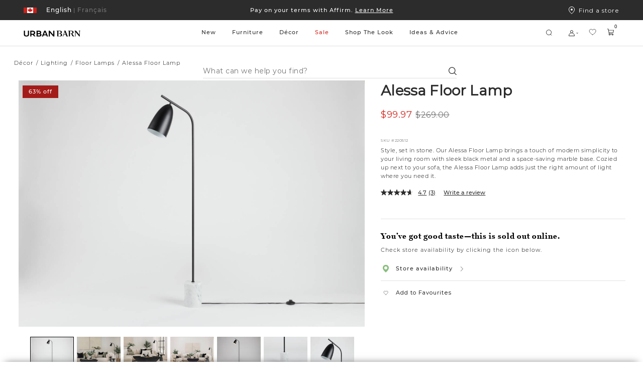

--- FILE ---
content_type: text/html;charset=UTF-8
request_url: https://www.urbanbarn.com/en/product/alessa-floor-lamp-220512.html
body_size: 56289
content:
<!doctype html>

<!--[if lt IE 7]> <html class="ie6 oldie" lang="en-CA"> <![endif]-->
<!--[if IE 7]> <html class="ie7 oldie" lang="en-CA"> <![endif]-->
<!--[if IE 8]> <html class="ie8 oldie" lang="en-CA"> <![endif]-->
<!--[if gt IE 8]><!--> <html lang="en-CA"> <!--<![endif]-->
<head>















































































































<meta charset=UTF-8>

<meta http-equiv="x-ua-compatible" content="ie=edge">

<meta name="viewport" content="width=device-width, initial-scale=1, maximum-scale=1">

<meta name="chrome" content="nointentdetection" />






<meta name="keywords" content="  Urban Barn"/>




<link rel="canonical" href="https://www.urbanbarn.com/en/product/alessa-floor-lamp-220512.html" />



<link href="/on/demandware.static/Sites-UrbanBarnCA-Site/-/default/dwf4246d98/favicon.ico" rel="icon" />







<meta name="description" content="Alessa Floor Lamp - buy in Urban Barn">







<meta name="robots" content="index,follow">






<title>
Alessa Floor Lamp | Urban Barn
</title>







<!--[if lt IE 9]>
<script src="/on/demandware.static/Sites-UrbanBarnCA-Site/-/en_CA/v1769072507088/js/lib/html5.js"></script>
<![endif]-->

<script type="text/javascript">//<!--
/* <![CDATA[ (head-active_data.js) */
var dw = (window.dw || {});
dw.ac = {
    _analytics: null,
    _events: [],
    _category: "",
    _searchData: "",
    _anact: "",
    _anact_nohit_tag: "",
    _analytics_enabled: "true",
    _timeZone: "America/Vancouver",
    _capture: function(configs) {
        if (Object.prototype.toString.call(configs) === "[object Array]") {
            configs.forEach(captureObject);
            return;
        }
        dw.ac._events.push(configs);
    },
	capture: function() { 
		dw.ac._capture(arguments);
		// send to CQ as well:
		if (window.CQuotient) {
			window.CQuotient.trackEventsFromAC(arguments);
		}
	},
    EV_PRD_SEARCHHIT: "searchhit",
    EV_PRD_DETAIL: "detail",
    EV_PRD_RECOMMENDATION: "recommendation",
    EV_PRD_SETPRODUCT: "setproduct",
    applyContext: function(context) {
        if (typeof context === "object" && context.hasOwnProperty("category")) {
        	dw.ac._category = context.category;
        }
        if (typeof context === "object" && context.hasOwnProperty("searchData")) {
        	dw.ac._searchData = context.searchData;
        }
    },
    setDWAnalytics: function(analytics) {
        dw.ac._analytics = analytics;
    },
    eventsIsEmpty: function() {
        return 0 == dw.ac._events.length;
    }
};
/* ]]> */
// -->
</script>
<script type="text/javascript">//<!--
/* <![CDATA[ (head-cquotient.js) */
var CQuotient = window.CQuotient = {};
CQuotient.clientId = 'bckh-UrbanBarnCA';
CQuotient.realm = 'BCKH';
CQuotient.siteId = 'UrbanBarnCA';
CQuotient.instanceType = 'prd';
CQuotient.locale = 'en_CA';
CQuotient.fbPixelId = '__UNKNOWN__';
CQuotient.activities = [];
CQuotient.cqcid='';
CQuotient.cquid='';
CQuotient.cqeid='';
CQuotient.cqlid='';
CQuotient.apiHost='api.cquotient.com';
/* Turn this on to test against Staging Einstein */
/* CQuotient.useTest= true; */
CQuotient.useTest = ('true' === 'false');
CQuotient.initFromCookies = function () {
	var ca = document.cookie.split(';');
	for(var i=0;i < ca.length;i++) {
	  var c = ca[i];
	  while (c.charAt(0)==' ') c = c.substring(1,c.length);
	  if (c.indexOf('cqcid=') == 0) {
		CQuotient.cqcid=c.substring('cqcid='.length,c.length);
	  } else if (c.indexOf('cquid=') == 0) {
		  var value = c.substring('cquid='.length,c.length);
		  if (value) {
		  	var split_value = value.split("|", 3);
		  	if (split_value.length > 0) {
			  CQuotient.cquid=split_value[0];
		  	}
		  	if (split_value.length > 1) {
			  CQuotient.cqeid=split_value[1];
		  	}
		  	if (split_value.length > 2) {
			  CQuotient.cqlid=split_value[2];
		  	}
		  }
	  }
	}
}
CQuotient.getCQCookieId = function () {
	if(window.CQuotient.cqcid == '')
		window.CQuotient.initFromCookies();
	return window.CQuotient.cqcid;
};
CQuotient.getCQUserId = function () {
	if(window.CQuotient.cquid == '')
		window.CQuotient.initFromCookies();
	return window.CQuotient.cquid;
};
CQuotient.getCQHashedEmail = function () {
	if(window.CQuotient.cqeid == '')
		window.CQuotient.initFromCookies();
	return window.CQuotient.cqeid;
};
CQuotient.getCQHashedLogin = function () {
	if(window.CQuotient.cqlid == '')
		window.CQuotient.initFromCookies();
	return window.CQuotient.cqlid;
};
CQuotient.trackEventsFromAC = function (/* Object or Array */ events) {
try {
	if (Object.prototype.toString.call(events) === "[object Array]") {
		events.forEach(_trackASingleCQEvent);
	} else {
		CQuotient._trackASingleCQEvent(events);
	}
} catch(err) {}
};
CQuotient._trackASingleCQEvent = function ( /* Object */ event) {
	if (event && event.id) {
		if (event.type === dw.ac.EV_PRD_DETAIL) {
			CQuotient.trackViewProduct( {id:'', alt_id: event.id, type: 'raw_sku'} );
		} // not handling the other dw.ac.* events currently
	}
};
CQuotient.trackViewProduct = function(/* Object */ cqParamData){
	var cq_params = {};
	cq_params.cookieId = CQuotient.getCQCookieId();
	cq_params.userId = CQuotient.getCQUserId();
	cq_params.emailId = CQuotient.getCQHashedEmail();
	cq_params.loginId = CQuotient.getCQHashedLogin();
	cq_params.product = cqParamData.product;
	cq_params.realm = cqParamData.realm;
	cq_params.siteId = cqParamData.siteId;
	cq_params.instanceType = cqParamData.instanceType;
	cq_params.locale = CQuotient.locale;
	
	if(CQuotient.sendActivity) {
		CQuotient.sendActivity(CQuotient.clientId, 'viewProduct', cq_params);
	} else {
		CQuotient.activities.push({activityType: 'viewProduct', parameters: cq_params});
	}
};
/* ]]> */
// -->
</script>


<link href="/on/demandware.static/Sites-UrbanBarnCA-Site/-/en_CA/v1769072507088/lib/jquery/ui/jquery-ui.min.css" type="text/css" rel="stylesheet" />
<link rel="stylesheet" href="/on/demandware.static/Sites-UrbanBarnCA-Site/-/en_CA/v1769072507088/svg-font/style.css" />
<link rel="stylesheet" href="/on/demandware.static/Sites-UrbanBarnCA-Site/-/en_CA/v1769072507088/css/select2.min.css" />
<link rel="stylesheet" href="/on/demandware.static/Sites-UrbanBarnCA-Site/-/en_CA/v1769072507088/lib/jQueryScrollBar/jquery.scrollbar.min.css" />






	<script>
	  var _affirm_config = {
	    public_api_key:  "IKN9EFF9BY5SRKM7",
	    script:          "https://cdn1.affirm.ca/js/v2/affirm.js",
	    session_id:		 "w92jnN7mUCXaBa62YAYZGRNh5shKeMqSCJw=",
		locale: 		 "en_CA",
		country_code: 	 "CAN"
	  };
	  (function(l,g,m,e,a,f,b){var d,c=l[m]||{},h=document.createElement(f),n=document.getElementsByTagName(f)[0],k=function(a,b,c){return function(){a[b]._.push([c,arguments])}};c[e]=k(c,e,"set");d=c[e];c[a]={};c[a]._=[];d._=[];c[a][b]=k(c,a,b);a=0;for(b="set add save post open empty reset on off trigger ready setProduct".split(" ");a<b.length;a++)d[b[a]]=k(c,e,b[a]);a=0;for(b=["get","token","url","items"];a<b.length;a++)d[b[a]]=function(){};h.async=!0;h.src=g[f];n.parentNode.insertBefore(h,n);delete g[f];d(g);l[m]=c})(window,_affirm_config,"affirm","checkout","ui","script","ready");
	</script>
	<link href="/on/demandware.static/Sites-UrbanBarnCA-Site/-/en_CA/v1769072507088/css/affirmstyle.css" type="text/css" rel="stylesheet" />

<!-- UI -->

<link rel="stylesheet" href="/on/demandware.static/Sites-UrbanBarnCA-Site/-/en_CA/v1769072507088/css/ub_style.css"/>
<link rel="stylesheet" href="/on/demandware.static/Sites-UrbanBarnCA-Site/-/en_CA/v1769072507088/css/ub_style-tablet.css" media="only screen and (min-width: 768px)"/>
<link rel="stylesheet" href="/on/demandware.static/Sites-UrbanBarnCA-Site/-/en_CA/v1769072507088/css/ub_style-desktop.css" media="only screen and (min-width: 1024px)"/>
<link rel="stylesheet" href="/on/demandware.static/Sites-UrbanBarnCA-Site/-/en_CA/v1769072507088/css/ub_style-desktopLarge.css" media="only screen and (min-width: 1440px)"/>
<link rel="stylesheet" href="/on/demandware.static/Sites-UrbanBarnCA-Site/-/en_CA/v1769072507088/css/ub_style-desktopXLarge.css" media="only screen and (min-width: 2880px)"/>


<link rel="stylesheet" href="/on/demandware.static/Sites-UrbanBarnCA-Site/-/en_CA/v1769072507088/css/bvreviews.css" />


<!-- UI Styles Configured on BM -->


<style>
.promo-color-bm .product-sales-price,
.promo-color-bm .price-sales,
.promo-color-bm .product-set-price,
.manually-color-bm .price-sales {
color: #d2261e;
}
.sale-color-bm .product-sales-price,
.sale-color-bm .price-sales,
.sale-color-bm .product-set-price {
color: #d2261e;
}
.price-promotion .promo-color-bm {
color: #d2261e;
}
.price-promotion .sale-color-bm {
color: #d2261e;
}
.sale-color-bm {
color: #d2261e!important;
}
.price-standard + .price-sales {
color: #d2261e!important;
}
</style>
<!--[if lte IE 8]>
<script src="//cdnjs.cloudflare.com/ajax/libs/respond.js/1.4.2/respond.js" type="text/javascript"></script>
<script src="https://cdn.rawgit.com/chuckcarpenter/REM-unit-polyfill/master/js/rem.min.js" type="text/javascript"></script>
<![endif]-->


<meta name="google-site-verification" content="yHwtC-Y7HlgsRrOu2zGGnpF_X1tz5-mGYscXZdrHsWM" />





    <script type="application/ld+json">
        {"@context":"http://schema.org/","@type":"Product","@id":"https://www.urbanbarn.com/en/product/alessa-floor-lamp-220512.html","name":"Alessa Floor Lamp","description":null,"mpn":"220512","sku":"220512","image":["https://www.urbanbarn.com/dw/image/v2/BCKH_PRD/on/demandware.static/-/Sites-masterCatalog_Urban_Barn/default/dwd3b07732/images/original/220512-full.jpg?sw=1490&sh=1060&q=70","https://www.urbanbarn.com/dw/image/v2/BCKH_PRD/on/demandware.static/-/Sites-masterCatalog_Urban_Barn/default/dw2ad99808/images/original/220512-lifestyle.jpg?sw=1490&sh=1060&q=70","https://www.urbanbarn.com/dw/image/v2/BCKH_PRD/on/demandware.static/-/Sites-masterCatalog_Urban_Barn/default/dw94f1b90a/images/original/220512-lifestyle_2.jpg?sw=1490&sh=1060&q=70","https://www.urbanbarn.com/dw/image/v2/BCKH_PRD/on/demandware.static/-/Sites-masterCatalog_Urban_Barn/default/dw191f6a19/images/original/220512-lifestyle_3.jpg?sw=1490&sh=1060&q=70","https://www.urbanbarn.com/dw/image/v2/BCKH_PRD/on/demandware.static/-/Sites-masterCatalog_Urban_Barn/default/dw6823724e/images/original/220512-full_2.jpg?sw=1490&sh=1060&q=70","https://www.urbanbarn.com/dw/image/v2/BCKH_PRD/on/demandware.static/-/Sites-masterCatalog_Urban_Barn/default/dwf7db71e1/images/original/220512-full_3.jpg?sw=1490&sh=1060&q=70","https://www.urbanbarn.com/dw/image/v2/BCKH_PRD/on/demandware.static/-/Sites-masterCatalog_Urban_Barn/default/dw193e1924/images/original/220512-full_4.jpg?sw=1490&sh=1060&q=70"],"offers":{"url":"https://www.urbanbarn.com/en/product/alessa-floor-lamp-220512.html","@type":"Offer","priceCurrency":"CAD","price":99.97,"availability":"http://schema.org/OutOfStock","itemCondition":"https://schema.org/NewCondition"}}
    </script>



<script type="text/javascript" src="//100017269.collect.igodigital.com/collect.js"></script>

<script id="pb_prequalify" data-pb-locale="en" src=""></script>



<link href="/on/demandware.static/Sites-UrbanBarnCA-Site/-/en_CA/v1769072507088/css/vendor/datepicker.min.css" rel="stylesheet" type="text/css">






<meta property="og:type" content="website" />
<meta property="og:image" content="https://www.urbanbarn.com/dw/image/v2/BCKH_PRD/on/demandware.static/-/Sites-masterCatalog_Urban_Barn/default/dwd3b07732/images/original/220512-full.jpg?sw=768&amp;sh=768&amp;sm=fit&amp;q=70" />
<meta property="og:image:height" content="768" />
<meta property="og:image:width" content="768" />




    
        
            <link rel="alternate" hreflang="fr-CA"
                href="https://www.urbanbarn.com/fr/product/lampe-sur-pied-alessa-220512.html" />
        
    
        
            <link rel="alternate" hreflang="en-CA"
                href="https://www.urbanbarn.com/en/product/alessa-floor-lamp-220512.html" />

            <!-- The en-US link must be the same as the en-CA link to ensure consistency -->
            <link rel="alternate" hreflang="en-US"
                href="https://www.urbanbarn.com/en/product/alessa-floor-lamp-220512.html" />
        
    

    
        
            










    



    <script async type="text/javascript" src="//apps.bazaarvoice.com/deployments/urbanbarn/main_site/production/en_CA/bv.js"></script>



</head>
<body>




<div id="wrapper" class="pt_product-details">


<header>
<style>
.asset-style-promo{background-color:#2c2c2c}
.asset-style-promo a{color:#ffffff}
.asset-style-banner{background-color:#002a3a!important}
.asset-style-banner p a{color:#fff}
:root {
--global-hover-cta-bg-color: #757575;
--global-hover-cta-text-color: #ffffff;
}
</style>


	 


	



 
	

<div class="ux-header ux-sticky-header js-ux-header">
<div class="ux-banner-container asset-style-promo">
<div class="ms-row ms-no-margin ux-banner-wrapper">
<div class=" col-md-3 col-lg-2 ms-no-padding ux-country-selector ms-flex">
















































































































<input type="hidden" class="js-locales-values" name="locales" value="{&quot;currentCountry&quot;:{&quot;url&quot;:&quot;https://www.urbanbarn.com/en/product/alessa-floor-lamp-220512.html?countryselected=true&quot;,&quot;locales&quot;:[{&quot;codeLanguage&quot;:&quot;FR&quot;,&quot;url&quot;:&quot;https://www.urbanbarn.com/fr/product/lampe-sur-pied-alessa-220512.html?countryselected=true&quot;},{&quot;codeLanguage&quot;:&quot;EN&quot;,&quot;url&quot;:&quot;https://www.urbanbarn.com/en/product/alessa-floor-lamp-220512.html?countryselected=true&quot;}],&quot;siteID&quot;:&quot;UrbanBarnCA&quot;,&quot;defaultCurrency&quot;:&quot;CAD&quot;,&quot;currecySymbol&quot;:&quot;$&quot;,&quot;codeCountry&quot;:&quot;CA&quot;,&quot;displayCountry&quot;:&quot;Canada&quot;},&quot;currentLocale&quot;:{&quot;ID&quot;:&quot;en_CA&quot;,&quot;country&quot;:&quot;CA&quot;,&quot;language&quot;:&quot;en&quot;},&quot;countries&quot;:[{&quot;url&quot;:&quot;https://www.urbanbarn.com/en/product/alessa-floor-lamp-220512.html?countryselected=true&quot;,&quot;locales&quot;:[{&quot;codeLanguage&quot;:&quot;FR&quot;,&quot;url&quot;:&quot;https://www.urbanbarn.com/fr/product/lampe-sur-pied-alessa-220512.html?countryselected=true&quot;},{&quot;codeLanguage&quot;:&quot;EN&quot;,&quot;url&quot;:&quot;https://www.urbanbarn.com/en/product/alessa-floor-lamp-220512.html?countryselected=true&quot;}],&quot;siteID&quot;:&quot;UrbanBarnCA&quot;,&quot;defaultCurrency&quot;:&quot;CAD&quot;,&quot;currecySymbol&quot;:&quot;$&quot;,&quot;codeCountry&quot;:&quot;CA&quot;,&quot;displayCountry&quot;:&quot;Canada&quot;},{&quot;url&quot;:&quot;https://www.urbanbarn.com/us/product/alessa-floor-lamp-220512.html?countryselected=true&quot;,&quot;locales&quot;:[{&quot;codeLanguage&quot;:&quot;EN&quot;,&quot;url&quot;:&quot;https://www.urbanbarn.com/us/product/alessa-floor-lamp-220512.html?countryselected=true&quot;}],&quot;siteID&quot;:&quot;UrbanBarnUS&quot;,&quot;defaultCurrency&quot;:&quot;USD&quot;,&quot;currecySymbol&quot;:&quot;$&quot;,&quot;codeCountry&quot;:&quot;US&quot;,&quot;displayCountry&quot;:&quot;United States&quot;}],&quot;currentUrl&quot;:&quot;https://www.urbanbarn.com/en/product/alessa-floor-lamp-220512.html?countryselected=true&quot;}" />

<div class="ux-country-selector-wrapper">
<div class="ms-flex selected-country-container ms-align--verticalcenter">
<div class="ms-flex selected-country ms-anchor ms-cursor-pointer js-selected-country js-roatate-toggler-action" data-modal-url="/on/demandware.store/Sites-UrbanBarnCA-Site/en_CA/Modals-CountrySelector">

<span class="flag-icon ms-block ms-flex ms-align--verticalcenter">

<svg class="svg-inline icon-ux-flag-ca" xmlns="http://www.w3.org/2000/svg" width="26" height="11"><g fill="none" fill-rule="evenodd"><path fill="#FFF" d="M1 0h24v11H1z"/><path fill="#CB201A" d="M0 0h7v11H0zm19 0h7v11h-7zm-1.453 4.517l.274-.921c-.301.053-.53.088-.756.134-.781.16-.781.16-1.094-.543-.324.335-.605.645-.911.93-.117.109-.293.163-.443.242-.027-.155-.1-.316-.073-.463.123-.702.273-1.4.424-2.15-.143.055-.233.084-.319.123-.634.29-.633.291-.977-.304C13.47 1.215 13 .5 13 .5s-.47.715-.672 1.065c-.344.595-.343.595-.977.304-.086-.04-.176-.068-.319-.123.151.75.301 1.448.424 2.15.026.147-.046.308-.073.463-.15-.079-.326-.133-.443-.242-.306-.285-.586-.595-.911-.93-.313.704-.312.703-1.094.543-.226-.046-.454-.081-.756-.134l.275.92c.194.651.194.651-.454.996.593.449 1.17.89 1.753 1.326.74.553.741.55.572 1.402.66-.087 1.305-.163 1.947-.26.427-.064.578.042.578.48v2l.15.04.15-.04v-2c0-.438.151-.544.578-.48.642.097 1.288.173 1.947.26-.17-.851-.167-.849.573-1.402.582-.436 1.159-.877 1.752-1.326-.648-.345-.647-.345-.453-.995"/></g></svg>
</span>
<span class="toggler-icon ms-flex ms-align--verticalcenter ms-no-visibility">
<span class="js-rotate-toggler">

<svg class="svg-inline icon-toggler" xmlns="http://www.w3.org/2000/svg" width="4" height="2"><path fill="#FFF" d="M4 0L2 2 0 0h1l1 1 1-1h1z"/></svg>
</span>
</span>
</div>
<div class="ms-flex selected-locale">




<a href="https://www.urbanbarn.com/fr/product/lampe-sur-pied-alessa-220512.html" data-new-href="/en/change-locale/?url=https%3A%2F%2Fwww.urbanbarn.com%2Ffr%2Fproduct%2Flampe-sur-pied-alessa-220512.html&amp;locale=fr_CA" class="dynamic-locale-selector locale  ms-font--capitalize ms-block ms-anchor">
<span class="separator">|</span>
<span class="locale-name ms-font--montserrat-medium">
Fran&ccedil;ais
</span>
</a>









<a href="https://www.urbanbarn.com/en/product/alessa-floor-lamp-220512.html" data-new-href="#" class="dynamic-locale-selector locale selected ms-font--capitalize ms-block ms-anchor">
<span class="separator">|</span>
<span class="locale-name ms-font--montserrat-medium">
English
</span>
</a>


</div>

</div>
</div>


</div>
<div class="col-xs-12 col-md-6 col-lg-8 ux-header-banner header-banner ms-font--center">

	 


	















<div class="content-asset"><!-- dwMarker="content" dwContentID="fa1375066d1ec79ab08693df80" -->
<div class="header-promotion">

    <!--COMMENT OUT PROMO SLIDE -->



    <div class="header-promotion__slide">
        <a class="ms-anchor ms-anchor-light" href="https://www.urbanbarn.com/en/furniture/living-room/custom/">Shop 15% off Canadian-made <span style="text-decoration:underline;">custom furniture.</span></a>
    </div>

    <div class="header-promotion__slide">
        <a class="ms-anchor ms-anchor-light" href="https://www.urbanbarn.com/en/our-story/">We’re a proudly Canadian
            company 🍁 <span style="text-decoration:underline;">Learn More</span> </a>
    </div>


    <div class="header-promotion__slide">
        <a class="ms-anchor ms-anchor-light"
            href="https://www.urbanbarn.com/en/customer-service/financing-content.html?nav=Customer%20Service">Pay on your terms with
            Affirm. <span style="text-decoration:underline;">Learn More </span></a>
    </div>

</div>



<!--

    <div class="header-promotion__slide">
        <a class="ms-anchor ms-anchor-light"
            href="https://www.urbanbarn.com/en/customer-service/shipping-and-delivery-content.html?nav=Customer%20Service">Happy gifting!
            See our <span style="text-decoration:underline;">Holiday Ship Deadlines</span> </a>
    </div>


<div class="header-promotion__slide">
<a class="ms-anchor ms-anchor-light" href="https://www.urbanbarn.com/en/customer-service/financing-content.html?nav=Customer%20Service">Pay on your terms with Affirm. <span style="text-decoration:underline;">Learn More </span></a>
</div>

<div class="header-promotion__slide">
<a class="ms-anchor ms-anchor-light" href="https://www.urbanbarn.com/en/customer-service/financing-content.html?nav=Customer%20Service">Pay on your terms with Affirm. <span style="text-decoration:underline;">Learn More </span></a>
</div>

<div class="header-promotion__slide">
<a class="ms-anchor ms-anchor-light" href="https://www.urbanbarn.com/en/our-story/">We’re a proudly Canadian company 🍁 <span style="text-decoration:underline;">Learn More</span> </a>
</div>

<div class="header-promotion__slide">
<a class="ms-anchor ms-anchor-light" href="https://www.urbanbarn.com/en/blanket-the-country/">We'll match your $5 donation 🍁<span style="text-decoration:underline;">Blanket the Country</span> </a>
</div>


<div class="header-promotion__slide">
<a class="ms-anchor ms-anchor-light" href="https://www.urbanbarn.com/en/new/new-furniture/all-furniture/">Autumn Moods: the new collection. <span style="text-decoration:underline;">Shop Now</span> </a>
</div>

<div class="header-promotion__slide">
<a class="ms-anchor ms-anchor-light" href="https://www.urbanbarn.com/en/outdoor/">The Outdoor Collection is here! <span style="text-decoration:underline;">Shop Now</span> </a>
</div>


<div class="header-promotion__slide">
<a class="ms-anchor ms-anchor-light" href="https://www.urbanbarn.com/en/new/new-furniture/all-furniture/">The Spring Collection is here! <span style="text-decoration:underline;">Shop Now</span> </a>
</div>


<div class="header-promotion__slide">
<a class="ms-anchor ms-anchor-light" href="https://www.urbanbarn.com/en/decor/pillows-and-textiles/pillow-sets/">Pillow Sets are here! <span style="text-decoration:underline;">Shop Now</span> </a>
</div>


<div class="header-promotion__slide">
<a class="ms-anchor ms-anchor-light" href="https://www.urbanbarn.com/en/black-friday/">The Black Friday Event is on! </a>
</div>

<div class="header-promotion__slide">
<a class="ms-anchor ms-anchor-light" href="https://www.urbanbarn.com/en/decor-promotion/">On now: 20% off home décor  </a>
</div>



<div class="header-promotion__slide">
<a class="ms-anchor ms-anchor-light" href="https://www.urbanbarn.com/en/furniture-promotion/">The Custom Event is on now!  </a>
</div>


<div class="header-promotion__slide">
<a class="ms-anchor ms-anchor-light" href="https://www.urbanbarn.com/en/holiday/all-decor/">Holiday is Here! Shop Trees, Décor & More &nbsp;&rtrif;</a>
</div>
-->

<!-- Temporary css overwrite for Read less button changed to colour red - Bonnie Lo, June 27th, 2024 -->
<style>
    .pdp-tabs .read-more-attributes[style^="background-color: rgb(255, 0, 0)"] {
        background-color: rgb(255, 255, 255) !important;
    }
</style>
</div> <!-- End content-asset -->






 
	
</div>
<div class="col-md-3 col-lg-2 ms-no-padding ux-find-in-store ms-flex">
<a class="sl-link ms-flex ms-align--textcenter" href="/en/store-results/">
<div class="svg-icon-wrapper">


<svg class="svg-inline icon-storelocator" xmlns="http://www.w3.org/2000/svg" viewBox="9 8 12 15"><g fill="none" fill-rule="evenodd" transform="translate(9 8)"><path stroke="#FFF" d="M6 14.346C9.682 11.208 11.5 8.415 11.5 6 11.5 2.523 9.304.5 6 .5S.5 2.523.5 6c0 2.415 1.818 5.208 5.5 8.346z"/><circle cx="6" cy="6" r="2" fill="#FFF"/></g></svg>

</div>
Find a store
</a>
</div>
</div>
</div>
<div class="ux-header-container js-header-container">
<div class="ms-row ms-no-margin">

<div class="col-xs-4 col-md-2 ms-no-padding logo-container">
<a href="/en/home/" title="Urban Barn Home">
<img class="logo-image " src="/on/demandware.static/Sites-UrbanBarnCA-Site/-/default/dwe913be49/images/logosvg.svg" alt="Urban Barn" />
</a>
</div>
<div class="col-xs-12 col-md ms-no-padding search-container">
<div class="ux-search-and-nav">

<div class="ux-desktop-navigation">




















































































































<ul itemscope itemtype="http://www.schema.org/SiteNavigationElement" style="display:none">
  <li itemprop="name"><a itemprop="url" href="https://www.urbanbarn.com/en/new/">New</a></li>
  <li itemprop="name"><a itemprop="url" href="https://www.urbanbarn.com/en/search/?cgid=LIVING">Living</a></li>
  <li itemprop="name"><a itemprop="url" href="https://www.urbanbarn.com/en/search/?cgid=DINING">Dining</a></li>
  <li itemprop="name"><a itemprop="url" href="https://www.urbanbarn.com/en/search/?cgid=BEDROOM">Bedroom</a></li>
  <li itemprop="name"><a itemprop="url" href="https://www.urbanbarn.com/en/decor/">Decor</a></li>
  <li itemprop="name"><a itemprop="url" href="https://www.urbanbarn.com/en/search/?cgid=WALLDECOR">Wall Decor</a></li>
</ul>




<ul class="nav-menu-category header-menu-category nav-level-1 ms-no-padding ">



<li class="nav-menu-category__item js-primary-navigation-element    js-nav-menu-category-item">
<a class="has-sub-menu nav-level-1__title  " style="color: #2c2c2c" href="https://www.urbanbarn.com/en/new/" data-original-color="#2c2c2c">
New
</a>















<div class="nav-level-2 ux-navigation-transition nav-level-2-width__NEW ">
<ul class="nav-level-2__list ">
<li class="navigation-back-column">
<div class="navigation-back js_navigation-back">
<div class="ux-left-arrow ms_hide-above-desktop js-navigation-back">


<svg width="18" height="18" viewBox="0 0 18 18" fill="none" xmlns="http://www.w3.org/2000/svg"><path d="M5.32687 8.70187L10.9519 3.07687C11.0318 3.00235 11.1376 2.96178 11.2469 2.96371C11.3562 2.96564 11.4605 3.00991 11.5378 3.08721C11.6151 3.1645 11.6594 3.26878 11.6613 3.37808C11.6632 3.48737 11.6226 3.59315 11.5481 3.67312L6.22195 8.99999L11.5481 14.3269C11.6226 14.4068 11.6632 14.5126 11.6613 14.6219C11.6594 14.7312 11.6151 14.8355 11.5378 14.9128C11.4605 14.9901 11.3562 15.0344 11.2469 15.0363C11.1376 15.0382 11.0318 14.9976 10.9519 14.9231L5.32687 9.29812C5.24787 9.21902 5.20349 9.11179 5.20349 8.99999C5.20349 8.8882 5.24787 8.78097 5.32687 8.70187Z" fill="black"/></svg>

</div>
<div class="ux-navigation-primary-wrapper">
<a class="has-sub-menu ms-anchor ux-navigation-primary" href="https://www.urbanbarn.com/en/new/">
New
</a>
</div>
</div>

<div class="ux-navigation-link-container ms-flex">
<div class="ux-navigation-link-col">

<a class="ms-anchor ux-navigation-link ms_hide-under-desktop" href="https://www.urbanbarn.com/en/new/mila-modular-sofa/" target="_self">

Mila Modular Sofa

</a>

<a class="ms-anchor ux-navigation-link ms_hide-under-desktop" href="https://www.urbanbarn.com/en/new/furniture-pairings/" target="_self">

Furniture Pairings

</a>

</div>

</div>

</li>






<li class="nav-level-2__item multiple-column  ">
<div class="nav-level-2__titles ms-flex ms-align--verticalcenter ms-align--spacedout">
<a class="ms-anchor nav-level-2__item-anchor ms-no-pointer-under-desktop" href="https://www.urbanbarn.com/en/new/new-furniture/">

New Furniture

</a>
<span class="ms_hide-above-desktop icon icon-plus">


<svg class="icon-ux-plus" width="20" height="20" viewBox="0 0 20 20" fill="none" xmlns="http://www.w3.org/2000/svg"><path d="M17.3438 10C17.3438 10.1243 17.2944 10.2435 17.2065 10.3315C17.1185 10.4194 16.9993 10.4688 16.875 10.4688H10.4688V16.875C10.4688 16.9993 10.4194 17.1185 10.3315 17.2065C10.2435 17.2944 10.1243 17.3438 10 17.3438C9.87568 17.3438 9.75645 17.2944 9.66854 17.2065C9.58064 17.1185 9.53125 16.9993 9.53125 16.875V10.4688H3.125C3.00068 10.4688 2.88145 10.4194 2.79354 10.3315C2.70564 10.2435 2.65625 10.1243 2.65625 10C2.65625 9.87568 2.70564 9.75645 2.79354 9.66854C2.88145 9.58064 3.00068 9.53125 3.125 9.53125H9.53125V3.125C9.53125 3.00068 9.58064 2.88145 9.66854 2.79354C9.75645 2.70564 9.87568 2.65625 10 2.65625C10.1243 2.65625 10.2435 2.70564 10.3315 2.79354C10.4194 2.88145 10.4688 3.00068 10.4688 3.125V9.53125H16.875C16.9993 9.53125 17.1185 9.58064 17.2065 9.66854C17.2944 9.75645 17.3438 9.87568 17.3438 10Z" fill="black"/></svg>



<svg class="icon-ux-minus" width="20" height="20" viewBox="0 0 20 20" fill="none" xmlns="http://www.w3.org/2000/svg"><path d="M17.3438 10C17.3438 10.1243 17.2944 10.2435 17.2065 10.3315C17.1185 10.4194 16.9993 10.4688 16.875 10.4688H3.125C3.00068 10.4688 2.88145 10.4194 2.79354 10.3315C2.70564 10.2435 2.65625 10.1243 2.65625 10C2.65625 9.87568 2.70564 9.75645 2.79354 9.66854C2.88145 9.58064 3.00068 9.53125 3.125 9.53125H16.875C16.9993 9.53125 17.1185 9.58064 17.2065 9.66854C17.2944 9.75645 17.3438 9.87568 17.3438 10Z" fill="black"/></svg>

</span>
</div>

<ul class="nav-level-3 ms-no-padding">




<li class="nav-level-3__list">
<a class="ms-anchor ms-font--montserrat-regular " href="https://www.urbanbarn.com/en/new/new-furniture/all-furniture/">

All Furniture

</a>
</li>



<li class="nav-level-3__list">
<a class="ms-anchor ms-font--montserrat-regular " href="https://www.urbanbarn.com/en/new/new-furniture/living-room/">

Living Room

</a>
</li>



<li class="nav-level-3__list">
<a class="ms-anchor ms-font--montserrat-regular " href="https://www.urbanbarn.com/en/new/new-furniture/dining-room/">

Dining Room

</a>
</li>



<li class="nav-level-3__list">
<a class="ms-anchor ms-font--montserrat-regular " href="https://www.urbanbarn.com/en/new/new-furniture/bedroom/">

Bedroom

</a>
</li>



<li class="nav-level-3__list">
<a class="ms-anchor ms-font--montserrat-regular " href="https://www.urbanbarn.com/en/new/new-furniture/home-office/">

Home Office

</a>
</li>


</ul>

</li>




<li class="nav-level-2__item multiple-column  ">
<div class="nav-level-2__titles ms-flex ms-align--verticalcenter ms-align--spacedout">
<a class="ms-anchor nav-level-2__item-anchor ms-no-pointer-under-desktop" href="https://www.urbanbarn.com/en/new/new-decor/">

New D&eacute;cor

</a>
<span class="ms_hide-above-desktop icon icon-plus">


<svg class="icon-ux-plus" width="20" height="20" viewBox="0 0 20 20" fill="none" xmlns="http://www.w3.org/2000/svg"><path d="M17.3438 10C17.3438 10.1243 17.2944 10.2435 17.2065 10.3315C17.1185 10.4194 16.9993 10.4688 16.875 10.4688H10.4688V16.875C10.4688 16.9993 10.4194 17.1185 10.3315 17.2065C10.2435 17.2944 10.1243 17.3438 10 17.3438C9.87568 17.3438 9.75645 17.2944 9.66854 17.2065C9.58064 17.1185 9.53125 16.9993 9.53125 16.875V10.4688H3.125C3.00068 10.4688 2.88145 10.4194 2.79354 10.3315C2.70564 10.2435 2.65625 10.1243 2.65625 10C2.65625 9.87568 2.70564 9.75645 2.79354 9.66854C2.88145 9.58064 3.00068 9.53125 3.125 9.53125H9.53125V3.125C9.53125 3.00068 9.58064 2.88145 9.66854 2.79354C9.75645 2.70564 9.87568 2.65625 10 2.65625C10.1243 2.65625 10.2435 2.70564 10.3315 2.79354C10.4194 2.88145 10.4688 3.00068 10.4688 3.125V9.53125H16.875C16.9993 9.53125 17.1185 9.58064 17.2065 9.66854C17.2944 9.75645 17.3438 9.87568 17.3438 10Z" fill="black"/></svg>



<svg class="icon-ux-minus" width="20" height="20" viewBox="0 0 20 20" fill="none" xmlns="http://www.w3.org/2000/svg"><path d="M17.3438 10C17.3438 10.1243 17.2944 10.2435 17.2065 10.3315C17.1185 10.4194 16.9993 10.4688 16.875 10.4688H3.125C3.00068 10.4688 2.88145 10.4194 2.79354 10.3315C2.70564 10.2435 2.65625 10.1243 2.65625 10C2.65625 9.87568 2.70564 9.75645 2.79354 9.66854C2.88145 9.58064 3.00068 9.53125 3.125 9.53125H16.875C16.9993 9.53125 17.1185 9.58064 17.2065 9.66854C17.2944 9.75645 17.3438 9.87568 17.3438 10Z" fill="black"/></svg>

</span>
</div>

<ul class="nav-level-3 ms-no-padding">




<li class="nav-level-3__list">
<a class="ms-anchor ms-font--montserrat-regular " href="https://www.urbanbarn.com/en/new/new-decor/all-decor/">

All D&eacute;cor

</a>
</li>



<li class="nav-level-3__list">
<a class="ms-anchor ms-font--montserrat-regular " href="https://www.urbanbarn.com/en/new/new-decor/wall-decor-and-mirrors/">

Wall D&eacute;cor &amp; Mirrors

</a>
</li>



<li class="nav-level-3__list">
<a class="ms-anchor ms-font--montserrat-regular " href="https://www.urbanbarn.com/en/new/new-decor/lighting/">

Lighting

</a>
</li>



<li class="nav-level-3__list">
<a class="ms-anchor ms-font--montserrat-regular " href="https://www.urbanbarn.com/en/new/new-decor/rugs/">

Rugs

</a>
</li>



<li class="nav-level-3__list">
<a class="ms-anchor ms-font--montserrat-regular " href="https://www.urbanbarn.com/en/new/new-decor/pillows-and-textiles/">

Pillows &amp; Textiles

</a>
</li>



<li class="nav-level-3__list">
<a class="ms-anchor ms-font--montserrat-regular " href="https://www.urbanbarn.com/en/new/new-decor/home-accents/">

Home Accents

</a>
</li>



<li class="nav-level-3__list">
<a class="ms-anchor ms-font--montserrat-regular " href="https://www.urbanbarn.com/en/new/new-decor/kitchen-and-tabletop/">

Kitchen &amp; Tabletop

</a>
</li>


</ul>

</li>



<div class="ux-navigation-link-column ms-border-top ms_hide-above-desktop">

<a class="ms-anchor ux-navigation-link" href="https://www.urbanbarn.com/en/new/mila-modular-sofa/" target="_self">

Mila Modular Sofa

</a>

<a class="ms-anchor ux-navigation-link" href="https://www.urbanbarn.com/en/new/furniture-pairings/" target="_self">

Furniture Pairings

</a>

</div>


</ul>

<div class="nav-level-2__image ms_hide-under-desktop ms-full-height col-md-3 col-lg-3">

<a href="https://www.urbanbarn.com/en/new/new-furniture/all-furniture/" ontouchstart="">



<script>
    window.lazySizesConfig = window.lazySizesConfig || {};
    window.lazySizesConfig.customMedia = window.lazySizesConfig.customMedia || {
        
            
                '--x-large' : '(min-width: 1680px)',
            
        
            
                '--large' : '(min-width: 1024px)',
            
        
            
                '--medium' : '(min-width: 768px)',
            
        
            
                '--small' : '(min-width: 320px)',
            
        
    };
</script>


    <picture class="ms-picture">
        
            
                <source  data-srcset="https://www.urbanbarn.com/dw/image/v2/BCKH_PRD/on/demandware.static/-/Sites-siteCatalog_Urban_Barn_CA/default/dweab34538/images/2025/categories/clp-new-holiday-2025-furniture_750x540.jpg?sw=768&sh=768&sm=fit&q=70 1440w, https://www.urbanbarn.com/dw/image/v2/BCKH_PRD/on/demandware.static/-/Sites-siteCatalog_Urban_Barn_CA/default/dweab34538/images/2025/categories/clp-new-holiday-2025-furniture_750x540.jpg?sw=768&sh=768&sm=fit&q=70 2880w" media="--x-large" />
            
        
            
                <source  data-srcset="https://www.urbanbarn.com/dw/image/v2/BCKH_PRD/on/demandware.static/-/Sites-siteCatalog_Urban_Barn_CA/default/dweab34538/images/2025/categories/clp-new-holiday-2025-furniture_750x540.jpg?sw=320&sh=320&sm=fit&q=70 1024w, https://www.urbanbarn.com/dw/image/v2/BCKH_PRD/on/demandware.static/-/Sites-siteCatalog_Urban_Barn_CA/default/dweab34538/images/2025/categories/clp-new-holiday-2025-furniture_750x540.jpg?sw=320&sh=320&sm=fit&q=70 2048w" media="--large" />
            
        
            
                <source  data-srcset="https://www.urbanbarn.com/dw/image/v2/BCKH_PRD/on/demandware.static/-/Sites-siteCatalog_Urban_Barn_CA/default/dweab34538/images/2025/categories/clp-new-holiday-2025-furniture_750x540.jpg?sw=320&sh=320&sm=fit&q=70 768w, https://www.urbanbarn.com/dw/image/v2/BCKH_PRD/on/demandware.static/-/Sites-siteCatalog_Urban_Barn_CA/default/dweab34538/images/2025/categories/clp-new-holiday-2025-furniture_750x540.jpg?sw=320&sh=320&sm=fit&q=70 1536w" media="--medium" />
            
        
            
                <source  data-srcset="https://www.urbanbarn.com/dw/image/v2/BCKH_PRD/on/demandware.static/-/Sites-siteCatalog_Urban_Barn_CA/default/dweab34538/images/2025/categories/clp-new-holiday-2025-furniture_750x540.jpg?sw=320&sh=320&sm=fit&q=70 320w, https://www.urbanbarn.com/dw/image/v2/BCKH_PRD/on/demandware.static/-/Sites-siteCatalog_Urban_Barn_CA/default/dweab34538/images/2025/categories/clp-new-holiday-2025-furniture_750x540.jpg?sw=320&sh=320&sm=fit&q=70 640w" media="--small" />
            
        

        <img
            src="/on/demandware.static/Sites-UrbanBarnCA-Site/-/default/dw151c892d/images/modules_system/transparent.png"
            data-sizes="100vw"
            
            class="lazyloaded ms-full-width lazyload"
            
            
                 title="New"
            
            
                 alt ="New"
            
        />
    </picture>



</a>


<div class="ms-full-width ms-font--center ms-margin-top-20">
<a class="ms-anchor" style="color: #2c2c2c" href="https://www.urbanbarn.com/en/new/new-furniture/all-furniture/" ontouchstart="">Shop New Furniture</a>
</div>

</div>
<div class="nav-level-2__image ms_hide-under-desktop ms-full-height col-md-3 col-lg-3">

<a href="https://www.urbanbarn.com/en/new/new-decor/all-decor/" ontouchstart="">



<script>
    window.lazySizesConfig = window.lazySizesConfig || {};
    window.lazySizesConfig.customMedia = window.lazySizesConfig.customMedia || {
        
            
                '--x-large' : '(min-width: 1680px)',
            
        
            
                '--large' : '(min-width: 1024px)',
            
        
            
                '--medium' : '(min-width: 768px)',
            
        
            
                '--small' : '(min-width: 320px)',
            
        
    };
</script>


    <picture class="ms-picture">
        
            
                <source  data-srcset="https://www.urbanbarn.com/dw/image/v2/BCKH_PRD/on/demandware.static/-/Sites-siteCatalog_Urban_Barn_CA/default/dwb0af7d20/images/2025/categories/clp-new-holiday-2025-decor_750x540.jpg?sw=768&sh=768&sm=fit&q=70 1440w, https://www.urbanbarn.com/dw/image/v2/BCKH_PRD/on/demandware.static/-/Sites-siteCatalog_Urban_Barn_CA/default/dwb0af7d20/images/2025/categories/clp-new-holiday-2025-decor_750x540.jpg?sw=768&sh=768&sm=fit&q=70 2880w" media="--x-large" />
            
        
            
                <source  data-srcset="https://www.urbanbarn.com/dw/image/v2/BCKH_PRD/on/demandware.static/-/Sites-siteCatalog_Urban_Barn_CA/default/dwb0af7d20/images/2025/categories/clp-new-holiday-2025-decor_750x540.jpg?sw=320&sh=320&sm=fit&q=70 1024w, https://www.urbanbarn.com/dw/image/v2/BCKH_PRD/on/demandware.static/-/Sites-siteCatalog_Urban_Barn_CA/default/dwb0af7d20/images/2025/categories/clp-new-holiday-2025-decor_750x540.jpg?sw=320&sh=320&sm=fit&q=70 2048w" media="--large" />
            
        
            
                <source  data-srcset="https://www.urbanbarn.com/dw/image/v2/BCKH_PRD/on/demandware.static/-/Sites-siteCatalog_Urban_Barn_CA/default/dwb0af7d20/images/2025/categories/clp-new-holiday-2025-decor_750x540.jpg?sw=320&sh=320&sm=fit&q=70 768w, https://www.urbanbarn.com/dw/image/v2/BCKH_PRD/on/demandware.static/-/Sites-siteCatalog_Urban_Barn_CA/default/dwb0af7d20/images/2025/categories/clp-new-holiday-2025-decor_750x540.jpg?sw=320&sh=320&sm=fit&q=70 1536w" media="--medium" />
            
        
            
                <source  data-srcset="https://www.urbanbarn.com/dw/image/v2/BCKH_PRD/on/demandware.static/-/Sites-siteCatalog_Urban_Barn_CA/default/dwb0af7d20/images/2025/categories/clp-new-holiday-2025-decor_750x540.jpg?sw=320&sh=320&sm=fit&q=70 320w, https://www.urbanbarn.com/dw/image/v2/BCKH_PRD/on/demandware.static/-/Sites-siteCatalog_Urban_Barn_CA/default/dwb0af7d20/images/2025/categories/clp-new-holiday-2025-decor_750x540.jpg?sw=320&sh=320&sm=fit&q=70 640w" media="--small" />
            
        

        <img
            src="/on/demandware.static/Sites-UrbanBarnCA-Site/-/default/dw151c892d/images/modules_system/transparent.png"
            data-sizes="100vw"
            
            class="lazyloaded up-2-static-categories-full__image ms-full-width lazyload"
            
            
                 title="New"
            
            
                 alt ="New"
            
        />
    </picture>



</a>


<div class="ms-full-width ms-font--center ms-margin-top-20">
<a class="ms-anchor" style="color: #2c2c2c" href="https://www.urbanbarn.com/en/new/new-decor/all-decor/" ontouchstart="">Shop New D&eacute;cor</a>
</div>

</div>


</div>


</li>


<li class="nav-menu-category__item js-primary-navigation-element    js-nav-menu-category-item">
<a class="has-sub-menu nav-level-1__title  " style="color: #2c2c2c" href="https://www.urbanbarn.com/en/furniture/" data-original-color="#2c2c2c">
Furniture
</a>















<div class="nav-level-2 ux-navigation-transition nav-level-2-width__FURNITURE ">
<ul class="nav-level-2__list ">
<li class="navigation-back-column">
<div class="navigation-back js_navigation-back">
<div class="ux-left-arrow ms_hide-above-desktop js-navigation-back">


<svg width="18" height="18" viewBox="0 0 18 18" fill="none" xmlns="http://www.w3.org/2000/svg"><path d="M5.32687 8.70187L10.9519 3.07687C11.0318 3.00235 11.1376 2.96178 11.2469 2.96371C11.3562 2.96564 11.4605 3.00991 11.5378 3.08721C11.6151 3.1645 11.6594 3.26878 11.6613 3.37808C11.6632 3.48737 11.6226 3.59315 11.5481 3.67312L6.22195 8.99999L11.5481 14.3269C11.6226 14.4068 11.6632 14.5126 11.6613 14.6219C11.6594 14.7312 11.6151 14.8355 11.5378 14.9128C11.4605 14.9901 11.3562 15.0344 11.2469 15.0363C11.1376 15.0382 11.0318 14.9976 10.9519 14.9231L5.32687 9.29812C5.24787 9.21902 5.20349 9.11179 5.20349 8.99999C5.20349 8.8882 5.24787 8.78097 5.32687 8.70187Z" fill="black"/></svg>

</div>
<div class="ux-navigation-primary-wrapper">
<a class="has-sub-menu ms-anchor ux-navigation-primary" href="https://www.urbanbarn.com/en/furniture/">
Furniture
</a>
</div>
</div>

<div class="ux-navigation-link-container ms-flex">
<div class="ux-navigation-link-col">

<a class="ms-anchor ux-navigation-link ms_hide-under-desktop" href="https://www.urbanbarn.com/en/furniture/best-selling-furniture/" target="_self">

Best-selling Furniture

</a>

<a class="ms-anchor ux-navigation-link ms_hide-under-desktop" href="https://www.urbanbarn.com/en/furniture/canadian-made-custom-furniture/" target="_self">

Canadian-Made Custom Furniture

</a>

<a class="ms-anchor ux-navigation-link ms_hide-under-desktop" href="https://www.urbanbarn.com/en/furniture/furniture-collections/" target="_self">

Furniture Collections

</a>

<a class="ms-anchor ux-navigation-link ms_hide-under-desktop" href="https://www.urbanbarn.com/en/furniture/up-to-50-off-furniture/" target="_self">

Up to 50% off furniture

</a>

</div>

</div>

</li>






<li class="nav-level-2__item multiple-column  ">
<div class="nav-level-2__titles ms-flex ms-align--verticalcenter ms-align--spacedout">
<a class="ms-anchor nav-level-2__item-anchor ms-no-pointer-under-desktop" href="https://www.urbanbarn.com/en/furniture/living-room/">

Living Room

</a>
<span class="ms_hide-above-desktop icon icon-plus">


<svg class="icon-ux-plus" width="20" height="20" viewBox="0 0 20 20" fill="none" xmlns="http://www.w3.org/2000/svg"><path d="M17.3438 10C17.3438 10.1243 17.2944 10.2435 17.2065 10.3315C17.1185 10.4194 16.9993 10.4688 16.875 10.4688H10.4688V16.875C10.4688 16.9993 10.4194 17.1185 10.3315 17.2065C10.2435 17.2944 10.1243 17.3438 10 17.3438C9.87568 17.3438 9.75645 17.2944 9.66854 17.2065C9.58064 17.1185 9.53125 16.9993 9.53125 16.875V10.4688H3.125C3.00068 10.4688 2.88145 10.4194 2.79354 10.3315C2.70564 10.2435 2.65625 10.1243 2.65625 10C2.65625 9.87568 2.70564 9.75645 2.79354 9.66854C2.88145 9.58064 3.00068 9.53125 3.125 9.53125H9.53125V3.125C9.53125 3.00068 9.58064 2.88145 9.66854 2.79354C9.75645 2.70564 9.87568 2.65625 10 2.65625C10.1243 2.65625 10.2435 2.70564 10.3315 2.79354C10.4194 2.88145 10.4688 3.00068 10.4688 3.125V9.53125H16.875C16.9993 9.53125 17.1185 9.58064 17.2065 9.66854C17.2944 9.75645 17.3438 9.87568 17.3438 10Z" fill="black"/></svg>



<svg class="icon-ux-minus" width="20" height="20" viewBox="0 0 20 20" fill="none" xmlns="http://www.w3.org/2000/svg"><path d="M17.3438 10C17.3438 10.1243 17.2944 10.2435 17.2065 10.3315C17.1185 10.4194 16.9993 10.4688 16.875 10.4688H3.125C3.00068 10.4688 2.88145 10.4194 2.79354 10.3315C2.70564 10.2435 2.65625 10.1243 2.65625 10C2.65625 9.87568 2.70564 9.75645 2.79354 9.66854C2.88145 9.58064 3.00068 9.53125 3.125 9.53125H16.875C16.9993 9.53125 17.1185 9.58064 17.2065 9.66854C17.2944 9.75645 17.3438 9.87568 17.3438 10Z" fill="black"/></svg>

</span>
</div>

<ul class="nav-level-3 ms-no-padding">


<li class="nav-level-3__list ms_hide-above-desktop">
<a class="ms-anchor" href="https://www.urbanbarn.com/en/furniture/living-room/">

All Living Room

</a>
</li>



<li class="nav-level-3__list">
<a class="ms-anchor ms-font--montserrat-regular " href="https://www.urbanbarn.com/en/furniture/living-room/sofas-and-sectionals/">

Sofas &amp; Sectionals

</a>
</li>



<li class="nav-level-3__list">
<a class="ms-anchor ms-font--montserrat-regular " href="https://www.urbanbarn.com/en/furniture/living-room/modular-seating/">

Modular Seating

</a>
</li>



<li class="nav-level-3__list">
<a class="ms-anchor ms-font--montserrat-regular " href="https://www.urbanbarn.com/en/furniture/living-room/custom/">

Custom Furniture

</a>
</li>



<li class="nav-level-3__list">
<a class="ms-anchor ms-font--montserrat-regular " href="https://www.urbanbarn.com/en/furniture/living-room/accent-chairs/">

Accent Chairs

</a>
</li>



<li class="nav-level-3__list">
<a class="ms-anchor ms-font--montserrat-regular " href="https://www.urbanbarn.com/en/furniture/living-room/ottomans-and-benches/">

Ottomans &amp; Benches

</a>
</li>



<li class="nav-level-3__list">
<a class="ms-anchor ms-font--montserrat-regular " href="https://www.urbanbarn.com/en/furniture/living-room/coffee-tables/">

Coffee Tables

</a>
</li>



<li class="nav-level-3__list">
<a class="ms-anchor ms-font--montserrat-regular " href="https://www.urbanbarn.com/en/furniture/living-room/console-tables/">

Console Tables

</a>
</li>



<li class="nav-level-3__list">
<a class="ms-anchor ms-font--montserrat-regular " href="https://www.urbanbarn.com/en/furniture/living-room/side-tables/">

Side Tables

</a>
</li>



<li class="nav-level-3__list">
<a class="ms-anchor ms-font--montserrat-regular " href="https://www.urbanbarn.com/en/furniture/living-room/bookcases-and-storage/">

Bookcases &amp; Storage

</a>
</li>


</ul>

</li>




<li class="nav-level-2__item multiple-column  ">
<div class="nav-level-2__titles ms-flex ms-align--verticalcenter ms-align--spacedout">
<a class="ms-anchor nav-level-2__item-anchor ms-no-pointer-under-desktop" href="https://www.urbanbarn.com/en/furniture/dining-room/">

Dining Room

</a>
<span class="ms_hide-above-desktop icon icon-plus">


<svg class="icon-ux-plus" width="20" height="20" viewBox="0 0 20 20" fill="none" xmlns="http://www.w3.org/2000/svg"><path d="M17.3438 10C17.3438 10.1243 17.2944 10.2435 17.2065 10.3315C17.1185 10.4194 16.9993 10.4688 16.875 10.4688H10.4688V16.875C10.4688 16.9993 10.4194 17.1185 10.3315 17.2065C10.2435 17.2944 10.1243 17.3438 10 17.3438C9.87568 17.3438 9.75645 17.2944 9.66854 17.2065C9.58064 17.1185 9.53125 16.9993 9.53125 16.875V10.4688H3.125C3.00068 10.4688 2.88145 10.4194 2.79354 10.3315C2.70564 10.2435 2.65625 10.1243 2.65625 10C2.65625 9.87568 2.70564 9.75645 2.79354 9.66854C2.88145 9.58064 3.00068 9.53125 3.125 9.53125H9.53125V3.125C9.53125 3.00068 9.58064 2.88145 9.66854 2.79354C9.75645 2.70564 9.87568 2.65625 10 2.65625C10.1243 2.65625 10.2435 2.70564 10.3315 2.79354C10.4194 2.88145 10.4688 3.00068 10.4688 3.125V9.53125H16.875C16.9993 9.53125 17.1185 9.58064 17.2065 9.66854C17.2944 9.75645 17.3438 9.87568 17.3438 10Z" fill="black"/></svg>



<svg class="icon-ux-minus" width="20" height="20" viewBox="0 0 20 20" fill="none" xmlns="http://www.w3.org/2000/svg"><path d="M17.3438 10C17.3438 10.1243 17.2944 10.2435 17.2065 10.3315C17.1185 10.4194 16.9993 10.4688 16.875 10.4688H3.125C3.00068 10.4688 2.88145 10.4194 2.79354 10.3315C2.70564 10.2435 2.65625 10.1243 2.65625 10C2.65625 9.87568 2.70564 9.75645 2.79354 9.66854C2.88145 9.58064 3.00068 9.53125 3.125 9.53125H16.875C16.9993 9.53125 17.1185 9.58064 17.2065 9.66854C17.2944 9.75645 17.3438 9.87568 17.3438 10Z" fill="black"/></svg>

</span>
</div>

<ul class="nav-level-3 ms-no-padding">


<li class="nav-level-3__list ms_hide-above-desktop">
<a class="ms-anchor" href="https://www.urbanbarn.com/en/furniture/dining-room/">

All Dining Room

</a>
</li>



<li class="nav-level-3__list">
<a class="ms-anchor ms-font--montserrat-regular " href="https://www.urbanbarn.com/en/furniture/dining-room/tables/">

Tables

</a>
</li>



<li class="nav-level-3__list">
<a class="ms-anchor ms-font--montserrat-regular " href="https://www.urbanbarn.com/en/furniture/dining-room/dining-chairs/">

Dining Chairs

</a>
</li>



<li class="nav-level-3__list">
<a class="ms-anchor ms-font--montserrat-regular " href="https://www.urbanbarn.com/en/furniture/dining-room/stools/">

Stools

</a>
</li>



<li class="nav-level-3__list">
<a class="ms-anchor ms-font--montserrat-regular " href="https://www.urbanbarn.com/en/furniture/dining-room/benches/">

Benches

</a>
</li>



<li class="nav-level-3__list">
<a class="ms-anchor ms-font--montserrat-regular " href="https://www.urbanbarn.com/en/furniture/dining-room/sideboards-and-storage/">

Sideboards &amp; Storage

</a>
</li>


</ul>

</li>




<li class="nav-level-2__item multiple-column  ">
<div class="nav-level-2__titles ms-flex ms-align--verticalcenter ms-align--spacedout">
<a class="ms-anchor nav-level-2__item-anchor ms-no-pointer-under-desktop" href="https://www.urbanbarn.com/en/furniture/bedroom/">

Bedroom

</a>
<span class="ms_hide-above-desktop icon icon-plus">


<svg class="icon-ux-plus" width="20" height="20" viewBox="0 0 20 20" fill="none" xmlns="http://www.w3.org/2000/svg"><path d="M17.3438 10C17.3438 10.1243 17.2944 10.2435 17.2065 10.3315C17.1185 10.4194 16.9993 10.4688 16.875 10.4688H10.4688V16.875C10.4688 16.9993 10.4194 17.1185 10.3315 17.2065C10.2435 17.2944 10.1243 17.3438 10 17.3438C9.87568 17.3438 9.75645 17.2944 9.66854 17.2065C9.58064 17.1185 9.53125 16.9993 9.53125 16.875V10.4688H3.125C3.00068 10.4688 2.88145 10.4194 2.79354 10.3315C2.70564 10.2435 2.65625 10.1243 2.65625 10C2.65625 9.87568 2.70564 9.75645 2.79354 9.66854C2.88145 9.58064 3.00068 9.53125 3.125 9.53125H9.53125V3.125C9.53125 3.00068 9.58064 2.88145 9.66854 2.79354C9.75645 2.70564 9.87568 2.65625 10 2.65625C10.1243 2.65625 10.2435 2.70564 10.3315 2.79354C10.4194 2.88145 10.4688 3.00068 10.4688 3.125V9.53125H16.875C16.9993 9.53125 17.1185 9.58064 17.2065 9.66854C17.2944 9.75645 17.3438 9.87568 17.3438 10Z" fill="black"/></svg>



<svg class="icon-ux-minus" width="20" height="20" viewBox="0 0 20 20" fill="none" xmlns="http://www.w3.org/2000/svg"><path d="M17.3438 10C17.3438 10.1243 17.2944 10.2435 17.2065 10.3315C17.1185 10.4194 16.9993 10.4688 16.875 10.4688H3.125C3.00068 10.4688 2.88145 10.4194 2.79354 10.3315C2.70564 10.2435 2.65625 10.1243 2.65625 10C2.65625 9.87568 2.70564 9.75645 2.79354 9.66854C2.88145 9.58064 3.00068 9.53125 3.125 9.53125H16.875C16.9993 9.53125 17.1185 9.58064 17.2065 9.66854C17.2944 9.75645 17.3438 9.87568 17.3438 10Z" fill="black"/></svg>

</span>
</div>

<ul class="nav-level-3 ms-no-padding">


<li class="nav-level-3__list ms_hide-above-desktop">
<a class="ms-anchor" href="https://www.urbanbarn.com/en/furniture/bedroom/">

All Bedroom

</a>
</li>



<li class="nav-level-3__list">
<a class="ms-anchor ms-font--montserrat-regular " href="https://www.urbanbarn.com/en/furniture/bedroom/beds/">

Beds

</a>
</li>



<li class="nav-level-3__list">
<a class="ms-anchor ms-font--montserrat-regular " href="https://www.urbanbarn.com/en/furniture/bedroom/nightstands/">

Nightstands

</a>
</li>



<li class="nav-level-3__list">
<a class="ms-anchor ms-font--montserrat-regular " href="https://www.urbanbarn.com/en/furniture/bedroom/dressers-and-chests/">

Dressers &amp; Chests

</a>
</li>



<li class="nav-level-3__list">
<a class="ms-anchor ms-font--montserrat-regular " href="https://www.urbanbarn.com/en/furniture/bedroom/benches/">

Benches

</a>
</li>



<li class="nav-level-3__list">
<a class="ms-anchor ms-font--montserrat-regular " href="https://www.urbanbarn.com/en/furniture/bedroom/bedroom-collections/">

Bedroom Collections

</a>
</li>


</ul>

</li>




<li class="nav-level-2__item multiple-column  ">
<div class="nav-level-2__titles ms-flex ms-align--verticalcenter ms-align--spacedout">
<a class="ms-anchor nav-level-2__item-anchor ms-no-pointer-under-desktop" href="https://www.urbanbarn.com/en/furniture/home-office/">

Home Office

</a>
<span class="ms_hide-above-desktop icon icon-plus">


<svg class="icon-ux-plus" width="20" height="20" viewBox="0 0 20 20" fill="none" xmlns="http://www.w3.org/2000/svg"><path d="M17.3438 10C17.3438 10.1243 17.2944 10.2435 17.2065 10.3315C17.1185 10.4194 16.9993 10.4688 16.875 10.4688H10.4688V16.875C10.4688 16.9993 10.4194 17.1185 10.3315 17.2065C10.2435 17.2944 10.1243 17.3438 10 17.3438C9.87568 17.3438 9.75645 17.2944 9.66854 17.2065C9.58064 17.1185 9.53125 16.9993 9.53125 16.875V10.4688H3.125C3.00068 10.4688 2.88145 10.4194 2.79354 10.3315C2.70564 10.2435 2.65625 10.1243 2.65625 10C2.65625 9.87568 2.70564 9.75645 2.79354 9.66854C2.88145 9.58064 3.00068 9.53125 3.125 9.53125H9.53125V3.125C9.53125 3.00068 9.58064 2.88145 9.66854 2.79354C9.75645 2.70564 9.87568 2.65625 10 2.65625C10.1243 2.65625 10.2435 2.70564 10.3315 2.79354C10.4194 2.88145 10.4688 3.00068 10.4688 3.125V9.53125H16.875C16.9993 9.53125 17.1185 9.58064 17.2065 9.66854C17.2944 9.75645 17.3438 9.87568 17.3438 10Z" fill="black"/></svg>



<svg class="icon-ux-minus" width="20" height="20" viewBox="0 0 20 20" fill="none" xmlns="http://www.w3.org/2000/svg"><path d="M17.3438 10C17.3438 10.1243 17.2944 10.2435 17.2065 10.3315C17.1185 10.4194 16.9993 10.4688 16.875 10.4688H3.125C3.00068 10.4688 2.88145 10.4194 2.79354 10.3315C2.70564 10.2435 2.65625 10.1243 2.65625 10C2.65625 9.87568 2.70564 9.75645 2.79354 9.66854C2.88145 9.58064 3.00068 9.53125 3.125 9.53125H16.875C16.9993 9.53125 17.1185 9.58064 17.2065 9.66854C17.2944 9.75645 17.3438 9.87568 17.3438 10Z" fill="black"/></svg>

</span>
</div>

<ul class="nav-level-3 ms-no-padding">


<li class="nav-level-3__list ms_hide-above-desktop">
<a class="ms-anchor" href="https://www.urbanbarn.com/en/furniture/home-office/">

All Home Office

</a>
</li>



<li class="nav-level-3__list">
<a class="ms-anchor ms-font--montserrat-regular " href="https://www.urbanbarn.com/en/furniture/home-office/desks/">

Desks

</a>
</li>



<li class="nav-level-3__list">
<a class="ms-anchor ms-font--montserrat-regular " href="https://www.urbanbarn.com/en/furniture/home-office/chairs/">

Chairs

</a>
</li>



<li class="nav-level-3__list">
<a class="ms-anchor ms-font--montserrat-regular " href="https://www.urbanbarn.com/en/furniture/home-office/office-bookcases/">

Office Bookcases

</a>
</li>


</ul>

</li>




<li class="nav-level-2__item multiple-column  ">
<div class="nav-level-2__titles ms-flex ms-align--verticalcenter ms-align--spacedout">
<a class="ms-anchor nav-level-2__item-anchor ms-no-pointer-under-desktop" href="https://www.urbanbarn.com/en/furniture/entryway/">

Entryway

</a>
<span class="ms_hide-above-desktop icon icon-plus">


<svg class="icon-ux-plus" width="20" height="20" viewBox="0 0 20 20" fill="none" xmlns="http://www.w3.org/2000/svg"><path d="M17.3438 10C17.3438 10.1243 17.2944 10.2435 17.2065 10.3315C17.1185 10.4194 16.9993 10.4688 16.875 10.4688H10.4688V16.875C10.4688 16.9993 10.4194 17.1185 10.3315 17.2065C10.2435 17.2944 10.1243 17.3438 10 17.3438C9.87568 17.3438 9.75645 17.2944 9.66854 17.2065C9.58064 17.1185 9.53125 16.9993 9.53125 16.875V10.4688H3.125C3.00068 10.4688 2.88145 10.4194 2.79354 10.3315C2.70564 10.2435 2.65625 10.1243 2.65625 10C2.65625 9.87568 2.70564 9.75645 2.79354 9.66854C2.88145 9.58064 3.00068 9.53125 3.125 9.53125H9.53125V3.125C9.53125 3.00068 9.58064 2.88145 9.66854 2.79354C9.75645 2.70564 9.87568 2.65625 10 2.65625C10.1243 2.65625 10.2435 2.70564 10.3315 2.79354C10.4194 2.88145 10.4688 3.00068 10.4688 3.125V9.53125H16.875C16.9993 9.53125 17.1185 9.58064 17.2065 9.66854C17.2944 9.75645 17.3438 9.87568 17.3438 10Z" fill="black"/></svg>



<svg class="icon-ux-minus" width="20" height="20" viewBox="0 0 20 20" fill="none" xmlns="http://www.w3.org/2000/svg"><path d="M17.3438 10C17.3438 10.1243 17.2944 10.2435 17.2065 10.3315C17.1185 10.4194 16.9993 10.4688 16.875 10.4688H3.125C3.00068 10.4688 2.88145 10.4194 2.79354 10.3315C2.70564 10.2435 2.65625 10.1243 2.65625 10C2.65625 9.87568 2.70564 9.75645 2.79354 9.66854C2.88145 9.58064 3.00068 9.53125 3.125 9.53125H16.875C16.9993 9.53125 17.1185 9.58064 17.2065 9.66854C17.2944 9.75645 17.3438 9.87568 17.3438 10Z" fill="black"/></svg>

</span>
</div>

<ul class="nav-level-3 ms-no-padding">


<li class="nav-level-3__list ms_hide-above-desktop">
<a class="ms-anchor" href="https://www.urbanbarn.com/en/furniture/entryway/">

All Entryway

</a>
</li>



<li class="nav-level-3__list">
<a class="ms-anchor ms-font--montserrat-regular " href="https://www.urbanbarn.com/en/furniture/entryway/storage/">

Storage

</a>
</li>



<li class="nav-level-3__list">
<a class="ms-anchor ms-font--montserrat-regular " href="https://www.urbanbarn.com/en/furniture/entryway/benches/">

Benches

</a>
</li>



<li class="nav-level-3__list">
<a class="ms-anchor ms-font--montserrat-regular " href="https://www.urbanbarn.com/en/furniture/entryway/console-tables/">

Console Tables

</a>
</li>


</ul>

</li>



<div class="ux-navigation-link-column ms-border-top ms_hide-above-desktop">

<a class="ms-anchor ux-navigation-link" href="https://www.urbanbarn.com/en/furniture/best-selling-furniture/" target="_self">

Best-selling Furniture

</a>

<a class="ms-anchor ux-navigation-link" href="https://www.urbanbarn.com/en/furniture/canadian-made-custom-furniture/" target="_self">

Canadian-Made Custom Furniture

</a>

<a class="ms-anchor ux-navigation-link" href="https://www.urbanbarn.com/en/furniture/furniture-collections/" target="_self">

Furniture Collections

</a>

<a class="ms-anchor ux-navigation-link" href="https://www.urbanbarn.com/en/furniture/up-to-50-off-furniture/" target="_self">

Up to 50% off furniture

</a>

</div>


</ul>


</div>


</li>


<li class="nav-menu-category__item js-primary-navigation-element    js-nav-menu-category-item">
<a class="has-sub-menu nav-level-1__title  " style="color: #2c2c2c" href="https://www.urbanbarn.com/en/decor/" data-original-color="#2c2c2c">
D&eacute;cor
</a>















<div class="nav-level-2 ux-navigation-transition nav-level-2-width__DECOR ">
<ul class="nav-level-2__list ">
<li class="navigation-back-column">
<div class="navigation-back js_navigation-back">
<div class="ux-left-arrow ms_hide-above-desktop js-navigation-back">


<svg width="18" height="18" viewBox="0 0 18 18" fill="none" xmlns="http://www.w3.org/2000/svg"><path d="M5.32687 8.70187L10.9519 3.07687C11.0318 3.00235 11.1376 2.96178 11.2469 2.96371C11.3562 2.96564 11.4605 3.00991 11.5378 3.08721C11.6151 3.1645 11.6594 3.26878 11.6613 3.37808C11.6632 3.48737 11.6226 3.59315 11.5481 3.67312L6.22195 8.99999L11.5481 14.3269C11.6226 14.4068 11.6632 14.5126 11.6613 14.6219C11.6594 14.7312 11.6151 14.8355 11.5378 14.9128C11.4605 14.9901 11.3562 15.0344 11.2469 15.0363C11.1376 15.0382 11.0318 14.9976 10.9519 14.9231L5.32687 9.29812C5.24787 9.21902 5.20349 9.11179 5.20349 8.99999C5.20349 8.8882 5.24787 8.78097 5.32687 8.70187Z" fill="black"/></svg>

</div>
<div class="ux-navigation-primary-wrapper">
<a class="has-sub-menu ms-anchor ux-navigation-primary" href="https://www.urbanbarn.com/en/decor/">
D&eacute;cor
</a>
</div>
</div>

<div class="ux-navigation-link-container ms-flex">
<div class="ux-navigation-link-col">

<a class="ms-anchor ux-navigation-link ms_hide-under-desktop" href="https://www.urbanbarn.com/en/decor/all-decor/" target="_self">

All D&eacute;cor

</a>

<a class="ms-anchor ux-navigation-link ms_hide-under-desktop" href="https://www.urbanbarn.com/en/decor/best-selling-decor/" target="_self">

Best-selling D&eacute;cor

</a>

<a class="ms-anchor ux-navigation-link ms_hide-under-desktop" href="https://www.urbanbarn.com/en/decor/e-gift-cards/" target="_self">

E-Gift Cards

</a>

<a class="ms-anchor ux-navigation-link ms_hide-under-desktop" href="https://www.urbanbarn.com/en/decor/up-to-50-off-decor/" target="_self">

Up to 50% off d&eacute;cor

</a>

</div>

</div>

</li>






<li class="nav-level-2__item multiple-column  ">
<div class="nav-level-2__titles ms-flex ms-align--verticalcenter ms-align--spacedout">
<a class="ms-anchor nav-level-2__item-anchor ms-no-pointer-under-desktop" href="https://www.urbanbarn.com/en/decor/wall-decor-and-mirrors/">

Wall D&eacute;cor &amp; Mirrors

</a>
<span class="ms_hide-above-desktop icon icon-plus">


<svg class="icon-ux-plus" width="20" height="20" viewBox="0 0 20 20" fill="none" xmlns="http://www.w3.org/2000/svg"><path d="M17.3438 10C17.3438 10.1243 17.2944 10.2435 17.2065 10.3315C17.1185 10.4194 16.9993 10.4688 16.875 10.4688H10.4688V16.875C10.4688 16.9993 10.4194 17.1185 10.3315 17.2065C10.2435 17.2944 10.1243 17.3438 10 17.3438C9.87568 17.3438 9.75645 17.2944 9.66854 17.2065C9.58064 17.1185 9.53125 16.9993 9.53125 16.875V10.4688H3.125C3.00068 10.4688 2.88145 10.4194 2.79354 10.3315C2.70564 10.2435 2.65625 10.1243 2.65625 10C2.65625 9.87568 2.70564 9.75645 2.79354 9.66854C2.88145 9.58064 3.00068 9.53125 3.125 9.53125H9.53125V3.125C9.53125 3.00068 9.58064 2.88145 9.66854 2.79354C9.75645 2.70564 9.87568 2.65625 10 2.65625C10.1243 2.65625 10.2435 2.70564 10.3315 2.79354C10.4194 2.88145 10.4688 3.00068 10.4688 3.125V9.53125H16.875C16.9993 9.53125 17.1185 9.58064 17.2065 9.66854C17.2944 9.75645 17.3438 9.87568 17.3438 10Z" fill="black"/></svg>



<svg class="icon-ux-minus" width="20" height="20" viewBox="0 0 20 20" fill="none" xmlns="http://www.w3.org/2000/svg"><path d="M17.3438 10C17.3438 10.1243 17.2944 10.2435 17.2065 10.3315C17.1185 10.4194 16.9993 10.4688 16.875 10.4688H3.125C3.00068 10.4688 2.88145 10.4194 2.79354 10.3315C2.70564 10.2435 2.65625 10.1243 2.65625 10C2.65625 9.87568 2.70564 9.75645 2.79354 9.66854C2.88145 9.58064 3.00068 9.53125 3.125 9.53125H16.875C16.9993 9.53125 17.1185 9.58064 17.2065 9.66854C17.2944 9.75645 17.3438 9.87568 17.3438 10Z" fill="black"/></svg>

</span>
</div>

<ul class="nav-level-3 ms-no-padding">


<li class="nav-level-3__list ms_hide-above-desktop">
<a class="ms-anchor" href="https://www.urbanbarn.com/en/decor/wall-decor-and-mirrors/">

All Wall D&eacute;cor &amp; Mirrors

</a>
</li>



<li class="nav-level-3__list">
<a class="ms-anchor ms-font--montserrat-regular " href="https://www.urbanbarn.com/en/decor/wall-decor-and-mirrors/wall-art/">

Wall Art

</a>
</li>



<li class="nav-level-3__list">
<a class="ms-anchor ms-font--montserrat-regular " href="https://www.urbanbarn.com/en/decor/wall-decor-and-mirrors/mirrors/">

Mirrors

</a>
</li>



<li class="nav-level-3__list">
<a class="ms-anchor ms-font--montserrat-regular " href="https://www.urbanbarn.com/en/decor/wall-decor-and-mirrors/wall-accents/">

Wall Accents

</a>
</li>


</ul>

</li>




<li class="nav-level-2__item multiple-column  ">
<div class="nav-level-2__titles ms-flex ms-align--verticalcenter ms-align--spacedout">
<a class="ms-anchor nav-level-2__item-anchor ms-no-pointer-under-desktop" href="https://www.urbanbarn.com/en/decor/lighting/">

Lighting

</a>
<span class="ms_hide-above-desktop icon icon-plus">


<svg class="icon-ux-plus" width="20" height="20" viewBox="0 0 20 20" fill="none" xmlns="http://www.w3.org/2000/svg"><path d="M17.3438 10C17.3438 10.1243 17.2944 10.2435 17.2065 10.3315C17.1185 10.4194 16.9993 10.4688 16.875 10.4688H10.4688V16.875C10.4688 16.9993 10.4194 17.1185 10.3315 17.2065C10.2435 17.2944 10.1243 17.3438 10 17.3438C9.87568 17.3438 9.75645 17.2944 9.66854 17.2065C9.58064 17.1185 9.53125 16.9993 9.53125 16.875V10.4688H3.125C3.00068 10.4688 2.88145 10.4194 2.79354 10.3315C2.70564 10.2435 2.65625 10.1243 2.65625 10C2.65625 9.87568 2.70564 9.75645 2.79354 9.66854C2.88145 9.58064 3.00068 9.53125 3.125 9.53125H9.53125V3.125C9.53125 3.00068 9.58064 2.88145 9.66854 2.79354C9.75645 2.70564 9.87568 2.65625 10 2.65625C10.1243 2.65625 10.2435 2.70564 10.3315 2.79354C10.4194 2.88145 10.4688 3.00068 10.4688 3.125V9.53125H16.875C16.9993 9.53125 17.1185 9.58064 17.2065 9.66854C17.2944 9.75645 17.3438 9.87568 17.3438 10Z" fill="black"/></svg>



<svg class="icon-ux-minus" width="20" height="20" viewBox="0 0 20 20" fill="none" xmlns="http://www.w3.org/2000/svg"><path d="M17.3438 10C17.3438 10.1243 17.2944 10.2435 17.2065 10.3315C17.1185 10.4194 16.9993 10.4688 16.875 10.4688H3.125C3.00068 10.4688 2.88145 10.4194 2.79354 10.3315C2.70564 10.2435 2.65625 10.1243 2.65625 10C2.65625 9.87568 2.70564 9.75645 2.79354 9.66854C2.88145 9.58064 3.00068 9.53125 3.125 9.53125H16.875C16.9993 9.53125 17.1185 9.58064 17.2065 9.66854C17.2944 9.75645 17.3438 9.87568 17.3438 10Z" fill="black"/></svg>

</span>
</div>

<ul class="nav-level-3 ms-no-padding">


<li class="nav-level-3__list ms_hide-above-desktop">
<a class="ms-anchor" href="https://www.urbanbarn.com/en/decor/lighting/">

All Lighting

</a>
</li>



<li class="nav-level-3__list">
<a class="ms-anchor ms-font--montserrat-regular " href="https://www.urbanbarn.com/en/decor/lighting/floor-lamps/">

Floor Lamps

</a>
</li>



<li class="nav-level-3__list">
<a class="ms-anchor ms-font--montserrat-regular " href="https://www.urbanbarn.com/en/decor/lighting/table-lamps/">

Table Lamps

</a>
</li>


</ul>

</li>




<li class="nav-level-2__item multiple-column  ">
<div class="nav-level-2__titles ms-flex ms-align--verticalcenter ms-align--spacedout">
<a class="ms-anchor nav-level-2__item-anchor ms-no-pointer-under-desktop" href="https://www.urbanbarn.com/en/decor/rugs/">

Rugs

</a>
<span class="ms_hide-above-desktop icon icon-plus">


<svg class="icon-ux-plus" width="20" height="20" viewBox="0 0 20 20" fill="none" xmlns="http://www.w3.org/2000/svg"><path d="M17.3438 10C17.3438 10.1243 17.2944 10.2435 17.2065 10.3315C17.1185 10.4194 16.9993 10.4688 16.875 10.4688H10.4688V16.875C10.4688 16.9993 10.4194 17.1185 10.3315 17.2065C10.2435 17.2944 10.1243 17.3438 10 17.3438C9.87568 17.3438 9.75645 17.2944 9.66854 17.2065C9.58064 17.1185 9.53125 16.9993 9.53125 16.875V10.4688H3.125C3.00068 10.4688 2.88145 10.4194 2.79354 10.3315C2.70564 10.2435 2.65625 10.1243 2.65625 10C2.65625 9.87568 2.70564 9.75645 2.79354 9.66854C2.88145 9.58064 3.00068 9.53125 3.125 9.53125H9.53125V3.125C9.53125 3.00068 9.58064 2.88145 9.66854 2.79354C9.75645 2.70564 9.87568 2.65625 10 2.65625C10.1243 2.65625 10.2435 2.70564 10.3315 2.79354C10.4194 2.88145 10.4688 3.00068 10.4688 3.125V9.53125H16.875C16.9993 9.53125 17.1185 9.58064 17.2065 9.66854C17.2944 9.75645 17.3438 9.87568 17.3438 10Z" fill="black"/></svg>



<svg class="icon-ux-minus" width="20" height="20" viewBox="0 0 20 20" fill="none" xmlns="http://www.w3.org/2000/svg"><path d="M17.3438 10C17.3438 10.1243 17.2944 10.2435 17.2065 10.3315C17.1185 10.4194 16.9993 10.4688 16.875 10.4688H3.125C3.00068 10.4688 2.88145 10.4194 2.79354 10.3315C2.70564 10.2435 2.65625 10.1243 2.65625 10C2.65625 9.87568 2.70564 9.75645 2.79354 9.66854C2.88145 9.58064 3.00068 9.53125 3.125 9.53125H16.875C16.9993 9.53125 17.1185 9.58064 17.2065 9.66854C17.2944 9.75645 17.3438 9.87568 17.3438 10Z" fill="black"/></svg>

</span>
</div>

<ul class="nav-level-3 ms-no-padding">


<li class="nav-level-3__list ms_hide-above-desktop">
<a class="ms-anchor" href="https://www.urbanbarn.com/en/decor/rugs/">

All Rugs

</a>
</li>



<li class="nav-level-3__list">
<a class="ms-anchor ms-font--montserrat-regular " href="https://www.urbanbarn.com/en/decor/rugs/area-rugs/">

Area Rugs

</a>
</li>



<li class="nav-level-3__list">
<a class="ms-anchor ms-font--montserrat-regular " href="https://www.urbanbarn.com/en/decor/rugs/accent-rugs/">

Accent Rugs

</a>
</li>



<li class="nav-level-3__list">
<a class="ms-anchor ms-font--montserrat-regular " href="https://www.urbanbarn.com/en/decor/rugs/doormats/">

Doormats

</a>
</li>


</ul>

</li>




<li class="nav-level-2__item multiple-column  ">
<div class="nav-level-2__titles ms-flex ms-align--verticalcenter ms-align--spacedout">
<a class="ms-anchor nav-level-2__item-anchor ms-no-pointer-under-desktop" href="https://www.urbanbarn.com/en/decor/pillows-and-textiles/">

Pillows &amp; Textiles

</a>
<span class="ms_hide-above-desktop icon icon-plus">


<svg class="icon-ux-plus" width="20" height="20" viewBox="0 0 20 20" fill="none" xmlns="http://www.w3.org/2000/svg"><path d="M17.3438 10C17.3438 10.1243 17.2944 10.2435 17.2065 10.3315C17.1185 10.4194 16.9993 10.4688 16.875 10.4688H10.4688V16.875C10.4688 16.9993 10.4194 17.1185 10.3315 17.2065C10.2435 17.2944 10.1243 17.3438 10 17.3438C9.87568 17.3438 9.75645 17.2944 9.66854 17.2065C9.58064 17.1185 9.53125 16.9993 9.53125 16.875V10.4688H3.125C3.00068 10.4688 2.88145 10.4194 2.79354 10.3315C2.70564 10.2435 2.65625 10.1243 2.65625 10C2.65625 9.87568 2.70564 9.75645 2.79354 9.66854C2.88145 9.58064 3.00068 9.53125 3.125 9.53125H9.53125V3.125C9.53125 3.00068 9.58064 2.88145 9.66854 2.79354C9.75645 2.70564 9.87568 2.65625 10 2.65625C10.1243 2.65625 10.2435 2.70564 10.3315 2.79354C10.4194 2.88145 10.4688 3.00068 10.4688 3.125V9.53125H16.875C16.9993 9.53125 17.1185 9.58064 17.2065 9.66854C17.2944 9.75645 17.3438 9.87568 17.3438 10Z" fill="black"/></svg>



<svg class="icon-ux-minus" width="20" height="20" viewBox="0 0 20 20" fill="none" xmlns="http://www.w3.org/2000/svg"><path d="M17.3438 10C17.3438 10.1243 17.2944 10.2435 17.2065 10.3315C17.1185 10.4194 16.9993 10.4688 16.875 10.4688H3.125C3.00068 10.4688 2.88145 10.4194 2.79354 10.3315C2.70564 10.2435 2.65625 10.1243 2.65625 10C2.65625 9.87568 2.70564 9.75645 2.79354 9.66854C2.88145 9.58064 3.00068 9.53125 3.125 9.53125H16.875C16.9993 9.53125 17.1185 9.58064 17.2065 9.66854C17.2944 9.75645 17.3438 9.87568 17.3438 10Z" fill="black"/></svg>

</span>
</div>

<ul class="nav-level-3 ms-no-padding">


<li class="nav-level-3__list ms_hide-above-desktop">
<a class="ms-anchor" href="https://www.urbanbarn.com/en/decor/pillows-and-textiles/">

All Pillows &amp; Textiles

</a>
</li>



<li class="nav-level-3__list">
<a class="ms-anchor ms-font--montserrat-regular " href="https://www.urbanbarn.com/en/decor/pillows-and-textiles/pillows/">

Pillows

</a>
</li>



<li class="nav-level-3__list">
<a class="ms-anchor ms-font--montserrat-regular " href="https://www.urbanbarn.com/en/decor/pillows-and-textiles/pillow-sets/">

Pillow Sets

</a>
</li>



<li class="nav-level-3__list">
<a class="ms-anchor ms-font--montserrat-regular " href="https://www.urbanbarn.com/en/decor/pillows-and-textiles/throws/">

Throws

</a>
</li>



<li class="nav-level-3__list">
<a class="ms-anchor ms-font--montserrat-regular " href="https://www.urbanbarn.com/en/decor/pillows-and-textiles/bed-linens/">

Bed Linens

</a>
</li>



<li class="nav-level-3__list">
<a class="ms-anchor ms-font--montserrat-regular " href="https://www.urbanbarn.com/en/decor/pillows-and-textiles/curtains/">

Curtains

</a>
</li>



<li class="nav-level-3__list">
<a class="ms-anchor ms-font--montserrat-regular " href="https://www.urbanbarn.com/en/decor/pillows-and-textiles/poufs/">

Poufs

</a>
</li>


</ul>

</li>




<li class="nav-level-2__item multiple-column  ">
<div class="nav-level-2__titles ms-flex ms-align--verticalcenter ms-align--spacedout">
<a class="ms-anchor nav-level-2__item-anchor ms-no-pointer-under-desktop" href="https://www.urbanbarn.com/en/decor/home-accents/">

Home Accents

</a>
<span class="ms_hide-above-desktop icon icon-plus">


<svg class="icon-ux-plus" width="20" height="20" viewBox="0 0 20 20" fill="none" xmlns="http://www.w3.org/2000/svg"><path d="M17.3438 10C17.3438 10.1243 17.2944 10.2435 17.2065 10.3315C17.1185 10.4194 16.9993 10.4688 16.875 10.4688H10.4688V16.875C10.4688 16.9993 10.4194 17.1185 10.3315 17.2065C10.2435 17.2944 10.1243 17.3438 10 17.3438C9.87568 17.3438 9.75645 17.2944 9.66854 17.2065C9.58064 17.1185 9.53125 16.9993 9.53125 16.875V10.4688H3.125C3.00068 10.4688 2.88145 10.4194 2.79354 10.3315C2.70564 10.2435 2.65625 10.1243 2.65625 10C2.65625 9.87568 2.70564 9.75645 2.79354 9.66854C2.88145 9.58064 3.00068 9.53125 3.125 9.53125H9.53125V3.125C9.53125 3.00068 9.58064 2.88145 9.66854 2.79354C9.75645 2.70564 9.87568 2.65625 10 2.65625C10.1243 2.65625 10.2435 2.70564 10.3315 2.79354C10.4194 2.88145 10.4688 3.00068 10.4688 3.125V9.53125H16.875C16.9993 9.53125 17.1185 9.58064 17.2065 9.66854C17.2944 9.75645 17.3438 9.87568 17.3438 10Z" fill="black"/></svg>



<svg class="icon-ux-minus" width="20" height="20" viewBox="0 0 20 20" fill="none" xmlns="http://www.w3.org/2000/svg"><path d="M17.3438 10C17.3438 10.1243 17.2944 10.2435 17.2065 10.3315C17.1185 10.4194 16.9993 10.4688 16.875 10.4688H3.125C3.00068 10.4688 2.88145 10.4194 2.79354 10.3315C2.70564 10.2435 2.65625 10.1243 2.65625 10C2.65625 9.87568 2.70564 9.75645 2.79354 9.66854C2.88145 9.58064 3.00068 9.53125 3.125 9.53125H16.875C16.9993 9.53125 17.1185 9.58064 17.2065 9.66854C17.2944 9.75645 17.3438 9.87568 17.3438 10Z" fill="black"/></svg>

</span>
</div>

<ul class="nav-level-3 ms-no-padding">


<li class="nav-level-3__list ms_hide-above-desktop">
<a class="ms-anchor" href="https://www.urbanbarn.com/en/decor/home-accents/">

All Home Accents

</a>
</li>



<li class="nav-level-3__list">
<a class="ms-anchor ms-font--montserrat-regular " href="https://www.urbanbarn.com/en/decor/home-accents/candles-and-holders/">

Candles &amp; Holders

</a>
</li>



<li class="nav-level-3__list">
<a class="ms-anchor ms-font--montserrat-regular " href="https://www.urbanbarn.com/en/decor/home-accents/blooms-and-branches/">

Blooms &amp; Branches

</a>
</li>



<li class="nav-level-3__list">
<a class="ms-anchor ms-font--montserrat-regular " href="https://www.urbanbarn.com/en/decor/home-accents/vases-and-planters/">

Vases &amp; Planters

</a>
</li>



<li class="nav-level-3__list">
<a class="ms-anchor ms-font--montserrat-regular " href="https://www.urbanbarn.com/en/decor/home-accents/frames/">

Frames

</a>
</li>



<li class="nav-level-3__list">
<a class="ms-anchor ms-font--montserrat-regular " href="https://www.urbanbarn.com/en/decor/home-accents/decorative-accents/">

Decorative Accents

</a>
</li>



<li class="nav-level-3__list">
<a class="ms-anchor ms-font--montserrat-regular " href="https://www.urbanbarn.com/en/decor/home-accents/storage-baskets-and-boxes/">

Storage Baskets &amp; Boxes

</a>
</li>



<li class="nav-level-3__list">
<a class="ms-anchor ms-font--montserrat-regular " href="https://www.urbanbarn.com/en/decor/home-accents/coat-racks/">

Coat Racks

</a>
</li>


</ul>

</li>




<li class="nav-level-2__item multiple-column  ">
<div class="nav-level-2__titles ms-flex ms-align--verticalcenter ms-align--spacedout">
<a class="ms-anchor nav-level-2__item-anchor ms-no-pointer-under-desktop" href="https://www.urbanbarn.com/en/decor/kitchen-and-tabletop/">

Kitchen &amp; Tabletop

</a>
<span class="ms_hide-above-desktop icon icon-plus">


<svg class="icon-ux-plus" width="20" height="20" viewBox="0 0 20 20" fill="none" xmlns="http://www.w3.org/2000/svg"><path d="M17.3438 10C17.3438 10.1243 17.2944 10.2435 17.2065 10.3315C17.1185 10.4194 16.9993 10.4688 16.875 10.4688H10.4688V16.875C10.4688 16.9993 10.4194 17.1185 10.3315 17.2065C10.2435 17.2944 10.1243 17.3438 10 17.3438C9.87568 17.3438 9.75645 17.2944 9.66854 17.2065C9.58064 17.1185 9.53125 16.9993 9.53125 16.875V10.4688H3.125C3.00068 10.4688 2.88145 10.4194 2.79354 10.3315C2.70564 10.2435 2.65625 10.1243 2.65625 10C2.65625 9.87568 2.70564 9.75645 2.79354 9.66854C2.88145 9.58064 3.00068 9.53125 3.125 9.53125H9.53125V3.125C9.53125 3.00068 9.58064 2.88145 9.66854 2.79354C9.75645 2.70564 9.87568 2.65625 10 2.65625C10.1243 2.65625 10.2435 2.70564 10.3315 2.79354C10.4194 2.88145 10.4688 3.00068 10.4688 3.125V9.53125H16.875C16.9993 9.53125 17.1185 9.58064 17.2065 9.66854C17.2944 9.75645 17.3438 9.87568 17.3438 10Z" fill="black"/></svg>



<svg class="icon-ux-minus" width="20" height="20" viewBox="0 0 20 20" fill="none" xmlns="http://www.w3.org/2000/svg"><path d="M17.3438 10C17.3438 10.1243 17.2944 10.2435 17.2065 10.3315C17.1185 10.4194 16.9993 10.4688 16.875 10.4688H3.125C3.00068 10.4688 2.88145 10.4194 2.79354 10.3315C2.70564 10.2435 2.65625 10.1243 2.65625 10C2.65625 9.87568 2.70564 9.75645 2.79354 9.66854C2.88145 9.58064 3.00068 9.53125 3.125 9.53125H16.875C16.9993 9.53125 17.1185 9.58064 17.2065 9.66854C17.2944 9.75645 17.3438 9.87568 17.3438 10Z" fill="black"/></svg>

</span>
</div>

<ul class="nav-level-3 ms-no-padding">


<li class="nav-level-3__list ms_hide-above-desktop">
<a class="ms-anchor" href="https://www.urbanbarn.com/en/decor/kitchen-and-tabletop/">

All Kitchen &amp; Tabletop

</a>
</li>



<li class="nav-level-3__list">
<a class="ms-anchor ms-font--montserrat-regular " href="https://www.urbanbarn.com/en/decor/kitchen-and-tabletop/dinnerware/">

Dinnerware

</a>
</li>



<li class="nav-level-3__list">
<a class="ms-anchor ms-font--montserrat-regular " href="https://www.urbanbarn.com/en/decor/kitchen-and-tabletop/table-linens-and-coasters/">

Table Linens &amp; Coasters

</a>
</li>



<li class="nav-level-3__list">
<a class="ms-anchor ms-font--montserrat-regular " href="https://www.urbanbarn.com/en/decor/kitchen-and-tabletop/kitchen-accents/">

Kitchen Accents

</a>
</li>



<li class="nav-level-3__list">
<a class="ms-anchor ms-font--montserrat-regular " href="https://www.urbanbarn.com/en/decor/kitchen-and-tabletop/serveware/">

Serveware

</a>
</li>



<li class="nav-level-3__list">
<a class="ms-anchor ms-font--montserrat-regular " href="https://www.urbanbarn.com/en/decor/kitchen-and-tabletop/glassware/">

Glassware

</a>
</li>



<li class="nav-level-3__list">
<a class="ms-anchor ms-font--montserrat-regular " href="https://www.urbanbarn.com/en/decor/kitchen-and-tabletop/trays/">

Trays

</a>
</li>


</ul>

</li>



<div class="ux-navigation-link-column ms-border-top ms_hide-above-desktop">

<a class="ms-anchor ux-navigation-link" href="https://www.urbanbarn.com/en/decor/all-decor/" target="_self">

All D&eacute;cor

</a>

<a class="ms-anchor ux-navigation-link" href="https://www.urbanbarn.com/en/decor/best-selling-decor/" target="_self">

Best-selling D&eacute;cor

</a>

<a class="ms-anchor ux-navigation-link" href="https://www.urbanbarn.com/en/decor/e-gift-cards/" target="_self">

E-Gift Cards

</a>

<a class="ms-anchor ux-navigation-link" href="https://www.urbanbarn.com/en/decor/up-to-50-off-decor/" target="_self">

Up to 50% off d&eacute;cor

</a>

</div>


</ul>


</div>


</li>


<li class="nav-menu-category__item js-primary-navigation-element    js-nav-menu-category-item">
<a class="has-sub-menu nav-level-1__title  " style="color: #d2261e" href="https://www.urbanbarn.com/en/sale/" data-original-color="#d2261e">
Sale
</a>















<div class="nav-level-2 ux-navigation-transition nav-level-2-width__SALE ">
<ul class="nav-level-2__list ">
<li class="navigation-back-column">
<div class="navigation-back js_navigation-back">
<div class="ux-left-arrow ms_hide-above-desktop js-navigation-back">


<svg width="18" height="18" viewBox="0 0 18 18" fill="none" xmlns="http://www.w3.org/2000/svg"><path d="M5.32687 8.70187L10.9519 3.07687C11.0318 3.00235 11.1376 2.96178 11.2469 2.96371C11.3562 2.96564 11.4605 3.00991 11.5378 3.08721C11.6151 3.1645 11.6594 3.26878 11.6613 3.37808C11.6632 3.48737 11.6226 3.59315 11.5481 3.67312L6.22195 8.99999L11.5481 14.3269C11.6226 14.4068 11.6632 14.5126 11.6613 14.6219C11.6594 14.7312 11.6151 14.8355 11.5378 14.9128C11.4605 14.9901 11.3562 15.0344 11.2469 15.0363C11.1376 15.0382 11.0318 14.9976 10.9519 14.9231L5.32687 9.29812C5.24787 9.21902 5.20349 9.11179 5.20349 8.99999C5.20349 8.8882 5.24787 8.78097 5.32687 8.70187Z" fill="black"/></svg>

</div>
<div class="ux-navigation-primary-wrapper">
<a class="has-sub-menu ms-anchor ux-navigation-primary" href="https://www.urbanbarn.com/en/sale/">
Sale
</a>
</div>
</div>

</li>






<li class="nav-level-2__item multiple-column  ">
<div class="nav-level-2__titles ms-flex ms-align--verticalcenter ms-align--spacedout">
<a class="ms-anchor nav-level-2__item-anchor ms-no-pointer-under-desktop" href="https://www.urbanbarn.com/en/sale/sale-furniture/">

Sale Furniture

</a>
<span class="ms_hide-above-desktop icon icon-plus">


<svg class="icon-ux-plus" width="20" height="20" viewBox="0 0 20 20" fill="none" xmlns="http://www.w3.org/2000/svg"><path d="M17.3438 10C17.3438 10.1243 17.2944 10.2435 17.2065 10.3315C17.1185 10.4194 16.9993 10.4688 16.875 10.4688H10.4688V16.875C10.4688 16.9993 10.4194 17.1185 10.3315 17.2065C10.2435 17.2944 10.1243 17.3438 10 17.3438C9.87568 17.3438 9.75645 17.2944 9.66854 17.2065C9.58064 17.1185 9.53125 16.9993 9.53125 16.875V10.4688H3.125C3.00068 10.4688 2.88145 10.4194 2.79354 10.3315C2.70564 10.2435 2.65625 10.1243 2.65625 10C2.65625 9.87568 2.70564 9.75645 2.79354 9.66854C2.88145 9.58064 3.00068 9.53125 3.125 9.53125H9.53125V3.125C9.53125 3.00068 9.58064 2.88145 9.66854 2.79354C9.75645 2.70564 9.87568 2.65625 10 2.65625C10.1243 2.65625 10.2435 2.70564 10.3315 2.79354C10.4194 2.88145 10.4688 3.00068 10.4688 3.125V9.53125H16.875C16.9993 9.53125 17.1185 9.58064 17.2065 9.66854C17.2944 9.75645 17.3438 9.87568 17.3438 10Z" fill="black"/></svg>



<svg class="icon-ux-minus" width="20" height="20" viewBox="0 0 20 20" fill="none" xmlns="http://www.w3.org/2000/svg"><path d="M17.3438 10C17.3438 10.1243 17.2944 10.2435 17.2065 10.3315C17.1185 10.4194 16.9993 10.4688 16.875 10.4688H3.125C3.00068 10.4688 2.88145 10.4194 2.79354 10.3315C2.70564 10.2435 2.65625 10.1243 2.65625 10C2.65625 9.87568 2.70564 9.75645 2.79354 9.66854C2.88145 9.58064 3.00068 9.53125 3.125 9.53125H16.875C16.9993 9.53125 17.1185 9.58064 17.2065 9.66854C17.2944 9.75645 17.3438 9.87568 17.3438 10Z" fill="black"/></svg>

</span>
</div>

<ul class="nav-level-3 ms-no-padding">




<li class="nav-level-3__list">
<a class="ms-anchor ms-font--montserrat-regular " href="https://www.urbanbarn.com/en/sale/sale-furniture/all-sale-furniture/">

All Sale Furniture

</a>
</li>



<li class="nav-level-3__list">
<a class="ms-anchor ms-font--montserrat-regular " href="https://www.urbanbarn.com/en/sale/sale-furniture/living-room/">

Living Room

</a>
</li>



<li class="nav-level-3__list">
<a class="ms-anchor ms-font--montserrat-regular " href="https://www.urbanbarn.com/en/sale/sale-furniture/dining-room/">

Dining Room

</a>
</li>



<li class="nav-level-3__list">
<a class="ms-anchor ms-font--montserrat-regular " href="https://www.urbanbarn.com/en/sale/sale-furniture/bedroom/">

Bedroom

</a>
</li>



<li class="nav-level-3__list">
<a class="ms-anchor ms-font--montserrat-regular " href="https://www.urbanbarn.com/en/sale/sale-furniture/entryway/">

Entryway

</a>
</li>


</ul>

</li>




<li class="nav-level-2__item multiple-column  ">
<div class="nav-level-2__titles ms-flex ms-align--verticalcenter ms-align--spacedout">
<a class="ms-anchor nav-level-2__item-anchor ms-no-pointer-under-desktop" href="https://www.urbanbarn.com/en/sale/sale-decor/">

Sale D&eacute;cor

</a>
<span class="ms_hide-above-desktop icon icon-plus">


<svg class="icon-ux-plus" width="20" height="20" viewBox="0 0 20 20" fill="none" xmlns="http://www.w3.org/2000/svg"><path d="M17.3438 10C17.3438 10.1243 17.2944 10.2435 17.2065 10.3315C17.1185 10.4194 16.9993 10.4688 16.875 10.4688H10.4688V16.875C10.4688 16.9993 10.4194 17.1185 10.3315 17.2065C10.2435 17.2944 10.1243 17.3438 10 17.3438C9.87568 17.3438 9.75645 17.2944 9.66854 17.2065C9.58064 17.1185 9.53125 16.9993 9.53125 16.875V10.4688H3.125C3.00068 10.4688 2.88145 10.4194 2.79354 10.3315C2.70564 10.2435 2.65625 10.1243 2.65625 10C2.65625 9.87568 2.70564 9.75645 2.79354 9.66854C2.88145 9.58064 3.00068 9.53125 3.125 9.53125H9.53125V3.125C9.53125 3.00068 9.58064 2.88145 9.66854 2.79354C9.75645 2.70564 9.87568 2.65625 10 2.65625C10.1243 2.65625 10.2435 2.70564 10.3315 2.79354C10.4194 2.88145 10.4688 3.00068 10.4688 3.125V9.53125H16.875C16.9993 9.53125 17.1185 9.58064 17.2065 9.66854C17.2944 9.75645 17.3438 9.87568 17.3438 10Z" fill="black"/></svg>



<svg class="icon-ux-minus" width="20" height="20" viewBox="0 0 20 20" fill="none" xmlns="http://www.w3.org/2000/svg"><path d="M17.3438 10C17.3438 10.1243 17.2944 10.2435 17.2065 10.3315C17.1185 10.4194 16.9993 10.4688 16.875 10.4688H3.125C3.00068 10.4688 2.88145 10.4194 2.79354 10.3315C2.70564 10.2435 2.65625 10.1243 2.65625 10C2.65625 9.87568 2.70564 9.75645 2.79354 9.66854C2.88145 9.58064 3.00068 9.53125 3.125 9.53125H16.875C16.9993 9.53125 17.1185 9.58064 17.2065 9.66854C17.2944 9.75645 17.3438 9.87568 17.3438 10Z" fill="black"/></svg>

</span>
</div>

<ul class="nav-level-3 ms-no-padding">




<li class="nav-level-3__list">
<a class="ms-anchor ms-font--montserrat-regular " href="https://www.urbanbarn.com/en/sale/sale-decor/all-decor/">

All D&eacute;cor

</a>
</li>



<li class="nav-level-3__list">
<a class="ms-anchor ms-font--montserrat-regular " href="https://www.urbanbarn.com/en/sale/sale-decor/wall-decor-and-mirrors/">

Wall D&eacute;cor &amp; Mirrors

</a>
</li>



<li class="nav-level-3__list">
<a class="ms-anchor ms-font--montserrat-regular " href="https://www.urbanbarn.com/en/sale/sale-decor/lighting/">

Lighting

</a>
</li>



<li class="nav-level-3__list">
<a class="ms-anchor ms-font--montserrat-regular " href="https://www.urbanbarn.com/en/sale/sale-decor/rugs/">

Rugs

</a>
</li>



<li class="nav-level-3__list">
<a class="ms-anchor ms-font--montserrat-regular " href="https://www.urbanbarn.com/en/sale/sale-decor/home-accents/">

Home Accents

</a>
</li>



<li class="nav-level-3__list">
<a class="ms-anchor ms-font--montserrat-regular " href="https://www.urbanbarn.com/en/sale/sale-decor/pillows-and-textiles/">

Pillows &amp; Textiles

</a>
</li>



<li class="nav-level-3__list">
<a class="ms-anchor ms-font--montserrat-regular " href="https://www.urbanbarn.com/en/sale/sale-decor/kitchen-and-tabletop/">

Kitchen &amp; Tabletop

</a>
</li>


</ul>

</li>




</ul>

<div class="nav-level-2__image ms_hide-under-desktop ms-full-height col-md-3 col-lg-3">

<a href="https://www.urbanbarn.com/en/sale/sale-furniture/all-sale-furniture/" ontouchstart="">



<script>
    window.lazySizesConfig = window.lazySizesConfig || {};
    window.lazySizesConfig.customMedia = window.lazySizesConfig.customMedia || {
        
            
                '--x-large' : '(min-width: 1680px)',
            
        
            
                '--large' : '(min-width: 1024px)',
            
        
            
                '--medium' : '(min-width: 768px)',
            
        
            
                '--small' : '(min-width: 320px)',
            
        
    };
</script>


    <picture class="ms-picture">
        
            
                <source  data-srcset="https://www.urbanbarn.com/dw/image/v2/BCKH_PRD/on/demandware.static/-/Sites-siteCatalog_Urban_Barn_CA/default/dwe810e2d5/images/2025/mega-menu/CLP-Sale-category-furniture_750x540.jpg?sw=768&sh=768&sm=fit&q=70 1440w, https://www.urbanbarn.com/dw/image/v2/BCKH_PRD/on/demandware.static/-/Sites-siteCatalog_Urban_Barn_CA/default/dwe810e2d5/images/2025/mega-menu/CLP-Sale-category-furniture_750x540.jpg?sw=768&sh=768&sm=fit&q=70 2880w" media="--x-large" />
            
        
            
                <source  data-srcset="https://www.urbanbarn.com/dw/image/v2/BCKH_PRD/on/demandware.static/-/Sites-siteCatalog_Urban_Barn_CA/default/dwe810e2d5/images/2025/mega-menu/CLP-Sale-category-furniture_750x540.jpg?sw=320&sh=320&sm=fit&q=70 1024w, https://www.urbanbarn.com/dw/image/v2/BCKH_PRD/on/demandware.static/-/Sites-siteCatalog_Urban_Barn_CA/default/dwe810e2d5/images/2025/mega-menu/CLP-Sale-category-furniture_750x540.jpg?sw=320&sh=320&sm=fit&q=70 2048w" media="--large" />
            
        
            
                <source  data-srcset="https://www.urbanbarn.com/dw/image/v2/BCKH_PRD/on/demandware.static/-/Sites-siteCatalog_Urban_Barn_CA/default/dwe810e2d5/images/2025/mega-menu/CLP-Sale-category-furniture_750x540.jpg?sw=320&sh=320&sm=fit&q=70 768w, https://www.urbanbarn.com/dw/image/v2/BCKH_PRD/on/demandware.static/-/Sites-siteCatalog_Urban_Barn_CA/default/dwe810e2d5/images/2025/mega-menu/CLP-Sale-category-furniture_750x540.jpg?sw=320&sh=320&sm=fit&q=70 1536w" media="--medium" />
            
        
            
                <source  data-srcset="https://www.urbanbarn.com/dw/image/v2/BCKH_PRD/on/demandware.static/-/Sites-siteCatalog_Urban_Barn_CA/default/dwe810e2d5/images/2025/mega-menu/CLP-Sale-category-furniture_750x540.jpg?sw=320&sh=320&sm=fit&q=70 320w, https://www.urbanbarn.com/dw/image/v2/BCKH_PRD/on/demandware.static/-/Sites-siteCatalog_Urban_Barn_CA/default/dwe810e2d5/images/2025/mega-menu/CLP-Sale-category-furniture_750x540.jpg?sw=320&sh=320&sm=fit&q=70 640w" media="--small" />
            
        

        <img
            src="/on/demandware.static/Sites-UrbanBarnCA-Site/-/default/dw151c892d/images/modules_system/transparent.png"
            data-sizes="100vw"
            
            class="lazyloaded ms-full-width lazyload"
            
            
                 title="Sale"
            
            
                 alt ="Sale"
            
        />
    </picture>



</a>


<div class="ms-full-width ms-font--center ms-margin-top-20">
<a class="ms-anchor" style="color: #d2261e" href="https://www.urbanbarn.com/en/sale/sale-furniture/all-sale-furniture/" ontouchstart="">Up to 50% off select furniture</a>
</div>

</div>
<div class="nav-level-2__image ms_hide-under-desktop ms-full-height col-md-3 col-lg-3">

<a href="https://www.urbanbarn.com/en/sale/sale-decor/all-decor/" ontouchstart="">



<script>
    window.lazySizesConfig = window.lazySizesConfig || {};
    window.lazySizesConfig.customMedia = window.lazySizesConfig.customMedia || {
        
            
                '--x-large' : '(min-width: 1680px)',
            
        
            
                '--large' : '(min-width: 1024px)',
            
        
            
                '--medium' : '(min-width: 768px)',
            
        
            
                '--small' : '(min-width: 320px)',
            
        
    };
</script>


    <picture class="ms-picture">
        
            
                <source  data-srcset="https://www.urbanbarn.com/dw/image/v2/BCKH_PRD/on/demandware.static/-/Sites-siteCatalog_Urban_Barn_CA/default/dwa3f25c2e/images/2025/mega-menu/CLP-Sale-category-decor_750x540.jpg?sw=768&sh=768&sm=fit&q=70 1440w, https://www.urbanbarn.com/dw/image/v2/BCKH_PRD/on/demandware.static/-/Sites-siteCatalog_Urban_Barn_CA/default/dwa3f25c2e/images/2025/mega-menu/CLP-Sale-category-decor_750x540.jpg?sw=768&sh=768&sm=fit&q=70 2880w" media="--x-large" />
            
        
            
                <source  data-srcset="https://www.urbanbarn.com/dw/image/v2/BCKH_PRD/on/demandware.static/-/Sites-siteCatalog_Urban_Barn_CA/default/dwa3f25c2e/images/2025/mega-menu/CLP-Sale-category-decor_750x540.jpg?sw=320&sh=320&sm=fit&q=70 1024w, https://www.urbanbarn.com/dw/image/v2/BCKH_PRD/on/demandware.static/-/Sites-siteCatalog_Urban_Barn_CA/default/dwa3f25c2e/images/2025/mega-menu/CLP-Sale-category-decor_750x540.jpg?sw=320&sh=320&sm=fit&q=70 2048w" media="--large" />
            
        
            
                <source  data-srcset="https://www.urbanbarn.com/dw/image/v2/BCKH_PRD/on/demandware.static/-/Sites-siteCatalog_Urban_Barn_CA/default/dwa3f25c2e/images/2025/mega-menu/CLP-Sale-category-decor_750x540.jpg?sw=320&sh=320&sm=fit&q=70 768w, https://www.urbanbarn.com/dw/image/v2/BCKH_PRD/on/demandware.static/-/Sites-siteCatalog_Urban_Barn_CA/default/dwa3f25c2e/images/2025/mega-menu/CLP-Sale-category-decor_750x540.jpg?sw=320&sh=320&sm=fit&q=70 1536w" media="--medium" />
            
        
            
                <source  data-srcset="https://www.urbanbarn.com/dw/image/v2/BCKH_PRD/on/demandware.static/-/Sites-siteCatalog_Urban_Barn_CA/default/dwa3f25c2e/images/2025/mega-menu/CLP-Sale-category-decor_750x540.jpg?sw=320&sh=320&sm=fit&q=70 320w, https://www.urbanbarn.com/dw/image/v2/BCKH_PRD/on/demandware.static/-/Sites-siteCatalog_Urban_Barn_CA/default/dwa3f25c2e/images/2025/mega-menu/CLP-Sale-category-decor_750x540.jpg?sw=320&sh=320&sm=fit&q=70 640w" media="--small" />
            
        

        <img
            src="/on/demandware.static/Sites-UrbanBarnCA-Site/-/default/dw151c892d/images/modules_system/transparent.png"
            data-sizes="100vw"
            
            class="lazyloaded up-2-static-categories-full__image ms-full-width lazyload"
            
            
                 title="Sale"
            
            
                 alt ="Sale"
            
        />
    </picture>



</a>


<div class="ms-full-width ms-font--center ms-margin-top-20">
<a class="ms-anchor" style="color: #d2261e" href="https://www.urbanbarn.com/en/sale/sale-decor/all-decor/" ontouchstart="">Up to 50% off select d&eacute;cor</a>
</div>

</div>


</div>


</li>


<li class="nav-menu-category__item js-primary-navigation-element    js-nav-menu-category-item">
<a class="has-sub-menu nav-level-1__title  " style="color: #2c2c2c" href="https://www.urbanbarn.com/en/shop-the-look/" data-original-color="#2c2c2c">
Shop The Look
</a>















<div class="nav-level-2 ux-navigation-transition nav-level-2-width__SHOP-THE-LOOK ">
<ul class="nav-level-2__list ux-custom-image-nav">
<li class="navigation-back-column">
<div class="navigation-back js_navigation-back">
<div class="ux-left-arrow ms_hide-above-desktop js-navigation-back">


<svg width="18" height="18" viewBox="0 0 18 18" fill="none" xmlns="http://www.w3.org/2000/svg"><path d="M5.32687 8.70187L10.9519 3.07687C11.0318 3.00235 11.1376 2.96178 11.2469 2.96371C11.3562 2.96564 11.4605 3.00991 11.5378 3.08721C11.6151 3.1645 11.6594 3.26878 11.6613 3.37808C11.6632 3.48737 11.6226 3.59315 11.5481 3.67312L6.22195 8.99999L11.5481 14.3269C11.6226 14.4068 11.6632 14.5126 11.6613 14.6219C11.6594 14.7312 11.6151 14.8355 11.5378 14.9128C11.4605 14.9901 11.3562 15.0344 11.2469 15.0363C11.1376 15.0382 11.0318 14.9976 10.9519 14.9231L5.32687 9.29812C5.24787 9.21902 5.20349 9.11179 5.20349 8.99999C5.20349 8.8882 5.24787 8.78097 5.32687 8.70187Z" fill="black"/></svg>

</div>
<div class="ux-navigation-primary-wrapper">
<a class="has-sub-menu ms-anchor ux-navigation-primary" href="https://www.urbanbarn.com/en/shop-the-look/">
Shop The Look
</a>
</div>
</div>

<div class="ux-navigation-link-container ms-flex">
<div class="ux-navigation-link-col">

<a class="ms-anchor ux-navigation-link ms_hide-under-desktop" href="https://www.urbanbarn.com/en/shop-the-look/living-room/" target="_self">

Living Room

</a>

<a class="ms-anchor ux-navigation-link ms_hide-under-desktop" href="https://www.urbanbarn.com/en/shop-the-look/dining-room/" target="_self">

Dining Room

</a>

<a class="ms-anchor ux-navigation-link ms_hide-under-desktop" href="https://www.urbanbarn.com/en/shop-the-look/bedroom/" target="_self">

Bedroom

</a>

<a class="ms-anchor ux-navigation-link ms_hide-under-desktop" href="https://www.urbanbarn.com/en/shop-the-look/home-office/" target="_self">

Home Office

</a>

</div>

<div class="ux-navigation-link-col">

<a class="ms-anchor ux-navigation-link ms_hide-under-desktop rightathome" href="https://www.urbanbarn.com/en/rightathome/" target="_self">

&#35;RightAtHome

</a>

<a class="ms-anchor ux-navigation-link ms_hide-under-desktop shopthelook-collaboration" href="https://www.urbanbarn.com/en/shop-the-look/collaboration/" target="_self">

Collaboration

</a>

</div>

</div>

</li>



<div class="ux-navigation-link-column ms-border-top ms_hide-above-desktop">

<a class="ms-anchor ux-navigation-link" href="https://www.urbanbarn.com/en/shop-the-look/living-room/" target="_self">

Living Room

</a>

<a class="ms-anchor ux-navigation-link" href="https://www.urbanbarn.com/en/shop-the-look/dining-room/" target="_self">

Dining Room

</a>

<a class="ms-anchor ux-navigation-link" href="https://www.urbanbarn.com/en/shop-the-look/bedroom/" target="_self">

Bedroom

</a>

<a class="ms-anchor ux-navigation-link" href="https://www.urbanbarn.com/en/shop-the-look/home-office/" target="_self">

Home Office

</a>

<a class="ms-anchor ux-navigation-link" href="https://www.urbanbarn.com/en/rightathome/" target="_self">

&#35;RightAtHome

</a>

<a class="ms-anchor ux-navigation-link" href="https://www.urbanbarn.com/en/shop-the-look/collaboration/" target="_self">

Collaboration

</a>

</div>


<div class="ux-navigation-link-column ms-border-top ms_hide-above-desktop">
<a class="ms-anchor ms-anchor--bold" href="https://www.urbanbarn.com/en/shop-the-look/" target="_self">

View All Shop The Look

</a>
</div>

</ul>

<div class="nav-level-2__image ms_hide-under-desktop ms-full-height col-md-3 col-lg-3">

<a href="https://www.urbanbarn.com/en/shop-the-look/living-room/" ontouchstart="">



<script>
    window.lazySizesConfig = window.lazySizesConfig || {};
    window.lazySizesConfig.customMedia = window.lazySizesConfig.customMedia || {
        
            
                '--x-large' : '(min-width: 1680px)',
            
        
            
                '--large' : '(min-width: 1024px)',
            
        
            
                '--medium' : '(min-width: 768px)',
            
        
            
                '--small' : '(min-width: 320px)',
            
        
    };
</script>


    <picture class="ms-picture">
        
            
                <source  data-srcset="https://www.urbanbarn.com/dw/image/v2/BCKH_PRD/on/demandware.static/-/Sites-siteCatalog_Urban_Barn_CA/default/dw74795a6c/images/2025/mega-menu/CLP-STL-category-living-2025-Holiday_840x600.jpg?sw=768&sh=768&sm=fit&q=70 1440w, https://www.urbanbarn.com/dw/image/v2/BCKH_PRD/on/demandware.static/-/Sites-siteCatalog_Urban_Barn_CA/default/dw74795a6c/images/2025/mega-menu/CLP-STL-category-living-2025-Holiday_840x600.jpg?sw=768&sh=768&sm=fit&q=70 2880w" media="--x-large" />
            
        
            
                <source  data-srcset="https://www.urbanbarn.com/dw/image/v2/BCKH_PRD/on/demandware.static/-/Sites-siteCatalog_Urban_Barn_CA/default/dw74795a6c/images/2025/mega-menu/CLP-STL-category-living-2025-Holiday_840x600.jpg?sw=320&sh=320&sm=fit&q=70 1024w, https://www.urbanbarn.com/dw/image/v2/BCKH_PRD/on/demandware.static/-/Sites-siteCatalog_Urban_Barn_CA/default/dw74795a6c/images/2025/mega-menu/CLP-STL-category-living-2025-Holiday_840x600.jpg?sw=320&sh=320&sm=fit&q=70 2048w" media="--large" />
            
        
            
                <source  data-srcset="https://www.urbanbarn.com/dw/image/v2/BCKH_PRD/on/demandware.static/-/Sites-siteCatalog_Urban_Barn_CA/default/dw74795a6c/images/2025/mega-menu/CLP-STL-category-living-2025-Holiday_840x600.jpg?sw=320&sh=320&sm=fit&q=70 768w, https://www.urbanbarn.com/dw/image/v2/BCKH_PRD/on/demandware.static/-/Sites-siteCatalog_Urban_Barn_CA/default/dw74795a6c/images/2025/mega-menu/CLP-STL-category-living-2025-Holiday_840x600.jpg?sw=320&sh=320&sm=fit&q=70 1536w" media="--medium" />
            
        
            
                <source  data-srcset="https://www.urbanbarn.com/dw/image/v2/BCKH_PRD/on/demandware.static/-/Sites-siteCatalog_Urban_Barn_CA/default/dw74795a6c/images/2025/mega-menu/CLP-STL-category-living-2025-Holiday_840x600.jpg?sw=320&sh=320&sm=fit&q=70 320w, https://www.urbanbarn.com/dw/image/v2/BCKH_PRD/on/demandware.static/-/Sites-siteCatalog_Urban_Barn_CA/default/dw74795a6c/images/2025/mega-menu/CLP-STL-category-living-2025-Holiday_840x600.jpg?sw=320&sh=320&sm=fit&q=70 640w" media="--small" />
            
        

        <img
            src="/on/demandware.static/Sites-UrbanBarnCA-Site/-/default/dw151c892d/images/modules_system/transparent.png"
            data-sizes="100vw"
            
            class="lazyloaded ms-full-width lazyload"
            
            
                 title="Shop The Look"
            
            
                 alt ="Shop The Look"
            
        />
    </picture>



</a>


<div class="ms-full-width ms-font--center ms-margin-top-20">
<a class="ms-anchor" style="color: #2c2c2c" href="https://www.urbanbarn.com/en/shop-the-look/living-room/" ontouchstart="">Living Room</a>
</div>

</div>
<div class="nav-level-2__image ms_hide-under-desktop ms-full-height col-md-3 col-lg-3">

<a href="https://www.urbanbarn.com/en/shop-the-look/dining-room/" ontouchstart="">



<script>
    window.lazySizesConfig = window.lazySizesConfig || {};
    window.lazySizesConfig.customMedia = window.lazySizesConfig.customMedia || {
        
            
                '--x-large' : '(min-width: 1680px)',
            
        
            
                '--large' : '(min-width: 1024px)',
            
        
            
                '--medium' : '(min-width: 768px)',
            
        
            
                '--small' : '(min-width: 320px)',
            
        
    };
</script>


    <picture class="ms-picture">
        
            
                <source  data-srcset="https://www.urbanbarn.com/dw/image/v2/BCKH_PRD/on/demandware.static/-/Sites-siteCatalog_Urban_Barn_CA/default/dwc5378645/images/2025/mega-menu/CLP-STL-category-dining-2025-Holiday_840x600.jpg?sw=768&sh=768&sm=fit&q=70 1440w, https://www.urbanbarn.com/dw/image/v2/BCKH_PRD/on/demandware.static/-/Sites-siteCatalog_Urban_Barn_CA/default/dwc5378645/images/2025/mega-menu/CLP-STL-category-dining-2025-Holiday_840x600.jpg?sw=768&sh=768&sm=fit&q=70 2880w" media="--x-large" />
            
        
            
                <source  data-srcset="https://www.urbanbarn.com/dw/image/v2/BCKH_PRD/on/demandware.static/-/Sites-siteCatalog_Urban_Barn_CA/default/dwc5378645/images/2025/mega-menu/CLP-STL-category-dining-2025-Holiday_840x600.jpg?sw=320&sh=320&sm=fit&q=70 1024w, https://www.urbanbarn.com/dw/image/v2/BCKH_PRD/on/demandware.static/-/Sites-siteCatalog_Urban_Barn_CA/default/dwc5378645/images/2025/mega-menu/CLP-STL-category-dining-2025-Holiday_840x600.jpg?sw=320&sh=320&sm=fit&q=70 2048w" media="--large" />
            
        
            
                <source  data-srcset="https://www.urbanbarn.com/dw/image/v2/BCKH_PRD/on/demandware.static/-/Sites-siteCatalog_Urban_Barn_CA/default/dwc5378645/images/2025/mega-menu/CLP-STL-category-dining-2025-Holiday_840x600.jpg?sw=320&sh=320&sm=fit&q=70 768w, https://www.urbanbarn.com/dw/image/v2/BCKH_PRD/on/demandware.static/-/Sites-siteCatalog_Urban_Barn_CA/default/dwc5378645/images/2025/mega-menu/CLP-STL-category-dining-2025-Holiday_840x600.jpg?sw=320&sh=320&sm=fit&q=70 1536w" media="--medium" />
            
        
            
                <source  data-srcset="https://www.urbanbarn.com/dw/image/v2/BCKH_PRD/on/demandware.static/-/Sites-siteCatalog_Urban_Barn_CA/default/dwc5378645/images/2025/mega-menu/CLP-STL-category-dining-2025-Holiday_840x600.jpg?sw=320&sh=320&sm=fit&q=70 320w, https://www.urbanbarn.com/dw/image/v2/BCKH_PRD/on/demandware.static/-/Sites-siteCatalog_Urban_Barn_CA/default/dwc5378645/images/2025/mega-menu/CLP-STL-category-dining-2025-Holiday_840x600.jpg?sw=320&sh=320&sm=fit&q=70 640w" media="--small" />
            
        

        <img
            src="/on/demandware.static/Sites-UrbanBarnCA-Site/-/default/dw151c892d/images/modules_system/transparent.png"
            data-sizes="100vw"
            
            class="lazyloaded up-2-static-categories-full__image ms-full-width lazyload"
            
            
                 title="Shop The Look"
            
            
                 alt ="Shop The Look"
            
        />
    </picture>



</a>


<div class="ms-full-width ms-font--center ms-margin-top-20">
<a class="ms-anchor" style="color: #2c2c2c" href="https://www.urbanbarn.com/en/shop-the-look/dining-room/" ontouchstart="">Dining Room</a>
</div>

</div>


<div class="nav-level-2__image ms_hide-under-desktop ms-full-height col-md-3 col-lg-3">

<a href="https://www.urbanbarn.com/en/rightathome/" ontouchstart="">



<script>
    window.lazySizesConfig = window.lazySizesConfig || {};
    window.lazySizesConfig.customMedia = window.lazySizesConfig.customMedia || {
        
            
                '--x-large' : '(min-width: 1680px)',
            
        
            
                '--large' : '(min-width: 1024px)',
            
        
            
                '--medium' : '(min-width: 768px)',
            
        
            
                '--small' : '(min-width: 320px)',
            
        
    };
</script>


    <picture class="ms-picture">
        
            
                <source  data-srcset="https://www.urbanbarn.com/dw/image/v2/BCKH_PRD/on/demandware.static/-/Sites-siteCatalog_Urban_Barn_CA/default/dwd6412310/images/2025/mega-menu/CLP-STL-category-RAH-2025-Holiday_840x600.jpg?sw=768&sh=768&sm=fit&q=70 1440w, https://www.urbanbarn.com/dw/image/v2/BCKH_PRD/on/demandware.static/-/Sites-siteCatalog_Urban_Barn_CA/default/dwd6412310/images/2025/mega-menu/CLP-STL-category-RAH-2025-Holiday_840x600.jpg?sw=768&sh=768&sm=fit&q=70 2880w" media="--x-large" />
            
        
            
                <source  data-srcset="https://www.urbanbarn.com/dw/image/v2/BCKH_PRD/on/demandware.static/-/Sites-siteCatalog_Urban_Barn_CA/default/dwd6412310/images/2025/mega-menu/CLP-STL-category-RAH-2025-Holiday_840x600.jpg?sw=320&sh=320&sm=fit&q=70 1024w, https://www.urbanbarn.com/dw/image/v2/BCKH_PRD/on/demandware.static/-/Sites-siteCatalog_Urban_Barn_CA/default/dwd6412310/images/2025/mega-menu/CLP-STL-category-RAH-2025-Holiday_840x600.jpg?sw=320&sh=320&sm=fit&q=70 2048w" media="--large" />
            
        
            
                <source  data-srcset="https://www.urbanbarn.com/dw/image/v2/BCKH_PRD/on/demandware.static/-/Sites-siteCatalog_Urban_Barn_CA/default/dwd6412310/images/2025/mega-menu/CLP-STL-category-RAH-2025-Holiday_840x600.jpg?sw=320&sh=320&sm=fit&q=70 768w, https://www.urbanbarn.com/dw/image/v2/BCKH_PRD/on/demandware.static/-/Sites-siteCatalog_Urban_Barn_CA/default/dwd6412310/images/2025/mega-menu/CLP-STL-category-RAH-2025-Holiday_840x600.jpg?sw=320&sh=320&sm=fit&q=70 1536w" media="--medium" />
            
        
            
                <source  data-srcset="https://www.urbanbarn.com/dw/image/v2/BCKH_PRD/on/demandware.static/-/Sites-siteCatalog_Urban_Barn_CA/default/dwd6412310/images/2025/mega-menu/CLP-STL-category-RAH-2025-Holiday_840x600.jpg?sw=320&sh=320&sm=fit&q=70 320w, https://www.urbanbarn.com/dw/image/v2/BCKH_PRD/on/demandware.static/-/Sites-siteCatalog_Urban_Barn_CA/default/dwd6412310/images/2025/mega-menu/CLP-STL-category-RAH-2025-Holiday_840x600.jpg?sw=320&sh=320&sm=fit&q=70 640w" media="--small" />
            
        

        <img
            src="/on/demandware.static/Sites-UrbanBarnCA-Site/-/default/dw151c892d/images/modules_system/transparent.png"
            data-sizes="100vw"
            
            class="lazyloaded up-2-static-categories-full__image ms-full-width lazyload"
            
            
                 title="Shop The Look"
            
            
                 alt ="Shop The Look"
            
        />
    </picture>



</a>


<div class="ms-full-width ms-font--center ms-margin-top-20">
<a class="ms-anchor" style="color: #2c2c2c" href="https://www.urbanbarn.com/en/rightathome/" ontouchstart="">#RightAtHome</a>
</div>

</div>

</div>


</li>


<li class="nav-menu-category__item js-primary-navigation-element    js-nav-menu-category-item">
<a class="has-sub-menu nav-level-1__title last-link " style="color: #2c2c2c" href="https://www.urbanbarn.com/en/ideas-and-advice/" data-original-color="#2c2c2c">
Ideas &amp; Advice
</a>















<div class="nav-level-2 ux-navigation-transition nav-level-2-width__IDEAS-ADVICE ">
<ul class="nav-level-2__list ux-custom-image-nav">
<li class="navigation-back-column">
<div class="navigation-back js_navigation-back">
<div class="ux-left-arrow ms_hide-above-desktop js-navigation-back">


<svg width="18" height="18" viewBox="0 0 18 18" fill="none" xmlns="http://www.w3.org/2000/svg"><path d="M5.32687 8.70187L10.9519 3.07687C11.0318 3.00235 11.1376 2.96178 11.2469 2.96371C11.3562 2.96564 11.4605 3.00991 11.5378 3.08721C11.6151 3.1645 11.6594 3.26878 11.6613 3.37808C11.6632 3.48737 11.6226 3.59315 11.5481 3.67312L6.22195 8.99999L11.5481 14.3269C11.6226 14.4068 11.6632 14.5126 11.6613 14.6219C11.6594 14.7312 11.6151 14.8355 11.5378 14.9128C11.4605 14.9901 11.3562 15.0344 11.2469 15.0363C11.1376 15.0382 11.0318 14.9976 10.9519 14.9231L5.32687 9.29812C5.24787 9.21902 5.20349 9.11179 5.20349 8.99999C5.20349 8.8882 5.24787 8.78097 5.32687 8.70187Z" fill="black"/></svg>

</div>
<div class="ux-navigation-primary-wrapper">
<a class="has-sub-menu ms-anchor ux-navigation-primary" href="https://www.urbanbarn.com/en/ideas-and-advice/">
Ideas &amp; Advice
</a>
</div>
</div>

<div class="ux-navigation-link-container ms-flex">
<div class="ux-navigation-link-col">

<a class="ms-anchor ux-navigation-link ms_hide-under-desktop" href="https://www.urbanbarn.com/en/resources/how-to-measure-furniture/" target="_self">

How to Measure Furniture

</a>

<a class="ms-anchor ux-navigation-link ms_hide-under-desktop" href="https://www.urbanbarn.com/en/resources/guide-to-custom/" target="_self">

Guide To Custom

</a>

<a class="ms-anchor ux-navigation-link ms_hide-under-desktop" href="https://www.urbanbarn.com/en/ideas-and-advice/find-your-fit/" target="_self">

Find Your Fit

</a>

<a class="ms-anchor ux-navigation-link ms_hide-under-desktop" href="https://www.urbanbarn.com/en/ideas-and-advice/room-design-boards/" target="_self">

Room Design Boards

</a>

</div>

<div class="ux-navigation-link-col">

<a class="ms-anchor ux-navigation-link ms_hide-under-desktop right-at-home" href="https://www.urbanbarn.com/en/ideas-and-advice/right-at-home-blog/" target="_self">

Right At Home Blog

</a>

<a class="ms-anchor ux-navigation-link ms_hide-under-desktop roomplanner" href="https://www.urbanbarn.com/en/resources/room-planner/" target="_self">

Room Planner

</a>

<a class="ms-anchor ux-navigation-link ms_hide-under-desktop careguides" href="https://www.urbanbarn.com/en/resources/care-guides/" target="_self">

Care Guides

</a>

<a class="ms-anchor ux-navigation-link ms_hide-under-desktop pet-friendly" href="https://www.urbanbarn.com/en/pet-friendly-upholstery/" target="_self">

Pet Friendly Upholstery

</a>

<a class="ms-anchor ux-navigation-link ms_hide-under-desktop ub-design-studio" href="https://www.urbanbarn.com/en/ub-design-studio/" target="_self">

Virtual Design Studio

</a>

<a class="ms-anchor ux-navigation-link ms_hide-under-desktop safe-installation" href="https://www.urbanbarn.com/en/ideas-and-advice/safe-installation/" target="_self">

Safe Installation

</a>

</div>

</div>

</li>



<div class="ux-navigation-link-column ms-border-top ms_hide-above-desktop">

<a class="ms-anchor ux-navigation-link" href="https://www.urbanbarn.com/en/resources/how-to-measure-furniture/" target="_self">

How to Measure Furniture

</a>

<a class="ms-anchor ux-navigation-link" href="https://www.urbanbarn.com/en/resources/guide-to-custom/" target="_self">

Guide To Custom

</a>

<a class="ms-anchor ux-navigation-link" href="https://www.urbanbarn.com/en/ideas-and-advice/find-your-fit/" target="_self">

Find Your Fit

</a>

<a class="ms-anchor ux-navigation-link" href="https://www.urbanbarn.com/en/ideas-and-advice/room-design-boards/" target="_self">

Room Design Boards

</a>

<a class="ms-anchor ux-navigation-link" href="https://www.urbanbarn.com/en/ideas-and-advice/right-at-home-blog/" target="_self">

Right At Home Blog

</a>

<a class="ms-anchor ux-navigation-link" href="https://www.urbanbarn.com/en/resources/room-planner/" target="_self">

Room Planner

</a>

<a class="ms-anchor ux-navigation-link" href="https://www.urbanbarn.com/en/resources/care-guides/" target="_self">

Care Guides

</a>

<a class="ms-anchor ux-navigation-link" href="https://www.urbanbarn.com/en/pet-friendly-upholstery/" target="_self">

Pet Friendly Upholstery

</a>

<a class="ms-anchor ux-navigation-link" href="https://www.urbanbarn.com/en/ub-design-studio/" target="_self">

Virtual Design Studio

</a>

<a class="ms-anchor ux-navigation-link" href="https://www.urbanbarn.com/en/ideas-and-advice/safe-installation/" target="_self">

Safe Installation

</a>

</div>


<div class="ux-navigation-link-column ms-border-top ms_hide-above-desktop">
<a class="ms-anchor ms-anchor--bold" href="https://www.urbanbarn.com/en/ideas-and-advice/" target="_self">

View All Ideas &amp; Advice

</a>
</div>

</ul>

<div class="nav-level-2__image ms_hide-under-desktop ms-full-height col-md-3 col-lg-3">

<a href="https://www.urbanbarn.com/en/ideas-and-advice/find-your-fit/" ontouchstart="">



<script>
    window.lazySizesConfig = window.lazySizesConfig || {};
    window.lazySizesConfig.customMedia = window.lazySizesConfig.customMedia || {
        
            
                '--x-large' : '(min-width: 1680px)',
            
        
            
                '--large' : '(min-width: 1024px)',
            
        
            
                '--medium' : '(min-width: 768px)',
            
        
            
                '--small' : '(min-width: 320px)',
            
        
    };
</script>


    <picture class="ms-picture">
        
            
                <source  data-srcset="https://www.urbanbarn.com/dw/image/v2/BCKH_PRD/on/demandware.static/-/Sites-siteCatalog_Urban_Barn_CA/default/dw897fefab/images/2024/mega-menu/Libertysofa-FindYourFit_840x600.jpg?sw=768&sh=768&sm=fit&q=70 1440w, https://www.urbanbarn.com/dw/image/v2/BCKH_PRD/on/demandware.static/-/Sites-siteCatalog_Urban_Barn_CA/default/dw897fefab/images/2024/mega-menu/Libertysofa-FindYourFit_840x600.jpg?sw=768&sh=768&sm=fit&q=70 2880w" media="--x-large" />
            
        
            
                <source  data-srcset="https://www.urbanbarn.com/dw/image/v2/BCKH_PRD/on/demandware.static/-/Sites-siteCatalog_Urban_Barn_CA/default/dw897fefab/images/2024/mega-menu/Libertysofa-FindYourFit_840x600.jpg?sw=320&sh=320&sm=fit&q=70 1024w, https://www.urbanbarn.com/dw/image/v2/BCKH_PRD/on/demandware.static/-/Sites-siteCatalog_Urban_Barn_CA/default/dw897fefab/images/2024/mega-menu/Libertysofa-FindYourFit_840x600.jpg?sw=320&sh=320&sm=fit&q=70 2048w" media="--large" />
            
        
            
                <source  data-srcset="https://www.urbanbarn.com/dw/image/v2/BCKH_PRD/on/demandware.static/-/Sites-siteCatalog_Urban_Barn_CA/default/dw897fefab/images/2024/mega-menu/Libertysofa-FindYourFit_840x600.jpg?sw=320&sh=320&sm=fit&q=70 768w, https://www.urbanbarn.com/dw/image/v2/BCKH_PRD/on/demandware.static/-/Sites-siteCatalog_Urban_Barn_CA/default/dw897fefab/images/2024/mega-menu/Libertysofa-FindYourFit_840x600.jpg?sw=320&sh=320&sm=fit&q=70 1536w" media="--medium" />
            
        
            
                <source  data-srcset="https://www.urbanbarn.com/dw/image/v2/BCKH_PRD/on/demandware.static/-/Sites-siteCatalog_Urban_Barn_CA/default/dw897fefab/images/2024/mega-menu/Libertysofa-FindYourFit_840x600.jpg?sw=320&sh=320&sm=fit&q=70 320w, https://www.urbanbarn.com/dw/image/v2/BCKH_PRD/on/demandware.static/-/Sites-siteCatalog_Urban_Barn_CA/default/dw897fefab/images/2024/mega-menu/Libertysofa-FindYourFit_840x600.jpg?sw=320&sh=320&sm=fit&q=70 640w" media="--small" />
            
        

        <img
            src="/on/demandware.static/Sites-UrbanBarnCA-Site/-/default/dw151c892d/images/modules_system/transparent.png"
            data-sizes="100vw"
            
            class="lazyloaded ms-full-width lazyload"
            
            
                 title="Ideas & Advice"
            
            
                 alt ="Ideas & Advice"
            
        />
    </picture>



</a>


<div class="ms-full-width ms-font--center ms-margin-top-20">
<a class="ms-anchor" style="color: #2c2c2c" href="https://www.urbanbarn.com/en/ideas-and-advice/find-your-fit/" ontouchstart="">Find Your Fit</a>
</div>

</div>
<div class="nav-level-2__image ms_hide-under-desktop ms-full-height col-md-3 col-lg-3">

<a href="https://www.urbanbarn.com/en/ideas-and-advice/room-design-boards/" ontouchstart="">



<script>
    window.lazySizesConfig = window.lazySizesConfig || {};
    window.lazySizesConfig.customMedia = window.lazySizesConfig.customMedia || {
        
            
                '--x-large' : '(min-width: 1680px)',
            
        
            
                '--large' : '(min-width: 1024px)',
            
        
            
                '--medium' : '(min-width: 768px)',
            
        
            
                '--small' : '(min-width: 320px)',
            
        
    };
</script>


    <picture class="ms-picture">
        
            
                <source  data-srcset="https://www.urbanbarn.com/dw/image/v2/BCKH_PRD/on/demandware.static/-/Sites-siteCatalog_Urban_Barn_CA/default/dw5f84b0ff/images/2025/mega-menu/room-design-board-840x600.jpg?sw=768&sh=768&sm=fit&q=70 1440w, https://www.urbanbarn.com/dw/image/v2/BCKH_PRD/on/demandware.static/-/Sites-siteCatalog_Urban_Barn_CA/default/dw5f84b0ff/images/2025/mega-menu/room-design-board-840x600.jpg?sw=768&sh=768&sm=fit&q=70 2880w" media="--x-large" />
            
        
            
                <source  data-srcset="https://www.urbanbarn.com/dw/image/v2/BCKH_PRD/on/demandware.static/-/Sites-siteCatalog_Urban_Barn_CA/default/dw5f84b0ff/images/2025/mega-menu/room-design-board-840x600.jpg?sw=320&sh=320&sm=fit&q=70 1024w, https://www.urbanbarn.com/dw/image/v2/BCKH_PRD/on/demandware.static/-/Sites-siteCatalog_Urban_Barn_CA/default/dw5f84b0ff/images/2025/mega-menu/room-design-board-840x600.jpg?sw=320&sh=320&sm=fit&q=70 2048w" media="--large" />
            
        
            
                <source  data-srcset="https://www.urbanbarn.com/dw/image/v2/BCKH_PRD/on/demandware.static/-/Sites-siteCatalog_Urban_Barn_CA/default/dw5f84b0ff/images/2025/mega-menu/room-design-board-840x600.jpg?sw=320&sh=320&sm=fit&q=70 768w, https://www.urbanbarn.com/dw/image/v2/BCKH_PRD/on/demandware.static/-/Sites-siteCatalog_Urban_Barn_CA/default/dw5f84b0ff/images/2025/mega-menu/room-design-board-840x600.jpg?sw=320&sh=320&sm=fit&q=70 1536w" media="--medium" />
            
        
            
                <source  data-srcset="https://www.urbanbarn.com/dw/image/v2/BCKH_PRD/on/demandware.static/-/Sites-siteCatalog_Urban_Barn_CA/default/dw5f84b0ff/images/2025/mega-menu/room-design-board-840x600.jpg?sw=320&sh=320&sm=fit&q=70 320w, https://www.urbanbarn.com/dw/image/v2/BCKH_PRD/on/demandware.static/-/Sites-siteCatalog_Urban_Barn_CA/default/dw5f84b0ff/images/2025/mega-menu/room-design-board-840x600.jpg?sw=320&sh=320&sm=fit&q=70 640w" media="--small" />
            
        

        <img
            src="/on/demandware.static/Sites-UrbanBarnCA-Site/-/default/dw151c892d/images/modules_system/transparent.png"
            data-sizes="100vw"
            
            class="lazyloaded up-2-static-categories-full__image ms-full-width lazyload"
            
            
                 title="Ideas & Advice"
            
            
                 alt ="Ideas & Advice"
            
        />
    </picture>



</a>


<div class="ms-full-width ms-font--center ms-margin-top-20">
<a class="ms-anchor" style="color: #2c2c2c" href="https://www.urbanbarn.com/en/ideas-and-advice/room-design-boards/" ontouchstart="">Room Design Board</a>
</div>

</div>


<div class="nav-level-2__image ms_hide-under-desktop ms-full-height col-md-3 col-lg-3">

<a href="https://www.urbanbarn.com/en/ideas-and-advice/reclaimed-materials-and-sustainable-home-decor/" ontouchstart="">



<script>
    window.lazySizesConfig = window.lazySizesConfig || {};
    window.lazySizesConfig.customMedia = window.lazySizesConfig.customMedia || {
        
            
                '--x-large' : '(min-width: 1680px)',
            
        
            
                '--large' : '(min-width: 1024px)',
            
        
            
                '--medium' : '(min-width: 768px)',
            
        
            
                '--small' : '(min-width: 320px)',
            
        
    };
</script>


    <picture class="ms-picture">
        
            
                <source  data-srcset="https://www.urbanbarn.com/dw/image/v2/BCKH_PRD/on/demandware.static/-/Sites-siteCatalog_Urban_Barn_CA/default/dw01b89014/images/2021/Mega-menu/sustainablitly-icon-menu-840x600.jpg?sw=768&sh=768&sm=fit&q=70 1440w, https://www.urbanbarn.com/dw/image/v2/BCKH_PRD/on/demandware.static/-/Sites-siteCatalog_Urban_Barn_CA/default/dw01b89014/images/2021/Mega-menu/sustainablitly-icon-menu-840x600.jpg?sw=768&sh=768&sm=fit&q=70 2880w" media="--x-large" />
            
        
            
                <source  data-srcset="https://www.urbanbarn.com/dw/image/v2/BCKH_PRD/on/demandware.static/-/Sites-siteCatalog_Urban_Barn_CA/default/dw01b89014/images/2021/Mega-menu/sustainablitly-icon-menu-840x600.jpg?sw=320&sh=320&sm=fit&q=70 1024w, https://www.urbanbarn.com/dw/image/v2/BCKH_PRD/on/demandware.static/-/Sites-siteCatalog_Urban_Barn_CA/default/dw01b89014/images/2021/Mega-menu/sustainablitly-icon-menu-840x600.jpg?sw=320&sh=320&sm=fit&q=70 2048w" media="--large" />
            
        
            
                <source  data-srcset="https://www.urbanbarn.com/dw/image/v2/BCKH_PRD/on/demandware.static/-/Sites-siteCatalog_Urban_Barn_CA/default/dw01b89014/images/2021/Mega-menu/sustainablitly-icon-menu-840x600.jpg?sw=320&sh=320&sm=fit&q=70 768w, https://www.urbanbarn.com/dw/image/v2/BCKH_PRD/on/demandware.static/-/Sites-siteCatalog_Urban_Barn_CA/default/dw01b89014/images/2021/Mega-menu/sustainablitly-icon-menu-840x600.jpg?sw=320&sh=320&sm=fit&q=70 1536w" media="--medium" />
            
        
            
                <source  data-srcset="https://www.urbanbarn.com/dw/image/v2/BCKH_PRD/on/demandware.static/-/Sites-siteCatalog_Urban_Barn_CA/default/dw01b89014/images/2021/Mega-menu/sustainablitly-icon-menu-840x600.jpg?sw=320&sh=320&sm=fit&q=70 320w, https://www.urbanbarn.com/dw/image/v2/BCKH_PRD/on/demandware.static/-/Sites-siteCatalog_Urban_Barn_CA/default/dw01b89014/images/2021/Mega-menu/sustainablitly-icon-menu-840x600.jpg?sw=320&sh=320&sm=fit&q=70 640w" media="--small" />
            
        

        <img
            src="/on/demandware.static/Sites-UrbanBarnCA-Site/-/default/dw151c892d/images/modules_system/transparent.png"
            data-sizes="100vw"
            
            class="lazyloaded up-2-static-categories-full__image ms-full-width lazyload"
            
            
                 title="Ideas & Advice"
            
            
                 alt ="Ideas & Advice"
            
        />
    </picture>



</a>


<div class="ms-full-width ms-font--center ms-margin-top-20">
<a class="ms-anchor" style="color: #2c2c2c" href="https://www.urbanbarn.com/en/ideas-and-advice/reclaimed-materials-and-sustainable-home-decor/" ontouchstart="">Reclaimed Materials &amp; Sustainable Home Decor</a>
</div>

</div>

</div>


</li>

</ul>



</div>

<div class="ux-search-wrapper js-ux-search-wrapper search-inside-suggestions">
<button class="search-ux-icon js-search-toggler-desktop search-ux-icon-desktop search-toggler-desktop">
<div>


<svg class="svg-inline icon-ux-search" xmlns="http://www.w3.org/2000/svg" width="12" height="12"><g fill="none" fill-rule="evenodd" stroke="#2C2C2C"><circle cx="5.5" cy="5.5" r="5"/><path d="M8.478 8.902L11 11.424"/></g></svg>

</div>
<span class="search-toggler-text">
Search
</span>
</button>
<div class="ms-no-margin header-search ux-header-search js-ux-header-search">
<div>




<ul class="nav-menu-mock">

<li class="nav-menu-mock-item">
New
</li>

<li class="nav-menu-mock-item">
Furniture
</li>

<li class="nav-menu-mock-item">
D&eacute;cor
</li>

<li class="nav-menu-mock-item">
Sale
</li>

<li class="nav-menu-mock-item">
Shop The Look
</li>

<li class="nav-menu-mock-item">
Ideas &amp; Advice
</li>

</ul>


<form role="search" action="/en/search/" method="get" name="simpleSearch" class="ux-search-form ms-flex ms-full-height header-search__form">
<label class="visually-hidden" for="q">Search Catalog</label>
<input type="text" id="q" class="header-search__input search-input js-search-input " name="q" value="" placeholder="What can we help you find?" />
<input type="text" class="js-background-input ux-background-input"/>
<input type="hidden" name="lang" value="en_CA"/>
<div class="close-search-wrapper-mobile">
<button type="button" class="js-close-search close-search">


<svg viewBox="0 0 15 28" fill="none" xmlns="http://www.w3.org/2000/svg"><path d="M0.366882 14.6351L12.8669 27.1351C12.983 27.2512 13.1209 27.3433 13.2726 27.4062C13.4244 27.469 13.587 27.5014 13.7513 27.5014C13.9155 27.5014 14.0781 27.469 14.2299 27.4062C14.3816 27.3433 14.5195 27.2512 14.6356 27.1351C14.7518 27.0189 14.8439 26.8811 14.9068 26.7293C14.9696 26.5776 15.002 26.4149 15.002 26.2507C15.002 26.0865 14.9696 25.9238 14.9068 25.7721C14.8439 25.6203 14.7518 25.4825 14.6356 25.3663L3.01845 13.7507L14.6356 2.13507C14.8702 1.90052 15.002 1.5824 15.002 1.25069C15.002 0.91899 14.8702 0.600871 14.6356 0.36632C14.4011 0.131769 14.083 2.4714e-09 13.7513 0C13.4196 -2.4714e-09 13.1014 0.131769 12.8669 0.36632L0.366882 12.8663C0.250662 12.9824 0.158463 13.1203 0.0955572 13.272C0.0326519 13.4238 0.000275612 13.5864 0.000275612 13.7507C0.000275612 13.915 0.0326519 14.0776 0.0955572 14.2294C0.158463 14.3811 0.250662 14.519 0.366882 14.6351Z" fill="#2C2C2C"/></svg>

</button>
</div>
<button type="button" class="search-close-icon js-search-close-icon ms-hide">


<svg class="svg-inline icon-ux-close-sm" viewBox="0 0 14 14" fill="none" xmlns="http://www.w3.org/2000/svg"><path d="M13.4608 12.749C13.5103 12.7951 13.55 12.8507 13.5775 12.9125C13.6051 12.9743 13.6199 13.041 13.621 13.1086C13.6222 13.1762 13.6098 13.2434 13.5845 13.3061C13.5591 13.3688 13.5214 13.4258 13.4736 13.4736C13.4258 13.5215 13.3688 13.5592 13.3061 13.5845C13.2434 13.6098 13.1762 13.6223 13.1086 13.6211C13.041 13.6199 12.9743 13.6051 12.9125 13.5776C12.8507 13.55 12.7951 13.5103 12.749 13.4609L7.06106 7.77376L1.37313 13.4609C1.27765 13.5498 1.15137 13.5983 1.02089 13.5959C0.890411 13.5936 0.765918 13.5408 0.67364 13.4485C0.581362 13.3562 0.528504 13.2317 0.526202 13.1013C0.523899 12.9708 0.572333 12.8445 0.661298 12.749L6.34839 7.06109L0.661298 1.37316C0.572333 1.27768 0.523899 1.1514 0.526202 1.02092C0.528504 0.890442 0.581362 0.765948 0.67364 0.67367C0.765918 0.581392 0.890411 0.528534 1.02089 0.526232C1.15137 0.52393 1.27765 0.572363 1.37313 0.661329L7.06106 6.34842L12.749 0.661329C12.8445 0.572363 12.9707 0.52393 13.1012 0.526232C13.2317 0.528534 13.3562 0.581392 13.4485 0.67367C13.5408 0.765948 13.5936 0.890442 13.5959 1.02092C13.5982 1.1514 13.5498 1.27768 13.4608 1.37316L7.77373 7.06109L13.4608 12.749Z" fill="currentColor"/></svg>

</button>
<button type="submit" class="header-search__button search-button js-search-button">
<span class="visually-hidden">Search</span>
<span class="search-arrow-icon">


<svg class="svg-inline icon-ux-search" width="16" height="16" viewBox="0 0 16 16" fill="none" xmlns="http://www.w3.org/2000/svg"><path d="M15.8199 15.45L11.9725 11.6034C13.0876 10.2647 13.6437 8.5475 13.525 6.80919C13.4063 5.07088 12.622 3.44524 11.3353 2.27045C10.0486 1.09565 8.35844 0.462162 6.61653 0.50175C4.87462 0.541337 3.21503 1.25096 1.98299 2.48299C0.750958 3.71503 0.0413374 5.37462 0.00174965 7.11653C-0.0378381 8.85844 0.595655 10.5486 1.77045 11.8353C2.94524 13.122 4.57088 13.9063 6.30919 14.025C8.0475 14.1437 9.76465 13.5876 11.1034 12.4725L14.95 16.3199C15.0071 16.377 15.0749 16.4223 15.1496 16.4532C15.2242 16.4841 15.3042 16.5 15.3849 16.5C15.4657 16.5 15.5457 16.4841 15.6203 16.4532C15.6949 16.4223 15.7627 16.377 15.8199 16.3199C15.877 16.2627 15.9223 16.1949 15.9532 16.1203C15.9841 16.0457 16 15.9657 16 15.8849C16 15.8042 15.9841 15.7242 15.9532 15.6496C15.9223 15.5749 15.877 15.5071 15.8199 15.45ZM1.24642 7.27888C1.24642 6.18467 1.57089 5.11502 2.17881 4.20521C2.78672 3.2954 3.65078 2.58629 4.6617 2.16755C5.67263 1.74882 6.78502 1.63925 7.85821 1.85273C8.93141 2.0662 9.9172 2.59311 10.6909 3.36684C11.4647 4.14057 11.9916 5.12636 12.205 6.19955C12.4185 7.27275 12.309 8.38514 11.8902 9.39607C11.4715 10.407 10.7624 11.271 9.85256 11.879C8.94275 12.4869 7.8731 12.8113 6.77888 12.8113C5.31208 12.8097 3.90582 12.2263 2.86864 11.1891C1.83145 10.1519 1.24805 8.74569 1.24642 7.27888Z" fill="#2C2C2C"/></svg>

</span>
</button>
</form>

</div>
</div>
</div>
</div>
</div>

<div class="col-xs-12 col-md-6 ms-no-padding nav-container ux-mobile-navigation js-mobile-navigation ms_hide-above-desktop">
<div class="ux-mobile-navigation-header">
<button class="icon ux-icon-close navigation-toggle">


<svg class="svg-inline icon-ux-close-sm" viewBox="0 0 14 14" fill="none" xmlns="http://www.w3.org/2000/svg"><path d="M13.4608 12.749C13.5103 12.7951 13.55 12.8507 13.5775 12.9125C13.6051 12.9743 13.6199 13.041 13.621 13.1086C13.6222 13.1762 13.6098 13.2434 13.5845 13.3061C13.5591 13.3688 13.5214 13.4258 13.4736 13.4736C13.4258 13.5215 13.3688 13.5592 13.3061 13.5845C13.2434 13.6098 13.1762 13.6223 13.1086 13.6211C13.041 13.6199 12.9743 13.6051 12.9125 13.5776C12.8507 13.55 12.7951 13.5103 12.749 13.4609L7.06106 7.77376L1.37313 13.4609C1.27765 13.5498 1.15137 13.5983 1.02089 13.5959C0.890411 13.5936 0.765918 13.5408 0.67364 13.4485C0.581362 13.3562 0.528504 13.2317 0.526202 13.1013C0.523899 12.9708 0.572333 12.8445 0.661298 12.749L6.34839 7.06109L0.661298 1.37316C0.572333 1.27768 0.523899 1.1514 0.526202 1.02092C0.528504 0.890442 0.581362 0.765948 0.67364 0.67367C0.765918 0.581392 0.890411 0.528534 1.02089 0.526232C1.15137 0.52393 1.27765 0.572363 1.37313 0.661329L7.06106 6.34842L12.749 0.661329C12.8445 0.572363 12.9707 0.52393 13.1012 0.526232C13.2317 0.528534 13.3562 0.581392 13.4485 0.67367C13.5408 0.765948 13.5936 0.890442 13.5959 1.02092C13.5982 1.1514 13.5498 1.27768 13.4608 1.37316L7.77373 7.06109L13.4608 12.749Z" fill="currentColor"/></svg>

</button>
<div class="ms-no-padding ux-country-selector ms-flex">
















































































































<input type="hidden" class="js-locales-values" name="locales" value="{&quot;currentCountry&quot;:{&quot;url&quot;:&quot;https://www.urbanbarn.com/en/product/alessa-floor-lamp-220512.html?countryselected=true&quot;,&quot;locales&quot;:[{&quot;codeLanguage&quot;:&quot;FR&quot;,&quot;url&quot;:&quot;https://www.urbanbarn.com/fr/product/lampe-sur-pied-alessa-220512.html?countryselected=true&quot;},{&quot;codeLanguage&quot;:&quot;EN&quot;,&quot;url&quot;:&quot;https://www.urbanbarn.com/en/product/alessa-floor-lamp-220512.html?countryselected=true&quot;}],&quot;siteID&quot;:&quot;UrbanBarnCA&quot;,&quot;defaultCurrency&quot;:&quot;CAD&quot;,&quot;currecySymbol&quot;:&quot;$&quot;,&quot;codeCountry&quot;:&quot;CA&quot;,&quot;displayCountry&quot;:&quot;Canada&quot;},&quot;currentLocale&quot;:{&quot;ID&quot;:&quot;en_CA&quot;,&quot;country&quot;:&quot;CA&quot;,&quot;language&quot;:&quot;en&quot;},&quot;countries&quot;:[{&quot;url&quot;:&quot;https://www.urbanbarn.com/en/product/alessa-floor-lamp-220512.html?countryselected=true&quot;,&quot;locales&quot;:[{&quot;codeLanguage&quot;:&quot;FR&quot;,&quot;url&quot;:&quot;https://www.urbanbarn.com/fr/product/lampe-sur-pied-alessa-220512.html?countryselected=true&quot;},{&quot;codeLanguage&quot;:&quot;EN&quot;,&quot;url&quot;:&quot;https://www.urbanbarn.com/en/product/alessa-floor-lamp-220512.html?countryselected=true&quot;}],&quot;siteID&quot;:&quot;UrbanBarnCA&quot;,&quot;defaultCurrency&quot;:&quot;CAD&quot;,&quot;currecySymbol&quot;:&quot;$&quot;,&quot;codeCountry&quot;:&quot;CA&quot;,&quot;displayCountry&quot;:&quot;Canada&quot;},{&quot;url&quot;:&quot;https://www.urbanbarn.com/us/product/alessa-floor-lamp-220512.html?countryselected=true&quot;,&quot;locales&quot;:[{&quot;codeLanguage&quot;:&quot;EN&quot;,&quot;url&quot;:&quot;https://www.urbanbarn.com/us/product/alessa-floor-lamp-220512.html?countryselected=true&quot;}],&quot;siteID&quot;:&quot;UrbanBarnUS&quot;,&quot;defaultCurrency&quot;:&quot;USD&quot;,&quot;currecySymbol&quot;:&quot;$&quot;,&quot;codeCountry&quot;:&quot;US&quot;,&quot;displayCountry&quot;:&quot;United States&quot;}],&quot;currentUrl&quot;:&quot;https://www.urbanbarn.com/en/product/alessa-floor-lamp-220512.html?countryselected=true&quot;}" />

<div class="ux-country-selector-wrapper">
<div class="ms-flex selected-country-container ms-align--verticalcenter">
<div class="ms-flex selected-country ms-anchor ms-cursor-pointer js-selected-country js-roatate-toggler-action" data-modal-url="/on/demandware.store/Sites-UrbanBarnCA-Site/en_CA/Modals-CountrySelector">

<span class="flag-icon ms-block ms-flex ms-align--verticalcenter">

<svg class="svg-inline icon-ux-flag-ca" xmlns="http://www.w3.org/2000/svg" width="26" height="11"><g fill="none" fill-rule="evenodd"><path fill="#FFF" d="M1 0h24v11H1z"/><path fill="#CB201A" d="M0 0h7v11H0zm19 0h7v11h-7zm-1.453 4.517l.274-.921c-.301.053-.53.088-.756.134-.781.16-.781.16-1.094-.543-.324.335-.605.645-.911.93-.117.109-.293.163-.443.242-.027-.155-.1-.316-.073-.463.123-.702.273-1.4.424-2.15-.143.055-.233.084-.319.123-.634.29-.633.291-.977-.304C13.47 1.215 13 .5 13 .5s-.47.715-.672 1.065c-.344.595-.343.595-.977.304-.086-.04-.176-.068-.319-.123.151.75.301 1.448.424 2.15.026.147-.046.308-.073.463-.15-.079-.326-.133-.443-.242-.306-.285-.586-.595-.911-.93-.313.704-.312.703-1.094.543-.226-.046-.454-.081-.756-.134l.275.92c.194.651.194.651-.454.996.593.449 1.17.89 1.753 1.326.74.553.741.55.572 1.402.66-.087 1.305-.163 1.947-.26.427-.064.578.042.578.48v2l.15.04.15-.04v-2c0-.438.151-.544.578-.48.642.097 1.288.173 1.947.26-.17-.851-.167-.849.573-1.402.582-.436 1.159-.877 1.752-1.326-.648-.345-.647-.345-.453-.995"/></g></svg>
</span>
<span class="toggler-icon ms-flex ms-align--verticalcenter ms-no-visibility">
<span class="js-rotate-toggler">

<svg class="svg-inline icon-toggler" xmlns="http://www.w3.org/2000/svg" width="4" height="2"><path fill="#FFF" d="M4 0L2 2 0 0h1l1 1 1-1h1z"/></svg>
</span>
</span>
</div>
<div class="ms-flex selected-locale">




<a href="https://www.urbanbarn.com/fr/product/lampe-sur-pied-alessa-220512.html" data-new-href="/en/change-locale/?url=https%3A%2F%2Fwww.urbanbarn.com%2Ffr%2Fproduct%2Flampe-sur-pied-alessa-220512.html&amp;locale=fr_CA" class="dynamic-locale-selector locale  ms-font--capitalize ms-block ms-anchor">
<span class="separator">|</span>
<span class="locale-name ms-font--montserrat-medium">
Fran&ccedil;ais
</span>
</a>









<a href="https://www.urbanbarn.com/en/product/alessa-floor-lamp-220512.html" data-new-href="#" class="dynamic-locale-selector locale selected ms-font--capitalize ms-block ms-anchor">
<span class="separator">|</span>
<span class="locale-name ms-font--montserrat-medium">
English
</span>
</a>


</div>

</div>
</div>


</div>
</div>




















































































































<ul itemscope itemtype="http://www.schema.org/SiteNavigationElement" style="display:none">
  <li itemprop="name"><a itemprop="url" href="https://www.urbanbarn.com/en/new/">New</a></li>
  <li itemprop="name"><a itemprop="url" href="https://www.urbanbarn.com/en/search/?cgid=LIVING">Living</a></li>
  <li itemprop="name"><a itemprop="url" href="https://www.urbanbarn.com/en/search/?cgid=DINING">Dining</a></li>
  <li itemprop="name"><a itemprop="url" href="https://www.urbanbarn.com/en/search/?cgid=BEDROOM">Bedroom</a></li>
  <li itemprop="name"><a itemprop="url" href="https://www.urbanbarn.com/en/decor/">Decor</a></li>
  <li itemprop="name"><a itemprop="url" href="https://www.urbanbarn.com/en/search/?cgid=WALLDECOR">Wall Decor</a></li>
</ul>


<div class="ux-mobile-logo">
<a href="/en/home/" title="Urban Barn Home">
<img class="logo-image" src="/on/demandware.static/Sites-UrbanBarnCA-Site/-/default/dwbc886ec2/images/logo.svg" alt="Urban Barn" />
</a>
</div>



<ul class="nav-menu-category header-menu-category nav-level-1 ms-no-padding ">



<li class="nav-menu-category__item js-primary-navigation-element   ms-flex ms-align--verticalcenter ms-align--spacedout ms-full-width js-nav-menu-category-item">
<a class="has-sub-menu nav-level-1__title  " style="color: #2c2c2c" href="https://www.urbanbarn.com/en/new/" data-original-color="#2c2c2c">
New
</a>

<div class="ux-right-arrow">


<svg width="18" height="18" viewBox="0 0 18 18" fill="none" xmlns="http://www.w3.org/2000/svg"><path d="M12.6731 9.29813L7.04813 14.9231C6.96816 14.9977 6.86238 15.0382 6.75309 15.0363C6.64379 15.0344 6.53951 14.9901 6.46222 14.9128C6.38492 14.8355 6.34065 14.7312 6.33872 14.6219C6.33679 14.5126 6.37736 14.4069 6.45188 14.3269L11.7781 9.00001L6.45188 3.67313C6.37736 3.59316 6.33679 3.48738 6.33872 3.37809C6.34065 3.26879 6.38492 3.16451 6.46222 3.08722C6.53951 3.00992 6.64379 2.96565 6.75309 2.96372C6.86238 2.96179 6.96816 3.00236 7.04813 3.07688L12.6731 8.70188C12.7521 8.78098 12.7965 8.88821 12.7965 9.00001C12.7965 9.1118 12.7521 9.21903 12.6731 9.29813Z" fill="black"/></svg>

</div>















<div class="nav-level-2 ux-navigation-transition nav-level-2-width__NEW ">
<ul class="nav-level-2__list ">
<li class="navigation-back-column">
<div class="navigation-back js_navigation-back">
<div class="ux-left-arrow ms_hide-above-desktop js-navigation-back">


<svg width="18" height="18" viewBox="0 0 18 18" fill="none" xmlns="http://www.w3.org/2000/svg"><path d="M5.32687 8.70187L10.9519 3.07687C11.0318 3.00235 11.1376 2.96178 11.2469 2.96371C11.3562 2.96564 11.4605 3.00991 11.5378 3.08721C11.6151 3.1645 11.6594 3.26878 11.6613 3.37808C11.6632 3.48737 11.6226 3.59315 11.5481 3.67312L6.22195 8.99999L11.5481 14.3269C11.6226 14.4068 11.6632 14.5126 11.6613 14.6219C11.6594 14.7312 11.6151 14.8355 11.5378 14.9128C11.4605 14.9901 11.3562 15.0344 11.2469 15.0363C11.1376 15.0382 11.0318 14.9976 10.9519 14.9231L5.32687 9.29812C5.24787 9.21902 5.20349 9.11179 5.20349 8.99999C5.20349 8.8882 5.24787 8.78097 5.32687 8.70187Z" fill="black"/></svg>

</div>
<div class="ux-navigation-primary-wrapper">
<a class="has-sub-menu ms-anchor ux-navigation-primary" href="https://www.urbanbarn.com/en/new/">
New
</a>
</div>
</div>

<div class="ux-navigation-link-container ms-flex">
<div class="ux-navigation-link-col">

<a class="ms-anchor ux-navigation-link ms_hide-under-desktop" href="https://www.urbanbarn.com/en/new/mila-modular-sofa/" target="_self">

Mila Modular Sofa

</a>

<a class="ms-anchor ux-navigation-link ms_hide-under-desktop" href="https://www.urbanbarn.com/en/new/furniture-pairings/" target="_self">

Furniture Pairings

</a>

</div>

</div>

</li>






<li class="nav-level-2__item multiple-column  ">
<div class="nav-level-2__titles ms-flex ms-align--verticalcenter ms-align--spacedout">
<a class="ms-anchor nav-level-2__item-anchor ms-no-pointer-under-desktop" href="https://www.urbanbarn.com/en/new/new-furniture/">

New Furniture

</a>
<span class="ms_hide-above-desktop icon icon-plus">


<svg class="icon-ux-plus" width="20" height="20" viewBox="0 0 20 20" fill="none" xmlns="http://www.w3.org/2000/svg"><path d="M17.3438 10C17.3438 10.1243 17.2944 10.2435 17.2065 10.3315C17.1185 10.4194 16.9993 10.4688 16.875 10.4688H10.4688V16.875C10.4688 16.9993 10.4194 17.1185 10.3315 17.2065C10.2435 17.2944 10.1243 17.3438 10 17.3438C9.87568 17.3438 9.75645 17.2944 9.66854 17.2065C9.58064 17.1185 9.53125 16.9993 9.53125 16.875V10.4688H3.125C3.00068 10.4688 2.88145 10.4194 2.79354 10.3315C2.70564 10.2435 2.65625 10.1243 2.65625 10C2.65625 9.87568 2.70564 9.75645 2.79354 9.66854C2.88145 9.58064 3.00068 9.53125 3.125 9.53125H9.53125V3.125C9.53125 3.00068 9.58064 2.88145 9.66854 2.79354C9.75645 2.70564 9.87568 2.65625 10 2.65625C10.1243 2.65625 10.2435 2.70564 10.3315 2.79354C10.4194 2.88145 10.4688 3.00068 10.4688 3.125V9.53125H16.875C16.9993 9.53125 17.1185 9.58064 17.2065 9.66854C17.2944 9.75645 17.3438 9.87568 17.3438 10Z" fill="black"/></svg>



<svg class="icon-ux-minus" width="20" height="20" viewBox="0 0 20 20" fill="none" xmlns="http://www.w3.org/2000/svg"><path d="M17.3438 10C17.3438 10.1243 17.2944 10.2435 17.2065 10.3315C17.1185 10.4194 16.9993 10.4688 16.875 10.4688H3.125C3.00068 10.4688 2.88145 10.4194 2.79354 10.3315C2.70564 10.2435 2.65625 10.1243 2.65625 10C2.65625 9.87568 2.70564 9.75645 2.79354 9.66854C2.88145 9.58064 3.00068 9.53125 3.125 9.53125H16.875C16.9993 9.53125 17.1185 9.58064 17.2065 9.66854C17.2944 9.75645 17.3438 9.87568 17.3438 10Z" fill="black"/></svg>

</span>
</div>

<ul class="nav-level-3 ms-no-padding">




<li class="nav-level-3__list">
<a class="ms-anchor ms-font--montserrat-regular " href="https://www.urbanbarn.com/en/new/new-furniture/all-furniture/">

All Furniture

</a>
</li>



<li class="nav-level-3__list">
<a class="ms-anchor ms-font--montserrat-regular " href="https://www.urbanbarn.com/en/new/new-furniture/living-room/">

Living Room

</a>
</li>



<li class="nav-level-3__list">
<a class="ms-anchor ms-font--montserrat-regular " href="https://www.urbanbarn.com/en/new/new-furniture/dining-room/">

Dining Room

</a>
</li>



<li class="nav-level-3__list">
<a class="ms-anchor ms-font--montserrat-regular " href="https://www.urbanbarn.com/en/new/new-furniture/bedroom/">

Bedroom

</a>
</li>



<li class="nav-level-3__list">
<a class="ms-anchor ms-font--montserrat-regular " href="https://www.urbanbarn.com/en/new/new-furniture/home-office/">

Home Office

</a>
</li>


</ul>

</li>




<li class="nav-level-2__item multiple-column  ">
<div class="nav-level-2__titles ms-flex ms-align--verticalcenter ms-align--spacedout">
<a class="ms-anchor nav-level-2__item-anchor ms-no-pointer-under-desktop" href="https://www.urbanbarn.com/en/new/new-decor/">

New D&eacute;cor

</a>
<span class="ms_hide-above-desktop icon icon-plus">


<svg class="icon-ux-plus" width="20" height="20" viewBox="0 0 20 20" fill="none" xmlns="http://www.w3.org/2000/svg"><path d="M17.3438 10C17.3438 10.1243 17.2944 10.2435 17.2065 10.3315C17.1185 10.4194 16.9993 10.4688 16.875 10.4688H10.4688V16.875C10.4688 16.9993 10.4194 17.1185 10.3315 17.2065C10.2435 17.2944 10.1243 17.3438 10 17.3438C9.87568 17.3438 9.75645 17.2944 9.66854 17.2065C9.58064 17.1185 9.53125 16.9993 9.53125 16.875V10.4688H3.125C3.00068 10.4688 2.88145 10.4194 2.79354 10.3315C2.70564 10.2435 2.65625 10.1243 2.65625 10C2.65625 9.87568 2.70564 9.75645 2.79354 9.66854C2.88145 9.58064 3.00068 9.53125 3.125 9.53125H9.53125V3.125C9.53125 3.00068 9.58064 2.88145 9.66854 2.79354C9.75645 2.70564 9.87568 2.65625 10 2.65625C10.1243 2.65625 10.2435 2.70564 10.3315 2.79354C10.4194 2.88145 10.4688 3.00068 10.4688 3.125V9.53125H16.875C16.9993 9.53125 17.1185 9.58064 17.2065 9.66854C17.2944 9.75645 17.3438 9.87568 17.3438 10Z" fill="black"/></svg>



<svg class="icon-ux-minus" width="20" height="20" viewBox="0 0 20 20" fill="none" xmlns="http://www.w3.org/2000/svg"><path d="M17.3438 10C17.3438 10.1243 17.2944 10.2435 17.2065 10.3315C17.1185 10.4194 16.9993 10.4688 16.875 10.4688H3.125C3.00068 10.4688 2.88145 10.4194 2.79354 10.3315C2.70564 10.2435 2.65625 10.1243 2.65625 10C2.65625 9.87568 2.70564 9.75645 2.79354 9.66854C2.88145 9.58064 3.00068 9.53125 3.125 9.53125H16.875C16.9993 9.53125 17.1185 9.58064 17.2065 9.66854C17.2944 9.75645 17.3438 9.87568 17.3438 10Z" fill="black"/></svg>

</span>
</div>

<ul class="nav-level-3 ms-no-padding">




<li class="nav-level-3__list">
<a class="ms-anchor ms-font--montserrat-regular " href="https://www.urbanbarn.com/en/new/new-decor/all-decor/">

All D&eacute;cor

</a>
</li>



<li class="nav-level-3__list">
<a class="ms-anchor ms-font--montserrat-regular " href="https://www.urbanbarn.com/en/new/new-decor/wall-decor-and-mirrors/">

Wall D&eacute;cor &amp; Mirrors

</a>
</li>



<li class="nav-level-3__list">
<a class="ms-anchor ms-font--montserrat-regular " href="https://www.urbanbarn.com/en/new/new-decor/lighting/">

Lighting

</a>
</li>



<li class="nav-level-3__list">
<a class="ms-anchor ms-font--montserrat-regular " href="https://www.urbanbarn.com/en/new/new-decor/rugs/">

Rugs

</a>
</li>



<li class="nav-level-3__list">
<a class="ms-anchor ms-font--montserrat-regular " href="https://www.urbanbarn.com/en/new/new-decor/pillows-and-textiles/">

Pillows &amp; Textiles

</a>
</li>



<li class="nav-level-3__list">
<a class="ms-anchor ms-font--montserrat-regular " href="https://www.urbanbarn.com/en/new/new-decor/home-accents/">

Home Accents

</a>
</li>



<li class="nav-level-3__list">
<a class="ms-anchor ms-font--montserrat-regular " href="https://www.urbanbarn.com/en/new/new-decor/kitchen-and-tabletop/">

Kitchen &amp; Tabletop

</a>
</li>


</ul>

</li>



<div class="ux-navigation-link-column ms-border-top ms_hide-above-desktop">

<a class="ms-anchor ux-navigation-link" href="https://www.urbanbarn.com/en/new/mila-modular-sofa/" target="_self">

Mila Modular Sofa

</a>

<a class="ms-anchor ux-navigation-link" href="https://www.urbanbarn.com/en/new/furniture-pairings/" target="_self">

Furniture Pairings

</a>

</div>


</ul>

<div class="nav-level-2__image ms_hide-under-desktop ms-full-height col-md-3 col-lg-3">

<a href="https://www.urbanbarn.com/en/new/new-furniture/all-furniture/" ontouchstart="">



<script>
    window.lazySizesConfig = window.lazySizesConfig || {};
    window.lazySizesConfig.customMedia = window.lazySizesConfig.customMedia || {
        
            
                '--x-large' : '(min-width: 1680px)',
            
        
            
                '--large' : '(min-width: 1024px)',
            
        
            
                '--medium' : '(min-width: 768px)',
            
        
            
                '--small' : '(min-width: 320px)',
            
        
    };
</script>


    <picture class="ms-picture">
        
            
                <source  data-srcset="https://www.urbanbarn.com/dw/image/v2/BCKH_PRD/on/demandware.static/-/Sites-siteCatalog_Urban_Barn_CA/default/dweab34538/images/2025/categories/clp-new-holiday-2025-furniture_750x540.jpg?sw=768&sh=768&sm=fit&q=70 1440w, https://www.urbanbarn.com/dw/image/v2/BCKH_PRD/on/demandware.static/-/Sites-siteCatalog_Urban_Barn_CA/default/dweab34538/images/2025/categories/clp-new-holiday-2025-furniture_750x540.jpg?sw=768&sh=768&sm=fit&q=70 2880w" media="--x-large" />
            
        
            
                <source  data-srcset="https://www.urbanbarn.com/dw/image/v2/BCKH_PRD/on/demandware.static/-/Sites-siteCatalog_Urban_Barn_CA/default/dweab34538/images/2025/categories/clp-new-holiday-2025-furniture_750x540.jpg?sw=320&sh=320&sm=fit&q=70 1024w, https://www.urbanbarn.com/dw/image/v2/BCKH_PRD/on/demandware.static/-/Sites-siteCatalog_Urban_Barn_CA/default/dweab34538/images/2025/categories/clp-new-holiday-2025-furniture_750x540.jpg?sw=320&sh=320&sm=fit&q=70 2048w" media="--large" />
            
        
            
                <source  data-srcset="https://www.urbanbarn.com/dw/image/v2/BCKH_PRD/on/demandware.static/-/Sites-siteCatalog_Urban_Barn_CA/default/dweab34538/images/2025/categories/clp-new-holiday-2025-furniture_750x540.jpg?sw=320&sh=320&sm=fit&q=70 768w, https://www.urbanbarn.com/dw/image/v2/BCKH_PRD/on/demandware.static/-/Sites-siteCatalog_Urban_Barn_CA/default/dweab34538/images/2025/categories/clp-new-holiday-2025-furniture_750x540.jpg?sw=320&sh=320&sm=fit&q=70 1536w" media="--medium" />
            
        
            
                <source  data-srcset="https://www.urbanbarn.com/dw/image/v2/BCKH_PRD/on/demandware.static/-/Sites-siteCatalog_Urban_Barn_CA/default/dweab34538/images/2025/categories/clp-new-holiday-2025-furniture_750x540.jpg?sw=320&sh=320&sm=fit&q=70 320w, https://www.urbanbarn.com/dw/image/v2/BCKH_PRD/on/demandware.static/-/Sites-siteCatalog_Urban_Barn_CA/default/dweab34538/images/2025/categories/clp-new-holiday-2025-furniture_750x540.jpg?sw=320&sh=320&sm=fit&q=70 640w" media="--small" />
            
        

        <img
            src="/on/demandware.static/Sites-UrbanBarnCA-Site/-/default/dw151c892d/images/modules_system/transparent.png"
            data-sizes="100vw"
            
            class="lazyloaded ms-full-width lazyload"
            
            
                 title="New"
            
            
                 alt ="New"
            
        />
    </picture>



</a>


<div class="ms-full-width ms-font--center ms-margin-top-20">
<a class="ms-anchor" style="color: #2c2c2c" href="https://www.urbanbarn.com/en/new/new-furniture/all-furniture/" ontouchstart="">Shop New Furniture</a>
</div>

</div>
<div class="nav-level-2__image ms_hide-under-desktop ms-full-height col-md-3 col-lg-3">

<a href="https://www.urbanbarn.com/en/new/new-decor/all-decor/" ontouchstart="">



<script>
    window.lazySizesConfig = window.lazySizesConfig || {};
    window.lazySizesConfig.customMedia = window.lazySizesConfig.customMedia || {
        
            
                '--x-large' : '(min-width: 1680px)',
            
        
            
                '--large' : '(min-width: 1024px)',
            
        
            
                '--medium' : '(min-width: 768px)',
            
        
            
                '--small' : '(min-width: 320px)',
            
        
    };
</script>


    <picture class="ms-picture">
        
            
                <source  data-srcset="https://www.urbanbarn.com/dw/image/v2/BCKH_PRD/on/demandware.static/-/Sites-siteCatalog_Urban_Barn_CA/default/dwb0af7d20/images/2025/categories/clp-new-holiday-2025-decor_750x540.jpg?sw=768&sh=768&sm=fit&q=70 1440w, https://www.urbanbarn.com/dw/image/v2/BCKH_PRD/on/demandware.static/-/Sites-siteCatalog_Urban_Barn_CA/default/dwb0af7d20/images/2025/categories/clp-new-holiday-2025-decor_750x540.jpg?sw=768&sh=768&sm=fit&q=70 2880w" media="--x-large" />
            
        
            
                <source  data-srcset="https://www.urbanbarn.com/dw/image/v2/BCKH_PRD/on/demandware.static/-/Sites-siteCatalog_Urban_Barn_CA/default/dwb0af7d20/images/2025/categories/clp-new-holiday-2025-decor_750x540.jpg?sw=320&sh=320&sm=fit&q=70 1024w, https://www.urbanbarn.com/dw/image/v2/BCKH_PRD/on/demandware.static/-/Sites-siteCatalog_Urban_Barn_CA/default/dwb0af7d20/images/2025/categories/clp-new-holiday-2025-decor_750x540.jpg?sw=320&sh=320&sm=fit&q=70 2048w" media="--large" />
            
        
            
                <source  data-srcset="https://www.urbanbarn.com/dw/image/v2/BCKH_PRD/on/demandware.static/-/Sites-siteCatalog_Urban_Barn_CA/default/dwb0af7d20/images/2025/categories/clp-new-holiday-2025-decor_750x540.jpg?sw=320&sh=320&sm=fit&q=70 768w, https://www.urbanbarn.com/dw/image/v2/BCKH_PRD/on/demandware.static/-/Sites-siteCatalog_Urban_Barn_CA/default/dwb0af7d20/images/2025/categories/clp-new-holiday-2025-decor_750x540.jpg?sw=320&sh=320&sm=fit&q=70 1536w" media="--medium" />
            
        
            
                <source  data-srcset="https://www.urbanbarn.com/dw/image/v2/BCKH_PRD/on/demandware.static/-/Sites-siteCatalog_Urban_Barn_CA/default/dwb0af7d20/images/2025/categories/clp-new-holiday-2025-decor_750x540.jpg?sw=320&sh=320&sm=fit&q=70 320w, https://www.urbanbarn.com/dw/image/v2/BCKH_PRD/on/demandware.static/-/Sites-siteCatalog_Urban_Barn_CA/default/dwb0af7d20/images/2025/categories/clp-new-holiday-2025-decor_750x540.jpg?sw=320&sh=320&sm=fit&q=70 640w" media="--small" />
            
        

        <img
            src="/on/demandware.static/Sites-UrbanBarnCA-Site/-/default/dw151c892d/images/modules_system/transparent.png"
            data-sizes="100vw"
            
            class="lazyloaded up-2-static-categories-full__image ms-full-width lazyload"
            
            
                 title="New"
            
            
                 alt ="New"
            
        />
    </picture>



</a>


<div class="ms-full-width ms-font--center ms-margin-top-20">
<a class="ms-anchor" style="color: #2c2c2c" href="https://www.urbanbarn.com/en/new/new-decor/all-decor/" ontouchstart="">Shop New D&eacute;cor</a>
</div>

</div>


</div>


</li>


<li class="nav-menu-category__item js-primary-navigation-element   ms-flex ms-align--verticalcenter ms-align--spacedout ms-full-width js-nav-menu-category-item">
<a class="has-sub-menu nav-level-1__title  " style="color: #2c2c2c" href="https://www.urbanbarn.com/en/furniture/" data-original-color="#2c2c2c">
Furniture
</a>

<div class="ux-right-arrow">


<svg width="18" height="18" viewBox="0 0 18 18" fill="none" xmlns="http://www.w3.org/2000/svg"><path d="M12.6731 9.29813L7.04813 14.9231C6.96816 14.9977 6.86238 15.0382 6.75309 15.0363C6.64379 15.0344 6.53951 14.9901 6.46222 14.9128C6.38492 14.8355 6.34065 14.7312 6.33872 14.6219C6.33679 14.5126 6.37736 14.4069 6.45188 14.3269L11.7781 9.00001L6.45188 3.67313C6.37736 3.59316 6.33679 3.48738 6.33872 3.37809C6.34065 3.26879 6.38492 3.16451 6.46222 3.08722C6.53951 3.00992 6.64379 2.96565 6.75309 2.96372C6.86238 2.96179 6.96816 3.00236 7.04813 3.07688L12.6731 8.70188C12.7521 8.78098 12.7965 8.88821 12.7965 9.00001C12.7965 9.1118 12.7521 9.21903 12.6731 9.29813Z" fill="black"/></svg>

</div>















<div class="nav-level-2 ux-navigation-transition nav-level-2-width__FURNITURE ">
<ul class="nav-level-2__list ">
<li class="navigation-back-column">
<div class="navigation-back js_navigation-back">
<div class="ux-left-arrow ms_hide-above-desktop js-navigation-back">


<svg width="18" height="18" viewBox="0 0 18 18" fill="none" xmlns="http://www.w3.org/2000/svg"><path d="M5.32687 8.70187L10.9519 3.07687C11.0318 3.00235 11.1376 2.96178 11.2469 2.96371C11.3562 2.96564 11.4605 3.00991 11.5378 3.08721C11.6151 3.1645 11.6594 3.26878 11.6613 3.37808C11.6632 3.48737 11.6226 3.59315 11.5481 3.67312L6.22195 8.99999L11.5481 14.3269C11.6226 14.4068 11.6632 14.5126 11.6613 14.6219C11.6594 14.7312 11.6151 14.8355 11.5378 14.9128C11.4605 14.9901 11.3562 15.0344 11.2469 15.0363C11.1376 15.0382 11.0318 14.9976 10.9519 14.9231L5.32687 9.29812C5.24787 9.21902 5.20349 9.11179 5.20349 8.99999C5.20349 8.8882 5.24787 8.78097 5.32687 8.70187Z" fill="black"/></svg>

</div>
<div class="ux-navigation-primary-wrapper">
<a class="has-sub-menu ms-anchor ux-navigation-primary" href="https://www.urbanbarn.com/en/furniture/">
Furniture
</a>
</div>
</div>

<div class="ux-navigation-link-container ms-flex">
<div class="ux-navigation-link-col">

<a class="ms-anchor ux-navigation-link ms_hide-under-desktop" href="https://www.urbanbarn.com/en/furniture/best-selling-furniture/" target="_self">

Best-selling Furniture

</a>

<a class="ms-anchor ux-navigation-link ms_hide-under-desktop" href="https://www.urbanbarn.com/en/furniture/canadian-made-custom-furniture/" target="_self">

Canadian-Made Custom Furniture

</a>

<a class="ms-anchor ux-navigation-link ms_hide-under-desktop" href="https://www.urbanbarn.com/en/furniture/furniture-collections/" target="_self">

Furniture Collections

</a>

<a class="ms-anchor ux-navigation-link ms_hide-under-desktop" href="https://www.urbanbarn.com/en/furniture/up-to-50-off-furniture/" target="_self">

Up to 50% off furniture

</a>

</div>

</div>

</li>






<li class="nav-level-2__item multiple-column  ">
<div class="nav-level-2__titles ms-flex ms-align--verticalcenter ms-align--spacedout">
<a class="ms-anchor nav-level-2__item-anchor ms-no-pointer-under-desktop" href="https://www.urbanbarn.com/en/furniture/living-room/">

Living Room

</a>
<span class="ms_hide-above-desktop icon icon-plus">


<svg class="icon-ux-plus" width="20" height="20" viewBox="0 0 20 20" fill="none" xmlns="http://www.w3.org/2000/svg"><path d="M17.3438 10C17.3438 10.1243 17.2944 10.2435 17.2065 10.3315C17.1185 10.4194 16.9993 10.4688 16.875 10.4688H10.4688V16.875C10.4688 16.9993 10.4194 17.1185 10.3315 17.2065C10.2435 17.2944 10.1243 17.3438 10 17.3438C9.87568 17.3438 9.75645 17.2944 9.66854 17.2065C9.58064 17.1185 9.53125 16.9993 9.53125 16.875V10.4688H3.125C3.00068 10.4688 2.88145 10.4194 2.79354 10.3315C2.70564 10.2435 2.65625 10.1243 2.65625 10C2.65625 9.87568 2.70564 9.75645 2.79354 9.66854C2.88145 9.58064 3.00068 9.53125 3.125 9.53125H9.53125V3.125C9.53125 3.00068 9.58064 2.88145 9.66854 2.79354C9.75645 2.70564 9.87568 2.65625 10 2.65625C10.1243 2.65625 10.2435 2.70564 10.3315 2.79354C10.4194 2.88145 10.4688 3.00068 10.4688 3.125V9.53125H16.875C16.9993 9.53125 17.1185 9.58064 17.2065 9.66854C17.2944 9.75645 17.3438 9.87568 17.3438 10Z" fill="black"/></svg>



<svg class="icon-ux-minus" width="20" height="20" viewBox="0 0 20 20" fill="none" xmlns="http://www.w3.org/2000/svg"><path d="M17.3438 10C17.3438 10.1243 17.2944 10.2435 17.2065 10.3315C17.1185 10.4194 16.9993 10.4688 16.875 10.4688H3.125C3.00068 10.4688 2.88145 10.4194 2.79354 10.3315C2.70564 10.2435 2.65625 10.1243 2.65625 10C2.65625 9.87568 2.70564 9.75645 2.79354 9.66854C2.88145 9.58064 3.00068 9.53125 3.125 9.53125H16.875C16.9993 9.53125 17.1185 9.58064 17.2065 9.66854C17.2944 9.75645 17.3438 9.87568 17.3438 10Z" fill="black"/></svg>

</span>
</div>

<ul class="nav-level-3 ms-no-padding">


<li class="nav-level-3__list ms_hide-above-desktop">
<a class="ms-anchor" href="https://www.urbanbarn.com/en/furniture/living-room/">

All Living Room

</a>
</li>



<li class="nav-level-3__list">
<a class="ms-anchor ms-font--montserrat-regular " href="https://www.urbanbarn.com/en/furniture/living-room/sofas-and-sectionals/">

Sofas &amp; Sectionals

</a>
</li>



<li class="nav-level-3__list">
<a class="ms-anchor ms-font--montserrat-regular " href="https://www.urbanbarn.com/en/furniture/living-room/modular-seating/">

Modular Seating

</a>
</li>



<li class="nav-level-3__list">
<a class="ms-anchor ms-font--montserrat-regular " href="https://www.urbanbarn.com/en/furniture/living-room/custom/">

Custom Furniture

</a>
</li>



<li class="nav-level-3__list">
<a class="ms-anchor ms-font--montserrat-regular " href="https://www.urbanbarn.com/en/furniture/living-room/accent-chairs/">

Accent Chairs

</a>
</li>



<li class="nav-level-3__list">
<a class="ms-anchor ms-font--montserrat-regular " href="https://www.urbanbarn.com/en/furniture/living-room/ottomans-and-benches/">

Ottomans &amp; Benches

</a>
</li>



<li class="nav-level-3__list">
<a class="ms-anchor ms-font--montserrat-regular " href="https://www.urbanbarn.com/en/furniture/living-room/coffee-tables/">

Coffee Tables

</a>
</li>



<li class="nav-level-3__list">
<a class="ms-anchor ms-font--montserrat-regular " href="https://www.urbanbarn.com/en/furniture/living-room/console-tables/">

Console Tables

</a>
</li>



<li class="nav-level-3__list">
<a class="ms-anchor ms-font--montserrat-regular " href="https://www.urbanbarn.com/en/furniture/living-room/side-tables/">

Side Tables

</a>
</li>



<li class="nav-level-3__list">
<a class="ms-anchor ms-font--montserrat-regular " href="https://www.urbanbarn.com/en/furniture/living-room/bookcases-and-storage/">

Bookcases &amp; Storage

</a>
</li>


</ul>

</li>




<li class="nav-level-2__item multiple-column  ">
<div class="nav-level-2__titles ms-flex ms-align--verticalcenter ms-align--spacedout">
<a class="ms-anchor nav-level-2__item-anchor ms-no-pointer-under-desktop" href="https://www.urbanbarn.com/en/furniture/dining-room/">

Dining Room

</a>
<span class="ms_hide-above-desktop icon icon-plus">


<svg class="icon-ux-plus" width="20" height="20" viewBox="0 0 20 20" fill="none" xmlns="http://www.w3.org/2000/svg"><path d="M17.3438 10C17.3438 10.1243 17.2944 10.2435 17.2065 10.3315C17.1185 10.4194 16.9993 10.4688 16.875 10.4688H10.4688V16.875C10.4688 16.9993 10.4194 17.1185 10.3315 17.2065C10.2435 17.2944 10.1243 17.3438 10 17.3438C9.87568 17.3438 9.75645 17.2944 9.66854 17.2065C9.58064 17.1185 9.53125 16.9993 9.53125 16.875V10.4688H3.125C3.00068 10.4688 2.88145 10.4194 2.79354 10.3315C2.70564 10.2435 2.65625 10.1243 2.65625 10C2.65625 9.87568 2.70564 9.75645 2.79354 9.66854C2.88145 9.58064 3.00068 9.53125 3.125 9.53125H9.53125V3.125C9.53125 3.00068 9.58064 2.88145 9.66854 2.79354C9.75645 2.70564 9.87568 2.65625 10 2.65625C10.1243 2.65625 10.2435 2.70564 10.3315 2.79354C10.4194 2.88145 10.4688 3.00068 10.4688 3.125V9.53125H16.875C16.9993 9.53125 17.1185 9.58064 17.2065 9.66854C17.2944 9.75645 17.3438 9.87568 17.3438 10Z" fill="black"/></svg>



<svg class="icon-ux-minus" width="20" height="20" viewBox="0 0 20 20" fill="none" xmlns="http://www.w3.org/2000/svg"><path d="M17.3438 10C17.3438 10.1243 17.2944 10.2435 17.2065 10.3315C17.1185 10.4194 16.9993 10.4688 16.875 10.4688H3.125C3.00068 10.4688 2.88145 10.4194 2.79354 10.3315C2.70564 10.2435 2.65625 10.1243 2.65625 10C2.65625 9.87568 2.70564 9.75645 2.79354 9.66854C2.88145 9.58064 3.00068 9.53125 3.125 9.53125H16.875C16.9993 9.53125 17.1185 9.58064 17.2065 9.66854C17.2944 9.75645 17.3438 9.87568 17.3438 10Z" fill="black"/></svg>

</span>
</div>

<ul class="nav-level-3 ms-no-padding">


<li class="nav-level-3__list ms_hide-above-desktop">
<a class="ms-anchor" href="https://www.urbanbarn.com/en/furniture/dining-room/">

All Dining Room

</a>
</li>



<li class="nav-level-3__list">
<a class="ms-anchor ms-font--montserrat-regular " href="https://www.urbanbarn.com/en/furniture/dining-room/tables/">

Tables

</a>
</li>



<li class="nav-level-3__list">
<a class="ms-anchor ms-font--montserrat-regular " href="https://www.urbanbarn.com/en/furniture/dining-room/dining-chairs/">

Dining Chairs

</a>
</li>



<li class="nav-level-3__list">
<a class="ms-anchor ms-font--montserrat-regular " href="https://www.urbanbarn.com/en/furniture/dining-room/stools/">

Stools

</a>
</li>



<li class="nav-level-3__list">
<a class="ms-anchor ms-font--montserrat-regular " href="https://www.urbanbarn.com/en/furniture/dining-room/benches/">

Benches

</a>
</li>



<li class="nav-level-3__list">
<a class="ms-anchor ms-font--montserrat-regular " href="https://www.urbanbarn.com/en/furniture/dining-room/sideboards-and-storage/">

Sideboards &amp; Storage

</a>
</li>


</ul>

</li>




<li class="nav-level-2__item multiple-column  ">
<div class="nav-level-2__titles ms-flex ms-align--verticalcenter ms-align--spacedout">
<a class="ms-anchor nav-level-2__item-anchor ms-no-pointer-under-desktop" href="https://www.urbanbarn.com/en/furniture/bedroom/">

Bedroom

</a>
<span class="ms_hide-above-desktop icon icon-plus">


<svg class="icon-ux-plus" width="20" height="20" viewBox="0 0 20 20" fill="none" xmlns="http://www.w3.org/2000/svg"><path d="M17.3438 10C17.3438 10.1243 17.2944 10.2435 17.2065 10.3315C17.1185 10.4194 16.9993 10.4688 16.875 10.4688H10.4688V16.875C10.4688 16.9993 10.4194 17.1185 10.3315 17.2065C10.2435 17.2944 10.1243 17.3438 10 17.3438C9.87568 17.3438 9.75645 17.2944 9.66854 17.2065C9.58064 17.1185 9.53125 16.9993 9.53125 16.875V10.4688H3.125C3.00068 10.4688 2.88145 10.4194 2.79354 10.3315C2.70564 10.2435 2.65625 10.1243 2.65625 10C2.65625 9.87568 2.70564 9.75645 2.79354 9.66854C2.88145 9.58064 3.00068 9.53125 3.125 9.53125H9.53125V3.125C9.53125 3.00068 9.58064 2.88145 9.66854 2.79354C9.75645 2.70564 9.87568 2.65625 10 2.65625C10.1243 2.65625 10.2435 2.70564 10.3315 2.79354C10.4194 2.88145 10.4688 3.00068 10.4688 3.125V9.53125H16.875C16.9993 9.53125 17.1185 9.58064 17.2065 9.66854C17.2944 9.75645 17.3438 9.87568 17.3438 10Z" fill="black"/></svg>



<svg class="icon-ux-minus" width="20" height="20" viewBox="0 0 20 20" fill="none" xmlns="http://www.w3.org/2000/svg"><path d="M17.3438 10C17.3438 10.1243 17.2944 10.2435 17.2065 10.3315C17.1185 10.4194 16.9993 10.4688 16.875 10.4688H3.125C3.00068 10.4688 2.88145 10.4194 2.79354 10.3315C2.70564 10.2435 2.65625 10.1243 2.65625 10C2.65625 9.87568 2.70564 9.75645 2.79354 9.66854C2.88145 9.58064 3.00068 9.53125 3.125 9.53125H16.875C16.9993 9.53125 17.1185 9.58064 17.2065 9.66854C17.2944 9.75645 17.3438 9.87568 17.3438 10Z" fill="black"/></svg>

</span>
</div>

<ul class="nav-level-3 ms-no-padding">


<li class="nav-level-3__list ms_hide-above-desktop">
<a class="ms-anchor" href="https://www.urbanbarn.com/en/furniture/bedroom/">

All Bedroom

</a>
</li>



<li class="nav-level-3__list">
<a class="ms-anchor ms-font--montserrat-regular " href="https://www.urbanbarn.com/en/furniture/bedroom/beds/">

Beds

</a>
</li>



<li class="nav-level-3__list">
<a class="ms-anchor ms-font--montserrat-regular " href="https://www.urbanbarn.com/en/furniture/bedroom/nightstands/">

Nightstands

</a>
</li>



<li class="nav-level-3__list">
<a class="ms-anchor ms-font--montserrat-regular " href="https://www.urbanbarn.com/en/furniture/bedroom/dressers-and-chests/">

Dressers &amp; Chests

</a>
</li>



<li class="nav-level-3__list">
<a class="ms-anchor ms-font--montserrat-regular " href="https://www.urbanbarn.com/en/furniture/bedroom/benches/">

Benches

</a>
</li>



<li class="nav-level-3__list">
<a class="ms-anchor ms-font--montserrat-regular " href="https://www.urbanbarn.com/en/furniture/bedroom/bedroom-collections/">

Bedroom Collections

</a>
</li>


</ul>

</li>




<li class="nav-level-2__item multiple-column  ">
<div class="nav-level-2__titles ms-flex ms-align--verticalcenter ms-align--spacedout">
<a class="ms-anchor nav-level-2__item-anchor ms-no-pointer-under-desktop" href="https://www.urbanbarn.com/en/furniture/home-office/">

Home Office

</a>
<span class="ms_hide-above-desktop icon icon-plus">


<svg class="icon-ux-plus" width="20" height="20" viewBox="0 0 20 20" fill="none" xmlns="http://www.w3.org/2000/svg"><path d="M17.3438 10C17.3438 10.1243 17.2944 10.2435 17.2065 10.3315C17.1185 10.4194 16.9993 10.4688 16.875 10.4688H10.4688V16.875C10.4688 16.9993 10.4194 17.1185 10.3315 17.2065C10.2435 17.2944 10.1243 17.3438 10 17.3438C9.87568 17.3438 9.75645 17.2944 9.66854 17.2065C9.58064 17.1185 9.53125 16.9993 9.53125 16.875V10.4688H3.125C3.00068 10.4688 2.88145 10.4194 2.79354 10.3315C2.70564 10.2435 2.65625 10.1243 2.65625 10C2.65625 9.87568 2.70564 9.75645 2.79354 9.66854C2.88145 9.58064 3.00068 9.53125 3.125 9.53125H9.53125V3.125C9.53125 3.00068 9.58064 2.88145 9.66854 2.79354C9.75645 2.70564 9.87568 2.65625 10 2.65625C10.1243 2.65625 10.2435 2.70564 10.3315 2.79354C10.4194 2.88145 10.4688 3.00068 10.4688 3.125V9.53125H16.875C16.9993 9.53125 17.1185 9.58064 17.2065 9.66854C17.2944 9.75645 17.3438 9.87568 17.3438 10Z" fill="black"/></svg>



<svg class="icon-ux-minus" width="20" height="20" viewBox="0 0 20 20" fill="none" xmlns="http://www.w3.org/2000/svg"><path d="M17.3438 10C17.3438 10.1243 17.2944 10.2435 17.2065 10.3315C17.1185 10.4194 16.9993 10.4688 16.875 10.4688H3.125C3.00068 10.4688 2.88145 10.4194 2.79354 10.3315C2.70564 10.2435 2.65625 10.1243 2.65625 10C2.65625 9.87568 2.70564 9.75645 2.79354 9.66854C2.88145 9.58064 3.00068 9.53125 3.125 9.53125H16.875C16.9993 9.53125 17.1185 9.58064 17.2065 9.66854C17.2944 9.75645 17.3438 9.87568 17.3438 10Z" fill="black"/></svg>

</span>
</div>

<ul class="nav-level-3 ms-no-padding">


<li class="nav-level-3__list ms_hide-above-desktop">
<a class="ms-anchor" href="https://www.urbanbarn.com/en/furniture/home-office/">

All Home Office

</a>
</li>



<li class="nav-level-3__list">
<a class="ms-anchor ms-font--montserrat-regular " href="https://www.urbanbarn.com/en/furniture/home-office/desks/">

Desks

</a>
</li>



<li class="nav-level-3__list">
<a class="ms-anchor ms-font--montserrat-regular " href="https://www.urbanbarn.com/en/furniture/home-office/chairs/">

Chairs

</a>
</li>



<li class="nav-level-3__list">
<a class="ms-anchor ms-font--montserrat-regular " href="https://www.urbanbarn.com/en/furniture/home-office/office-bookcases/">

Office Bookcases

</a>
</li>


</ul>

</li>




<li class="nav-level-2__item multiple-column  ">
<div class="nav-level-2__titles ms-flex ms-align--verticalcenter ms-align--spacedout">
<a class="ms-anchor nav-level-2__item-anchor ms-no-pointer-under-desktop" href="https://www.urbanbarn.com/en/furniture/entryway/">

Entryway

</a>
<span class="ms_hide-above-desktop icon icon-plus">


<svg class="icon-ux-plus" width="20" height="20" viewBox="0 0 20 20" fill="none" xmlns="http://www.w3.org/2000/svg"><path d="M17.3438 10C17.3438 10.1243 17.2944 10.2435 17.2065 10.3315C17.1185 10.4194 16.9993 10.4688 16.875 10.4688H10.4688V16.875C10.4688 16.9993 10.4194 17.1185 10.3315 17.2065C10.2435 17.2944 10.1243 17.3438 10 17.3438C9.87568 17.3438 9.75645 17.2944 9.66854 17.2065C9.58064 17.1185 9.53125 16.9993 9.53125 16.875V10.4688H3.125C3.00068 10.4688 2.88145 10.4194 2.79354 10.3315C2.70564 10.2435 2.65625 10.1243 2.65625 10C2.65625 9.87568 2.70564 9.75645 2.79354 9.66854C2.88145 9.58064 3.00068 9.53125 3.125 9.53125H9.53125V3.125C9.53125 3.00068 9.58064 2.88145 9.66854 2.79354C9.75645 2.70564 9.87568 2.65625 10 2.65625C10.1243 2.65625 10.2435 2.70564 10.3315 2.79354C10.4194 2.88145 10.4688 3.00068 10.4688 3.125V9.53125H16.875C16.9993 9.53125 17.1185 9.58064 17.2065 9.66854C17.2944 9.75645 17.3438 9.87568 17.3438 10Z" fill="black"/></svg>



<svg class="icon-ux-minus" width="20" height="20" viewBox="0 0 20 20" fill="none" xmlns="http://www.w3.org/2000/svg"><path d="M17.3438 10C17.3438 10.1243 17.2944 10.2435 17.2065 10.3315C17.1185 10.4194 16.9993 10.4688 16.875 10.4688H3.125C3.00068 10.4688 2.88145 10.4194 2.79354 10.3315C2.70564 10.2435 2.65625 10.1243 2.65625 10C2.65625 9.87568 2.70564 9.75645 2.79354 9.66854C2.88145 9.58064 3.00068 9.53125 3.125 9.53125H16.875C16.9993 9.53125 17.1185 9.58064 17.2065 9.66854C17.2944 9.75645 17.3438 9.87568 17.3438 10Z" fill="black"/></svg>

</span>
</div>

<ul class="nav-level-3 ms-no-padding">


<li class="nav-level-3__list ms_hide-above-desktop">
<a class="ms-anchor" href="https://www.urbanbarn.com/en/furniture/entryway/">

All Entryway

</a>
</li>



<li class="nav-level-3__list">
<a class="ms-anchor ms-font--montserrat-regular " href="https://www.urbanbarn.com/en/furniture/entryway/storage/">

Storage

</a>
</li>



<li class="nav-level-3__list">
<a class="ms-anchor ms-font--montserrat-regular " href="https://www.urbanbarn.com/en/furniture/entryway/benches/">

Benches

</a>
</li>



<li class="nav-level-3__list">
<a class="ms-anchor ms-font--montserrat-regular " href="https://www.urbanbarn.com/en/furniture/entryway/console-tables/">

Console Tables

</a>
</li>


</ul>

</li>



<div class="ux-navigation-link-column ms-border-top ms_hide-above-desktop">

<a class="ms-anchor ux-navigation-link" href="https://www.urbanbarn.com/en/furniture/best-selling-furniture/" target="_self">

Best-selling Furniture

</a>

<a class="ms-anchor ux-navigation-link" href="https://www.urbanbarn.com/en/furniture/canadian-made-custom-furniture/" target="_self">

Canadian-Made Custom Furniture

</a>

<a class="ms-anchor ux-navigation-link" href="https://www.urbanbarn.com/en/furniture/furniture-collections/" target="_self">

Furniture Collections

</a>

<a class="ms-anchor ux-navigation-link" href="https://www.urbanbarn.com/en/furniture/up-to-50-off-furniture/" target="_self">

Up to 50% off furniture

</a>

</div>


</ul>


</div>


</li>


<li class="nav-menu-category__item js-primary-navigation-element   ms-flex ms-align--verticalcenter ms-align--spacedout ms-full-width js-nav-menu-category-item">
<a class="has-sub-menu nav-level-1__title  " style="color: #2c2c2c" href="https://www.urbanbarn.com/en/decor/" data-original-color="#2c2c2c">
D&eacute;cor
</a>

<div class="ux-right-arrow">


<svg width="18" height="18" viewBox="0 0 18 18" fill="none" xmlns="http://www.w3.org/2000/svg"><path d="M12.6731 9.29813L7.04813 14.9231C6.96816 14.9977 6.86238 15.0382 6.75309 15.0363C6.64379 15.0344 6.53951 14.9901 6.46222 14.9128C6.38492 14.8355 6.34065 14.7312 6.33872 14.6219C6.33679 14.5126 6.37736 14.4069 6.45188 14.3269L11.7781 9.00001L6.45188 3.67313C6.37736 3.59316 6.33679 3.48738 6.33872 3.37809C6.34065 3.26879 6.38492 3.16451 6.46222 3.08722C6.53951 3.00992 6.64379 2.96565 6.75309 2.96372C6.86238 2.96179 6.96816 3.00236 7.04813 3.07688L12.6731 8.70188C12.7521 8.78098 12.7965 8.88821 12.7965 9.00001C12.7965 9.1118 12.7521 9.21903 12.6731 9.29813Z" fill="black"/></svg>

</div>















<div class="nav-level-2 ux-navigation-transition nav-level-2-width__DECOR ">
<ul class="nav-level-2__list ">
<li class="navigation-back-column">
<div class="navigation-back js_navigation-back">
<div class="ux-left-arrow ms_hide-above-desktop js-navigation-back">


<svg width="18" height="18" viewBox="0 0 18 18" fill="none" xmlns="http://www.w3.org/2000/svg"><path d="M5.32687 8.70187L10.9519 3.07687C11.0318 3.00235 11.1376 2.96178 11.2469 2.96371C11.3562 2.96564 11.4605 3.00991 11.5378 3.08721C11.6151 3.1645 11.6594 3.26878 11.6613 3.37808C11.6632 3.48737 11.6226 3.59315 11.5481 3.67312L6.22195 8.99999L11.5481 14.3269C11.6226 14.4068 11.6632 14.5126 11.6613 14.6219C11.6594 14.7312 11.6151 14.8355 11.5378 14.9128C11.4605 14.9901 11.3562 15.0344 11.2469 15.0363C11.1376 15.0382 11.0318 14.9976 10.9519 14.9231L5.32687 9.29812C5.24787 9.21902 5.20349 9.11179 5.20349 8.99999C5.20349 8.8882 5.24787 8.78097 5.32687 8.70187Z" fill="black"/></svg>

</div>
<div class="ux-navigation-primary-wrapper">
<a class="has-sub-menu ms-anchor ux-navigation-primary" href="https://www.urbanbarn.com/en/decor/">
D&eacute;cor
</a>
</div>
</div>

<div class="ux-navigation-link-container ms-flex">
<div class="ux-navigation-link-col">

<a class="ms-anchor ux-navigation-link ms_hide-under-desktop" href="https://www.urbanbarn.com/en/decor/all-decor/" target="_self">

All D&eacute;cor

</a>

<a class="ms-anchor ux-navigation-link ms_hide-under-desktop" href="https://www.urbanbarn.com/en/decor/best-selling-decor/" target="_self">

Best-selling D&eacute;cor

</a>

<a class="ms-anchor ux-navigation-link ms_hide-under-desktop" href="https://www.urbanbarn.com/en/decor/e-gift-cards/" target="_self">

E-Gift Cards

</a>

<a class="ms-anchor ux-navigation-link ms_hide-under-desktop" href="https://www.urbanbarn.com/en/decor/up-to-50-off-decor/" target="_self">

Up to 50% off d&eacute;cor

</a>

</div>

</div>

</li>






<li class="nav-level-2__item multiple-column  ">
<div class="nav-level-2__titles ms-flex ms-align--verticalcenter ms-align--spacedout">
<a class="ms-anchor nav-level-2__item-anchor ms-no-pointer-under-desktop" href="https://www.urbanbarn.com/en/decor/wall-decor-and-mirrors/">

Wall D&eacute;cor &amp; Mirrors

</a>
<span class="ms_hide-above-desktop icon icon-plus">


<svg class="icon-ux-plus" width="20" height="20" viewBox="0 0 20 20" fill="none" xmlns="http://www.w3.org/2000/svg"><path d="M17.3438 10C17.3438 10.1243 17.2944 10.2435 17.2065 10.3315C17.1185 10.4194 16.9993 10.4688 16.875 10.4688H10.4688V16.875C10.4688 16.9993 10.4194 17.1185 10.3315 17.2065C10.2435 17.2944 10.1243 17.3438 10 17.3438C9.87568 17.3438 9.75645 17.2944 9.66854 17.2065C9.58064 17.1185 9.53125 16.9993 9.53125 16.875V10.4688H3.125C3.00068 10.4688 2.88145 10.4194 2.79354 10.3315C2.70564 10.2435 2.65625 10.1243 2.65625 10C2.65625 9.87568 2.70564 9.75645 2.79354 9.66854C2.88145 9.58064 3.00068 9.53125 3.125 9.53125H9.53125V3.125C9.53125 3.00068 9.58064 2.88145 9.66854 2.79354C9.75645 2.70564 9.87568 2.65625 10 2.65625C10.1243 2.65625 10.2435 2.70564 10.3315 2.79354C10.4194 2.88145 10.4688 3.00068 10.4688 3.125V9.53125H16.875C16.9993 9.53125 17.1185 9.58064 17.2065 9.66854C17.2944 9.75645 17.3438 9.87568 17.3438 10Z" fill="black"/></svg>



<svg class="icon-ux-minus" width="20" height="20" viewBox="0 0 20 20" fill="none" xmlns="http://www.w3.org/2000/svg"><path d="M17.3438 10C17.3438 10.1243 17.2944 10.2435 17.2065 10.3315C17.1185 10.4194 16.9993 10.4688 16.875 10.4688H3.125C3.00068 10.4688 2.88145 10.4194 2.79354 10.3315C2.70564 10.2435 2.65625 10.1243 2.65625 10C2.65625 9.87568 2.70564 9.75645 2.79354 9.66854C2.88145 9.58064 3.00068 9.53125 3.125 9.53125H16.875C16.9993 9.53125 17.1185 9.58064 17.2065 9.66854C17.2944 9.75645 17.3438 9.87568 17.3438 10Z" fill="black"/></svg>

</span>
</div>

<ul class="nav-level-3 ms-no-padding">


<li class="nav-level-3__list ms_hide-above-desktop">
<a class="ms-anchor" href="https://www.urbanbarn.com/en/decor/wall-decor-and-mirrors/">

All Wall D&eacute;cor &amp; Mirrors

</a>
</li>



<li class="nav-level-3__list">
<a class="ms-anchor ms-font--montserrat-regular " href="https://www.urbanbarn.com/en/decor/wall-decor-and-mirrors/wall-art/">

Wall Art

</a>
</li>



<li class="nav-level-3__list">
<a class="ms-anchor ms-font--montserrat-regular " href="https://www.urbanbarn.com/en/decor/wall-decor-and-mirrors/mirrors/">

Mirrors

</a>
</li>



<li class="nav-level-3__list">
<a class="ms-anchor ms-font--montserrat-regular " href="https://www.urbanbarn.com/en/decor/wall-decor-and-mirrors/wall-accents/">

Wall Accents

</a>
</li>


</ul>

</li>




<li class="nav-level-2__item multiple-column  ">
<div class="nav-level-2__titles ms-flex ms-align--verticalcenter ms-align--spacedout">
<a class="ms-anchor nav-level-2__item-anchor ms-no-pointer-under-desktop" href="https://www.urbanbarn.com/en/decor/lighting/">

Lighting

</a>
<span class="ms_hide-above-desktop icon icon-plus">


<svg class="icon-ux-plus" width="20" height="20" viewBox="0 0 20 20" fill="none" xmlns="http://www.w3.org/2000/svg"><path d="M17.3438 10C17.3438 10.1243 17.2944 10.2435 17.2065 10.3315C17.1185 10.4194 16.9993 10.4688 16.875 10.4688H10.4688V16.875C10.4688 16.9993 10.4194 17.1185 10.3315 17.2065C10.2435 17.2944 10.1243 17.3438 10 17.3438C9.87568 17.3438 9.75645 17.2944 9.66854 17.2065C9.58064 17.1185 9.53125 16.9993 9.53125 16.875V10.4688H3.125C3.00068 10.4688 2.88145 10.4194 2.79354 10.3315C2.70564 10.2435 2.65625 10.1243 2.65625 10C2.65625 9.87568 2.70564 9.75645 2.79354 9.66854C2.88145 9.58064 3.00068 9.53125 3.125 9.53125H9.53125V3.125C9.53125 3.00068 9.58064 2.88145 9.66854 2.79354C9.75645 2.70564 9.87568 2.65625 10 2.65625C10.1243 2.65625 10.2435 2.70564 10.3315 2.79354C10.4194 2.88145 10.4688 3.00068 10.4688 3.125V9.53125H16.875C16.9993 9.53125 17.1185 9.58064 17.2065 9.66854C17.2944 9.75645 17.3438 9.87568 17.3438 10Z" fill="black"/></svg>



<svg class="icon-ux-minus" width="20" height="20" viewBox="0 0 20 20" fill="none" xmlns="http://www.w3.org/2000/svg"><path d="M17.3438 10C17.3438 10.1243 17.2944 10.2435 17.2065 10.3315C17.1185 10.4194 16.9993 10.4688 16.875 10.4688H3.125C3.00068 10.4688 2.88145 10.4194 2.79354 10.3315C2.70564 10.2435 2.65625 10.1243 2.65625 10C2.65625 9.87568 2.70564 9.75645 2.79354 9.66854C2.88145 9.58064 3.00068 9.53125 3.125 9.53125H16.875C16.9993 9.53125 17.1185 9.58064 17.2065 9.66854C17.2944 9.75645 17.3438 9.87568 17.3438 10Z" fill="black"/></svg>

</span>
</div>

<ul class="nav-level-3 ms-no-padding">


<li class="nav-level-3__list ms_hide-above-desktop">
<a class="ms-anchor" href="https://www.urbanbarn.com/en/decor/lighting/">

All Lighting

</a>
</li>



<li class="nav-level-3__list">
<a class="ms-anchor ms-font--montserrat-regular " href="https://www.urbanbarn.com/en/decor/lighting/floor-lamps/">

Floor Lamps

</a>
</li>



<li class="nav-level-3__list">
<a class="ms-anchor ms-font--montserrat-regular " href="https://www.urbanbarn.com/en/decor/lighting/table-lamps/">

Table Lamps

</a>
</li>


</ul>

</li>




<li class="nav-level-2__item multiple-column  ">
<div class="nav-level-2__titles ms-flex ms-align--verticalcenter ms-align--spacedout">
<a class="ms-anchor nav-level-2__item-anchor ms-no-pointer-under-desktop" href="https://www.urbanbarn.com/en/decor/rugs/">

Rugs

</a>
<span class="ms_hide-above-desktop icon icon-plus">


<svg class="icon-ux-plus" width="20" height="20" viewBox="0 0 20 20" fill="none" xmlns="http://www.w3.org/2000/svg"><path d="M17.3438 10C17.3438 10.1243 17.2944 10.2435 17.2065 10.3315C17.1185 10.4194 16.9993 10.4688 16.875 10.4688H10.4688V16.875C10.4688 16.9993 10.4194 17.1185 10.3315 17.2065C10.2435 17.2944 10.1243 17.3438 10 17.3438C9.87568 17.3438 9.75645 17.2944 9.66854 17.2065C9.58064 17.1185 9.53125 16.9993 9.53125 16.875V10.4688H3.125C3.00068 10.4688 2.88145 10.4194 2.79354 10.3315C2.70564 10.2435 2.65625 10.1243 2.65625 10C2.65625 9.87568 2.70564 9.75645 2.79354 9.66854C2.88145 9.58064 3.00068 9.53125 3.125 9.53125H9.53125V3.125C9.53125 3.00068 9.58064 2.88145 9.66854 2.79354C9.75645 2.70564 9.87568 2.65625 10 2.65625C10.1243 2.65625 10.2435 2.70564 10.3315 2.79354C10.4194 2.88145 10.4688 3.00068 10.4688 3.125V9.53125H16.875C16.9993 9.53125 17.1185 9.58064 17.2065 9.66854C17.2944 9.75645 17.3438 9.87568 17.3438 10Z" fill="black"/></svg>



<svg class="icon-ux-minus" width="20" height="20" viewBox="0 0 20 20" fill="none" xmlns="http://www.w3.org/2000/svg"><path d="M17.3438 10C17.3438 10.1243 17.2944 10.2435 17.2065 10.3315C17.1185 10.4194 16.9993 10.4688 16.875 10.4688H3.125C3.00068 10.4688 2.88145 10.4194 2.79354 10.3315C2.70564 10.2435 2.65625 10.1243 2.65625 10C2.65625 9.87568 2.70564 9.75645 2.79354 9.66854C2.88145 9.58064 3.00068 9.53125 3.125 9.53125H16.875C16.9993 9.53125 17.1185 9.58064 17.2065 9.66854C17.2944 9.75645 17.3438 9.87568 17.3438 10Z" fill="black"/></svg>

</span>
</div>

<ul class="nav-level-3 ms-no-padding">


<li class="nav-level-3__list ms_hide-above-desktop">
<a class="ms-anchor" href="https://www.urbanbarn.com/en/decor/rugs/">

All Rugs

</a>
</li>



<li class="nav-level-3__list">
<a class="ms-anchor ms-font--montserrat-regular " href="https://www.urbanbarn.com/en/decor/rugs/area-rugs/">

Area Rugs

</a>
</li>



<li class="nav-level-3__list">
<a class="ms-anchor ms-font--montserrat-regular " href="https://www.urbanbarn.com/en/decor/rugs/accent-rugs/">

Accent Rugs

</a>
</li>



<li class="nav-level-3__list">
<a class="ms-anchor ms-font--montserrat-regular " href="https://www.urbanbarn.com/en/decor/rugs/doormats/">

Doormats

</a>
</li>


</ul>

</li>




<li class="nav-level-2__item multiple-column  ">
<div class="nav-level-2__titles ms-flex ms-align--verticalcenter ms-align--spacedout">
<a class="ms-anchor nav-level-2__item-anchor ms-no-pointer-under-desktop" href="https://www.urbanbarn.com/en/decor/pillows-and-textiles/">

Pillows &amp; Textiles

</a>
<span class="ms_hide-above-desktop icon icon-plus">


<svg class="icon-ux-plus" width="20" height="20" viewBox="0 0 20 20" fill="none" xmlns="http://www.w3.org/2000/svg"><path d="M17.3438 10C17.3438 10.1243 17.2944 10.2435 17.2065 10.3315C17.1185 10.4194 16.9993 10.4688 16.875 10.4688H10.4688V16.875C10.4688 16.9993 10.4194 17.1185 10.3315 17.2065C10.2435 17.2944 10.1243 17.3438 10 17.3438C9.87568 17.3438 9.75645 17.2944 9.66854 17.2065C9.58064 17.1185 9.53125 16.9993 9.53125 16.875V10.4688H3.125C3.00068 10.4688 2.88145 10.4194 2.79354 10.3315C2.70564 10.2435 2.65625 10.1243 2.65625 10C2.65625 9.87568 2.70564 9.75645 2.79354 9.66854C2.88145 9.58064 3.00068 9.53125 3.125 9.53125H9.53125V3.125C9.53125 3.00068 9.58064 2.88145 9.66854 2.79354C9.75645 2.70564 9.87568 2.65625 10 2.65625C10.1243 2.65625 10.2435 2.70564 10.3315 2.79354C10.4194 2.88145 10.4688 3.00068 10.4688 3.125V9.53125H16.875C16.9993 9.53125 17.1185 9.58064 17.2065 9.66854C17.2944 9.75645 17.3438 9.87568 17.3438 10Z" fill="black"/></svg>



<svg class="icon-ux-minus" width="20" height="20" viewBox="0 0 20 20" fill="none" xmlns="http://www.w3.org/2000/svg"><path d="M17.3438 10C17.3438 10.1243 17.2944 10.2435 17.2065 10.3315C17.1185 10.4194 16.9993 10.4688 16.875 10.4688H3.125C3.00068 10.4688 2.88145 10.4194 2.79354 10.3315C2.70564 10.2435 2.65625 10.1243 2.65625 10C2.65625 9.87568 2.70564 9.75645 2.79354 9.66854C2.88145 9.58064 3.00068 9.53125 3.125 9.53125H16.875C16.9993 9.53125 17.1185 9.58064 17.2065 9.66854C17.2944 9.75645 17.3438 9.87568 17.3438 10Z" fill="black"/></svg>

</span>
</div>

<ul class="nav-level-3 ms-no-padding">


<li class="nav-level-3__list ms_hide-above-desktop">
<a class="ms-anchor" href="https://www.urbanbarn.com/en/decor/pillows-and-textiles/">

All Pillows &amp; Textiles

</a>
</li>



<li class="nav-level-3__list">
<a class="ms-anchor ms-font--montserrat-regular " href="https://www.urbanbarn.com/en/decor/pillows-and-textiles/pillows/">

Pillows

</a>
</li>



<li class="nav-level-3__list">
<a class="ms-anchor ms-font--montserrat-regular " href="https://www.urbanbarn.com/en/decor/pillows-and-textiles/pillow-sets/">

Pillow Sets

</a>
</li>



<li class="nav-level-3__list">
<a class="ms-anchor ms-font--montserrat-regular " href="https://www.urbanbarn.com/en/decor/pillows-and-textiles/throws/">

Throws

</a>
</li>



<li class="nav-level-3__list">
<a class="ms-anchor ms-font--montserrat-regular " href="https://www.urbanbarn.com/en/decor/pillows-and-textiles/bed-linens/">

Bed Linens

</a>
</li>



<li class="nav-level-3__list">
<a class="ms-anchor ms-font--montserrat-regular " href="https://www.urbanbarn.com/en/decor/pillows-and-textiles/curtains/">

Curtains

</a>
</li>



<li class="nav-level-3__list">
<a class="ms-anchor ms-font--montserrat-regular " href="https://www.urbanbarn.com/en/decor/pillows-and-textiles/poufs/">

Poufs

</a>
</li>


</ul>

</li>




<li class="nav-level-2__item multiple-column  ">
<div class="nav-level-2__titles ms-flex ms-align--verticalcenter ms-align--spacedout">
<a class="ms-anchor nav-level-2__item-anchor ms-no-pointer-under-desktop" href="https://www.urbanbarn.com/en/decor/home-accents/">

Home Accents

</a>
<span class="ms_hide-above-desktop icon icon-plus">


<svg class="icon-ux-plus" width="20" height="20" viewBox="0 0 20 20" fill="none" xmlns="http://www.w3.org/2000/svg"><path d="M17.3438 10C17.3438 10.1243 17.2944 10.2435 17.2065 10.3315C17.1185 10.4194 16.9993 10.4688 16.875 10.4688H10.4688V16.875C10.4688 16.9993 10.4194 17.1185 10.3315 17.2065C10.2435 17.2944 10.1243 17.3438 10 17.3438C9.87568 17.3438 9.75645 17.2944 9.66854 17.2065C9.58064 17.1185 9.53125 16.9993 9.53125 16.875V10.4688H3.125C3.00068 10.4688 2.88145 10.4194 2.79354 10.3315C2.70564 10.2435 2.65625 10.1243 2.65625 10C2.65625 9.87568 2.70564 9.75645 2.79354 9.66854C2.88145 9.58064 3.00068 9.53125 3.125 9.53125H9.53125V3.125C9.53125 3.00068 9.58064 2.88145 9.66854 2.79354C9.75645 2.70564 9.87568 2.65625 10 2.65625C10.1243 2.65625 10.2435 2.70564 10.3315 2.79354C10.4194 2.88145 10.4688 3.00068 10.4688 3.125V9.53125H16.875C16.9993 9.53125 17.1185 9.58064 17.2065 9.66854C17.2944 9.75645 17.3438 9.87568 17.3438 10Z" fill="black"/></svg>



<svg class="icon-ux-minus" width="20" height="20" viewBox="0 0 20 20" fill="none" xmlns="http://www.w3.org/2000/svg"><path d="M17.3438 10C17.3438 10.1243 17.2944 10.2435 17.2065 10.3315C17.1185 10.4194 16.9993 10.4688 16.875 10.4688H3.125C3.00068 10.4688 2.88145 10.4194 2.79354 10.3315C2.70564 10.2435 2.65625 10.1243 2.65625 10C2.65625 9.87568 2.70564 9.75645 2.79354 9.66854C2.88145 9.58064 3.00068 9.53125 3.125 9.53125H16.875C16.9993 9.53125 17.1185 9.58064 17.2065 9.66854C17.2944 9.75645 17.3438 9.87568 17.3438 10Z" fill="black"/></svg>

</span>
</div>

<ul class="nav-level-3 ms-no-padding">


<li class="nav-level-3__list ms_hide-above-desktop">
<a class="ms-anchor" href="https://www.urbanbarn.com/en/decor/home-accents/">

All Home Accents

</a>
</li>



<li class="nav-level-3__list">
<a class="ms-anchor ms-font--montserrat-regular " href="https://www.urbanbarn.com/en/decor/home-accents/candles-and-holders/">

Candles &amp; Holders

</a>
</li>



<li class="nav-level-3__list">
<a class="ms-anchor ms-font--montserrat-regular " href="https://www.urbanbarn.com/en/decor/home-accents/blooms-and-branches/">

Blooms &amp; Branches

</a>
</li>



<li class="nav-level-3__list">
<a class="ms-anchor ms-font--montserrat-regular " href="https://www.urbanbarn.com/en/decor/home-accents/vases-and-planters/">

Vases &amp; Planters

</a>
</li>



<li class="nav-level-3__list">
<a class="ms-anchor ms-font--montserrat-regular " href="https://www.urbanbarn.com/en/decor/home-accents/frames/">

Frames

</a>
</li>



<li class="nav-level-3__list">
<a class="ms-anchor ms-font--montserrat-regular " href="https://www.urbanbarn.com/en/decor/home-accents/decorative-accents/">

Decorative Accents

</a>
</li>



<li class="nav-level-3__list">
<a class="ms-anchor ms-font--montserrat-regular " href="https://www.urbanbarn.com/en/decor/home-accents/storage-baskets-and-boxes/">

Storage Baskets &amp; Boxes

</a>
</li>



<li class="nav-level-3__list">
<a class="ms-anchor ms-font--montserrat-regular " href="https://www.urbanbarn.com/en/decor/home-accents/coat-racks/">

Coat Racks

</a>
</li>


</ul>

</li>




<li class="nav-level-2__item multiple-column  ">
<div class="nav-level-2__titles ms-flex ms-align--verticalcenter ms-align--spacedout">
<a class="ms-anchor nav-level-2__item-anchor ms-no-pointer-under-desktop" href="https://www.urbanbarn.com/en/decor/kitchen-and-tabletop/">

Kitchen &amp; Tabletop

</a>
<span class="ms_hide-above-desktop icon icon-plus">


<svg class="icon-ux-plus" width="20" height="20" viewBox="0 0 20 20" fill="none" xmlns="http://www.w3.org/2000/svg"><path d="M17.3438 10C17.3438 10.1243 17.2944 10.2435 17.2065 10.3315C17.1185 10.4194 16.9993 10.4688 16.875 10.4688H10.4688V16.875C10.4688 16.9993 10.4194 17.1185 10.3315 17.2065C10.2435 17.2944 10.1243 17.3438 10 17.3438C9.87568 17.3438 9.75645 17.2944 9.66854 17.2065C9.58064 17.1185 9.53125 16.9993 9.53125 16.875V10.4688H3.125C3.00068 10.4688 2.88145 10.4194 2.79354 10.3315C2.70564 10.2435 2.65625 10.1243 2.65625 10C2.65625 9.87568 2.70564 9.75645 2.79354 9.66854C2.88145 9.58064 3.00068 9.53125 3.125 9.53125H9.53125V3.125C9.53125 3.00068 9.58064 2.88145 9.66854 2.79354C9.75645 2.70564 9.87568 2.65625 10 2.65625C10.1243 2.65625 10.2435 2.70564 10.3315 2.79354C10.4194 2.88145 10.4688 3.00068 10.4688 3.125V9.53125H16.875C16.9993 9.53125 17.1185 9.58064 17.2065 9.66854C17.2944 9.75645 17.3438 9.87568 17.3438 10Z" fill="black"/></svg>



<svg class="icon-ux-minus" width="20" height="20" viewBox="0 0 20 20" fill="none" xmlns="http://www.w3.org/2000/svg"><path d="M17.3438 10C17.3438 10.1243 17.2944 10.2435 17.2065 10.3315C17.1185 10.4194 16.9993 10.4688 16.875 10.4688H3.125C3.00068 10.4688 2.88145 10.4194 2.79354 10.3315C2.70564 10.2435 2.65625 10.1243 2.65625 10C2.65625 9.87568 2.70564 9.75645 2.79354 9.66854C2.88145 9.58064 3.00068 9.53125 3.125 9.53125H16.875C16.9993 9.53125 17.1185 9.58064 17.2065 9.66854C17.2944 9.75645 17.3438 9.87568 17.3438 10Z" fill="black"/></svg>

</span>
</div>

<ul class="nav-level-3 ms-no-padding">


<li class="nav-level-3__list ms_hide-above-desktop">
<a class="ms-anchor" href="https://www.urbanbarn.com/en/decor/kitchen-and-tabletop/">

All Kitchen &amp; Tabletop

</a>
</li>



<li class="nav-level-3__list">
<a class="ms-anchor ms-font--montserrat-regular " href="https://www.urbanbarn.com/en/decor/kitchen-and-tabletop/dinnerware/">

Dinnerware

</a>
</li>



<li class="nav-level-3__list">
<a class="ms-anchor ms-font--montserrat-regular " href="https://www.urbanbarn.com/en/decor/kitchen-and-tabletop/table-linens-and-coasters/">

Table Linens &amp; Coasters

</a>
</li>



<li class="nav-level-3__list">
<a class="ms-anchor ms-font--montserrat-regular " href="https://www.urbanbarn.com/en/decor/kitchen-and-tabletop/kitchen-accents/">

Kitchen Accents

</a>
</li>



<li class="nav-level-3__list">
<a class="ms-anchor ms-font--montserrat-regular " href="https://www.urbanbarn.com/en/decor/kitchen-and-tabletop/serveware/">

Serveware

</a>
</li>



<li class="nav-level-3__list">
<a class="ms-anchor ms-font--montserrat-regular " href="https://www.urbanbarn.com/en/decor/kitchen-and-tabletop/glassware/">

Glassware

</a>
</li>



<li class="nav-level-3__list">
<a class="ms-anchor ms-font--montserrat-regular " href="https://www.urbanbarn.com/en/decor/kitchen-and-tabletop/trays/">

Trays

</a>
</li>


</ul>

</li>



<div class="ux-navigation-link-column ms-border-top ms_hide-above-desktop">

<a class="ms-anchor ux-navigation-link" href="https://www.urbanbarn.com/en/decor/all-decor/" target="_self">

All D&eacute;cor

</a>

<a class="ms-anchor ux-navigation-link" href="https://www.urbanbarn.com/en/decor/best-selling-decor/" target="_self">

Best-selling D&eacute;cor

</a>

<a class="ms-anchor ux-navigation-link" href="https://www.urbanbarn.com/en/decor/e-gift-cards/" target="_self">

E-Gift Cards

</a>

<a class="ms-anchor ux-navigation-link" href="https://www.urbanbarn.com/en/decor/up-to-50-off-decor/" target="_self">

Up to 50% off d&eacute;cor

</a>

</div>


</ul>


</div>


</li>


<li class="nav-menu-category__item js-primary-navigation-element   ms-flex ms-align--verticalcenter ms-align--spacedout ms-full-width js-nav-menu-category-item">
<a class="has-sub-menu nav-level-1__title  " style="color: #d2261e" href="https://www.urbanbarn.com/en/sale/" data-original-color="#d2261e">
Sale
</a>

<div class="ux-right-arrow">


<svg width="18" height="18" viewBox="0 0 18 18" fill="none" xmlns="http://www.w3.org/2000/svg"><path d="M12.6731 9.29813L7.04813 14.9231C6.96816 14.9977 6.86238 15.0382 6.75309 15.0363C6.64379 15.0344 6.53951 14.9901 6.46222 14.9128C6.38492 14.8355 6.34065 14.7312 6.33872 14.6219C6.33679 14.5126 6.37736 14.4069 6.45188 14.3269L11.7781 9.00001L6.45188 3.67313C6.37736 3.59316 6.33679 3.48738 6.33872 3.37809C6.34065 3.26879 6.38492 3.16451 6.46222 3.08722C6.53951 3.00992 6.64379 2.96565 6.75309 2.96372C6.86238 2.96179 6.96816 3.00236 7.04813 3.07688L12.6731 8.70188C12.7521 8.78098 12.7965 8.88821 12.7965 9.00001C12.7965 9.1118 12.7521 9.21903 12.6731 9.29813Z" fill="black"/></svg>

</div>















<div class="nav-level-2 ux-navigation-transition nav-level-2-width__SALE ">
<ul class="nav-level-2__list ">
<li class="navigation-back-column">
<div class="navigation-back js_navigation-back">
<div class="ux-left-arrow ms_hide-above-desktop js-navigation-back">


<svg width="18" height="18" viewBox="0 0 18 18" fill="none" xmlns="http://www.w3.org/2000/svg"><path d="M5.32687 8.70187L10.9519 3.07687C11.0318 3.00235 11.1376 2.96178 11.2469 2.96371C11.3562 2.96564 11.4605 3.00991 11.5378 3.08721C11.6151 3.1645 11.6594 3.26878 11.6613 3.37808C11.6632 3.48737 11.6226 3.59315 11.5481 3.67312L6.22195 8.99999L11.5481 14.3269C11.6226 14.4068 11.6632 14.5126 11.6613 14.6219C11.6594 14.7312 11.6151 14.8355 11.5378 14.9128C11.4605 14.9901 11.3562 15.0344 11.2469 15.0363C11.1376 15.0382 11.0318 14.9976 10.9519 14.9231L5.32687 9.29812C5.24787 9.21902 5.20349 9.11179 5.20349 8.99999C5.20349 8.8882 5.24787 8.78097 5.32687 8.70187Z" fill="black"/></svg>

</div>
<div class="ux-navigation-primary-wrapper">
<a class="has-sub-menu ms-anchor ux-navigation-primary" href="https://www.urbanbarn.com/en/sale/">
Sale
</a>
</div>
</div>

</li>






<li class="nav-level-2__item multiple-column  ">
<div class="nav-level-2__titles ms-flex ms-align--verticalcenter ms-align--spacedout">
<a class="ms-anchor nav-level-2__item-anchor ms-no-pointer-under-desktop" href="https://www.urbanbarn.com/en/sale/sale-furniture/">

Sale Furniture

</a>
<span class="ms_hide-above-desktop icon icon-plus">


<svg class="icon-ux-plus" width="20" height="20" viewBox="0 0 20 20" fill="none" xmlns="http://www.w3.org/2000/svg"><path d="M17.3438 10C17.3438 10.1243 17.2944 10.2435 17.2065 10.3315C17.1185 10.4194 16.9993 10.4688 16.875 10.4688H10.4688V16.875C10.4688 16.9993 10.4194 17.1185 10.3315 17.2065C10.2435 17.2944 10.1243 17.3438 10 17.3438C9.87568 17.3438 9.75645 17.2944 9.66854 17.2065C9.58064 17.1185 9.53125 16.9993 9.53125 16.875V10.4688H3.125C3.00068 10.4688 2.88145 10.4194 2.79354 10.3315C2.70564 10.2435 2.65625 10.1243 2.65625 10C2.65625 9.87568 2.70564 9.75645 2.79354 9.66854C2.88145 9.58064 3.00068 9.53125 3.125 9.53125H9.53125V3.125C9.53125 3.00068 9.58064 2.88145 9.66854 2.79354C9.75645 2.70564 9.87568 2.65625 10 2.65625C10.1243 2.65625 10.2435 2.70564 10.3315 2.79354C10.4194 2.88145 10.4688 3.00068 10.4688 3.125V9.53125H16.875C16.9993 9.53125 17.1185 9.58064 17.2065 9.66854C17.2944 9.75645 17.3438 9.87568 17.3438 10Z" fill="black"/></svg>



<svg class="icon-ux-minus" width="20" height="20" viewBox="0 0 20 20" fill="none" xmlns="http://www.w3.org/2000/svg"><path d="M17.3438 10C17.3438 10.1243 17.2944 10.2435 17.2065 10.3315C17.1185 10.4194 16.9993 10.4688 16.875 10.4688H3.125C3.00068 10.4688 2.88145 10.4194 2.79354 10.3315C2.70564 10.2435 2.65625 10.1243 2.65625 10C2.65625 9.87568 2.70564 9.75645 2.79354 9.66854C2.88145 9.58064 3.00068 9.53125 3.125 9.53125H16.875C16.9993 9.53125 17.1185 9.58064 17.2065 9.66854C17.2944 9.75645 17.3438 9.87568 17.3438 10Z" fill="black"/></svg>

</span>
</div>

<ul class="nav-level-3 ms-no-padding">




<li class="nav-level-3__list">
<a class="ms-anchor ms-font--montserrat-regular " href="https://www.urbanbarn.com/en/sale/sale-furniture/all-sale-furniture/">

All Sale Furniture

</a>
</li>



<li class="nav-level-3__list">
<a class="ms-anchor ms-font--montserrat-regular " href="https://www.urbanbarn.com/en/sale/sale-furniture/living-room/">

Living Room

</a>
</li>



<li class="nav-level-3__list">
<a class="ms-anchor ms-font--montserrat-regular " href="https://www.urbanbarn.com/en/sale/sale-furniture/dining-room/">

Dining Room

</a>
</li>



<li class="nav-level-3__list">
<a class="ms-anchor ms-font--montserrat-regular " href="https://www.urbanbarn.com/en/sale/sale-furniture/bedroom/">

Bedroom

</a>
</li>



<li class="nav-level-3__list">
<a class="ms-anchor ms-font--montserrat-regular " href="https://www.urbanbarn.com/en/sale/sale-furniture/entryway/">

Entryway

</a>
</li>


</ul>

</li>




<li class="nav-level-2__item multiple-column  ">
<div class="nav-level-2__titles ms-flex ms-align--verticalcenter ms-align--spacedout">
<a class="ms-anchor nav-level-2__item-anchor ms-no-pointer-under-desktop" href="https://www.urbanbarn.com/en/sale/sale-decor/">

Sale D&eacute;cor

</a>
<span class="ms_hide-above-desktop icon icon-plus">


<svg class="icon-ux-plus" width="20" height="20" viewBox="0 0 20 20" fill="none" xmlns="http://www.w3.org/2000/svg"><path d="M17.3438 10C17.3438 10.1243 17.2944 10.2435 17.2065 10.3315C17.1185 10.4194 16.9993 10.4688 16.875 10.4688H10.4688V16.875C10.4688 16.9993 10.4194 17.1185 10.3315 17.2065C10.2435 17.2944 10.1243 17.3438 10 17.3438C9.87568 17.3438 9.75645 17.2944 9.66854 17.2065C9.58064 17.1185 9.53125 16.9993 9.53125 16.875V10.4688H3.125C3.00068 10.4688 2.88145 10.4194 2.79354 10.3315C2.70564 10.2435 2.65625 10.1243 2.65625 10C2.65625 9.87568 2.70564 9.75645 2.79354 9.66854C2.88145 9.58064 3.00068 9.53125 3.125 9.53125H9.53125V3.125C9.53125 3.00068 9.58064 2.88145 9.66854 2.79354C9.75645 2.70564 9.87568 2.65625 10 2.65625C10.1243 2.65625 10.2435 2.70564 10.3315 2.79354C10.4194 2.88145 10.4688 3.00068 10.4688 3.125V9.53125H16.875C16.9993 9.53125 17.1185 9.58064 17.2065 9.66854C17.2944 9.75645 17.3438 9.87568 17.3438 10Z" fill="black"/></svg>



<svg class="icon-ux-minus" width="20" height="20" viewBox="0 0 20 20" fill="none" xmlns="http://www.w3.org/2000/svg"><path d="M17.3438 10C17.3438 10.1243 17.2944 10.2435 17.2065 10.3315C17.1185 10.4194 16.9993 10.4688 16.875 10.4688H3.125C3.00068 10.4688 2.88145 10.4194 2.79354 10.3315C2.70564 10.2435 2.65625 10.1243 2.65625 10C2.65625 9.87568 2.70564 9.75645 2.79354 9.66854C2.88145 9.58064 3.00068 9.53125 3.125 9.53125H16.875C16.9993 9.53125 17.1185 9.58064 17.2065 9.66854C17.2944 9.75645 17.3438 9.87568 17.3438 10Z" fill="black"/></svg>

</span>
</div>

<ul class="nav-level-3 ms-no-padding">




<li class="nav-level-3__list">
<a class="ms-anchor ms-font--montserrat-regular " href="https://www.urbanbarn.com/en/sale/sale-decor/all-decor/">

All D&eacute;cor

</a>
</li>



<li class="nav-level-3__list">
<a class="ms-anchor ms-font--montserrat-regular " href="https://www.urbanbarn.com/en/sale/sale-decor/wall-decor-and-mirrors/">

Wall D&eacute;cor &amp; Mirrors

</a>
</li>



<li class="nav-level-3__list">
<a class="ms-anchor ms-font--montserrat-regular " href="https://www.urbanbarn.com/en/sale/sale-decor/lighting/">

Lighting

</a>
</li>



<li class="nav-level-3__list">
<a class="ms-anchor ms-font--montserrat-regular " href="https://www.urbanbarn.com/en/sale/sale-decor/rugs/">

Rugs

</a>
</li>



<li class="nav-level-3__list">
<a class="ms-anchor ms-font--montserrat-regular " href="https://www.urbanbarn.com/en/sale/sale-decor/home-accents/">

Home Accents

</a>
</li>



<li class="nav-level-3__list">
<a class="ms-anchor ms-font--montserrat-regular " href="https://www.urbanbarn.com/en/sale/sale-decor/pillows-and-textiles/">

Pillows &amp; Textiles

</a>
</li>



<li class="nav-level-3__list">
<a class="ms-anchor ms-font--montserrat-regular " href="https://www.urbanbarn.com/en/sale/sale-decor/kitchen-and-tabletop/">

Kitchen &amp; Tabletop

</a>
</li>


</ul>

</li>




</ul>

<div class="nav-level-2__image ms_hide-under-desktop ms-full-height col-md-3 col-lg-3">

<a href="https://www.urbanbarn.com/en/sale/sale-furniture/all-sale-furniture/" ontouchstart="">



<script>
    window.lazySizesConfig = window.lazySizesConfig || {};
    window.lazySizesConfig.customMedia = window.lazySizesConfig.customMedia || {
        
            
                '--x-large' : '(min-width: 1680px)',
            
        
            
                '--large' : '(min-width: 1024px)',
            
        
            
                '--medium' : '(min-width: 768px)',
            
        
            
                '--small' : '(min-width: 320px)',
            
        
    };
</script>


    <picture class="ms-picture">
        
            
                <source  data-srcset="https://www.urbanbarn.com/dw/image/v2/BCKH_PRD/on/demandware.static/-/Sites-siteCatalog_Urban_Barn_CA/default/dwe810e2d5/images/2025/mega-menu/CLP-Sale-category-furniture_750x540.jpg?sw=768&sh=768&sm=fit&q=70 1440w, https://www.urbanbarn.com/dw/image/v2/BCKH_PRD/on/demandware.static/-/Sites-siteCatalog_Urban_Barn_CA/default/dwe810e2d5/images/2025/mega-menu/CLP-Sale-category-furniture_750x540.jpg?sw=768&sh=768&sm=fit&q=70 2880w" media="--x-large" />
            
        
            
                <source  data-srcset="https://www.urbanbarn.com/dw/image/v2/BCKH_PRD/on/demandware.static/-/Sites-siteCatalog_Urban_Barn_CA/default/dwe810e2d5/images/2025/mega-menu/CLP-Sale-category-furniture_750x540.jpg?sw=320&sh=320&sm=fit&q=70 1024w, https://www.urbanbarn.com/dw/image/v2/BCKH_PRD/on/demandware.static/-/Sites-siteCatalog_Urban_Barn_CA/default/dwe810e2d5/images/2025/mega-menu/CLP-Sale-category-furniture_750x540.jpg?sw=320&sh=320&sm=fit&q=70 2048w" media="--large" />
            
        
            
                <source  data-srcset="https://www.urbanbarn.com/dw/image/v2/BCKH_PRD/on/demandware.static/-/Sites-siteCatalog_Urban_Barn_CA/default/dwe810e2d5/images/2025/mega-menu/CLP-Sale-category-furniture_750x540.jpg?sw=320&sh=320&sm=fit&q=70 768w, https://www.urbanbarn.com/dw/image/v2/BCKH_PRD/on/demandware.static/-/Sites-siteCatalog_Urban_Barn_CA/default/dwe810e2d5/images/2025/mega-menu/CLP-Sale-category-furniture_750x540.jpg?sw=320&sh=320&sm=fit&q=70 1536w" media="--medium" />
            
        
            
                <source  data-srcset="https://www.urbanbarn.com/dw/image/v2/BCKH_PRD/on/demandware.static/-/Sites-siteCatalog_Urban_Barn_CA/default/dwe810e2d5/images/2025/mega-menu/CLP-Sale-category-furniture_750x540.jpg?sw=320&sh=320&sm=fit&q=70 320w, https://www.urbanbarn.com/dw/image/v2/BCKH_PRD/on/demandware.static/-/Sites-siteCatalog_Urban_Barn_CA/default/dwe810e2d5/images/2025/mega-menu/CLP-Sale-category-furniture_750x540.jpg?sw=320&sh=320&sm=fit&q=70 640w" media="--small" />
            
        

        <img
            src="/on/demandware.static/Sites-UrbanBarnCA-Site/-/default/dw151c892d/images/modules_system/transparent.png"
            data-sizes="100vw"
            
            class="lazyloaded ms-full-width lazyload"
            
            
                 title="Sale"
            
            
                 alt ="Sale"
            
        />
    </picture>



</a>


<div class="ms-full-width ms-font--center ms-margin-top-20">
<a class="ms-anchor" style="color: #d2261e" href="https://www.urbanbarn.com/en/sale/sale-furniture/all-sale-furniture/" ontouchstart="">Up to 50% off select furniture</a>
</div>

</div>
<div class="nav-level-2__image ms_hide-under-desktop ms-full-height col-md-3 col-lg-3">

<a href="https://www.urbanbarn.com/en/sale/sale-decor/all-decor/" ontouchstart="">



<script>
    window.lazySizesConfig = window.lazySizesConfig || {};
    window.lazySizesConfig.customMedia = window.lazySizesConfig.customMedia || {
        
            
                '--x-large' : '(min-width: 1680px)',
            
        
            
                '--large' : '(min-width: 1024px)',
            
        
            
                '--medium' : '(min-width: 768px)',
            
        
            
                '--small' : '(min-width: 320px)',
            
        
    };
</script>


    <picture class="ms-picture">
        
            
                <source  data-srcset="https://www.urbanbarn.com/dw/image/v2/BCKH_PRD/on/demandware.static/-/Sites-siteCatalog_Urban_Barn_CA/default/dwa3f25c2e/images/2025/mega-menu/CLP-Sale-category-decor_750x540.jpg?sw=768&sh=768&sm=fit&q=70 1440w, https://www.urbanbarn.com/dw/image/v2/BCKH_PRD/on/demandware.static/-/Sites-siteCatalog_Urban_Barn_CA/default/dwa3f25c2e/images/2025/mega-menu/CLP-Sale-category-decor_750x540.jpg?sw=768&sh=768&sm=fit&q=70 2880w" media="--x-large" />
            
        
            
                <source  data-srcset="https://www.urbanbarn.com/dw/image/v2/BCKH_PRD/on/demandware.static/-/Sites-siteCatalog_Urban_Barn_CA/default/dwa3f25c2e/images/2025/mega-menu/CLP-Sale-category-decor_750x540.jpg?sw=320&sh=320&sm=fit&q=70 1024w, https://www.urbanbarn.com/dw/image/v2/BCKH_PRD/on/demandware.static/-/Sites-siteCatalog_Urban_Barn_CA/default/dwa3f25c2e/images/2025/mega-menu/CLP-Sale-category-decor_750x540.jpg?sw=320&sh=320&sm=fit&q=70 2048w" media="--large" />
            
        
            
                <source  data-srcset="https://www.urbanbarn.com/dw/image/v2/BCKH_PRD/on/demandware.static/-/Sites-siteCatalog_Urban_Barn_CA/default/dwa3f25c2e/images/2025/mega-menu/CLP-Sale-category-decor_750x540.jpg?sw=320&sh=320&sm=fit&q=70 768w, https://www.urbanbarn.com/dw/image/v2/BCKH_PRD/on/demandware.static/-/Sites-siteCatalog_Urban_Barn_CA/default/dwa3f25c2e/images/2025/mega-menu/CLP-Sale-category-decor_750x540.jpg?sw=320&sh=320&sm=fit&q=70 1536w" media="--medium" />
            
        
            
                <source  data-srcset="https://www.urbanbarn.com/dw/image/v2/BCKH_PRD/on/demandware.static/-/Sites-siteCatalog_Urban_Barn_CA/default/dwa3f25c2e/images/2025/mega-menu/CLP-Sale-category-decor_750x540.jpg?sw=320&sh=320&sm=fit&q=70 320w, https://www.urbanbarn.com/dw/image/v2/BCKH_PRD/on/demandware.static/-/Sites-siteCatalog_Urban_Barn_CA/default/dwa3f25c2e/images/2025/mega-menu/CLP-Sale-category-decor_750x540.jpg?sw=320&sh=320&sm=fit&q=70 640w" media="--small" />
            
        

        <img
            src="/on/demandware.static/Sites-UrbanBarnCA-Site/-/default/dw151c892d/images/modules_system/transparent.png"
            data-sizes="100vw"
            
            class="lazyloaded up-2-static-categories-full__image ms-full-width lazyload"
            
            
                 title="Sale"
            
            
                 alt ="Sale"
            
        />
    </picture>



</a>


<div class="ms-full-width ms-font--center ms-margin-top-20">
<a class="ms-anchor" style="color: #d2261e" href="https://www.urbanbarn.com/en/sale/sale-decor/all-decor/" ontouchstart="">Up to 50% off select d&eacute;cor</a>
</div>

</div>


</div>


</li>


<li class="nav-menu-category__item js-primary-navigation-element   ms-flex ms-align--verticalcenter ms-align--spacedout ms-full-width js-nav-menu-category-item">
<a class="has-sub-menu nav-level-1__title  " style="color: #2c2c2c" href="https://www.urbanbarn.com/en/shop-the-look/" data-original-color="#2c2c2c">
Shop The Look
</a>

<div class="ux-right-arrow">


<svg width="18" height="18" viewBox="0 0 18 18" fill="none" xmlns="http://www.w3.org/2000/svg"><path d="M12.6731 9.29813L7.04813 14.9231C6.96816 14.9977 6.86238 15.0382 6.75309 15.0363C6.64379 15.0344 6.53951 14.9901 6.46222 14.9128C6.38492 14.8355 6.34065 14.7312 6.33872 14.6219C6.33679 14.5126 6.37736 14.4069 6.45188 14.3269L11.7781 9.00001L6.45188 3.67313C6.37736 3.59316 6.33679 3.48738 6.33872 3.37809C6.34065 3.26879 6.38492 3.16451 6.46222 3.08722C6.53951 3.00992 6.64379 2.96565 6.75309 2.96372C6.86238 2.96179 6.96816 3.00236 7.04813 3.07688L12.6731 8.70188C12.7521 8.78098 12.7965 8.88821 12.7965 9.00001C12.7965 9.1118 12.7521 9.21903 12.6731 9.29813Z" fill="black"/></svg>

</div>















<div class="nav-level-2 ux-navigation-transition nav-level-2-width__SHOP-THE-LOOK ">
<ul class="nav-level-2__list ux-custom-image-nav">
<li class="navigation-back-column">
<div class="navigation-back js_navigation-back">
<div class="ux-left-arrow ms_hide-above-desktop js-navigation-back">


<svg width="18" height="18" viewBox="0 0 18 18" fill="none" xmlns="http://www.w3.org/2000/svg"><path d="M5.32687 8.70187L10.9519 3.07687C11.0318 3.00235 11.1376 2.96178 11.2469 2.96371C11.3562 2.96564 11.4605 3.00991 11.5378 3.08721C11.6151 3.1645 11.6594 3.26878 11.6613 3.37808C11.6632 3.48737 11.6226 3.59315 11.5481 3.67312L6.22195 8.99999L11.5481 14.3269C11.6226 14.4068 11.6632 14.5126 11.6613 14.6219C11.6594 14.7312 11.6151 14.8355 11.5378 14.9128C11.4605 14.9901 11.3562 15.0344 11.2469 15.0363C11.1376 15.0382 11.0318 14.9976 10.9519 14.9231L5.32687 9.29812C5.24787 9.21902 5.20349 9.11179 5.20349 8.99999C5.20349 8.8882 5.24787 8.78097 5.32687 8.70187Z" fill="black"/></svg>

</div>
<div class="ux-navigation-primary-wrapper">
<a class="has-sub-menu ms-anchor ux-navigation-primary" href="https://www.urbanbarn.com/en/shop-the-look/">
Shop The Look
</a>
</div>
</div>

<div class="ux-navigation-link-container ms-flex">
<div class="ux-navigation-link-col">

<a class="ms-anchor ux-navigation-link ms_hide-under-desktop" href="https://www.urbanbarn.com/en/shop-the-look/living-room/" target="_self">

Living Room

</a>

<a class="ms-anchor ux-navigation-link ms_hide-under-desktop" href="https://www.urbanbarn.com/en/shop-the-look/dining-room/" target="_self">

Dining Room

</a>

<a class="ms-anchor ux-navigation-link ms_hide-under-desktop" href="https://www.urbanbarn.com/en/shop-the-look/bedroom/" target="_self">

Bedroom

</a>

<a class="ms-anchor ux-navigation-link ms_hide-under-desktop" href="https://www.urbanbarn.com/en/shop-the-look/home-office/" target="_self">

Home Office

</a>

</div>

<div class="ux-navigation-link-col">

<a class="ms-anchor ux-navigation-link ms_hide-under-desktop rightathome" href="https://www.urbanbarn.com/en/rightathome/" target="_self">

&#35;RightAtHome

</a>

<a class="ms-anchor ux-navigation-link ms_hide-under-desktop shopthelook-collaboration" href="https://www.urbanbarn.com/en/shop-the-look/collaboration/" target="_self">

Collaboration

</a>

</div>

</div>

</li>



<div class="ux-navigation-link-column ms-border-top ms_hide-above-desktop">

<a class="ms-anchor ux-navigation-link" href="https://www.urbanbarn.com/en/shop-the-look/living-room/" target="_self">

Living Room

</a>

<a class="ms-anchor ux-navigation-link" href="https://www.urbanbarn.com/en/shop-the-look/dining-room/" target="_self">

Dining Room

</a>

<a class="ms-anchor ux-navigation-link" href="https://www.urbanbarn.com/en/shop-the-look/bedroom/" target="_self">

Bedroom

</a>

<a class="ms-anchor ux-navigation-link" href="https://www.urbanbarn.com/en/shop-the-look/home-office/" target="_self">

Home Office

</a>

<a class="ms-anchor ux-navigation-link" href="https://www.urbanbarn.com/en/rightathome/" target="_self">

&#35;RightAtHome

</a>

<a class="ms-anchor ux-navigation-link" href="https://www.urbanbarn.com/en/shop-the-look/collaboration/" target="_self">

Collaboration

</a>

</div>


<div class="ux-navigation-link-column ms-border-top ms_hide-above-desktop">
<a class="ms-anchor ms-anchor--bold" href="https://www.urbanbarn.com/en/shop-the-look/" target="_self">

View All Shop The Look

</a>
</div>

</ul>

<div class="nav-level-2__image ms_hide-under-desktop ms-full-height col-md-3 col-lg-3">

<a href="https://www.urbanbarn.com/en/shop-the-look/living-room/" ontouchstart="">



<script>
    window.lazySizesConfig = window.lazySizesConfig || {};
    window.lazySizesConfig.customMedia = window.lazySizesConfig.customMedia || {
        
            
                '--x-large' : '(min-width: 1680px)',
            
        
            
                '--large' : '(min-width: 1024px)',
            
        
            
                '--medium' : '(min-width: 768px)',
            
        
            
                '--small' : '(min-width: 320px)',
            
        
    };
</script>


    <picture class="ms-picture">
        
            
                <source  data-srcset="https://www.urbanbarn.com/dw/image/v2/BCKH_PRD/on/demandware.static/-/Sites-siteCatalog_Urban_Barn_CA/default/dw74795a6c/images/2025/mega-menu/CLP-STL-category-living-2025-Holiday_840x600.jpg?sw=768&sh=768&sm=fit&q=70 1440w, https://www.urbanbarn.com/dw/image/v2/BCKH_PRD/on/demandware.static/-/Sites-siteCatalog_Urban_Barn_CA/default/dw74795a6c/images/2025/mega-menu/CLP-STL-category-living-2025-Holiday_840x600.jpg?sw=768&sh=768&sm=fit&q=70 2880w" media="--x-large" />
            
        
            
                <source  data-srcset="https://www.urbanbarn.com/dw/image/v2/BCKH_PRD/on/demandware.static/-/Sites-siteCatalog_Urban_Barn_CA/default/dw74795a6c/images/2025/mega-menu/CLP-STL-category-living-2025-Holiday_840x600.jpg?sw=320&sh=320&sm=fit&q=70 1024w, https://www.urbanbarn.com/dw/image/v2/BCKH_PRD/on/demandware.static/-/Sites-siteCatalog_Urban_Barn_CA/default/dw74795a6c/images/2025/mega-menu/CLP-STL-category-living-2025-Holiday_840x600.jpg?sw=320&sh=320&sm=fit&q=70 2048w" media="--large" />
            
        
            
                <source  data-srcset="https://www.urbanbarn.com/dw/image/v2/BCKH_PRD/on/demandware.static/-/Sites-siteCatalog_Urban_Barn_CA/default/dw74795a6c/images/2025/mega-menu/CLP-STL-category-living-2025-Holiday_840x600.jpg?sw=320&sh=320&sm=fit&q=70 768w, https://www.urbanbarn.com/dw/image/v2/BCKH_PRD/on/demandware.static/-/Sites-siteCatalog_Urban_Barn_CA/default/dw74795a6c/images/2025/mega-menu/CLP-STL-category-living-2025-Holiday_840x600.jpg?sw=320&sh=320&sm=fit&q=70 1536w" media="--medium" />
            
        
            
                <source  data-srcset="https://www.urbanbarn.com/dw/image/v2/BCKH_PRD/on/demandware.static/-/Sites-siteCatalog_Urban_Barn_CA/default/dw74795a6c/images/2025/mega-menu/CLP-STL-category-living-2025-Holiday_840x600.jpg?sw=320&sh=320&sm=fit&q=70 320w, https://www.urbanbarn.com/dw/image/v2/BCKH_PRD/on/demandware.static/-/Sites-siteCatalog_Urban_Barn_CA/default/dw74795a6c/images/2025/mega-menu/CLP-STL-category-living-2025-Holiday_840x600.jpg?sw=320&sh=320&sm=fit&q=70 640w" media="--small" />
            
        

        <img
            src="/on/demandware.static/Sites-UrbanBarnCA-Site/-/default/dw151c892d/images/modules_system/transparent.png"
            data-sizes="100vw"
            
            class="lazyloaded ms-full-width lazyload"
            
            
                 title="Shop The Look"
            
            
                 alt ="Shop The Look"
            
        />
    </picture>



</a>


<div class="ms-full-width ms-font--center ms-margin-top-20">
<a class="ms-anchor" style="color: #2c2c2c" href="https://www.urbanbarn.com/en/shop-the-look/living-room/" ontouchstart="">Living Room</a>
</div>

</div>
<div class="nav-level-2__image ms_hide-under-desktop ms-full-height col-md-3 col-lg-3">

<a href="https://www.urbanbarn.com/en/shop-the-look/dining-room/" ontouchstart="">



<script>
    window.lazySizesConfig = window.lazySizesConfig || {};
    window.lazySizesConfig.customMedia = window.lazySizesConfig.customMedia || {
        
            
                '--x-large' : '(min-width: 1680px)',
            
        
            
                '--large' : '(min-width: 1024px)',
            
        
            
                '--medium' : '(min-width: 768px)',
            
        
            
                '--small' : '(min-width: 320px)',
            
        
    };
</script>


    <picture class="ms-picture">
        
            
                <source  data-srcset="https://www.urbanbarn.com/dw/image/v2/BCKH_PRD/on/demandware.static/-/Sites-siteCatalog_Urban_Barn_CA/default/dwc5378645/images/2025/mega-menu/CLP-STL-category-dining-2025-Holiday_840x600.jpg?sw=768&sh=768&sm=fit&q=70 1440w, https://www.urbanbarn.com/dw/image/v2/BCKH_PRD/on/demandware.static/-/Sites-siteCatalog_Urban_Barn_CA/default/dwc5378645/images/2025/mega-menu/CLP-STL-category-dining-2025-Holiday_840x600.jpg?sw=768&sh=768&sm=fit&q=70 2880w" media="--x-large" />
            
        
            
                <source  data-srcset="https://www.urbanbarn.com/dw/image/v2/BCKH_PRD/on/demandware.static/-/Sites-siteCatalog_Urban_Barn_CA/default/dwc5378645/images/2025/mega-menu/CLP-STL-category-dining-2025-Holiday_840x600.jpg?sw=320&sh=320&sm=fit&q=70 1024w, https://www.urbanbarn.com/dw/image/v2/BCKH_PRD/on/demandware.static/-/Sites-siteCatalog_Urban_Barn_CA/default/dwc5378645/images/2025/mega-menu/CLP-STL-category-dining-2025-Holiday_840x600.jpg?sw=320&sh=320&sm=fit&q=70 2048w" media="--large" />
            
        
            
                <source  data-srcset="https://www.urbanbarn.com/dw/image/v2/BCKH_PRD/on/demandware.static/-/Sites-siteCatalog_Urban_Barn_CA/default/dwc5378645/images/2025/mega-menu/CLP-STL-category-dining-2025-Holiday_840x600.jpg?sw=320&sh=320&sm=fit&q=70 768w, https://www.urbanbarn.com/dw/image/v2/BCKH_PRD/on/demandware.static/-/Sites-siteCatalog_Urban_Barn_CA/default/dwc5378645/images/2025/mega-menu/CLP-STL-category-dining-2025-Holiday_840x600.jpg?sw=320&sh=320&sm=fit&q=70 1536w" media="--medium" />
            
        
            
                <source  data-srcset="https://www.urbanbarn.com/dw/image/v2/BCKH_PRD/on/demandware.static/-/Sites-siteCatalog_Urban_Barn_CA/default/dwc5378645/images/2025/mega-menu/CLP-STL-category-dining-2025-Holiday_840x600.jpg?sw=320&sh=320&sm=fit&q=70 320w, https://www.urbanbarn.com/dw/image/v2/BCKH_PRD/on/demandware.static/-/Sites-siteCatalog_Urban_Barn_CA/default/dwc5378645/images/2025/mega-menu/CLP-STL-category-dining-2025-Holiday_840x600.jpg?sw=320&sh=320&sm=fit&q=70 640w" media="--small" />
            
        

        <img
            src="/on/demandware.static/Sites-UrbanBarnCA-Site/-/default/dw151c892d/images/modules_system/transparent.png"
            data-sizes="100vw"
            
            class="lazyloaded up-2-static-categories-full__image ms-full-width lazyload"
            
            
                 title="Shop The Look"
            
            
                 alt ="Shop The Look"
            
        />
    </picture>



</a>


<div class="ms-full-width ms-font--center ms-margin-top-20">
<a class="ms-anchor" style="color: #2c2c2c" href="https://www.urbanbarn.com/en/shop-the-look/dining-room/" ontouchstart="">Dining Room</a>
</div>

</div>


<div class="nav-level-2__image ms_hide-under-desktop ms-full-height col-md-3 col-lg-3">

<a href="https://www.urbanbarn.com/en/rightathome/" ontouchstart="">



<script>
    window.lazySizesConfig = window.lazySizesConfig || {};
    window.lazySizesConfig.customMedia = window.lazySizesConfig.customMedia || {
        
            
                '--x-large' : '(min-width: 1680px)',
            
        
            
                '--large' : '(min-width: 1024px)',
            
        
            
                '--medium' : '(min-width: 768px)',
            
        
            
                '--small' : '(min-width: 320px)',
            
        
    };
</script>


    <picture class="ms-picture">
        
            
                <source  data-srcset="https://www.urbanbarn.com/dw/image/v2/BCKH_PRD/on/demandware.static/-/Sites-siteCatalog_Urban_Barn_CA/default/dwd6412310/images/2025/mega-menu/CLP-STL-category-RAH-2025-Holiday_840x600.jpg?sw=768&sh=768&sm=fit&q=70 1440w, https://www.urbanbarn.com/dw/image/v2/BCKH_PRD/on/demandware.static/-/Sites-siteCatalog_Urban_Barn_CA/default/dwd6412310/images/2025/mega-menu/CLP-STL-category-RAH-2025-Holiday_840x600.jpg?sw=768&sh=768&sm=fit&q=70 2880w" media="--x-large" />
            
        
            
                <source  data-srcset="https://www.urbanbarn.com/dw/image/v2/BCKH_PRD/on/demandware.static/-/Sites-siteCatalog_Urban_Barn_CA/default/dwd6412310/images/2025/mega-menu/CLP-STL-category-RAH-2025-Holiday_840x600.jpg?sw=320&sh=320&sm=fit&q=70 1024w, https://www.urbanbarn.com/dw/image/v2/BCKH_PRD/on/demandware.static/-/Sites-siteCatalog_Urban_Barn_CA/default/dwd6412310/images/2025/mega-menu/CLP-STL-category-RAH-2025-Holiday_840x600.jpg?sw=320&sh=320&sm=fit&q=70 2048w" media="--large" />
            
        
            
                <source  data-srcset="https://www.urbanbarn.com/dw/image/v2/BCKH_PRD/on/demandware.static/-/Sites-siteCatalog_Urban_Barn_CA/default/dwd6412310/images/2025/mega-menu/CLP-STL-category-RAH-2025-Holiday_840x600.jpg?sw=320&sh=320&sm=fit&q=70 768w, https://www.urbanbarn.com/dw/image/v2/BCKH_PRD/on/demandware.static/-/Sites-siteCatalog_Urban_Barn_CA/default/dwd6412310/images/2025/mega-menu/CLP-STL-category-RAH-2025-Holiday_840x600.jpg?sw=320&sh=320&sm=fit&q=70 1536w" media="--medium" />
            
        
            
                <source  data-srcset="https://www.urbanbarn.com/dw/image/v2/BCKH_PRD/on/demandware.static/-/Sites-siteCatalog_Urban_Barn_CA/default/dwd6412310/images/2025/mega-menu/CLP-STL-category-RAH-2025-Holiday_840x600.jpg?sw=320&sh=320&sm=fit&q=70 320w, https://www.urbanbarn.com/dw/image/v2/BCKH_PRD/on/demandware.static/-/Sites-siteCatalog_Urban_Barn_CA/default/dwd6412310/images/2025/mega-menu/CLP-STL-category-RAH-2025-Holiday_840x600.jpg?sw=320&sh=320&sm=fit&q=70 640w" media="--small" />
            
        

        <img
            src="/on/demandware.static/Sites-UrbanBarnCA-Site/-/default/dw151c892d/images/modules_system/transparent.png"
            data-sizes="100vw"
            
            class="lazyloaded up-2-static-categories-full__image ms-full-width lazyload"
            
            
                 title="Shop The Look"
            
            
                 alt ="Shop The Look"
            
        />
    </picture>



</a>


<div class="ms-full-width ms-font--center ms-margin-top-20">
<a class="ms-anchor" style="color: #2c2c2c" href="https://www.urbanbarn.com/en/rightathome/" ontouchstart="">#RightAtHome</a>
</div>

</div>

</div>


</li>


<li class="nav-menu-category__item js-primary-navigation-element   ms-flex ms-align--verticalcenter ms-align--spacedout ms-full-width js-nav-menu-category-item">
<a class="has-sub-menu nav-level-1__title last-link " style="color: #2c2c2c" href="https://www.urbanbarn.com/en/ideas-and-advice/" data-original-color="#2c2c2c">
Ideas &amp; Advice
</a>

<div class="ux-right-arrow">


<svg width="18" height="18" viewBox="0 0 18 18" fill="none" xmlns="http://www.w3.org/2000/svg"><path d="M12.6731 9.29813L7.04813 14.9231C6.96816 14.9977 6.86238 15.0382 6.75309 15.0363C6.64379 15.0344 6.53951 14.9901 6.46222 14.9128C6.38492 14.8355 6.34065 14.7312 6.33872 14.6219C6.33679 14.5126 6.37736 14.4069 6.45188 14.3269L11.7781 9.00001L6.45188 3.67313C6.37736 3.59316 6.33679 3.48738 6.33872 3.37809C6.34065 3.26879 6.38492 3.16451 6.46222 3.08722C6.53951 3.00992 6.64379 2.96565 6.75309 2.96372C6.86238 2.96179 6.96816 3.00236 7.04813 3.07688L12.6731 8.70188C12.7521 8.78098 12.7965 8.88821 12.7965 9.00001C12.7965 9.1118 12.7521 9.21903 12.6731 9.29813Z" fill="black"/></svg>

</div>















<div class="nav-level-2 ux-navigation-transition nav-level-2-width__IDEAS-ADVICE ">
<ul class="nav-level-2__list ux-custom-image-nav">
<li class="navigation-back-column">
<div class="navigation-back js_navigation-back">
<div class="ux-left-arrow ms_hide-above-desktop js-navigation-back">


<svg width="18" height="18" viewBox="0 0 18 18" fill="none" xmlns="http://www.w3.org/2000/svg"><path d="M5.32687 8.70187L10.9519 3.07687C11.0318 3.00235 11.1376 2.96178 11.2469 2.96371C11.3562 2.96564 11.4605 3.00991 11.5378 3.08721C11.6151 3.1645 11.6594 3.26878 11.6613 3.37808C11.6632 3.48737 11.6226 3.59315 11.5481 3.67312L6.22195 8.99999L11.5481 14.3269C11.6226 14.4068 11.6632 14.5126 11.6613 14.6219C11.6594 14.7312 11.6151 14.8355 11.5378 14.9128C11.4605 14.9901 11.3562 15.0344 11.2469 15.0363C11.1376 15.0382 11.0318 14.9976 10.9519 14.9231L5.32687 9.29812C5.24787 9.21902 5.20349 9.11179 5.20349 8.99999C5.20349 8.8882 5.24787 8.78097 5.32687 8.70187Z" fill="black"/></svg>

</div>
<div class="ux-navigation-primary-wrapper">
<a class="has-sub-menu ms-anchor ux-navigation-primary" href="https://www.urbanbarn.com/en/ideas-and-advice/">
Ideas &amp; Advice
</a>
</div>
</div>

<div class="ux-navigation-link-container ms-flex">
<div class="ux-navigation-link-col">

<a class="ms-anchor ux-navigation-link ms_hide-under-desktop" href="https://www.urbanbarn.com/en/resources/how-to-measure-furniture/" target="_self">

How to Measure Furniture

</a>

<a class="ms-anchor ux-navigation-link ms_hide-under-desktop" href="https://www.urbanbarn.com/en/resources/guide-to-custom/" target="_self">

Guide To Custom

</a>

<a class="ms-anchor ux-navigation-link ms_hide-under-desktop" href="https://www.urbanbarn.com/en/ideas-and-advice/find-your-fit/" target="_self">

Find Your Fit

</a>

<a class="ms-anchor ux-navigation-link ms_hide-under-desktop" href="https://www.urbanbarn.com/en/ideas-and-advice/room-design-boards/" target="_self">

Room Design Boards

</a>

</div>

<div class="ux-navigation-link-col">

<a class="ms-anchor ux-navigation-link ms_hide-under-desktop right-at-home" href="https://www.urbanbarn.com/en/ideas-and-advice/right-at-home-blog/" target="_self">

Right At Home Blog

</a>

<a class="ms-anchor ux-navigation-link ms_hide-under-desktop roomplanner" href="https://www.urbanbarn.com/en/resources/room-planner/" target="_self">

Room Planner

</a>

<a class="ms-anchor ux-navigation-link ms_hide-under-desktop careguides" href="https://www.urbanbarn.com/en/resources/care-guides/" target="_self">

Care Guides

</a>

<a class="ms-anchor ux-navigation-link ms_hide-under-desktop pet-friendly" href="https://www.urbanbarn.com/en/pet-friendly-upholstery/" target="_self">

Pet Friendly Upholstery

</a>

<a class="ms-anchor ux-navigation-link ms_hide-under-desktop ub-design-studio" href="https://www.urbanbarn.com/en/ub-design-studio/" target="_self">

Virtual Design Studio

</a>

<a class="ms-anchor ux-navigation-link ms_hide-under-desktop safe-installation" href="https://www.urbanbarn.com/en/ideas-and-advice/safe-installation/" target="_self">

Safe Installation

</a>

</div>

</div>

</li>



<div class="ux-navigation-link-column ms-border-top ms_hide-above-desktop">

<a class="ms-anchor ux-navigation-link" href="https://www.urbanbarn.com/en/resources/how-to-measure-furniture/" target="_self">

How to Measure Furniture

</a>

<a class="ms-anchor ux-navigation-link" href="https://www.urbanbarn.com/en/resources/guide-to-custom/" target="_self">

Guide To Custom

</a>

<a class="ms-anchor ux-navigation-link" href="https://www.urbanbarn.com/en/ideas-and-advice/find-your-fit/" target="_self">

Find Your Fit

</a>

<a class="ms-anchor ux-navigation-link" href="https://www.urbanbarn.com/en/ideas-and-advice/room-design-boards/" target="_self">

Room Design Boards

</a>

<a class="ms-anchor ux-navigation-link" href="https://www.urbanbarn.com/en/ideas-and-advice/right-at-home-blog/" target="_self">

Right At Home Blog

</a>

<a class="ms-anchor ux-navigation-link" href="https://www.urbanbarn.com/en/resources/room-planner/" target="_self">

Room Planner

</a>

<a class="ms-anchor ux-navigation-link" href="https://www.urbanbarn.com/en/resources/care-guides/" target="_self">

Care Guides

</a>

<a class="ms-anchor ux-navigation-link" href="https://www.urbanbarn.com/en/pet-friendly-upholstery/" target="_self">

Pet Friendly Upholstery

</a>

<a class="ms-anchor ux-navigation-link" href="https://www.urbanbarn.com/en/ub-design-studio/" target="_self">

Virtual Design Studio

</a>

<a class="ms-anchor ux-navigation-link" href="https://www.urbanbarn.com/en/ideas-and-advice/safe-installation/" target="_self">

Safe Installation

</a>

</div>


<div class="ux-navigation-link-column ms-border-top ms_hide-above-desktop">
<a class="ms-anchor ms-anchor--bold" href="https://www.urbanbarn.com/en/ideas-and-advice/" target="_self">

View All Ideas &amp; Advice

</a>
</div>

</ul>

<div class="nav-level-2__image ms_hide-under-desktop ms-full-height col-md-3 col-lg-3">

<a href="https://www.urbanbarn.com/en/ideas-and-advice/find-your-fit/" ontouchstart="">



<script>
    window.lazySizesConfig = window.lazySizesConfig || {};
    window.lazySizesConfig.customMedia = window.lazySizesConfig.customMedia || {
        
            
                '--x-large' : '(min-width: 1680px)',
            
        
            
                '--large' : '(min-width: 1024px)',
            
        
            
                '--medium' : '(min-width: 768px)',
            
        
            
                '--small' : '(min-width: 320px)',
            
        
    };
</script>


    <picture class="ms-picture">
        
            
                <source  data-srcset="https://www.urbanbarn.com/dw/image/v2/BCKH_PRD/on/demandware.static/-/Sites-siteCatalog_Urban_Barn_CA/default/dw897fefab/images/2024/mega-menu/Libertysofa-FindYourFit_840x600.jpg?sw=768&sh=768&sm=fit&q=70 1440w, https://www.urbanbarn.com/dw/image/v2/BCKH_PRD/on/demandware.static/-/Sites-siteCatalog_Urban_Barn_CA/default/dw897fefab/images/2024/mega-menu/Libertysofa-FindYourFit_840x600.jpg?sw=768&sh=768&sm=fit&q=70 2880w" media="--x-large" />
            
        
            
                <source  data-srcset="https://www.urbanbarn.com/dw/image/v2/BCKH_PRD/on/demandware.static/-/Sites-siteCatalog_Urban_Barn_CA/default/dw897fefab/images/2024/mega-menu/Libertysofa-FindYourFit_840x600.jpg?sw=320&sh=320&sm=fit&q=70 1024w, https://www.urbanbarn.com/dw/image/v2/BCKH_PRD/on/demandware.static/-/Sites-siteCatalog_Urban_Barn_CA/default/dw897fefab/images/2024/mega-menu/Libertysofa-FindYourFit_840x600.jpg?sw=320&sh=320&sm=fit&q=70 2048w" media="--large" />
            
        
            
                <source  data-srcset="https://www.urbanbarn.com/dw/image/v2/BCKH_PRD/on/demandware.static/-/Sites-siteCatalog_Urban_Barn_CA/default/dw897fefab/images/2024/mega-menu/Libertysofa-FindYourFit_840x600.jpg?sw=320&sh=320&sm=fit&q=70 768w, https://www.urbanbarn.com/dw/image/v2/BCKH_PRD/on/demandware.static/-/Sites-siteCatalog_Urban_Barn_CA/default/dw897fefab/images/2024/mega-menu/Libertysofa-FindYourFit_840x600.jpg?sw=320&sh=320&sm=fit&q=70 1536w" media="--medium" />
            
        
            
                <source  data-srcset="https://www.urbanbarn.com/dw/image/v2/BCKH_PRD/on/demandware.static/-/Sites-siteCatalog_Urban_Barn_CA/default/dw897fefab/images/2024/mega-menu/Libertysofa-FindYourFit_840x600.jpg?sw=320&sh=320&sm=fit&q=70 320w, https://www.urbanbarn.com/dw/image/v2/BCKH_PRD/on/demandware.static/-/Sites-siteCatalog_Urban_Barn_CA/default/dw897fefab/images/2024/mega-menu/Libertysofa-FindYourFit_840x600.jpg?sw=320&sh=320&sm=fit&q=70 640w" media="--small" />
            
        

        <img
            src="/on/demandware.static/Sites-UrbanBarnCA-Site/-/default/dw151c892d/images/modules_system/transparent.png"
            data-sizes="100vw"
            
            class="lazyloaded ms-full-width lazyload"
            
            
                 title="Ideas & Advice"
            
            
                 alt ="Ideas & Advice"
            
        />
    </picture>



</a>


<div class="ms-full-width ms-font--center ms-margin-top-20">
<a class="ms-anchor" style="color: #2c2c2c" href="https://www.urbanbarn.com/en/ideas-and-advice/find-your-fit/" ontouchstart="">Find Your Fit</a>
</div>

</div>
<div class="nav-level-2__image ms_hide-under-desktop ms-full-height col-md-3 col-lg-3">

<a href="https://www.urbanbarn.com/en/ideas-and-advice/room-design-boards/" ontouchstart="">



<script>
    window.lazySizesConfig = window.lazySizesConfig || {};
    window.lazySizesConfig.customMedia = window.lazySizesConfig.customMedia || {
        
            
                '--x-large' : '(min-width: 1680px)',
            
        
            
                '--large' : '(min-width: 1024px)',
            
        
            
                '--medium' : '(min-width: 768px)',
            
        
            
                '--small' : '(min-width: 320px)',
            
        
    };
</script>


    <picture class="ms-picture">
        
            
                <source  data-srcset="https://www.urbanbarn.com/dw/image/v2/BCKH_PRD/on/demandware.static/-/Sites-siteCatalog_Urban_Barn_CA/default/dw5f84b0ff/images/2025/mega-menu/room-design-board-840x600.jpg?sw=768&sh=768&sm=fit&q=70 1440w, https://www.urbanbarn.com/dw/image/v2/BCKH_PRD/on/demandware.static/-/Sites-siteCatalog_Urban_Barn_CA/default/dw5f84b0ff/images/2025/mega-menu/room-design-board-840x600.jpg?sw=768&sh=768&sm=fit&q=70 2880w" media="--x-large" />
            
        
            
                <source  data-srcset="https://www.urbanbarn.com/dw/image/v2/BCKH_PRD/on/demandware.static/-/Sites-siteCatalog_Urban_Barn_CA/default/dw5f84b0ff/images/2025/mega-menu/room-design-board-840x600.jpg?sw=320&sh=320&sm=fit&q=70 1024w, https://www.urbanbarn.com/dw/image/v2/BCKH_PRD/on/demandware.static/-/Sites-siteCatalog_Urban_Barn_CA/default/dw5f84b0ff/images/2025/mega-menu/room-design-board-840x600.jpg?sw=320&sh=320&sm=fit&q=70 2048w" media="--large" />
            
        
            
                <source  data-srcset="https://www.urbanbarn.com/dw/image/v2/BCKH_PRD/on/demandware.static/-/Sites-siteCatalog_Urban_Barn_CA/default/dw5f84b0ff/images/2025/mega-menu/room-design-board-840x600.jpg?sw=320&sh=320&sm=fit&q=70 768w, https://www.urbanbarn.com/dw/image/v2/BCKH_PRD/on/demandware.static/-/Sites-siteCatalog_Urban_Barn_CA/default/dw5f84b0ff/images/2025/mega-menu/room-design-board-840x600.jpg?sw=320&sh=320&sm=fit&q=70 1536w" media="--medium" />
            
        
            
                <source  data-srcset="https://www.urbanbarn.com/dw/image/v2/BCKH_PRD/on/demandware.static/-/Sites-siteCatalog_Urban_Barn_CA/default/dw5f84b0ff/images/2025/mega-menu/room-design-board-840x600.jpg?sw=320&sh=320&sm=fit&q=70 320w, https://www.urbanbarn.com/dw/image/v2/BCKH_PRD/on/demandware.static/-/Sites-siteCatalog_Urban_Barn_CA/default/dw5f84b0ff/images/2025/mega-menu/room-design-board-840x600.jpg?sw=320&sh=320&sm=fit&q=70 640w" media="--small" />
            
        

        <img
            src="/on/demandware.static/Sites-UrbanBarnCA-Site/-/default/dw151c892d/images/modules_system/transparent.png"
            data-sizes="100vw"
            
            class="lazyloaded up-2-static-categories-full__image ms-full-width lazyload"
            
            
                 title="Ideas & Advice"
            
            
                 alt ="Ideas & Advice"
            
        />
    </picture>



</a>


<div class="ms-full-width ms-font--center ms-margin-top-20">
<a class="ms-anchor" style="color: #2c2c2c" href="https://www.urbanbarn.com/en/ideas-and-advice/room-design-boards/" ontouchstart="">Room Design Board</a>
</div>

</div>


<div class="nav-level-2__image ms_hide-under-desktop ms-full-height col-md-3 col-lg-3">

<a href="https://www.urbanbarn.com/en/ideas-and-advice/reclaimed-materials-and-sustainable-home-decor/" ontouchstart="">



<script>
    window.lazySizesConfig = window.lazySizesConfig || {};
    window.lazySizesConfig.customMedia = window.lazySizesConfig.customMedia || {
        
            
                '--x-large' : '(min-width: 1680px)',
            
        
            
                '--large' : '(min-width: 1024px)',
            
        
            
                '--medium' : '(min-width: 768px)',
            
        
            
                '--small' : '(min-width: 320px)',
            
        
    };
</script>


    <picture class="ms-picture">
        
            
                <source  data-srcset="https://www.urbanbarn.com/dw/image/v2/BCKH_PRD/on/demandware.static/-/Sites-siteCatalog_Urban_Barn_CA/default/dw01b89014/images/2021/Mega-menu/sustainablitly-icon-menu-840x600.jpg?sw=768&sh=768&sm=fit&q=70 1440w, https://www.urbanbarn.com/dw/image/v2/BCKH_PRD/on/demandware.static/-/Sites-siteCatalog_Urban_Barn_CA/default/dw01b89014/images/2021/Mega-menu/sustainablitly-icon-menu-840x600.jpg?sw=768&sh=768&sm=fit&q=70 2880w" media="--x-large" />
            
        
            
                <source  data-srcset="https://www.urbanbarn.com/dw/image/v2/BCKH_PRD/on/demandware.static/-/Sites-siteCatalog_Urban_Barn_CA/default/dw01b89014/images/2021/Mega-menu/sustainablitly-icon-menu-840x600.jpg?sw=320&sh=320&sm=fit&q=70 1024w, https://www.urbanbarn.com/dw/image/v2/BCKH_PRD/on/demandware.static/-/Sites-siteCatalog_Urban_Barn_CA/default/dw01b89014/images/2021/Mega-menu/sustainablitly-icon-menu-840x600.jpg?sw=320&sh=320&sm=fit&q=70 2048w" media="--large" />
            
        
            
                <source  data-srcset="https://www.urbanbarn.com/dw/image/v2/BCKH_PRD/on/demandware.static/-/Sites-siteCatalog_Urban_Barn_CA/default/dw01b89014/images/2021/Mega-menu/sustainablitly-icon-menu-840x600.jpg?sw=320&sh=320&sm=fit&q=70 768w, https://www.urbanbarn.com/dw/image/v2/BCKH_PRD/on/demandware.static/-/Sites-siteCatalog_Urban_Barn_CA/default/dw01b89014/images/2021/Mega-menu/sustainablitly-icon-menu-840x600.jpg?sw=320&sh=320&sm=fit&q=70 1536w" media="--medium" />
            
        
            
                <source  data-srcset="https://www.urbanbarn.com/dw/image/v2/BCKH_PRD/on/demandware.static/-/Sites-siteCatalog_Urban_Barn_CA/default/dw01b89014/images/2021/Mega-menu/sustainablitly-icon-menu-840x600.jpg?sw=320&sh=320&sm=fit&q=70 320w, https://www.urbanbarn.com/dw/image/v2/BCKH_PRD/on/demandware.static/-/Sites-siteCatalog_Urban_Barn_CA/default/dw01b89014/images/2021/Mega-menu/sustainablitly-icon-menu-840x600.jpg?sw=320&sh=320&sm=fit&q=70 640w" media="--small" />
            
        

        <img
            src="/on/demandware.static/Sites-UrbanBarnCA-Site/-/default/dw151c892d/images/modules_system/transparent.png"
            data-sizes="100vw"
            
            class="lazyloaded up-2-static-categories-full__image ms-full-width lazyload"
            
            
                 title="Ideas & Advice"
            
            
                 alt ="Ideas & Advice"
            
        />
    </picture>



</a>


<div class="ms-full-width ms-font--center ms-margin-top-20">
<a class="ms-anchor" style="color: #2c2c2c" href="https://www.urbanbarn.com/en/ideas-and-advice/reclaimed-materials-and-sustainable-home-decor/" ontouchstart="">Reclaimed Materials &amp; Sustainable Home Decor</a>
</div>

</div>

</div>


</li>

</ul>


<ul class="nav-menu-category header-menu-category nav-level-0 level-0-element ux-navigation-transition">
    




    














































































































    <li class="ux-header-menu-item ux-item-icon ms-border-top ux-item-account">
        <div class="ux-icon-account">
            

<svg class="svg-inline icon-ux-account" viewBox="0 0 12 12" xmlns="http://www.w3.org/2000/svg"><g fill="none" fill-rule="evenodd" stroke="#2C2C2C"><circle cx="3" cy="3" r="2.5" transform="translate(3)"/><path d="M.5 11.5h11V11a5.5 5.5 0 0 0-11 0v.5z"/></g></svg>

        </div>
        <a id="mobile-my-account" data-is-authenticated="false" class="ms-anchor" href="https://www.urbanbarn.com/en/account/">Account</a>
    </li>




    <li class="ux-header-menu-item">
        <div class="level-0-element">
            











<div class="content-asset"><!-- dwMarker="content" dwContentID="dae69b9671cb4e086d132b7013" -->
<ul class="header-menu__utility ux-customer-service">
    <li class="ux-header-menu-item ux-item-icon">
        <a class="ms-anchor ms-anchor--nounderline ux-icon-customer-service-link"
            href="https://www.urbanbarn.com/en/customer-service/contact-us-content.html?nav=Customer%20Service">
            <svg class="ux-icon-service" width="16" height="16" viewBox="0 0 16 16" fill="none" xmlns="http://www.w3.org/2000/svg">
                <path d="M8.78432 12.0784C8.78432 12.2336 8.73832 12.3852 8.65213 12.5142C8.56595 12.6432 8.44346 12.7437 8.30015 12.803C8.15683 12.8624 7.99913 12.8779 7.84699 12.8477C7.69485 12.8174 7.5551 12.7427 7.44541 12.633C7.33572 12.5233 7.26102 12.3836 7.23076 12.2314C7.2005 12.0793 7.21603 11.9216 7.27539 11.7783C7.33475 11.635 7.43528 11.5125 7.56426 11.4263C7.69324 11.3401 7.84488 11.2941 8 11.2941C8.20801 11.2941 8.40751 11.3767 8.5546 11.5238C8.70168 11.6709 8.78432 11.8704 8.78432 12.0784ZM8 3.7647C6.35294 3.7647 5.01961 4.96078 5.01961 6.43137V6.7451C5.01961 6.8699 5.06919 6.9896 5.15744 7.07785C5.2457 7.1661 5.36539 7.21568 5.4902 7.21568C5.61501 7.21568 5.7347 7.1661 5.82295 7.07785C5.91121 6.9896 5.96079 6.8699 5.96079 6.7451V6.43137C5.96079 5.48 6.8753 4.70588 8 4.70588C9.12471 4.70588 10.0392 5.48 10.0392 6.43137C10.0392 7.38274 9.12471 8.15686 8 8.15686C7.87519 8.15686 7.7555 8.20644 7.66725 8.29469C7.57899 8.38295 7.52941 8.50264 7.52941 8.62745V9.2549C7.52941 9.37971 7.57899 9.4994 7.66725 9.58766C7.7555 9.67591 7.87519 9.72549 8 9.72549C8.12481 9.72549 8.24451 9.67591 8.33276 9.58766C8.42101 9.4994 8.47059 9.37971 8.47059 9.2549V9.0651C9.89098 8.86274 10.9804 7.75843 10.9804 6.43137C10.9804 4.96078 9.64706 3.7647 8 3.7647ZM16 8C16 9.58225 15.5308 11.129 14.6518 12.4446C13.7727 13.7602 12.5233 14.7855 11.0615 15.391C9.59966 15.9965 7.99113 16.155 6.43928 15.8463C4.88743 15.5376 3.46197 14.7757 2.34315 13.6569C1.22433 12.538 0.462403 11.1126 0.153721 9.56072C-0.15496 8.00887 0.00346614 6.40034 0.608967 4.93853C1.21447 3.47672 2.23985 2.22729 3.55544 1.34824C4.87103 0.469192 6.41775 0 8 0C10.121 0.00249086 12.1544 0.846145 13.6541 2.3459C15.1539 3.84565 15.9975 5.87903 16 8ZM15.0588 8C15.0588 6.6039 14.6448 5.23914 13.8692 4.07833C13.0936 2.91751 11.9911 2.01276 10.7013 1.4785C9.41146 0.944232 7.99217 0.804443 6.62289 1.07681C5.25362 1.34918 3.99585 2.02146 3.00866 3.00866C2.02147 3.99585 1.34918 5.25361 1.07681 6.62289C0.804447 7.99217 0.944235 9.41146 1.4785 10.7013C2.01277 11.9911 2.91751 13.0936 4.07833 13.8692C5.23915 14.6448 6.6039 15.0588 8 15.0588C9.87148 15.0567 11.6657 14.3124 12.989 12.989C14.3124 11.6657 15.0567 9.87148 15.0588 8Z"
                    fill="black" />
            </svg>
            <span>
                Customer Service
            </span>
        </a>
    </li>

    <!--
        <li class="ux-header-menu-item ux-item-icon">
            <div class="ux-icon-phone">
                <svg xmlns="http://www.w3.org/2000/svg" width="12" height="12" viewBox="0 0 12 12"> <path fill="#2C2C2C" fill-rule="evenodd" d="M11.781 9.766a681.958 681.958 0 0 0-1.492-1.493c-.61-.61-.961-.426-1.398.011-.437.437-1.554.729-2.04.243 0 0-.891-.766-1.763-1.618-.871-.852-1.615-1.76-1.615-1.76-.485-.486-.194-1.603.242-2.04.438-.437.622-.788.012-1.398L2.984.968a363.76 363.76 0 0 1-.75-.75c-.413-.412-.88-.224-1.53.425-.92.92-1.672 3.513 2.733 7.918v.002c4.407 4.405 7 3.653 7.919 2.733.65-.65.838-1.118.425-1.53"/></svg>
            </div>
            <a href="tel:1-855-415-9227" class="ms-anchor ms-bold">1-855-415-9227</a>
        </li>

        <li class="ux-header-menu-item ux-item-icon">
            <div class="ux-icon-email">
                <svg xmlns="http://www.w3.org/2000/svg" width="14" height="11" viewBox="0 0 14 11"> <g fill="#2C2C2C" fill-rule="evenodd"> <path d="M13 10.5H1a1 1 0 0 1-1-1v-.75l4.528-2.83 2.473 1.518L9.442 5.9 14 8.75v.75a1 1 0 0 1-1 1zM0 3.063L3.5 5.25 0 7.438zM14 3.063L10.5 5.25 14 7.438z"/> <path d="M1 0h12a1 1 0 0 1 1 1v.75L6.999 6.125 0 1.75V1a1 1 0 0 1 1-1z"/> </g></svg>
            </div>
            <a class="ms-anchor ms-bold" href="mailto:customercare@urbanbarn.com" title="customercare@urbanbarn.com">customercare@urbanbarn.com</a>
        </li>

        <li class="ux-header-menu-item ux-item-icon">
            <div class="ux-icon-email">
                <svg xmlns="http://www.w3.org/2000/svg" width="12" height="14" viewBox="0 0 12 14">
                    <g fill="none" fill-rule="evenodd">
                        <rect width="12" height="14" fill="#2C2C2C" rx="1" />
                        <rect width="8" height="1" x="2" y="2" fill="#FFF" rx=".5" />
                        <rect width="6" height="1" x="2" y="5" fill="#FFF" rx=".5" />
                        <rect width="8" height="1" x="2" y="8" fill="#FFF" rx=".5" />
                        <rect width="4" height="1" x="2" y="11" fill="#FFF" rx=".5" />
                    </g>
                </svg>
            </div>
            <a class="ms-anchor ms-bold" href="https://www.urbanbarn.com/en/contact-us/?nav=Customer%20Service"
                title="Contact Form">Contact Form</a>
        </li>
    -->
    <li class="ux-header-menu-item ux-item-icon">
        <a class="ms-anchor ux-icon-chat-link" href="javascript:void(embedded_svc.bootstrapEmbeddedService())">
            <span class="ux-icon-chat">
                <img alt="Live chat icon" src="https://www.urbanbarn.com/on/demandware.static/-/Library-Sites-UrbanBarnCASharedLibrary/default/dw1f08338b/images/icons/icon-live-chat.svg" title="Live chat icon" />
            </span>
            <span>
                Live Chat
            </span>
        </a>
    </li> 
</ul>
</div> <!-- End content-asset -->





        </div>
    </li>
</ul>















































































































<ul class="ux-auth-menu js-auth-menu ux-navigation-transition header-menu-category ms-no-padding ">
<li class="ux-header-menu-item js-auth-menu-back-btn ux-auth-menu-back-btn ms-border-bottom ms-flex ms-align--verticalcenter ms-align--spacedout">
<div class="ux-left-arrow">


<svg class="svg-inline icon-ux-left-arrow" xmlns="http://www.w3.org/2000/svg" width="5" height="10" style="transform: rotate(180deg);"><path fill="#2C2C2C" d="M0 8.75L3.75 5 0 1.25V0l5 5-5 5V8.75z"/></svg>

</div>
<a class="ms-anchor ms-anchor--bold" href="#">Hi, !</a>

</li>
<li class="ux-header-menu-item nav-menu-category__item ux-auth-option">
<a class="ux-auth-menu__title ms-block ms-anchor ms-font--montserrat-medium ms-font--center" href="https://www.urbanbarn.com/en/profile/">Account Settings</a>
</li>
<li class="ux-header-menu-item nav-menu-category__item ux-auth-option">
<a class="ux-auth-menu__title ms-block ms-anchor ms-font--montserrat-medium ms-font--center" href="https://www.urbanbarn.com/en/order-history/">Orders</a>
</li>
<li class="ux-header-menu-item nav-menu-category__item ux-auth-option">
<a class="ux-auth-menu__title ms-block ms-anchor ms-font--montserrat-medium ms-font--center" href="https://www.urbanbarn.com/en/logout/">Sign Out</a>
</li>
</ul>



</div>
<div class="col-xs-4 col-md-2 ms-no-padding icons-container hamburger-container">
<button class="navigation-toggle" type="button">


<svg width="22" height="17" viewBox="0 0 22 17" fill="none" xmlns="http://www.w3.org/2000/svg"><path d="M22 8.5C22 8.75048 21.9034 8.99071 21.7315 9.16782C21.5596 9.34494 21.3264 9.44444 21.0833 9.44444H0.916667C0.673552 9.44444 0.440394 9.34494 0.268486 9.16782C0.0965773 8.99071 0 8.75048 0 8.5C0 8.24952 0.0965773 8.00929 0.268486 7.83218C0.440394 7.65506 0.673552 7.55556 0.916667 7.55556H21.0833C21.3264 7.55556 21.5596 7.65506 21.7315 7.83218C21.9034 8.00929 22 8.24952 22 8.5ZM0.916667 1.88889H21.0833C21.3264 1.88889 21.5596 1.78938 21.7315 1.61227C21.9034 1.43515 22 1.19493 22 0.944444C22 0.693962 21.9034 0.453739 21.7315 0.276622C21.5596 0.0995039 21.3264 0 21.0833 0H0.916667C0.673552 0 0.440394 0.0995039 0.268486 0.276622C0.0965773 0.453739 0 0.693962 0 0.944444C0 1.19493 0.0965773 1.43515 0.268486 1.61227C0.440394 1.78938 0.673552 1.88889 0.916667 1.88889ZM21.0833 15.1111H0.916667C0.673552 15.1111 0.440394 15.2106 0.268486 15.3877C0.0965773 15.5648 0 15.8051 0 16.0556C0 16.306 0.0965773 16.5463 0.268486 16.7234C0.440394 16.9005 0.673552 17 0.916667 17H21.0833C21.3264 17 21.5596 16.9005 21.7315 16.7234C21.9034 16.5463 22 16.306 22 16.0556C22 15.8051 21.9034 15.5648 21.7315 15.3877C21.5596 15.2106 21.3264 15.1111 21.0833 15.1111Z" fill="#2C2C2C"/></svg>

</button>
</div>

<div class="col-xs-4 col-md-2 ms-no-padding icons-container">
<a class="ux-account-icon js-ux-account-icon js-roatate-toggler-action" href="#">
<div class="ux-account-icon-wrapper">
<span class="ux-account-icon ux-account-icon-state">

<svg class="svg-inline icon-ux-account" viewBox="0 0 12 12" xmlns="http://www.w3.org/2000/svg"><g fill="none" fill-rule="evenodd" stroke="#2C2C2C"><circle cx="3" cy="3" r="2.5" transform="translate(3)"/><path d="M.5 11.5h11V11a5.5 5.5 0 0 0-11 0v.5z"/></g></svg>
</span>
<span class="ux-toggler-icon js-rotate-toggler">

<svg class="svg-inline icon-toggler" xmlns="http://www.w3.org/2000/svg" width="4" height="2"><path fill="#FFF" d="M4 0L2 2 0 0h1l1 1 1-1h1z"/></svg>
</span>
</div>
<div class="ux-account-popup js-ux-account-popup js-close-on-mouseleave ms-hide ux-account-popup-na">
    
        <a class="account-popup-link ms-block ms-anchor ms-font--montserrat-medium ms-font--center" href="https://www.urbanbarn.com/en/login/">Sign In</a>
        <a class="account-popup-link ms-block ms-anchor ms-font--montserrat-medium ms-font--center" href="https://www.urbanbarn.com/en/register/">Create Account</a>
    
</div>

</a>
<a class="ux-wishlist-icon ux-wishlist-icon-state" href="/en/wishlist/">


<svg class="icon-ux-wishlist" width="17" height="17" viewBox="0 0 17 17" fill="none" xmlns="http://www.w3.org/2000/svg"> <g clip-path="url(#clip0_820_9)"> <path d="M8.65468 14.1628C8.65468 14.1628 2.15468 10.6628 2.15468 6.53778C2.15468 5.64268 2.51026 4.78423 3.14319 4.1513C3.77613 3.51836 4.63457 3.16278 5.52968 3.16278C6.94155 3.16278 8.15093 3.93216 8.65468 5.16278C9.15843 3.93216 10.3678 3.16278 11.7797 3.16278C12.6748 3.16278 13.5332 3.51836 14.1662 4.1513C14.7991 4.78423 15.1547 5.64268 15.1547 6.53778C15.1547 10.6628 8.65468 14.1628 8.65468 14.1628Z" stroke="#2C2C2C" stroke-width="0.750472" stroke-linecap="round" stroke-linejoin="round"/> </g> <defs> <clipPath id="clip0_820_9"> <rect width="16" height="16" fill="white" transform="translate(0.655411 0.162659)"/> </clipPath> </defs> </svg>

</a>
<a class="sl-link sl-icon-wrapper ux-store-locator-icon-state" href="/en/store-results/">


<svg class="svg-inline icon-storelocator" xmlns="http://www.w3.org/2000/svg" viewBox="9 8 12 15"><g fill="none" fill-rule="evenodd" transform="translate(9 8)"><path stroke="#FFF" d="M6 14.346C9.682 11.208 11.5 8.415 11.5 6 11.5 2.523 9.304.5 6 .5S.5 2.523.5 6c0 2.415 1.818 5.208 5.5 8.346z"/><circle cx="6" cy="6" r="2" fill="#FFF"/></g></svg>



<svg class="icon-ux-storelocator-sm" width="15" height="17" viewBox="0 0 14 17" fill="none" xmlns="http://www.w3.org/2000/svg"><g clip-path="url(#clip0_1_34)"><path fill-rule="evenodd" clip-rule="evenodd" d="M6.99999 16.2588C11.2957 12.7024 13.4167 9.53702 13.4167 6.80001C13.4167 2.85941 10.8547 0.566681 6.99999 0.566681C3.14533 0.566681 0.583328 2.85941 0.583328 6.80001C0.583328 9.53702 2.70433 12.7024 6.99999 16.2588Z" stroke="black"/><path d="M6.99999 9.06669C8.28865 9.06669 9.33332 8.05187 9.33332 6.80002C9.33332 5.54818 8.28865 4.53336 6.99999 4.53336C5.71133 4.53336 4.66666 5.54818 4.66666 6.80002C4.66666 8.05187 5.71133 9.06669 6.99999 9.06669Z" fill="white" stroke="black"/></g><defs><clipPath id="clip0_1_34"><rect width="14" height="17" fill="white"/></clipPath></defs></svg>

</a>
<div id="mini-cart" class="mini-cart-container ">






















































































































<!-- Report any requested source code -->

<!-- Report the active source code -->




<div class="js-mini-cart-total">

<a class="js-mini-cart-link ux-mini-cart-link" href="https://www.urbanbarn.com/en/cart/" title="Edit Cart">
<span class="cart-icon ux-cart-icon-state">


<svg class="icon-ux-cart" viewBox="0 0 17 18" fill="none" xmlns="http://www.w3.org/2000/svg"><path d="M16.7297 3.59922C16.671 3.52901 16.5976 3.47254 16.5148 3.4338C16.4319 3.39506 16.3415 3.37498 16.25 3.375H3.64687L3.26484 1.27656C3.21252 0.988543 3.06077 0.728024 2.83605 0.540423C2.61132 0.352823 2.32789 0.250042 2.03516 0.25H0.625C0.45924 0.25 0.300268 0.315848 0.183058 0.433058C0.065848 0.550268 0 0.70924 0 0.875C0 1.04076 0.065848 1.19973 0.183058 1.31694C0.300268 1.43415 0.45924 1.5 0.625 1.5H2.03125L4.02812 12.4602C4.08695 12.7852 4.23059 13.0889 4.44453 13.3406C4.14925 13.6164 3.93613 13.9686 3.82879 14.3581C3.72146 14.7477 3.7241 15.1593 3.83643 15.5474C3.94876 15.9355 4.16638 16.2849 4.46518 16.5569C4.76397 16.8289 5.13225 17.0128 5.52918 17.0883C5.92612 17.1637 6.3362 17.1278 6.71394 16.9844C7.09169 16.841 7.42235 16.5958 7.66925 16.276C7.91615 15.9562 8.06965 15.5742 8.11273 15.1725C8.1558 14.7707 8.08677 14.3649 7.91328 14H11.4617C11.3219 14.2927 11.2495 14.6131 11.25 14.9375C11.25 15.3701 11.3783 15.7931 11.6187 16.1528C11.859 16.5125 12.2007 16.7929 12.6004 16.9585C13.0001 17.1241 13.4399 17.1674 13.8643 17.083C14.2886 16.9986 14.6784 16.7902 14.9843 16.4843C15.2902 16.1784 15.4986 15.7886 15.583 15.3643C15.6674 14.9399 15.6241 14.5001 15.4585 14.1004C15.2929 13.7007 15.0125 13.359 14.6528 13.1187C14.2931 12.8783 13.8701 12.75 13.4375 12.75H5.87266C5.72629 12.75 5.58457 12.6986 5.47221 12.6048C5.35985 12.511 5.28398 12.3807 5.25781 12.2367L5.01016 10.875H14.0727C14.5118 10.8749 14.9369 10.7208 15.274 10.4394C15.6111 10.158 15.8387 9.76719 15.9172 9.33516L16.8672 4.11172C16.8833 4.02144 16.8793 3.92872 16.8555 3.84015C16.8318 3.75158 16.7888 3.66933 16.7297 3.59922ZM6.875 14.9375C6.875 15.1229 6.82002 15.3042 6.717 15.4583C6.61399 15.6125 6.46757 15.7327 6.29627 15.8036C6.12496 15.8746 5.93646 15.8932 5.7546 15.857C5.57274 15.8208 5.4057 15.7315 5.27459 15.6004C5.14348 15.4693 5.05419 15.3023 5.01801 15.1204C4.98184 14.9385 5.00041 14.75 5.07136 14.5787C5.14232 14.4074 5.26248 14.261 5.41665 14.158C5.57082 14.055 5.75208 14 5.9375 14C6.18614 14 6.4246 14.0988 6.60041 14.2746C6.77623 14.4504 6.875 14.6889 6.875 14.9375ZM14.375 14.9375C14.375 15.1229 14.32 15.3042 14.217 15.4583C14.114 15.6125 13.9676 15.7327 13.7963 15.8036C13.625 15.8746 13.4365 15.8932 13.2546 15.857C13.0727 15.8208 12.9057 15.7315 12.7746 15.6004C12.6435 15.4693 12.5542 15.3023 12.518 15.1204C12.4818 14.9385 12.5004 14.75 12.5714 14.5787C12.6423 14.4074 12.7625 14.261 12.9167 14.158C13.0708 14.055 13.2521 14 13.4375 14C13.6861 14 13.9246 14.0988 14.1004 14.2746C14.2762 14.4504 14.375 14.6889 14.375 14.9375ZM14.6875 9.11172C14.6613 9.25612 14.585 9.38669 14.4722 9.48054C14.3594 9.57439 14.2171 9.62553 14.0703 9.625H4.78281L3.87422 4.625H15.5008L14.6875 9.11172Z" fill="#2C2C2C"/></svg>

<span class="cart-qty no-qty ms-font--montserrat-medium ms_hide-above-desktopLarge">
0
</span>
<span class="cart-text ms-font--montserrat-medium ms_hide-under-desktopLarge">
Cart
</span>
<span class="cart-qty-desktop ms-font--montserrat-medium ms_hide-under-desktopLarge">
0
</span>
</span>
</a>

</div>


<div class="attentive-last-added-item" data-pid="" data-quantity=""></div>





</div>
</div>
</div>

<div class="js-initial-search-suggestions initial-search-suggestions">



<div class="search-suggestion-wrapper search-suggestion-wrapper-initial js-search-suggestion-wrapper-initial ms-hide">
<div class="close-search-wrapper-desktop">
<button type="button" class="js-close-search close-search">
Close search
</button>
</div>
<div class="ms-row ms-no-margin">


















































































































<div class="col-xs-12 col-md col-lg-9 ms-no-padding suggestions-container suggestions-container--default">


	
<!-- =============== This snippet of JavaScript handles fetching the dynamic recommendations from the remote recommendations server
and then makes a call to render the configured template with the returned recommended products: ================= -->

<script>
(function(){
// window.CQuotient is provided on the page by the Analytics code:
var cq = window.CQuotient;
var dc = window.DataCloud;
var isCQ = false;
var isDC = false;
if (cq && ('function' == typeof cq.getCQUserId)
&& ('function' == typeof cq.getCQCookieId)
&& ('function' == typeof cq.getCQHashedEmail)
&& ('function' == typeof cq.getCQHashedLogin)) {
isCQ = true;
}
if (dc && ('function' == typeof dc.getDCUserId)) {
isDC = true;
}
if (isCQ || isDC) {
var recommender = '[[&quot;products-in-all-categories&quot;]]';
var slotRecommendationType = decodeHtml('RECOMMENDATION');
// removing any leading/trailing square brackets and escaped quotes:
recommender = recommender.replace(/\[|\]|&quot;/g, '');
var separator = '|||';
var slotConfigurationUUID = '514c63886526bbc2f75e3d9e5d';
var contextAUID = decodeHtml('');
var contextSecondaryAUID = decodeHtml('');
var contextAltAUID = decodeHtml('');
var contextType = decodeHtml('');
var anchorsArray = [];
var contextAUIDs = contextAUID.split(separator);
var contextSecondaryAUIDs = contextSecondaryAUID.split(separator);
var contextAltAUIDs = contextAltAUID.split(separator);
var contextTypes = contextType.split(separator);
var slotName = decodeHtml('search-suggestions-recommendations');
var slotConfigId = decodeHtml('Einstein-Best-Seller');
var slotConfigTemplate = decodeHtml('slots/recommendation/ux-search-suggestion-recommender.isml');
if (contextAUIDs.length == contextSecondaryAUIDs.length) {
for (i = 0; i < contextAUIDs.length; i++) {
anchorsArray.push({
id: contextAUIDs[i],
sku: contextSecondaryAUIDs[i],
type: contextTypes[i],
alt_id: contextAltAUIDs[i]
});
}
} else {
anchorsArray = [{id: contextAUID, sku: contextSecondaryAUID, type: contextType, alt_id: contextAltAUID}];
}
var urlToCall = '/on/demandware.store/Sites-UrbanBarnCA-Site/en_CA/CQRecomm-Start';
var params = null;
if (isCQ) {
params = {
userId: cq.getCQUserId(),
cookieId: cq.getCQCookieId(),
emailId: cq.getCQHashedEmail(),
loginId: cq.getCQHashedLogin(),
anchors: anchorsArray,
slotId: slotName,
slotConfigId: slotConfigId,
slotConfigTemplate: slotConfigTemplate,
ccver: '1.03'
};
}
// console.log("Recommendation Type - " + slotRecommendationType + ", Recommender Selected - " + recommender);
if (isDC && slotRecommendationType == 'DATA_CLOUD_RECOMMENDATION') {
// Set DC variables for API call
dcIndividualId = dc.getDCUserId();
dcUrl = dc.getDCPersonalizationPath();
if (dcIndividualId && dcUrl && dcIndividualId != '' && dcUrl != '') {
// console.log("Fetching CDP Recommendations");
var productRecs = {};
productRecs[recommender] = getCDPRecs(dcUrl, dcIndividualId, recommender);
cb(productRecs);
}
} else if (isCQ && slotRecommendationType != 'DATA_CLOUD_RECOMMENDATION') {
if (cq.getRecs) {
cq.getRecs(cq.clientId, recommender, params, cb);
} else {
cq.widgets = cq.widgets || [];
cq.widgets.push({
recommenderName: recommender,
parameters: params,
callback: cb
});
}
}
};
function decodeHtml(html) {
var txt = document.createElement("textarea");
txt.innerHTML = html;
return txt.value;
}
function cb(parsed) {
var arr = parsed[recommender].recs;
if (arr && 0 < arr.length) {
var filteredProductIds = '';
for (i = 0; i < arr.length; i++) {
filteredProductIds = filteredProductIds + 'pid' + i + '=' + encodeURIComponent(arr[i].id) + '&';
}
filteredProductIds = filteredProductIds.substring(0, filteredProductIds.length - 1);//to remove the trailing '&'
var formData = 'auid=' + encodeURIComponent(contextAUID)
+ '&scid=' + slotConfigurationUUID
+ '&' + filteredProductIds;
var request = new XMLHttpRequest();
request.open('POST', urlToCall, true);
request.setRequestHeader('Content-type', 'application/x-www-form-urlencoded');
request.onreadystatechange = function() {
if (this.readyState === 4) {
// Got the product data from DW, showing the products now by changing the inner HTML of the DIV:
var divId = 'cq_recomm_slot-' + slotConfigurationUUID;
document.getElementById(divId).innerHTML = this.responseText;
//find and evaluate scripts in response:
var scripts = document.getElementById(divId).getElementsByTagName('script');
if (null != scripts) {
for (var i=0;i<scripts.length;i++) {//not combining script snippets on purpose
var srcScript = document.createElement('script');
srcScript.text = scripts[i].innerHTML;
srcScript.asynch = scripts[i].asynch;
srcScript.defer = scripts[i].defer;
srcScript.type = scripts[i].type;
srcScript.charset = scripts[i].charset;
document.head.appendChild( srcScript );
document.head.removeChild( srcScript );
}
}
}
};
request.send(formData);
request = null;
}
};
})();
</script>
<!-- The DIV tag id below is unique on purpose in case there are multiple recommendation slots on the same .isml page: -->
<div id="cq_recomm_slot-514c63886526bbc2f75e3d9e5d"></div>
<!-- ====================== snippet ends here ======================== -->
 
	
</div>
<div class="col-xs-12 col-md-4 col-lg-3 ms-no-padding resources-container">
<div class="ms-row ms-no-margin phrase-suggestions">
<div class="col-xs-12 ms-no-padding trending-suggestions">
<h4 class="ms-h4 ms-font--miller-banner-semibold ss-title ps-title trending-searches-title">
Trending Searches
</h4>


<div class="col-xs-12 ms-no-padding suggestion-product-line">
<a class="ms-row ms-no-margin ms-anchor ss-anchor" href="/en/search/?q=accent%20chair">
<div class="col-12 ms-no-padding suggestion-detail-wrapper">
<span class="ms-block ms-anchor ss-anchor sr-anchor">accent chair</span>
</div>
</a>
</div>



<div class="col-xs-12 ms-no-padding suggestion-product-line">
<a class="ms-row ms-no-margin ms-anchor ss-anchor" href="/en/search/?q=dining%20chairs">
<div class="col-12 ms-no-padding suggestion-detail-wrapper">
<span class="ms-block ms-anchor ss-anchor sr-anchor">dining chairs</span>
</div>
</a>
</div>



<div class="col-xs-12 ms-no-padding suggestion-product-line">
<a class="ms-row ms-no-margin ms-anchor ss-anchor" href="/en/search/?q=ottoman">
<div class="col-12 ms-no-padding suggestion-detail-wrapper">
<span class="ms-block ms-anchor ss-anchor sr-anchor">ottoman</span>
</div>
</a>
</div>



<div class="col-xs-12 ms-no-padding suggestion-product-line">
<a class="ms-row ms-no-margin ms-anchor ss-anchor" href="/en/search/?q=accent%20pillows">
<div class="col-12 ms-no-padding suggestion-detail-wrapper">
<span class="ms-block ms-anchor ss-anchor sr-anchor">accent pillows</span>
</div>
</a>
</div>


</div>
</div>
</div>
</div>
</div>

</div>
<div class="header-dropdown-overlay js-header-dropdown-overlay ms-hide"/></div>
</div>
</div>
<div class="ms-hide" id="hidden-icons">
<div class="js-close-icons">
<span class="ms_hide-above-desktop">

<svg class="svg-inline icon-ux-close" xmlns="http://www.w3.org/2000/svg" width="16" height="16"><g fill="#2C2C2C"><path d="M13 3L8 8 3 3h1.249L8 6.75 11.75 3H13z"/><path d="M3 12l5-5 5 5h-1.249L8 8.25 4.25 12H3z"/></g></svg>
</span>
<span class="ms_hide-under-desktop ms_hide-above-desktopLarge ux-close-icon-state">

<svg class="svg-inline icon-ux-close" xmlns="http://www.w3.org/2000/svg" width="50" height="50"><g fill="none" fill-rule="evenodd"><circle cx="25" cy="25" r="15" fill="#FFF"/><rect width="29" height="29" x=".5" y=".5" stroke="#7E93A7" rx="14.5" transform="translate(10 10)"/><path fill="#7E93A7" fill-rule="nonzero" d="M30.5 20.5l-5 5-5-5h1.249l3.751 3.75 3.75-3.75h1.25z"/><path fill="#7E93A7" fill-rule="nonzero" d="M20.5 29.5l5-5 5 5h-1.249L25.5 25.75l-3.75 3.75H20.5z"/></g></svg>
</span>
<span class="ms_hide-under-desktopLarge ux-close-icon-state">

<svg class="svg-inline icon-ux-close" xmlns="http://www.w3.org/2000/svg" width="50" height="51"><g fill="none" fill-rule="evenodd" transform="translate(0 .5)"><circle cx="25" cy="25" r="25" fill="#FFF"/><rect width="49" height="49" x=".5" y=".5" stroke="#7E93A7" rx="24.5"/><path fill="#7E93A7" fill-rule="nonzero" d="M30.5 20.5l-5 5-5-5h1.249l3.751 3.75 3.75-3.75h1.25z"/><path fill="#7E93A7" fill-rule="nonzero" d="M20.5 29.5l5-5 5 5h-1.249L25.5 25.75l-3.75 3.75H20.5z"/></g></svg>
</span>
</div>
</div>





    
    <script>
        if (window.Krux) {
            Krux('ns: urbanbarn', 'consent:set', {
                dc: dw.system.Site.getCurrent().getCustomPreferenceValue('sfasDataCollection'),
                al: dw.system.Site.getCurrent().getCustomPreferenceValue('sfasAnalytics'),
                tg: dw.system.Site.getCurrent().getCustomPreferenceValue('sfasTargeting'),
                cd: dw.system.Site.getCurrent().getCustomPreferenceValue('sfasCrossDevice'),
                sh: dw.system.Site.getCurrent().getCustomPreferenceValue('sfasDataSharing'),
                re: dw.system.Site.getCurrent().getCustomPreferenceValue('sfasReIdentification')
            }, function(errors, body) {});
        }
    </script>


</header>

<div id="main" role="main" class="ms-row collapsed" data-attentive-mobile data-pid="220512">



<div id="browser-check">
<noscript>
<div class="browser-compatibility-alert">
<i class="fa fa-exclamation-triangle fa-2x pull-left"></i>
<p class="browser-error">Your browser's Javascript functionality is turned off. Please turn it on so that you can experience the full capabilities of this site.</p>
</div>
</noscript>
</div>



<div class="col-xs-12 breadcrumbs">
<div class="breadcrumbs__fading-bg ms_hide-above-tablet"></div>
<div class="ms-row collapsed ms-contain-desktoplarge breadcrumbs__wrapper">




<script type="text/javascript">//<!--
/* <![CDATA[ (viewCategory-active_data.js) */
dw.ac.applyContext({category: "DECOR-LIGHTING-FLOORLAMPS"});
/* ]]> */
// -->
</script>




<a class="breadcrumbs-element" href="https://www.urbanbarn.com/en/decor/" title="Go to D&eacute;cor">D&eacute;cor</a>



<a class="breadcrumbs-element" href="https://www.urbanbarn.com/en/decor/lighting/" title="Go to Lighting">Lighting</a>



<a class="breadcrumbs-element" href="https://www.urbanbarn.com/en/decor/lighting/floor-lamps/" title="Go to Floor Lamps">Floor Lamps</a>



<span class="breadcrumbs-element last">Alessa Floor Lamp</span>

</div>
</div>

<div id="primary" class="primary-content col-xs-12">



<div class='isProductDetail'></div>
<!-- CQuotient Activity Tracking (viewProduct-cquotient.js) -->
<script type="text/javascript">//<!--
/* <![CDATA[ */
(function(){
	try {
		if(window.CQuotient) {
			var cq_params = {};
			cq_params.product = {
					id: '220512',
					sku: '',
					type: '',
					alt_id: ''
				};
			cq_params.realm = "BCKH";
			cq_params.siteId = "UrbanBarnCA";
			cq_params.instanceType = "prd";
			window.CQuotient.trackViewProduct(cq_params);
		}
	} catch(err) {}
})();
/* ]]> */
// -->
</script>
<script type="text/javascript">//<!--
/* <![CDATA[ (viewProduct-active_data.js) */
dw.ac._capture({id: "220512", type: "detail"});
/* ]]> */
// -->
</script>



<div id="pdpMain" class="ms-row pdp-main expanded" itemid="220512" structured_data_product_id="220512" data-isgiftcard="false">
<div id="" class="col-xs-12 ms-no-padding">
























































































































<div class="ms-row collapsed ms-contain-desktoplarge product-details-container">

<div class="col-xs-12 col-md-7 product-image-container ux-non-print-content">






























<div class="primary-slider-container js">
<div class="loader-progress"><div class="loader-indicator"></div><p class="loader-text"></p><div class="loader-bg"></div></div>

<div data-initial-slide="0" class="primary-image ux-pdp-main-image js-pdp-main-image js-relative-counter-container ux-default-dots js-slider-single slider-single">











<div class="ux-product-main-image">
<span class="ux-product-image">
<img class="ms-full-width ms-image-responsive" src="https://www.urbanbarn.com/dw/image/v2/BCKH_PRD/on/demandware.static/-/Sites-masterCatalog_Urban_Barn/default/dwd3b07732/images/original/220512-full.jpg?sw=1490&amp;sh=1060&amp;q=70" alt="Alessa Floor Lamp" data-lgimg='{"url":"https://www.urbanbarn.com/dw/image/v2/BCKH_PRD/on/demandware.static/-/Sites-masterCatalog_Urban_Barn/default/dwd3b07732/images/original/220512-full.jpg?sw=768&amp;sh=768&amp;sm=fit&amp;q=70", "title":"Alessa\u0020Floor\u0020Lamp", "alt":"Alessa\u0020Floor\u0020Lamp", "hires":""}'/>
</span>
</div>











<div class="ux-product-main-image">
<span class="ux-product-image">
<img class="ms-full-width ms-image-responsive" src="https://www.urbanbarn.com/dw/image/v2/BCKH_PRD/on/demandware.static/-/Sites-masterCatalog_Urban_Barn/default/dw2ad99808/images/original/220512-lifestyle.jpg?sw=1490&amp;sh=1060&amp;q=70" alt="Alessa Floor Lamp" data-lgimg='{"url":"https://www.urbanbarn.com/dw/image/v2/BCKH_PRD/on/demandware.static/-/Sites-masterCatalog_Urban_Barn/default/dw2ad99808/images/original/220512-lifestyle.jpg?sw=768&amp;sh=768&amp;sm=fit&amp;q=70", "title":"Alessa\u0020Floor\u0020Lamp", "alt":"Alessa\u0020Floor\u0020Lamp", "hires":""}'/>
</span>
</div>











<div class="ux-product-main-image">
<span class="ux-product-image">
<img class="ms-full-width ms-image-responsive" src="https://www.urbanbarn.com/dw/image/v2/BCKH_PRD/on/demandware.static/-/Sites-masterCatalog_Urban_Barn/default/dw94f1b90a/images/original/220512-lifestyle_2.jpg?sw=1490&amp;sh=1060&amp;q=70" alt="Alessa Floor Lamp" data-lgimg='{"url":"https://www.urbanbarn.com/dw/image/v2/BCKH_PRD/on/demandware.static/-/Sites-masterCatalog_Urban_Barn/default/dw94f1b90a/images/original/220512-lifestyle_2.jpg?sw=768&amp;sh=768&amp;sm=fit&amp;q=70", "title":"Alessa\u0020Floor\u0020Lamp", "alt":"Alessa\u0020Floor\u0020Lamp", "hires":""}'/>
</span>
</div>











<div class="ux-product-main-image">
<span class="ux-product-image">
<img class="ms-full-width ms-image-responsive" src="https://www.urbanbarn.com/dw/image/v2/BCKH_PRD/on/demandware.static/-/Sites-masterCatalog_Urban_Barn/default/dw191f6a19/images/original/220512-lifestyle_3.jpg?sw=1490&amp;sh=1060&amp;q=70" alt="Alessa Floor Lamp" data-lgimg='{"url":"https://www.urbanbarn.com/dw/image/v2/BCKH_PRD/on/demandware.static/-/Sites-masterCatalog_Urban_Barn/default/dw191f6a19/images/original/220512-lifestyle_3.jpg?sw=768&amp;sh=768&amp;sm=fit&amp;q=70", "title":"Alessa\u0020Floor\u0020Lamp", "alt":"Alessa\u0020Floor\u0020Lamp", "hires":""}'/>
</span>
</div>











<div class="ux-product-main-image">
<span class="ux-product-image">
<img class="ms-full-width ms-image-responsive" src="https://www.urbanbarn.com/dw/image/v2/BCKH_PRD/on/demandware.static/-/Sites-masterCatalog_Urban_Barn/default/dw6823724e/images/original/220512-full_2.jpg?sw=1490&amp;sh=1060&amp;q=70" alt="Alessa Floor Lamp" data-lgimg='{"url":"https://www.urbanbarn.com/dw/image/v2/BCKH_PRD/on/demandware.static/-/Sites-masterCatalog_Urban_Barn/default/dw6823724e/images/original/220512-full_2.jpg?sw=768&amp;sh=768&amp;sm=fit&amp;q=70", "title":"Alessa\u0020Floor\u0020Lamp", "alt":"Alessa\u0020Floor\u0020Lamp", "hires":""}'/>
</span>
</div>











<div class="ux-product-main-image">
<span class="ux-product-image">
<img class="ms-full-width ms-image-responsive" src="https://www.urbanbarn.com/dw/image/v2/BCKH_PRD/on/demandware.static/-/Sites-masterCatalog_Urban_Barn/default/dwf7db71e1/images/original/220512-full_3.jpg?sw=1490&amp;sh=1060&amp;q=70" alt="Alessa Floor Lamp" data-lgimg='{"url":"https://www.urbanbarn.com/dw/image/v2/BCKH_PRD/on/demandware.static/-/Sites-masterCatalog_Urban_Barn/default/dwf7db71e1/images/original/220512-full_3.jpg?sw=768&amp;sh=768&amp;sm=fit&amp;q=70", "title":"Alessa\u0020Floor\u0020Lamp", "alt":"Alessa\u0020Floor\u0020Lamp", "hires":""}'/>
</span>
</div>











<div class="ux-product-main-image">
<span class="ux-product-image">
<img class="ms-full-width ms-image-responsive" src="https://www.urbanbarn.com/dw/image/v2/BCKH_PRD/on/demandware.static/-/Sites-masterCatalog_Urban_Barn/default/dw193e1924/images/original/220512-full_4.jpg?sw=1490&amp;sh=1060&amp;q=70" alt="Alessa Floor Lamp" data-lgimg='{"url":"https://www.urbanbarn.com/dw/image/v2/BCKH_PRD/on/demandware.static/-/Sites-masterCatalog_Urban_Barn/default/dw193e1924/images/original/220512-full_4.jpg?sw=768&amp;sh=768&amp;sm=fit&amp;q=70", "title":"Alessa\u0020Floor\u0020Lamp", "alt":"Alessa\u0020Floor\u0020Lamp", "hires":""}'/>
</span>
</div>


</div>
</div>
<div class="ux-pdp-thumb-image js-pdp-main-image-nav slider-nav js-slider-nav">










<div class="ux-product-thumb-image ms-cursor-pointer is-active">
<span class="ux-product-image">
<img class="ms-full-width ms-image-responsive" src="https://www.urbanbarn.com/dw/image/v2/BCKH_PRD/on/demandware.static/-/Sites-masterCatalog_Urban_Barn/default/dwd3b07732/images/original/220512-full.jpg?sw=141&amp;sh=100&amp;q=70" alt="Alessa Floor Lamp" data-lgimg='{"url":"https://www.urbanbarn.com/dw/image/v2/BCKH_PRD/on/demandware.static/-/Sites-masterCatalog_Urban_Barn/default/dwd3b07732/images/original/220512-full.jpg?sw=1024&amp;sh=729&amp;q=70", "title":"Alessa\u0020Floor\u0020Lamp", "alt":"Alessa\u0020Floor\u0020Lamp", "hires":""}'/>
</span>
</div>











<div class="ux-product-thumb-image ms-cursor-pointer ">
<span class="ux-product-image">
<img class="ms-full-width ms-image-responsive" src="https://www.urbanbarn.com/dw/image/v2/BCKH_PRD/on/demandware.static/-/Sites-masterCatalog_Urban_Barn/default/dw2ad99808/images/original/220512-lifestyle.jpg?sw=141&amp;sh=100&amp;q=70" alt="Alessa Floor Lamp" data-lgimg='{"url":"https://www.urbanbarn.com/dw/image/v2/BCKH_PRD/on/demandware.static/-/Sites-masterCatalog_Urban_Barn/default/dw2ad99808/images/original/220512-lifestyle.jpg?sw=1024&amp;sh=729&amp;q=70", "title":"Alessa\u0020Floor\u0020Lamp", "alt":"Alessa\u0020Floor\u0020Lamp", "hires":""}'/>
</span>
</div>











<div class="ux-product-thumb-image ms-cursor-pointer ">
<span class="ux-product-image">
<img class="ms-full-width ms-image-responsive" src="https://www.urbanbarn.com/dw/image/v2/BCKH_PRD/on/demandware.static/-/Sites-masterCatalog_Urban_Barn/default/dw94f1b90a/images/original/220512-lifestyle_2.jpg?sw=141&amp;sh=100&amp;q=70" alt="Alessa Floor Lamp" data-lgimg='{"url":"https://www.urbanbarn.com/dw/image/v2/BCKH_PRD/on/demandware.static/-/Sites-masterCatalog_Urban_Barn/default/dw94f1b90a/images/original/220512-lifestyle_2.jpg?sw=1024&amp;sh=729&amp;q=70", "title":"Alessa\u0020Floor\u0020Lamp", "alt":"Alessa\u0020Floor\u0020Lamp", "hires":""}'/>
</span>
</div>











<div class="ux-product-thumb-image ms-cursor-pointer ">
<span class="ux-product-image">
<img class="ms-full-width ms-image-responsive" src="https://www.urbanbarn.com/dw/image/v2/BCKH_PRD/on/demandware.static/-/Sites-masterCatalog_Urban_Barn/default/dw191f6a19/images/original/220512-lifestyle_3.jpg?sw=141&amp;sh=100&amp;q=70" alt="Alessa Floor Lamp" data-lgimg='{"url":"https://www.urbanbarn.com/dw/image/v2/BCKH_PRD/on/demandware.static/-/Sites-masterCatalog_Urban_Barn/default/dw191f6a19/images/original/220512-lifestyle_3.jpg?sw=1024&amp;sh=729&amp;q=70", "title":"Alessa\u0020Floor\u0020Lamp", "alt":"Alessa\u0020Floor\u0020Lamp", "hires":""}'/>
</span>
</div>











<div class="ux-product-thumb-image ms-cursor-pointer ">
<span class="ux-product-image">
<img class="ms-full-width ms-image-responsive" src="https://www.urbanbarn.com/dw/image/v2/BCKH_PRD/on/demandware.static/-/Sites-masterCatalog_Urban_Barn/default/dw6823724e/images/original/220512-full_2.jpg?sw=141&amp;sh=100&amp;q=70" alt="Alessa Floor Lamp" data-lgimg='{"url":"https://www.urbanbarn.com/dw/image/v2/BCKH_PRD/on/demandware.static/-/Sites-masterCatalog_Urban_Barn/default/dw6823724e/images/original/220512-full_2.jpg?sw=1024&amp;sh=729&amp;q=70", "title":"Alessa\u0020Floor\u0020Lamp", "alt":"Alessa\u0020Floor\u0020Lamp", "hires":""}'/>
</span>
</div>











<div class="ux-product-thumb-image ms-cursor-pointer ">
<span class="ux-product-image">
<img class="ms-full-width ms-image-responsive" src="https://www.urbanbarn.com/dw/image/v2/BCKH_PRD/on/demandware.static/-/Sites-masterCatalog_Urban_Barn/default/dwf7db71e1/images/original/220512-full_3.jpg?sw=141&amp;sh=100&amp;q=70" alt="Alessa Floor Lamp" data-lgimg='{"url":"https://www.urbanbarn.com/dw/image/v2/BCKH_PRD/on/demandware.static/-/Sites-masterCatalog_Urban_Barn/default/dwf7db71e1/images/original/220512-full_3.jpg?sw=1024&amp;sh=729&amp;q=70", "title":"Alessa\u0020Floor\u0020Lamp", "alt":"Alessa\u0020Floor\u0020Lamp", "hires":""}'/>
</span>
</div>











<div class="ux-product-thumb-image ms-cursor-pointer ">
<span class="ux-product-image">
<img class="ms-full-width ms-image-responsive" src="https://www.urbanbarn.com/dw/image/v2/BCKH_PRD/on/demandware.static/-/Sites-masterCatalog_Urban_Barn/default/dw193e1924/images/original/220512-full_4.jpg?sw=141&amp;sh=100&amp;q=70" alt="Alessa Floor Lamp" data-lgimg='{"url":"https://www.urbanbarn.com/dw/image/v2/BCKH_PRD/on/demandware.static/-/Sites-masterCatalog_Urban_Barn/default/dw193e1924/images/original/220512-full_4.jpg?sw=1024&amp;sh=729&amp;q=70", "title":"Alessa\u0020Floor\u0020Lamp", "alt":"Alessa\u0020Floor\u0020Lamp", "hires":""}'/>
</span>
</div>



</div>









    <div class="ms-row collapsed badge-wrapper js-badge-wrapper ux-non-print-content">
        <div class="col-xs-12 ms-no-padding badges-list">
            
                
                    <p class="badge  discount "
                       style="top: auto;
                              right: auto;
                              bottom: auto;
                              left: auto;
                              background-color: #a31c19;
                              color: #ffffff;">
                        
                            <span class="badge-text ms-font--montserrat-medium">63% off</span>
                        
                    </p>
                
            
        </div>
    </div>


</div>
<div class="col-xs-12 col-md-5 product-detail ms-flex">
<div id="product-content" class="product-content ">



























































































































    
    

    <div class="ux-non-print-content">
        <div class="ux-top-product-attributes">
            





    <div class="no-badge"></div>


            <h1 class="ms-h2 ms-no-margin product-detail__title">
                <a class="name-link product-name" href="/en/product/alessa-floor-lamp-220512.html" title="Go to Product: Alessa Floor Lamp">
                    Alessa Floor Lamp
                </a>
            </h1>

            
                
                



































































































































<div class="product-detail__price">

<div class="prices-wrapper">

<span id="schema-price" class="price-standard">$269.00</span>


<span id="schema-price" class="price-sales">$99.97</span>
</div>















<div class="promo-badge-container">

</div>
<!-- Affirm Promo for Mobile version -->
<div class="ms_mobile-only affirm-promo-pricing">








    



    

    

    
        
    

    
        

        
            
        

        
            
            

            <input type="hidden" id="affirm-min-max" data-min-price="100.0" data-max-price="17000.0" />

            

            
        
    




</div>
</div>






                


                

            

            
                
                <div class="ms-font--montserrat-regular ms-font--uppercase product-detail__number">
                    SKU<span data-masterid="220512"> #220512</span>
                </div>
            

            
            
                <div id="schema-description" class="product-description pdp-main__text">
                    <span>
                        
<p>Style, set in stone. Our Alessa Floor Lamp brings a touch of modern simplicity to your living room with sleek black metal and a
 space-saving marble base. Cozied up next to your sofa, the Alessa Floor Lamp adds just the right amount of light where you need
 it.</p>
                    </span>
                </div>
            

            
            
                
                
                

                
                    
                        



    

    
        <div data-bv-show="rating_summary" data-bv-product-id="220512" id="data-bv-show" class="bv-hidden">
            
                
<ul id="BVSEOSDK_meta" style="display: none !important;">
	<li data-bvseo="ct_st">reviews, product</li>
	<li data-bvseo="ms">BV SEO Enabled: RR Not Found</li>
</ul>
            
        </div>
    

    <script type="text/javascript" language="javascript">
        function scrollHandler() {
            var reviewsContainer = document.querySelector('.js-reviews-container');
            var scrollPosition = reviewsContainer.offsetTop + 20;

            window.scrollTo({
                top: scrollPosition,
                behavior: 'smooth'
            });
        }

        BV.configure('global', {
            events : {
                bvRender : function (data) {
                    var elements = document.querySelectorAll('.bv_numReviews_text, .bv_avgRating_component_container, .bv_stars_component_container');
                    elements.forEach(function(element) {
                        element.addEventListener('click', function(event) {
                            event.preventDefault();
                            event.stopPropagation();

                            scrollHandler();
                        });
                    });
                }
            }
        });
    </script>


                    
                
                

                
                
                

            
            
            








            

            
        </div>

        
        
        <div class="ux-qv-details-wrapper ms-no-padding no-border">
            
            
        </div>

        
        <form action="https://www.urbanbarn.com/on/demandware.store/Sites-UrbanBarnCA-Site/en_CA/Product-Detail" method="post" id="dwfrm_product_addtocart_d0yfegiintlw" class="pdpForm product-details">
            <fieldset class="pdpForm__fieldset">
                

                
                






                
                
                <div class="ms-hide">
                    





                </div>

                
                <!-- Remote include for session based information (availability and add-to-cart) -->
                














































































































<div class="availability-web">






<div class="availability-web__message availability-web__message--allnotavailable">




    











<div class="content-asset"><!-- dwMarker="content" dwContentID="fcf1747a327f2224815ae1ab88" -->
<!-- 
<p class="ms-font--montserrat-bold ms-no-top-margin availability-web__title">You’ve got good taste!</p>
<p><strong>This product is currently not available online,</strong> please visit a <a href="https://www.urbanbarn.com/en/store-results/" class="ms-anchor ms-anchor--underline" > store</a> near you.</p>

<p class="ms-h3 ms-font--miller-banner-bold">You’ve got good taste!</p>
<p class="ms-padding-bottom-20" style="white-space:break-spaces;">This product is sold out online. Please visit a <a href="https://www.urbanbarn.com/en/store-results/" class="ms-anchor ms-anchor--underline" >store</a> near you or book a <a href="https://www.urbanbarn.com/en/ideas-and-advice/virtual-shopping-services/" class="ms-anchor ms-anchor--underline">Virtual Shopping appointment</a> where stores are temporarily closed.</p>

 -->

<p class="ms-h3 ms-font--miller-banner-bold">You’ve got good taste—this is sold out online.</p>
<p class="ms-padding-bottom-20" style="white-space:break-spaces;">Check store availability by clicking the icon below.</p>

<!--<p class="ms-padding-bottom-20" style="white-space:break-spaces;">You’ve got good taste—this is sold out online. Check store availability by clicking the icon below.</p>-->
</div> <!-- End content-asset -->







<div class="ux-out-of-stock-wrapper">
    
    
    
</div>


</div>


</div>




<div class="product-add-to-cart">






<div class="ux-product-actions-wrapper product-allnotavailable">
<div class="ms-flex ms-full-width ux-module-grid product-add-to-cart__actions ms_hide-above-desktop ms-border-top ms-hide">
<div class="ms-full-width ms-flex ms-align--spacedout">
<p class="ms-font--montserrat-bold ux-product-name-mobile">
Alessa Floor Lamp
</p>





































































































































<div class="product-detail__price">

<div class="prices-wrapper">

<span id="schema-price" class="price-standard">$269.00</span>


<span id="schema-price" class="price-sales">$99.97</span>
</div>















<div class="promo-badge-container">

</div>
<!-- Affirm Promo for Mobile version -->
<div class="ms_mobile-only affirm-promo-pricing">








    



    

    

    
        
    

    
        

        
            
        

        
            
            

            <input type="hidden" id="affirm-min-max" data-min-price="100.0" data-max-price="17000.0" />

            

            
        
    




</div>
</div>







</div>
</div>
<div class="ms-flex ms-full-width product-add-to-cart__actions ms-hide ">

<div class="product-add-to-cart__actions-block">
<label for="Quantity" class="ms-font--uppercase product-quantity--label ms-font--montserrat-medium ms_hide-under-desktop">Qty</label>
<input type="select" class="input-text product-quantity" name="Quantity" id="Quantity" size="2" maxlength="3" value="1" data-available="0"/>
</div>

<div class="product-add-to-cart__actions-block add-to-cart-block ">




<input type="hidden" name="uuid" id="uuid" value="" />




<input type="hidden" name="cartAction" id="cartAction" value="update" />

<input type="hidden" name="pid" id="pid" value="220512" />


<button id="add-to-cart" data-location-cta="PDP" type="button" title="Select " value="Select " class="hbc-cta ms-block ms-font--montserrat-medium add-to-cart ux-add-to-cart" disabled="disabled">Add to Cart</button>

</div>


<div class="product-add-to-cart__actions-block add-to-cart-block buy-now-cta">
<button id="buy-now" type="submit" title="Buy Now" value="Buy Now" data-redirect="https://www.urbanbarn.com/en/check-out/" class="hbc-cta ms-block ms-font--montserrat-medium qv-add-cart-btn ux-pdp-buy-now-cta pdp-buy-now-cta"  disabled="disabled">Buy Now</button>
</div>


</div>
</div>




</div>

            </fieldset>
        </form>
        
        <div class="ms_desktop-only">
            
                






    



    

    

    
        
    

    
        

        
            
        

        
            
            

            <input type="hidden" id="affirm-min-max" data-min-price="100.0" data-max-price="17000.0" />

            

            
        
    



            
        </div>
        
            
                <a class="view-stores ms-anchor ms-anchor--underline ux-view-stores" data-pid="220512" href="/en/get-stores/">
                    

<svg class="svg-inline icon-ux-store-available" xmlns="http://www.w3.org/2000/svg" width="12" height="15" viewBox="0 0 12 15"><g fill="none" fill-rule="evenodd"><path fill="#88BE7D" d="M6 15c4-3.333 6-6.333 6-9 0-4-2.686-6-6-6S0 2 0 6c0 2.667 2 5.667 6 9z"/><circle cx="6" cy="6" r="3" fill="#FFF"/></g></svg>

                    
                        <span>Store availability</span>
                    
                    <span class="hb-cta-icon">
                        

<svg class="svg-inline icon-ux-right-arrow" xmlns="http://www.w3.org/2000/svg" width="5" height="10"><path fill="#8A8A8A" d="M0 8.75L3.75 5 0 1.25V0l5 5-5 5V8.75z"/></svg>

                    </span>
                </a>
            

            
        

        
        

        
        

        
        <div class="product-actions ux-product-actions ms-flex ms-align--verticalcenter ms-align--spacedout ux-non-print-content">
            

            <div class="ms-flex ms-align--verticalcenter">
                
                    
                    <div class="ux-registry-wrapper ms-flex ms-align--verticalcenter">
                        <div class="product-add-to-cart__actions-block registry-block ux-registry-link ms_hide-under-desktop">
                            
                            <button id="MyRegistryAddToRegistryButtonHolder" class="registry-button-holder"></button>
                        </div>
                    </div>
                
                
            </div>

            
        </div><!--  end details block -->

        
        
            
                <div class="ux-pdp-icon-wrapper ms-flex ms-align--verticalcenter ux-non-print-content">
                    














































































































<a href="/en/login/?scope=wishlist" class="ux-wishlist-add add-to-wishlist ux-wishlist-icon-state js-add-to-wishlist ux-registry-redirect ms-flex ms-align--verticalcenter " title="Add to Wishlist" data-add-to-favorites-url="/on/demandware.store/Sites-UrbanBarnCA-Site/en_CA/Wishlist-Add?pid=220512" data-pid="220512">


<svg class="icon-ux-wishlist" width="17" height="17" viewBox="0 0 17 17" fill="none" xmlns="http://www.w3.org/2000/svg"> <g clip-path="url(#clip0_820_9)"> <path d="M8.65468 14.1628C8.65468 14.1628 2.15468 10.6628 2.15468 6.53778C2.15468 5.64268 2.51026 4.78423 3.14319 4.1513C3.77613 3.51836 4.63457 3.16278 5.52968 3.16278C6.94155 3.16278 8.15093 3.93216 8.65468 5.16278C9.15843 3.93216 10.3678 3.16278 11.7797 3.16278C12.6748 3.16278 13.5332 3.51836 14.1662 4.1513C14.7991 4.78423 15.1547 5.64268 15.1547 6.53778C15.1547 10.6628 8.65468 14.1628 8.65468 14.1628Z" stroke="#2C2C2C" stroke-width="0.750472" stroke-linecap="round" stroke-linejoin="round"/> </g> <defs> <clipPath id="clip0_820_9"> <rect width="16" height="16" fill="white" transform="translate(0.655411 0.162659)"/> </clipPath> </defs> </svg>


<span class="ux-wishlist-add-pdp">Add to Favourites</span>

</a>
                </div>
            
        

        
        

        
        

        
        


        
        
        
        
        
        

        





    <div class="no-badge"></div>


        
        
        

        
        
        

    </div>
    












































































































<div class="mobile-cart-added-popup js-mobile-cart-popup ux-non-print-content">
    <div class="mobile-cart-added-popup__main">
        <span class="mobile-cart-added-popup__title">
            

<svg class="icon-ux-cart" viewBox="0 0 17 18" fill="none" xmlns="http://www.w3.org/2000/svg"><path d="M16.7297 3.59922C16.671 3.52901 16.5976 3.47254 16.5148 3.4338C16.4319 3.39506 16.3415 3.37498 16.25 3.375H3.64687L3.26484 1.27656C3.21252 0.988543 3.06077 0.728024 2.83605 0.540423C2.61132 0.352823 2.32789 0.250042 2.03516 0.25H0.625C0.45924 0.25 0.300268 0.315848 0.183058 0.433058C0.065848 0.550268 0 0.70924 0 0.875C0 1.04076 0.065848 1.19973 0.183058 1.31694C0.300268 1.43415 0.45924 1.5 0.625 1.5H2.03125L4.02812 12.4602C4.08695 12.7852 4.23059 13.0889 4.44453 13.3406C4.14925 13.6164 3.93613 13.9686 3.82879 14.3581C3.72146 14.7477 3.7241 15.1593 3.83643 15.5474C3.94876 15.9355 4.16638 16.2849 4.46518 16.5569C4.76397 16.8289 5.13225 17.0128 5.52918 17.0883C5.92612 17.1637 6.3362 17.1278 6.71394 16.9844C7.09169 16.841 7.42235 16.5958 7.66925 16.276C7.91615 15.9562 8.06965 15.5742 8.11273 15.1725C8.1558 14.7707 8.08677 14.3649 7.91328 14H11.4617C11.3219 14.2927 11.2495 14.6131 11.25 14.9375C11.25 15.3701 11.3783 15.7931 11.6187 16.1528C11.859 16.5125 12.2007 16.7929 12.6004 16.9585C13.0001 17.1241 13.4399 17.1674 13.8643 17.083C14.2886 16.9986 14.6784 16.7902 14.9843 16.4843C15.2902 16.1784 15.4986 15.7886 15.583 15.3643C15.6674 14.9399 15.6241 14.5001 15.4585 14.1004C15.2929 13.7007 15.0125 13.359 14.6528 13.1187C14.2931 12.8783 13.8701 12.75 13.4375 12.75H5.87266C5.72629 12.75 5.58457 12.6986 5.47221 12.6048C5.35985 12.511 5.28398 12.3807 5.25781 12.2367L5.01016 10.875H14.0727C14.5118 10.8749 14.9369 10.7208 15.274 10.4394C15.6111 10.158 15.8387 9.76719 15.9172 9.33516L16.8672 4.11172C16.8833 4.02144 16.8793 3.92872 16.8555 3.84015C16.8318 3.75158 16.7888 3.66933 16.7297 3.59922ZM6.875 14.9375C6.875 15.1229 6.82002 15.3042 6.717 15.4583C6.61399 15.6125 6.46757 15.7327 6.29627 15.8036C6.12496 15.8746 5.93646 15.8932 5.7546 15.857C5.57274 15.8208 5.4057 15.7315 5.27459 15.6004C5.14348 15.4693 5.05419 15.3023 5.01801 15.1204C4.98184 14.9385 5.00041 14.75 5.07136 14.5787C5.14232 14.4074 5.26248 14.261 5.41665 14.158C5.57082 14.055 5.75208 14 5.9375 14C6.18614 14 6.4246 14.0988 6.60041 14.2746C6.77623 14.4504 6.875 14.6889 6.875 14.9375ZM14.375 14.9375C14.375 15.1229 14.32 15.3042 14.217 15.4583C14.114 15.6125 13.9676 15.7327 13.7963 15.8036C13.625 15.8746 13.4365 15.8932 13.2546 15.857C13.0727 15.8208 12.9057 15.7315 12.7746 15.6004C12.6435 15.4693 12.5542 15.3023 12.518 15.1204C12.4818 14.9385 12.5004 14.75 12.5714 14.5787C12.6423 14.4074 12.7625 14.261 12.9167 14.158C13.0708 14.055 13.2521 14 13.4375 14C13.6861 14 13.9246 14.0988 14.1004 14.2746C14.2762 14.4504 14.375 14.6889 14.375 14.9375ZM14.6875 9.11172C14.6613 9.25612 14.585 9.38669 14.4722 9.48054C14.3594 9.57439 14.2171 9.62553 14.0703 9.625H4.78281L3.87422 4.625H15.5008L14.6875 9.11172Z" fill="#2C2C2C"/></svg>

            Item added to cart
            <a class="mobile-cart-added-popup__close js-mobile-cart-popup-close" href="#">

<svg class="svg-inline icon-ux-close" xmlns="http://www.w3.org/2000/svg" width="16" height="16"><g fill="#2C2C2C"><path d="M13 3L8 8 3 3h1.249L8 6.75 11.75 3H13z"/><path d="M3 12l5-5 5 5h-1.249L8 8.25 4.25 12H3z"/></g></svg>
</a>
        </span>
        <div class="mobile-cart-added-popup__content">
            <div class="mobile-cart-added-popup__product">
                <div class="mobile-cart-added-popup__image">
                    <img src="#" alt=""/>
                </div>
                <div class="mobile-cart-added-popup__info">
                    <div class="mobile-cart-added-popup__name">
                        <span class="mobile-cart-added-popup__text"></span>
                        














































































































<a href="/en/login/?scope=wishlist" class="ux-wishlist-add add-to-wishlist ux-wishlist-icon-state js-add-to-wishlist ux-registry-redirect ms-flex ms-align--verticalcenter " title="Add to Wishlist" data-add-to-favorites-url="/on/demandware.store/Sites-UrbanBarnCA-Site/en_CA/Wishlist-Add?pid=220512" data-pid="220512">


<svg class="icon-ux-wishlist" width="17" height="17" viewBox="0 0 17 17" fill="none" xmlns="http://www.w3.org/2000/svg"> <g clip-path="url(#clip0_820_9)"> <path d="M8.65468 14.1628C8.65468 14.1628 2.15468 10.6628 2.15468 6.53778C2.15468 5.64268 2.51026 4.78423 3.14319 4.1513C3.77613 3.51836 4.63457 3.16278 5.52968 3.16278C6.94155 3.16278 8.15093 3.93216 8.65468 5.16278C9.15843 3.93216 10.3678 3.16278 11.7797 3.16278C12.6748 3.16278 13.5332 3.51836 14.1662 4.1513C14.7991 4.78423 15.1547 5.64268 15.1547 6.53778C15.1547 10.6628 8.65468 14.1628 8.65468 14.1628Z" stroke="#2C2C2C" stroke-width="0.750472" stroke-linecap="round" stroke-linejoin="round"/> </g> <defs> <clipPath id="clip0_820_9"> <rect width="16" height="16" fill="white" transform="translate(0.655411 0.162659)"/> </clipPath> </defs> </svg>


<span class="ux-wishlist-add-pdp">Add to Favourites</span>

</a>
                    </div>
                    <div class="mobile-cart-added-popup__attribute">
                        <div class="color-value"></div>
                        <span class="value"></span>
                    </div>
                </div>
            </div>
            <div class="mobile-cart-added-popup__actions">
                <span class="quantity-label">Qty</span>
                <div class="product-quantity"></div>
                <a href="https://www.urbanbarn.com/en/check-out/" class="hbc-cta">
                    Checkout
                </a>
            </div>
        </div>
    </div>
</div>


    
    


<div class="ux-print-content">
    <div class="ux-print-header">
        
        <div class="ux-print-column">
            <a href="/en/home/" title="Urban Barn Home">
                <img class="logo-image" src="/on/demandware.static/Sites-UrbanBarnCA-Site/-/default/dwe913be49/images/logosvg.svg" alt="Urban Barn" />
            </a>
        </div>

        
        <div class="ux-print-column ux-print-column--last ms-font--montserrat-bold">
            











<div class="content-asset"><!-- dwMarker="content" dwContentID="e663ee0084264e2116113752a4" -->
urbanbarn.com</br>
customer service</br>
customercare@urbanbarn.com</br>
Prices and availability are subject to change from the time and date you print this page.</br>
<span class="js-print-date"></span>
</div> <!-- End content-asset -->





        </div>
    </div>
    <div class="ux-print-body">
        <div class="ux-print-column">
            <div class="ms-font--miller-banner-bold ux-print-title">
                Alessa Floor Lamp
            </div>
        </div>
        <div class="ux-print-column ms-padding-left-30 ms-font--montserrat-bold">
            <div class="ms-margin-top-20 ms-margin-bottom-20 ux-print-subtitle">
                
                    
                        <s>$269.00</s>
                        $99.97
                    
                
            </div>
            
                <div class="ms-margin-top-20 ms-margin-bottom-20">
                    SKU
                    220512
                </div>
            
        </div>
        <div class="ux-print-column">
            <div class="ms-font--montserrat-bold ms-margin-bottom-20">
                
<p>Style, set in stone. Our Alessa Floor Lamp brings a touch of modern simplicity to your living room with sleek black metal and a
 space-saving marble base. Cozied up next to your sofa, the Alessa Floor Lamp adds just the right amount of light where you need
 it.</p>
            </div>
            
            <img src="https://www.urbanbarn.com/dw/image/v2/BCKH_PRD/on/demandware.static/-/Sites-masterCatalog_Urban_Barn/default/dwd3b07732/images/original/220512-full.jpg?sw=1490&amp;sh=1060&amp;q=70"/>
            <p class="ux-print-subtitle ms-font--montserrat-bold ms-margin-bottom-30 ms-margin-top-30 ms-hide js-swatches-subtitle">
                SWATCHES
            </p>
            <div class="js-print-product-swatches"></div>
        </div>
        <div class="ux-print-column ux-print-column--top js-print-product-details ms-padding-left-30">
        </div>
    </div>
</div>


</div>
</div>
</div>

<div class="ux-non-print-content col-xs-12 ms-no-padding">



















































































































<div class="ms-row product-info-wrapper product-info-wrapper-carousel">
    <div class="col-xs-12 ms-no-padding product-info">
        <div class="ms-row collapsed col-xs-12 ms-no-padding ms-flex pdp-tabs">
            <ul class="tabNav ms-flex ms_mobile-only">
                
                    <li class="pdp-tabs__item-wrapper">
                        <a href="#tab1" id="details-dimensions" class="pdp-tabs__item ux-returns">
                            <p class="ms-h4 ms-font--miller-banner-bold pdp-tabs__item-title pdp-tabs__tab-header">Product Specifications</p>
                            <span class="icon icon-plus"></span>
                        </a>
                    </li>
                
            </ul>
            <div class="tabContainer pdp-tabs__desktop-content ms-full-width">
                
                    <div class="tabContent pdp-tabs__desktop-content-container ms-padding-bottom-10 ux-top-section-tab" id="tab1">
                        <div class="ms-row collapsed ms-padding-hp ux-tab-content-margin js-product-specification-detail">
                            <div class="ms_desktop-only ux-pdp-section-title">
                                <h2 class="ms-h4 ms-font--miller-banner-bold">Product Specifications</h2>
                            </div>
                            <div class="col-xs-12 ms-no-padding">
                                <div class="js-product-specification">
                                    <div class="ms-row ms-no-margin">
    
        
    
    
        
            
            <div class="col-xs-12 col-sm-6 col-md-3 ms-no-padding pdp-tabs__attribute">
                
                    <h3 class="ms-heading ms-font--montserrat-bold pdp-tabs__item-title">Details</h3>
                
                
                        

<div class="product-main-attributes">
<ul class="pdp-tabs__attribute-list ux-bullet-list">

<li class="pdp-tabs__attribute-list-item ms-font--montserrat-light ">
<span class="value">
Marble Base
</span>
</li>

<li class="pdp-tabs__attribute-list-item ms-font--montserrat-light ">
<span class="value">
Metal Shade
</span>
</li>

<li class="pdp-tabs__attribute-list-item ms-font--montserrat-light ">
<span class="value">
On/off in-line switch
</span>
</li>

<li class="pdp-tabs__attribute-list-item ms-font--montserrat-light ">
<span class="value">
Plastic cord
</span>
</li>

<li class="pdp-tabs__attribute-list-item ms-font--montserrat-light ">
<span class="value">
Requires One type A/E26 bulb (not included)
</span>
</li>

<li class="pdp-tabs__attribute-list-item ms-font--montserrat-light will-hide">
<span class="value">
Rated for 60W
</span>
</li>

<li class="pdp-tabs__attribute-list-item ms-font--montserrat-light will-hide">
<span class="value">
CUL Certification
</span>
</li>

<li class="pdp-tabs__attribute-list-item ms-font--montserrat-light will-hide">
<span class="value">
Weighs 17.25 lbs
</span>
</li>

<li class="pdp-tabs__attribute-list-item ms-font--montserrat-light will-hide">
<span class="value">
Made in China
</span>
</li>

</ul>

<span data-next-label="Read less" class="read-more-attributes">Read more</span>

</div>

                
            </div>
        
        
    
        
            
            <div class="col-xs-12 col-sm-6 col-md-3 ms-no-padding pdp-tabs__attribute">
                
                    <h3 class="ms-heading ms-font--montserrat-bold pdp-tabs__item-title">Dimensions</h3>
                
                
                        

<div class="product-main-attributes">
<ul class="pdp-tabs__attribute-list ux-bullet-list">

<li class="pdp-tabs__attribute-list-item ms-font--montserrat-light ">
<span class="value">
Overall Dimensions: 18&quot;W x 18&quot;D x 62&quot;H
</span>
</li>

<li class="pdp-tabs__attribute-list-item ms-font--montserrat-light ">
<span class="value">
Shade Dimensions: 6&quot;W x 6&quot;D x 9.25&quot;H
</span>
</li>

<li class="pdp-tabs__attribute-list-item ms-font--montserrat-light ">
<span class="value">
Base Dimensions: 5&quot;W x 5&quot;D x 7&quot;H
</span>
</li>

<li class="pdp-tabs__attribute-list-item ms-font--montserrat-light ">
<span class="value">
Cord Length: 72&quot;
</span>
</li>

</ul>

</div>

                
            </div>
        
        
    
        
            
            <div class="col-xs-12 col-sm-6 col-md-3 ms-no-padding pdp-tabs__attribute">
                
                    <h3 class="ms-heading ms-font--montserrat-bold pdp-tabs__item-title">Care</h3>
                
                
                        

<div class="product-main-attributes">
<ul class="pdp-tabs__attribute-list ux-bullet-list">

<li class="pdp-tabs__attribute-list-item ms-font--montserrat-light ">
<span class="value">
Wipe clean with a soft cloth
</span>
</li>

</ul>

</div>

                
            </div>
        
        
    
        
        
            <div class="col-xs-12 col-sm-6 col-md-3 ms-no-padding pdp-tabs__attribute ms_hide-under-desktop"></div>
        
    
    
        <div class="col-xs-12 col-sm-6 col-md-3 ms-no-padding ms-no-margin pdp-tabs__attribute">
            <h3 class="ms-heading ms-font--montserrat-bold pdp-tabs__item-title">
                Assembly Instructions
            </h3>

            <ul class="ux-bullet-list ms-margin-top-10">
                
                    <li>May require assembly</li>
                
                    <li>Instructions enclosed</li>
                
            </ul>

            
        </div>
    
    
    
</div>

                                </div>
                            </div>
                        </div>
                    </div>
                
            </div>
        </div>
    </div>
</div>

    <div class="js-pairs-well-with">
        

	
<!-- =============== This snippet of JavaScript handles fetching the dynamic recommendations from the remote recommendations server
and then makes a call to render the configured template with the returned recommended products: ================= -->

<script>
(function(){
// window.CQuotient is provided on the page by the Analytics code:
var cq = window.CQuotient;
var dc = window.DataCloud;
var isCQ = false;
var isDC = false;
if (cq && ('function' == typeof cq.getCQUserId)
&& ('function' == typeof cq.getCQCookieId)
&& ('function' == typeof cq.getCQHashedEmail)
&& ('function' == typeof cq.getCQHashedLogin)) {
isCQ = true;
}
if (dc && ('function' == typeof dc.getDCUserId)) {
isDC = true;
}
if (isCQ || isDC) {
var recommender = '[[&quot;complete-the-set&quot;]]';
var slotRecommendationType = decodeHtml('RECOMMENDATION');
// removing any leading/trailing square brackets and escaped quotes:
recommender = recommender.replace(/\[|\]|&quot;/g, '');
var separator = '|||';
var slotConfigurationUUID = '69858e17ca58505c07f811db0a';
var contextAUID = decodeHtml('220512');
var contextSecondaryAUID = decodeHtml('');
var contextAltAUID = decodeHtml('');
var contextType = decodeHtml('');
var anchorsArray = [];
var contextAUIDs = contextAUID.split(separator);
var contextSecondaryAUIDs = contextSecondaryAUID.split(separator);
var contextAltAUIDs = contextAltAUID.split(separator);
var contextTypes = contextType.split(separator);
var slotName = decodeHtml('recomm-prod-complete-set');
var slotConfigId = decodeHtml('recomm-prod-complete-set');
var slotConfigTemplate = decodeHtml('slots/recommendation/ux-product-recommendation-complete-set.isml');
if (contextAUIDs.length == contextSecondaryAUIDs.length) {
for (i = 0; i < contextAUIDs.length; i++) {
anchorsArray.push({
id: contextAUIDs[i],
sku: contextSecondaryAUIDs[i],
type: contextTypes[i],
alt_id: contextAltAUIDs[i]
});
}
} else {
anchorsArray = [{id: contextAUID, sku: contextSecondaryAUID, type: contextType, alt_id: contextAltAUID}];
}
var urlToCall = '/on/demandware.store/Sites-UrbanBarnCA-Site/en_CA/CQRecomm-Start';
var params = null;
if (isCQ) {
params = {
userId: cq.getCQUserId(),
cookieId: cq.getCQCookieId(),
emailId: cq.getCQHashedEmail(),
loginId: cq.getCQHashedLogin(),
anchors: anchorsArray,
slotId: slotName,
slotConfigId: slotConfigId,
slotConfigTemplate: slotConfigTemplate,
ccver: '1.03'
};
}
// console.log("Recommendation Type - " + slotRecommendationType + ", Recommender Selected - " + recommender);
if (isDC && slotRecommendationType == 'DATA_CLOUD_RECOMMENDATION') {
// Set DC variables for API call
dcIndividualId = dc.getDCUserId();
dcUrl = dc.getDCPersonalizationPath();
if (dcIndividualId && dcUrl && dcIndividualId != '' && dcUrl != '') {
// console.log("Fetching CDP Recommendations");
var productRecs = {};
productRecs[recommender] = getCDPRecs(dcUrl, dcIndividualId, recommender);
cb(productRecs);
}
} else if (isCQ && slotRecommendationType != 'DATA_CLOUD_RECOMMENDATION') {
if (cq.getRecs) {
cq.getRecs(cq.clientId, recommender, params, cb);
} else {
cq.widgets = cq.widgets || [];
cq.widgets.push({
recommenderName: recommender,
parameters: params,
callback: cb
});
}
}
};
function decodeHtml(html) {
var txt = document.createElement("textarea");
txt.innerHTML = html;
return txt.value;
}
function cb(parsed) {
var arr = parsed[recommender].recs;
if (arr && 0 < arr.length) {
var filteredProductIds = '';
for (i = 0; i < arr.length; i++) {
filteredProductIds = filteredProductIds + 'pid' + i + '=' + encodeURIComponent(arr[i].id) + '&';
}
filteredProductIds = filteredProductIds.substring(0, filteredProductIds.length - 1);//to remove the trailing '&'
var formData = 'auid=' + encodeURIComponent(contextAUID)
+ '&scid=' + slotConfigurationUUID
+ '&' + filteredProductIds;
var request = new XMLHttpRequest();
request.open('POST', urlToCall, true);
request.setRequestHeader('Content-type', 'application/x-www-form-urlencoded');
request.onreadystatechange = function() {
if (this.readyState === 4) {
// Got the product data from DW, showing the products now by changing the inner HTML of the DIV:
var divId = 'cq_recomm_slot-' + slotConfigurationUUID;
document.getElementById(divId).innerHTML = this.responseText;
//find and evaluate scripts in response:
var scripts = document.getElementById(divId).getElementsByTagName('script');
if (null != scripts) {
for (var i=0;i<scripts.length;i++) {//not combining script snippets on purpose
var srcScript = document.createElement('script');
srcScript.text = scripts[i].innerHTML;
srcScript.asynch = scripts[i].asynch;
srcScript.defer = scripts[i].defer;
srcScript.type = scripts[i].type;
srcScript.charset = scripts[i].charset;
document.head.appendChild( srcScript );
document.head.removeChild( srcScript );
}
}
}
};
request.send(formData);
request = null;
}
};
})();
</script>
<!-- The DIV tag id below is unique on purpose in case there are multiple recommendation slots on the same .isml page: -->
<div id="cq_recomm_slot-69858e17ca58505c07f811db0a"></div>
<!-- ====================== snippet ends here ======================== -->
 
	
    </div>






<div class="ms-row product-info-wrapper product-info-wrapper-carousel">
    <div class="col-xs-12 ms-no-padding product-info">
        <div class="ms-row collapsed col-xs-12 ms-no-padding ms-flex pdp-tabs">
            <ul class="tabNav ms-flex ms_mobile-only">
                
                    
                    
                
            </ul>
            
            
        </div>
    </div>
</div>







<div class="ms-row collapsed ms-full-width">
<div class="col-xs-12 ms-no-padding">

	 


	






 
	
</div>
</div>


<div class="ms-row collapsed ux-module-grid js-curalate-carousel-pdp ux-curalate-carousel">
    <div class="col-xs-12 ms-no-padding ux-module-column">
        <div class="ms-row collapsed">
            <div class="col-xs-12 ms-no-padding">
                <div class="ms-flex ms-align ms-align--spacedout">
                    
                        <p class="ux-module-title ms-font--miller-banner-semibold">
                            Our customer's homes
                        </p>
                    

                    
                        <a class="ux-module-title ms-font--miller-banner-semibold ms_hide-under-desktop" href="https://www.urbanbarn.com/en/myurbanbarn/" ontouchstart="">#myurbanbarn</a>
                    
                </div>

                
                <div class="js-curalate-carousel-wrapper">
                    
                        <div class="js-curalate-carousel" data-crl8-container-id="product" data-crl8-filter="productId:220512"></div>
                    
                </div>

                
                    <a class="ux-module-title ms-font--montserrat-regular ms_hide-above-desktop ux-curalate-carousel__hashtag-bottom" href="https://www.urbanbarn.com/en/myurbanbarn/" ontouchstart="">#myurbanbarn</a>
                
            </div>
        </div>
    </div>
</div>


<!--
<script>
var CRL8_SITENAME = 'urbanbarn-basovn'; !function(){var e=window.crl8=window.crl8||{},n=!1,i=[];e.ready=function(e){n?e():i.push(e)},e.pixel=e.pixel||function(){e.pixel.q.push(arguments)},e.pixel.q=e.pixel.q||[];var t=window.document,o=t.createElement("script"),c=e.debug||-1!==t.location.search.indexOf("crl8-debug=true")?"js":"min.js";o.src=t.location.protocol+"//cdn.curalate.com/sites/"+CRL8_SITENAME+"/site/latest/site."+c,o.onload=function(){n=!0,i.forEach(function(e){e()})};var r=t.getElementsByTagName("script")[0];r.parentNode.insertBefore(o,r.nextSibling)}();
</script>
-->



    <div class="tabContent pdp-tabs__desktop-content-container js-reviews-container" id="tab3">
        <div id="customerReviewsTab">
            <div class="ms-row collapsed ux-module-grid">
                <div id="pdpReviewsTab" class="col-xs-12 ux-module-column">
                    



    <div data-bv-show="reviews" data-bv-product-id="220512">
        
            
<ul id="BVSEOSDK_meta" style="display: none !important;">
	<li data-bvseo="ct_st">reviews, product</li>
	<li data-bvseo="ms">BV SEO Enabled: RR Not Found</li>
</ul>
        
    </div>

                </div>
            </div>
        </div>
    </div>





<div class="js-complete-the-set">

	 


	

<div class="html-slot-container">


<script>
  // Define hullaEvent globally
  var hullaEvent = function(event) {
    if (window.dataLayer) dataLayer.push(event);
  };

  // Inject the configurator container just above the product info wrapper
  document.addEventListener("DOMContentLoaded", function () {
    // Create the container and configurator divs
    var container = document.createElement("div");
    container.id = "container";

    var configurator = document.createElement("div");
    configurator.className = "hulla";
    configurator.id = "hulla-configurator";

    container.appendChild(configurator);

    // Find the target element
    var target = document.querySelector(".tabContent.pdp-tabs__desktop-content-container.js-reviews-container");

    if (target && target.parentNode) {
      target.parentNode.insertBefore(container, target);
    }

    // Load the Hulla script
    var hullaScript = document.createElement("script");
    hullaScript.id = "hulla_script";
    hullaScript.defer = true;
    hullaScript.src = "https://urbanbarn.hulla-cdn.com/hintegrate.js";
    hullaScript.onload = function () {
      HIntegrate.initialiseExperience("ub-vb-en", "#hulla-configurator");
    };

    document.body.appendChild(hullaScript);
  });
</script>


</div> 
	
</div>
</div>
<div class="ux-print-pagebreak"></div>


<script type="text/javascript" language="javascript">
let observers = [];
function observeInlineRatings() {
// Select all the divs with the attribute data-bv-show="inline_rating"
const inlineRatingDivs = document.querySelectorAll('.ux-product-recommendation-wrapper [data-bv-show="inline_rating"]');
// Create a new MutationObserver instance for each div
inlineRatingDivs.forEach((div) => {
// Skip elements that already have an observer
if (div.getAttribute('data-observer-attached') === 'true') {
return;
}
const observer = new MutationObserver((mutationsList) => {
for (const mutation of mutationsList) {
// Check if the mutation is an addition of child nodes
if (mutation.type === 'childList' && mutation.addedNodes.length > 0) {
// Trigger your custom event here
var numReviewsElement = mutation.target.querySelector('.bv_numReviews_component_container .bv_text');
if (numReviewsElement) {
var numReviews = numReviewsElement.innerText.trim().replace(/\(|\)/g, '');
if (parseInt(numReviews) === 0) {
mutation.target.classList.add('hide');
}
}
}
}
});
// Observe the div for changes in child nodes
observer.observe(div, { childList: true });
// Mark the element as having an observer attached
div.setAttribute('data-observer-attached', 'true');
});
}
// Initial call to observe inline ratings
observeInlineRatings();
// Rerun the function when init.slick event occurs
document.addEventListener("init.slick", function (event) {
observeInlineRatings();
});
</script>




</div>
</div><!--/pdpMain -->




	
<!-- =============== This snippet of JavaScript handles fetching the dynamic recommendations from the remote recommendations server
and then makes a call to render the configured template with the returned recommended products: ================= -->

<script>
(function(){
// window.CQuotient is provided on the page by the Analytics code:
var cq = window.CQuotient;
var dc = window.DataCloud;
var isCQ = false;
var isDC = false;
if (cq && ('function' == typeof cq.getCQUserId)
&& ('function' == typeof cq.getCQCookieId)
&& ('function' == typeof cq.getCQHashedEmail)
&& ('function' == typeof cq.getCQHashedLogin)) {
isCQ = true;
}
if (dc && ('function' == typeof dc.getDCUserId)) {
isDC = true;
}
if (isCQ || isDC) {
var recommender = '[[&quot;product-to-product&quot;]]';
var slotRecommendationType = decodeHtml('RECOMMENDATION');
// removing any leading/trailing square brackets and escaped quotes:
recommender = recommender.replace(/\[|\]|&quot;/g, '');
var separator = '|||';
var slotConfigurationUUID = '6723648c65a96f529d71561d1b';
var contextAUID = decodeHtml('220512');
var contextSecondaryAUID = decodeHtml('');
var contextAltAUID = decodeHtml('');
var contextType = decodeHtml('');
var anchorsArray = [];
var contextAUIDs = contextAUID.split(separator);
var contextSecondaryAUIDs = contextSecondaryAUID.split(separator);
var contextAltAUIDs = contextAltAUID.split(separator);
var contextTypes = contextType.split(separator);
var slotName = decodeHtml('recomm-prod-anchor');
var slotConfigId = decodeHtml('Product-Recommendations-Einstein');
var slotConfigTemplate = decodeHtml('slots/recommendation/ux-product-recommendation-carousel.isml');
if (contextAUIDs.length == contextSecondaryAUIDs.length) {
for (i = 0; i < contextAUIDs.length; i++) {
anchorsArray.push({
id: contextAUIDs[i],
sku: contextSecondaryAUIDs[i],
type: contextTypes[i],
alt_id: contextAltAUIDs[i]
});
}
} else {
anchorsArray = [{id: contextAUID, sku: contextSecondaryAUID, type: contextType, alt_id: contextAltAUID}];
}
var urlToCall = '/on/demandware.store/Sites-UrbanBarnCA-Site/en_CA/CQRecomm-Start';
var params = null;
if (isCQ) {
params = {
userId: cq.getCQUserId(),
cookieId: cq.getCQCookieId(),
emailId: cq.getCQHashedEmail(),
loginId: cq.getCQHashedLogin(),
anchors: anchorsArray,
slotId: slotName,
slotConfigId: slotConfigId,
slotConfigTemplate: slotConfigTemplate,
ccver: '1.03'
};
}
// console.log("Recommendation Type - " + slotRecommendationType + ", Recommender Selected - " + recommender);
if (isDC && slotRecommendationType == 'DATA_CLOUD_RECOMMENDATION') {
// Set DC variables for API call
dcIndividualId = dc.getDCUserId();
dcUrl = dc.getDCPersonalizationPath();
if (dcIndividualId && dcUrl && dcIndividualId != '' && dcUrl != '') {
// console.log("Fetching CDP Recommendations");
var productRecs = {};
productRecs[recommender] = getCDPRecs(dcUrl, dcIndividualId, recommender);
cb(productRecs);
}
} else if (isCQ && slotRecommendationType != 'DATA_CLOUD_RECOMMENDATION') {
if (cq.getRecs) {
cq.getRecs(cq.clientId, recommender, params, cb);
} else {
cq.widgets = cq.widgets || [];
cq.widgets.push({
recommenderName: recommender,
parameters: params,
callback: cb
});
}
}
};
function decodeHtml(html) {
var txt = document.createElement("textarea");
txt.innerHTML = html;
return txt.value;
}
function cb(parsed) {
var arr = parsed[recommender].recs;
if (arr && 0 < arr.length) {
var filteredProductIds = '';
for (i = 0; i < arr.length; i++) {
filteredProductIds = filteredProductIds + 'pid' + i + '=' + encodeURIComponent(arr[i].id) + '&';
}
filteredProductIds = filteredProductIds.substring(0, filteredProductIds.length - 1);//to remove the trailing '&'
var formData = 'auid=' + encodeURIComponent(contextAUID)
+ '&scid=' + slotConfigurationUUID
+ '&' + filteredProductIds;
var request = new XMLHttpRequest();
request.open('POST', urlToCall, true);
request.setRequestHeader('Content-type', 'application/x-www-form-urlencoded');
request.onreadystatechange = function() {
if (this.readyState === 4) {
// Got the product data from DW, showing the products now by changing the inner HTML of the DIV:
var divId = 'cq_recomm_slot-' + slotConfigurationUUID;
document.getElementById(divId).innerHTML = this.responseText;
//find and evaluate scripts in response:
var scripts = document.getElementById(divId).getElementsByTagName('script');
if (null != scripts) {
for (var i=0;i<scripts.length;i++) {//not combining script snippets on purpose
var srcScript = document.createElement('script');
srcScript.text = scripts[i].innerHTML;
srcScript.asynch = scripts[i].asynch;
srcScript.defer = scripts[i].defer;
srcScript.type = scripts[i].type;
srcScript.charset = scripts[i].charset;
document.head.appendChild( srcScript );
document.head.removeChild( srcScript );
}
}
}
};
request.send(formData);
request = null;
}
};
})();
</script>
<!-- The DIV tag id below is unique on purpose in case there are multiple recommendation slots on the same .isml page: -->
<div id="cq_recomm_slot-6723648c65a96f529d71561d1b"></div>
<!-- ====================== snippet ends here ======================== -->
 
	


	
<!-- =============== This snippet of JavaScript handles fetching the dynamic recommendations from the remote recommendations server
and then makes a call to render the configured template with the returned recommended products: ================= -->

<script>
(function(){
// window.CQuotient is provided on the page by the Analytics code:
var cq = window.CQuotient;
var dc = window.DataCloud;
var isCQ = false;
var isDC = false;
if (cq && ('function' == typeof cq.getCQUserId)
&& ('function' == typeof cq.getCQCookieId)
&& ('function' == typeof cq.getCQHashedEmail)
&& ('function' == typeof cq.getCQHashedLogin)) {
isCQ = true;
}
if (dc && ('function' == typeof dc.getDCUserId)) {
isDC = true;
}
if (isCQ || isDC) {
var recommender = '[[&quot;recently-viewed&quot;]]';
var slotRecommendationType = decodeHtml('RECOMMENDATION');
// removing any leading/trailing square brackets and escaped quotes:
recommender = recommender.replace(/\[|\]|&quot;/g, '');
var separator = '|||';
var slotConfigurationUUID = '34872fc58092be27b93e4f7de3';
var contextAUID = decodeHtml('220512');
var contextSecondaryAUID = decodeHtml('');
var contextAltAUID = decodeHtml('');
var contextType = decodeHtml('');
var anchorsArray = [];
var contextAUIDs = contextAUID.split(separator);
var contextSecondaryAUIDs = contextSecondaryAUID.split(separator);
var contextAltAUIDs = contextAltAUID.split(separator);
var contextTypes = contextType.split(separator);
var slotName = decodeHtml('recomm-prod-bottom');
var slotConfigId = decodeHtml('New Slot Configuration - 2021-08-24 21:41:55');
var slotConfigTemplate = decodeHtml('slots/recommendation/ux-product-recommendation-carousel.isml');
if (contextAUIDs.length == contextSecondaryAUIDs.length) {
for (i = 0; i < contextAUIDs.length; i++) {
anchorsArray.push({
id: contextAUIDs[i],
sku: contextSecondaryAUIDs[i],
type: contextTypes[i],
alt_id: contextAltAUIDs[i]
});
}
} else {
anchorsArray = [{id: contextAUID, sku: contextSecondaryAUID, type: contextType, alt_id: contextAltAUID}];
}
var urlToCall = '/on/demandware.store/Sites-UrbanBarnCA-Site/en_CA/CQRecomm-Start';
var params = null;
if (isCQ) {
params = {
userId: cq.getCQUserId(),
cookieId: cq.getCQCookieId(),
emailId: cq.getCQHashedEmail(),
loginId: cq.getCQHashedLogin(),
anchors: anchorsArray,
slotId: slotName,
slotConfigId: slotConfigId,
slotConfigTemplate: slotConfigTemplate,
ccver: '1.03'
};
}
// console.log("Recommendation Type - " + slotRecommendationType + ", Recommender Selected - " + recommender);
if (isDC && slotRecommendationType == 'DATA_CLOUD_RECOMMENDATION') {
// Set DC variables for API call
dcIndividualId = dc.getDCUserId();
dcUrl = dc.getDCPersonalizationPath();
if (dcIndividualId && dcUrl && dcIndividualId != '' && dcUrl != '') {
// console.log("Fetching CDP Recommendations");
var productRecs = {};
productRecs[recommender] = getCDPRecs(dcUrl, dcIndividualId, recommender);
cb(productRecs);
}
} else if (isCQ && slotRecommendationType != 'DATA_CLOUD_RECOMMENDATION') {
if (cq.getRecs) {
cq.getRecs(cq.clientId, recommender, params, cb);
} else {
cq.widgets = cq.widgets || [];
cq.widgets.push({
recommenderName: recommender,
parameters: params,
callback: cb
});
}
}
};
function decodeHtml(html) {
var txt = document.createElement("textarea");
txt.innerHTML = html;
return txt.value;
}
function cb(parsed) {
var arr = parsed[recommender].recs;
if (arr && 0 < arr.length) {
var filteredProductIds = '';
for (i = 0; i < arr.length; i++) {
filteredProductIds = filteredProductIds + 'pid' + i + '=' + encodeURIComponent(arr[i].id) + '&';
}
filteredProductIds = filteredProductIds.substring(0, filteredProductIds.length - 1);//to remove the trailing '&'
var formData = 'auid=' + encodeURIComponent(contextAUID)
+ '&scid=' + slotConfigurationUUID
+ '&' + filteredProductIds;
var request = new XMLHttpRequest();
request.open('POST', urlToCall, true);
request.setRequestHeader('Content-type', 'application/x-www-form-urlencoded');
request.onreadystatechange = function() {
if (this.readyState === 4) {
// Got the product data from DW, showing the products now by changing the inner HTML of the DIV:
var divId = 'cq_recomm_slot-' + slotConfigurationUUID;
document.getElementById(divId).innerHTML = this.responseText;
//find and evaluate scripts in response:
var scripts = document.getElementById(divId).getElementsByTagName('script');
if (null != scripts) {
for (var i=0;i<scripts.length;i++) {//not combining script snippets on purpose
var srcScript = document.createElement('script');
srcScript.text = scripts[i].innerHTML;
srcScript.asynch = scripts[i].asynch;
srcScript.defer = scripts[i].defer;
srcScript.type = scripts[i].type;
srcScript.charset = scripts[i].charset;
document.head.appendChild( srcScript );
document.head.removeChild( srcScript );
}
}
}
};
request.send(formData);
request = null;
}
};
})();
</script>
<!-- The DIV tag id below is unique on purpose in case there are multiple recommendation slots on the same .isml page: -->
<div id="cq_recomm_slot-34872fc58092be27b93e4f7de3"></div>
<!-- ====================== snippet ends here ======================== -->
 
	



</div><!-- /primary-content -->
</div> <!-- /main -->




















































































































<div
    class="cookie-banner js-cookie-banner ux-d-none"
    data-enable-for-en="false"
    data-enable-for-fr="false"
    data-exp-days="null"
>
    <p class="cookie-banner__text">We use cookies to personalize and improve your online shopping experience.</p>
    <div class="cookie-banner__buttons-wrapper">
        











<div class="content-asset"><!-- dwMarker="content" dwContentID="d70dcc59a85b1a1def4f26964b" -->
<a href="/en/about-us/privacy-policy.html#ux-privacy-policy-10">Learn more</a>
</div> <!-- End content-asset -->





        <button class="cookie-banner__accept-cookie js-cookie-banner__accept-cookie ux-button ux-button--regular">Accept cookies</button>
    </div>
</div>

<footer>
<div class="footer-container ux-footer-box">
<div class="ms-row collapsed ux-collapsed">
<div class="col-xs-12 ms-no-padding">

<div class="ms_hide-above-desktop">
<a href="" class="ux-back-to-top js-back-to-top" title="Back to Top">Back to Top</a>












<div class="content-asset"><!-- dwMarker="content" dwContentID="05f9d70072a8dab3fd25fa0dea" -->
<div class="footer-social-links">
    <p class="footer-social-links-title">Get social</p>
    <div class="footer-social-icons">
        <span itemscope itemtype="http://schema.org/Organization" class="ms-flex ms-full-width ms-align--spacedout ms-align--verticalcenter">
            <link itemprop="url" href="https://www.urbanbarn.com">
            <a itemprop="sameAs" class="footer-social-media" href="https://www.facebook.com/urbanbarn?ref=ts" target="_blank">
                <img src="https://www.urbanbarn.com/on/demandware.static/-/Library-Sites-UrbanBarnCASharedLibrary/default/dw7670235a/images/icons/icon-facebook.svg" alt="Facebook Footer Social Image"/>
            </a>
            <a itemprop="sameAs" class="footer-social-media" href="https://www.tiktok.com/@urban_barn?lang=en" target="_blank">
                <img src="https://www.urbanbarn.com/on/demandware.static/-/Library-Sites-UrbanBarnCASharedLibrary/default/dwaebf242c/images/icons/icon-tiktok.svg" alt="TikTok Social Image" height="20px" />
            </a>
            <a itemprop="sameAs" class="footer-social-media" href="https://twitter.com/urban_barn" target="_blank">
                <img src="https://www.urbanbarn.com/on/demandware.static/-/Library-Sites-UrbanBarnCASharedLibrary/default/dwaf3b6d17/images/icons/XLogo.svg" alt="X Footer Social Image" height="20" />
            </a>
            <a itemprop="sameAs" class="footer-social-media" href="https://www.instagram.com/urbanbarn/#" target="_blank">
                <img src="https://www.urbanbarn.com/on/demandware.static/-/Library-Sites-UrbanBarnCASharedLibrary/default/dw719adccb/images/icons/icon-instagram.svg" alt="Instagram Footer Social Image"/>
            </a>
            <a itemprop="sameAs" class="footer-social-media" href="https://www.youtube.com/c/UrbanBarnVideos?sub_confirmation=1" target="_blank">
                <img src="https://www.urbanbarn.com/on/demandware.static/-/Library-Sites-UrbanBarnCASharedLibrary/default/dwdb8fe260/images/icons/icon-youtube.svg" alt="Youtube Footer Social Image"/>
            </a>
            <a itemprop="sameAs" class="footer-social-media" href="https://www.pinterest.ca/ubrightathome/" target="_blank">
                <img src="https://www.urbanbarn.com/on/demandware.static/-/Library-Sites-UrbanBarnCASharedLibrary/default/dwa7e9bb2c/images/icons/icon-pinterest.svg" alt="Pinterest Footer Social Image"/>
            </a>
        </span>
    </div>
</div>
</div> <!-- End content-asset -->





</div>
<div class="ms-row collapsed footer-links-email-wrapper">
<div class="col-xs-12 ux-back-to-top-box ms_hide-under-desktop"><a href="" class="ux-back-to-top js-back-to-top" title="Back to Top">Back to Top</a></div>
<div class="col-xs-12 col-md-11 col-lg-8 ms-no-padding ux-footer-left-links">
<a class="ms_hide-under-desktop ux-footer-logo-box" href="/en/home/" title="Urban Barn">
<span class="ux-footer-logo">

<svg xmlns="http://www.w3.org/2000/svg" width="45" height="45" viewBox="0 0 160 160"><g fill="#000000" fill-opacity="1" fill-rule="nonzero" opacity=".7"><path d="M124.58 91.099a16.338 16.338 0 0 0-3.757-5.668 20.693 20.693 0 0 0-6.198-4.124 29.6 29.6 0 0 0-8.552-2.214 26.558 26.558 0 0 0 7.178-2.558 19.645 19.645 0 0 0 5.228-4.04 16.777 16.777 0 0 0 3.217-5.256 17.144 17.144 0 0 0 1.127-6.152c.01-2.323-.491-4.62-1.47-6.726a15.211 15.211 0 0 0-4.508-5.561 23.223 23.223 0 0 0-7.83-3.786 41.183 41.183 0 0 0-11.41-1.391H62.452v1.836l4.18 4.795v50.292a11.831 11.831 0 0 0 9.256-5.515v-47.02h19.24c2.276-.05 4.543.299 6.698 1.031a11.983 11.983 0 0 1 4.547 2.817 11.403 11.403 0 0 1 2.659 4.45c.617 1.956.917 3.996.89 6.046a20.456 20.456 0 0 1-.822 5.904 12.75 12.75 0 0 1-2.48 4.626 11.634 11.634 0 0 1-4.258 3.087 15.865 15.865 0 0 1-6.338 1.127h-1.167V55.938h-9.262v32.8c0 10.89-8.828 19.718-19.718 19.718s-19.718-8.828-19.718-19.718V43.606h-9.262v45.132c.018 16 12.985 28.967 28.986 28.986 16.152-.124 29.098-13.087 28.986-28.986v-7.132h1.82a21.82 21.82 0 0 1 7.323 1.098 12.766 12.766 0 0 1 4.919 3.076 12.282 12.282 0 0 1 2.845 4.823 22.93 22.93 0 0 1-.074 13.245 12.884 12.884 0 0 1-2.991 4.98 13.29 13.29 0 0 1-5.116 3.155 22.845 22.845 0 0 1-7.555 1.127h-2.416a37.245 37.245 0 0 1-4.908 4.608h5.967c4.412.046 8.82-.331 13.16-1.126a30.26 30.26 0 0 0 9.786-3.527 16.687 16.687 0 0 0 6.102-6.158 18.124 18.124 0 0 0 2.112-9.014 18.36 18.36 0 0 0-1.262-6.794z"/><path d="M159.696 79.848c0 44.099-35.75 79.848-79.848 79.848C35.749 159.696 0 123.946 0 79.848 0 35.749 35.75 0 79.848 0c44.099 0 79.848 35.75 79.848 79.848zM79.848 7.498c-29.265 0-55.65 17.63-66.848 44.668-11.199 27.038-5.007 58.16 15.687 78.852 20.695 20.693 51.817 26.882 78.854 15.681 27.037-11.2 44.664-37.586 44.662-66.851a72.35 72.35 0 0 0-72.355-72.35z"/></g></svg>
</span>
</a>













<div class="content-asset"><!-- dwMarker="content" dwContentID="b99b12db0ae1a8fd5b9cb7a0df" -->
<div class="ms-row collapsed">
                <div class="col-xs-12 ms-no-padding footer-accordion-wrapper">
                <div id="footer-accordion" class="footer-accordion ms-row collapsed">
                <div class="col-xs-12 ms-no-padding footer-accordion-col">
                <div class="footer-group ux-links-and-icons">
                <div class="ux-title-placeholder ms_hide-under-desktop">&nbsp;</div>
                <ul class="footer-menu-links">
                <ul class="footer-menu-links">

               <!--  <li class="accordion-item"><a class="ms-anchor ms-anchor--nounderline accordion-link ux-accordion-link" href="https://www.urbanbarn.com/en/ideas-and-advice/virtual-store/"><img class="footer-store-icons" alt="Store icon" src="https://www.urbanbarn.com/on/demandware.static/-/Library-Sites-UrbanBarnCASharedLibrary/default/dwc2671d66/images/icons/icon-virtual-store.svg" title="Store icon" style="max-width:30px;" />Virtual Store</a></li> -->
               <li class="accordion-item"><a class="ms-anchor ms-anchor--nounderline accordion-link ux-accordion-link" href="https://www.urbanbarn.com/en/proudly-canadian/"><img class="footer-store-icons" alt="Proudly Canadian" src="https://www.urbanbarn.com/on/demandware.static/-/Library-Sites-UrbanBarnCASharedLibrary/default/dw6c8813e5/images/icons/ProudlyCanadian.svg" title="Proudly Canadian" style="max-width:30px;" />Proudly Canadian</a></li>
                <!-- <li class="accordion-item"><a class="ms-anchor ms-anchor--nounderline accordion-link ux-accordion-link" href="Search-Show', 'cgid', 'VIRTUAL-STORE')$"><img class="footer-store-icons" alt="Store icon" src="https://www.urbanbarn.com/on/demandware.static/-/Library-Sites-UrbanBarnCASharedLibrary/default/dwc2671d66/images/icons/icon-virtual-store.svg" title="Store icon" />Virtual Store</a></li>-->
                <li class="accordion-item"><a class="ms-anchor ms-anchor--nounderline accordion-link ux-accordion-link" href="https://www.urbanbarn.com/en/ub-design-studio/"><img class="footer-store-icons" alt="Store icon" src="https://www.urbanbarn.com/on/demandware.static/-/Library-Sites-UrbanBarnCASharedLibrary/default/dw21b68aaa/images/icons/icon-virtual-design-session.svg" title="Virtual Design Studio" style="max-width:30px;" />Virtual Design Studio</a></li>	
               <!--<li class="accordion-item"><a class="ms-anchor ms-anchor--nounderline accordion-link ux-accordion-link" href="https://www.urbanbarn.com/en/design-sessions/"><img class="footer-store-icons" alt="Store icon" src="https://www.urbanbarn.com/on/demandware.static/-/Library-Sites-UrbanBarnCASharedLibrary/default/dwca956d02/images/icons/icon-design-sessions.svg" title="Design Sessions" style="max-width:30px;" />Design Sessions</a></li>-->
												
     <!--<li class="accordion-item"><a class="ms-anchor ms-anchor--nounderline accordion-link ux-accordion-link" href="https://www.urbanbarn.com/en/shop/gift-registry/"><img class="footer-store-icons" alt="Gift icon" src="https://www.urbanbarn.com/on/demandware.static/-/Library-Sites-UrbanBarnCASharedLibrary/default/dw9377f7d9/images/icons/icon-gift.svg" title="Gift icon" />Gift Registry</a></li>-->
<li class="accordion-item"><a class="ms-anchor ms-anchor--nounderline accordion-link ux-accordion-link" href="https://www.urbanbarn.com/en/shop/gift-cards/"><img class="footer-store-icons" alt="Gift card icon" src="https://www.urbanbarn.com/on/demandware.static/-/Library-Sites-UrbanBarnCASharedLibrary/default/dwd76c189a/images/icons/icon-gift-card.svg" title="Gift card icon" />Gift Cards</a></li>
                <li class="accordion-item"><a class="ms-anchor ms-anchor--nounderline accordion-link ux-accordion-link" href="https://www.urbanbarn.com/en/trade-program/"><img class="footer-store-icons" alt="Crown icon" src="https://www.urbanbarn.com/on/demandware.static/-/Library-Sites-UrbanBarnCASharedLibrary/default/dw818d01b1/images/icons/icon-crown.svg" title="Crown icon" />Trade Program</a></li>
                <li class="accordion-item"><a class="ms-anchor ms-anchor--nounderline accordion-link ux-accordion-link" href="https://www.urbanbarn.com/en/myurbanbarn/"><img class="footer-store-icons" alt="Hash Tag icon" src="https://www.urbanbarn.com/on/demandware.static/-/Library-Sites-UrbanBarnCASharedLibrary/default/dw3cbfdb76/images/icons/icon-hashtag.svg" title="Crown icon" style="max-width:30px;" />myurbanbarn</a></li>
                <li class="accordion-item"><a class="ms-anchor ms-anchor--nounderline accordion-link ux-accordion-link ot-floating-button__open" aria-label="Open Preferences" aria-hidden="true" href="javascript:void(0);"><img class="footer-store-icons" alt="Cookie icon" src="https://www.urbanbarn.com/on/demandware.static/-/Library-Sites-UrbanBarnCASharedLibrary/default/dw4449cf7d/images/icons/icon-cookie.svg" title="Cookies Settings" style="max-width:30px;" />Cookies Settings</a></li>
                </ul>
                </ul>
                </div>
                <div class="footer-group about-us-group">
                <ul class="footer-menu-links">
                <h5 class="accordion-title">About Us
                <span class="icon icon-plus"></span>
                </h5>
                <ul class="footer-menu-links">
                <li class="accordion-item"><a class="ms-anchor ms-anchor--nounderline accordion-link" href="https://www.urbanbarn.com/en/our-story/">Our Story</a></li>
                <li class="accordion-item"><a class="ms-anchor ms-anchor--nounderline accordion-link" href="https://www.urbanbarn.com/en/urban-barn-gives-back/">Give Back</a></li>
                <li class="accordion-item"><a class="ms-anchor ms-anchor--nounderline accordion-link" href="https://www.urbanbarn.com/en/in-the-press/">In the Press</a></li>
               <li class="accordion-item"><a class="ms-anchor ms-anchor--nounderline accordion-link" href="https://www.urbanbarn.com/en/store-events/">Store Events</a></li> 
                <li class="accordion-item"><a class="ms-anchor ms-anchor--nounderline accordion-link" href="https://www.urbanbarn.com/en/about-us/careers/">Careers</a></li>
                <li class="accordion-item"><a class="ms-anchor ms-anchor--nounderline accordion-link" href="https://www.urbanbarn.com/en/blog/">Right at Home Blog</a></li>
                </ul>
                </ul>
                </div>
                <hr class="accordion-hr accordion-hr__second" />
                <div class="footer-group custom-service-group">
                <ul class="col-xs-12 ms-no-padding footer-menu-links">
                <h5 class="accordion-title">Customer Service
                <span class="icon icon-plus"></span>
                </h5>
                <ul class="footer-menu-links">
                <li class="accordion-item"><a class="ms-anchor ms-anchor--nounderline accordion-link" href="https://www.urbanbarn.com/en/customer-service/contact-us-content.html?nav=Customer%20Service">Contact Us</a></li>
                <li class="accordion-item"><a class="ms-anchor ms-anchor--nounderline accordion-link" href="https://www.urbanbarn.com/en/customer-service/faqs.html?nav=Customer%20Service">FAQs</a></li>
                <!--<li class="accordion-item"><a class="ms-anchor ms-anchor--nounderline accordion-link" href="https://www.urbanbarn.com/en/covid-19-faqs/">Temporary Store Closures</a></li>-->
                <li class="accordion-item"><a class="ms-anchor ms-anchor--nounderline accordion-link" href="https://www.urbanbarn.com/en/customer-service/shipping-and-delivery-content.html?nav=Customer%20Service">Shipping & Delivery</a></li>
                <!--<li class="accordion-item"><a class="ms-anchor ms-anchor--nounderline accordion-link" href="https://www.urbanbarn.com/en/warehouse-pickup/">Warehouse Pickup</a></li>-->
                <li class="accordion-item"><a class="ms-anchor ms-anchor--nounderline accordion-link" href="https://www.urbanbarn.com/en/customer-service/returns-and-exchanges-content.html?nav=Customer%20Service">Returns & Exchanges</a></li>
                <!--<li class="accordion-item"><a class="ms-anchor ms-anchor--nounderline accordion-link" href="https://www.urbanbarn.com/en/safety-recall-notice/">Safety Recall Notice</a></li>-->
                <li class="accordion-item"><a class="ms-anchor ms-anchor--nounderline accordion-link" href="https://www.urbanbarn.com/en/customer-service/track-your-order-content.html?nav=Customer%20Service">Track Your Order</a></li>
                <!--<li class="accordion-item"><a class="ms-anchor ms-anchor--nounderline accordion-link" href="https://www.urbanbarn.com/en/give-and-take/give-and-take.html?nav=Customer%20Service"">Give and Take</a></li>-->
                <!--<li class="accordion-item"><a class="ms-anchor ms-anchor--nounderline accordion-link" href="https://www.urbanbarn.com/en/customer-service/ship-to-store-content.html?nav=Customer%20Service">Ship to Store</a></li>-->
                <li class="accordion-item"><a class="ms-anchor ms-anchor--nounderline accordion-link" href="https://www.urbanbarn.com/en/customer-service/where-we-ship/">Where We Ship</a></li>
                <li class="accordion-item"><a class="ms-anchor ms-anchor--nounderline accordion-link" href="https://www.urbanbarn.com/en/customer-service/financing-content.html?nav=Customer%20Service">Financing</a></li>
                <li class="accordion-item"><a class="ms-anchor ms-anchor--nounderline accordion-link" href="https://www.urbanbarn.com/en/customer-service/quebec-right-to-repair-content.html?nav=Customer%20Service">Quebec Right to Repair</a></li>
                </ul>
                </ul>
                </div>
                <hr class="accordion-hr accordion-hr__third" />
                <div class="footer-group resources-group">
                <ul class="footer-menu-links">
                <h5 class="accordion-title get-help-title">Get Help
                <span class="icon icon-plus"></span>
                </h5>
                                    <ul class="footer-menu-links">
                                        <li class="accordion-item"><a class="ms-anchor ms-anchor--nounderline accordion-link" href="javascript:void(embedded_svc.bootstrapEmbeddedService())"><img class="ux-footer-chat-icon" alt="Live chat icon" src="https://www.urbanbarn.com/on/demandware.static/-/Library-Sites-UrbanBarnCASharedLibrary/default/dw1f08338b/images/icons/icon-live-chat.svg" title="Live chat icon" />Live Chat</a></li>
										
										<!-- 
										
                                        <li class="accordion-item"><a class="ms-anchor ms-anchor--nounderline accordion-link" href="tel:1-855-415-9227"><img class="ux-footer-phone-icon" alt="Phone icon" src="https://www.urbanbarn.com/on/demandware.static/-/Library-Sites-UrbanBarnCASharedLibrary/default/dw6fca0882/images/icons/icon-phone.svg" title="Phone icon" />1-855-415-9227</a></li>
										
										-->
										
                                        <li class="accordion-item"><a class="ms-anchor ms-anchor--nounderline accordion-link" href="https://www.urbanbarn.com/en/contact-us/?nav=Customer%20Service" ><img class="ux-footer-email-icon" alt="Email icon" src="https://www.urbanbarn.com/on/demandware.static/-/Library-Sites-UrbanBarnCASharedLibrary/default/dwd8fd45f2/images/icons/icon-email.svg" title="Email icon" />Contact Form</a></li>
                                    </ul>
                                </ul>
                            </div>
                            <hr class="accordion-hr accordion-hr__first ms_hide-above-desktop" />
                        </div>
                    </div>
                </div>
            </div>

<!-- CSS to remove PLP product tile overlay by Bonnie on August 23, 2024 -->
<!-- CSS to hide powered by vendor by Bonnie on August 29, 2024 -->
<!-- CSS to make line break full width on mobile by Bonnie on September 11, 2024 -->
<!-- CSS to hide Cookie icon by Bonnie on October 2, 2024 -->
<!-- CSS to hide social login by Bonnie on July 2, 2025 -->
<style>
.product-tile .product-background-wrapper { background: none; }

#onetrust-pc-sdk .ot-pc-footer-logo {display: none!important; }
@media screen and (max-width: 1023px) {
#ot-sdk-btn-floating.ot-floating-button {bottom: 103px!important; }
}

@media screen and (max-width: 767px) {
.ux-clp-category-carousel .category-slide { width:100%; }
}

@media screen and (max-width: 1023px) {
.ux-clp-category-carousel .category-slide { width:49%; }
}

.custom-persistent-icon { display: none; }

.cl-text-line-wrapper { display: none; }
.account-social { display: none; }


<!--TAX FREE CHEKOUT MESSAGE-->
#tax-free-cart-message { display: block; }
#tax-free-checkout-message { display: none; } 

</style>
</div> <!-- End content-asset -->





<span class="ux-footer-logo-text ms_hide-under-desktop">&copy;2026 Urban Barn</span>
</div>
















































































































<div
    class="js-email-signup-dialog ui-dialog email-signup-dialog ms-hide"
    id="email-signup-dialog"
    tabindex="-1"
    aria-labelledby="Email signup"
    aria-hidden="true"
>
    <div id="attentiveModalDate"
        data-email=""
        data-phone=""
        data-sign-up-source-id="1197249"
        data-modal-custom-title="Email signup"
        data-modal-custom-description="We'd love to get to know you better"
        class="hidden">
    </div>
    <div class="ui-dialog-titlebar">
        <button class="js-close-modal close-modal"></button>
    </div>
    <div class="invalid-feedback-form error ms-font--center"></div>
    <div class="dialog-content">
        <div class="modal-body">
            <h2 class="addresses-modal__title js-dialog-title ms-font--center">
                Email signup
            </h2>
            <p class="addresses-modal__subtitle  ms-font--montserrat-regular ms-margin-bottom-20 ms-font--center">
                We'd love to get to know you better
            </p>
            <form
                class="email-signup-dialog__form js-email-signup-dialog__form form-horizontal js-recaptcha"
                id="emailSignup-dialog__form"
                method="post"
                action="/on/demandware.store/Sites-UrbanBarnCA-Site/en_CA/Attentive-Subscription"
                novalidate
            >
                <input type="hidden" class="country" name="country" value="CA" />
                <div class="form-row account-label required ">
                    <div class="field-wrapper field-wrapper-email">
                        <input
                            type="email"
                            class="input-text email js-email-signup-dialog__field-email"
                            id="email-signup-dialog__field-email"
                            name="email"
                            required
                            data-missing-error="emailFormatIncorrect"
                        />
                        <label for="email-signup-dialog__field-email" class="form-label">
                            Enter email address
                        </label>
                    </div>
                </div>
                <div class="form-row account-label required ">
                    <div class="field-wrapper">
                        <input
                            type="text"
                            class="input-text stringCharacters"
                            id="email-signup-dialog__field-first-name"
                            name="firstName"
                            required
                            data-missing-error="firstNameEmpty"
                            minlength="2"
                            maxlength="50"
                        />
                        <label for="email-signup-dialog__field-first-name" class="form-label">
                            First Name
                        </label>
                        <p class="invalid-feedback"></p>
                    </div>
                </div>
                <div class="form-row account-label required ">
                    <div class="field-wrapper">
                        <input
                            type="text"
                            class="input-text stringCharacters"
                            id="email-signup-dialog__field-last-name"
                            name="lastName"
                            required
                            data-missing-error="lastNameEmpty"
                            minlength="2"
                            maxlength="50"
                        />
                        <label for="email-signup-dialog__field-last-name" class="form-label">
                            Last Name
                        </label>
                        <p class="invalid-feedback"></p>
                    </div>
                </div>

                <p class="birth-text body-4">Tell us your birthday for a little surprise</p>
                <div class="row dob-selector">
                    <div class="col-8">
                        <div class="form-row account-label required ">
                            <div class="ux-custom-select field-wrapper">
                                <select
                                    class="input-select form-select--month"
                                    id="email-signup-dialog__field-birth-month"
                                    name="birthMonth"
                                >
                                    <option class="d-none" selected disabled></option>
                                    
    

    <option value="1">
        January
    </option>

    

    <option value="2">
        February
    </option>

    

    <option value="3">
        March
    </option>

    

    <option value="4">
        April
    </option>

    

    <option value="5">
        May
    </option>

    

    <option value="6">
        June
    </option>

    

    <option value="7">
        July
    </option>

    

    <option value="8">
        August
    </option>

    

    <option value="9">
        September
    </option>

    

    <option value="10">
        October
    </option>

    

    <option value="11">
        November
    </option>

    

    <option value="12">
        December
    </option>



                                </select>
                                <label class="form-control-label" for="email-signup-dialog__field-birth-month">
                                    Birth month
                                </label>
                                <div class="invalid-feedback"></div>
                            </div>
                        </div>
                    </div>
                    <div class="col-4">
                        <div class="form-row account-label required ">
                            <div class="ux-custom-select field-wrapper">
                                <select
                                    class="input-select form-select--day"
                                    id="email-signup-dialog__field-birth-day"
                                    name="birthDay"
                                >
                                    <option class="d-none" selected disabled></option>
                                    
    

    <option value="1">
        1
    </option>

    

    <option value="2">
        2
    </option>

    

    <option value="3">
        3
    </option>

    

    <option value="4">
        4
    </option>

    

    <option value="5">
        5
    </option>

    

    <option value="6">
        6
    </option>

    

    <option value="7">
        7
    </option>

    

    <option value="8">
        8
    </option>

    

    <option value="9">
        9
    </option>

    

    <option value="10">
        10
    </option>

    

    <option value="11">
        11
    </option>

    

    <option value="12">
        12
    </option>

    

    <option value="13">
        13
    </option>

    

    <option value="14">
        14
    </option>

    

    <option value="15">
        15
    </option>

    

    <option value="16">
        16
    </option>

    

    <option value="17">
        17
    </option>

    

    <option value="18">
        18
    </option>

    

    <option value="19">
        19
    </option>

    

    <option value="20">
        20
    </option>

    

    <option value="21">
        21
    </option>

    

    <option value="22">
        22
    </option>

    

    <option value="23">
        23
    </option>

    

    <option value="24">
        24
    </option>

    

    <option value="25">
        25
    </option>

    

    <option value="26">
        26
    </option>

    

    <option value="27">
        27
    </option>

    

    <option value="28">
        28
    </option>

    

    <option value="29">
        29
    </option>

    

    <option value="30">
        30
    </option>

    

    <option value="31">
        31
    </option>


                                </select>
                                <label class="form-control-label" for="email-signup-dialog__field-birth-day">
                                    Day
                                </label>
                                <div class="invalid-feedback"></div>
                            </div>
                        </div>
                    </div>
                </div>
                <div class="form-row account-label phone-field-row js-phone">
                    <div class="field-wrapper">
                        <input
                            type="tel"
                            class="input-text phone js-email-signup-dialog__field-phone"
                            id="email-signup-dialog__field-phone"
                            name="phone"
                            minlength="10"
                            maxlength="10"
                            data-msg-maxlength="Field exceeds max allowed length"
                            data-msg-minlenght="validation.minlength"
                            data-rule-phone="true"
                            customValidationClass="phone2"
                        />
                        <label for="email-signup-dialog__field-phone" class="form-label form-label-phone">
                            Mobile number <span>(optional)</span>
                        </label>
                        <p class="invalid-feedback"></p>
                    </div>
                </div>
                <div class="form-row custom-control custom-checkbox ms-padding-bottom-10 emailing-list">
                    <input
                        type="checkbox"
                        class="custom-control-input custom-control-input--accessible js-email-signup-dialog__field-consent"
                        id="email-signup-dialog__field-consent"
                        name="newsletterSubscription"
                        value="true"
                        aria-labelledby="newsletterSubscription-label"
                        required
                    />
                    <label class="custom-control-label d-flex align-items-start" for="email-signup-dialog__field-consent">
                        <svg-icon icon="checkbox-field-icon" class="me-1 align-self-baseline"></svg-icon>
                        <span class="ms-1 body-4 ms-padding-left-10" id="newsletterSubscription-label">
                            I'd like to receive emails from Urban Barn to find out about promotions, mark-downs, store events, and more. Unsubscribe at any time.
                        </span>
                    </label>
                    <p class="invalid-feedback"></p>
                </div>

                <div class="form-row custom-control custom-checkbox mail-signup-dialog__mobile-club-consent-row js-email-signup-dialog__mobile-club-consent-row sms-list">
                    <input
                        type="checkbox"
                        class="custom-control-input custom-control-input--accessible js-email-signup-dialog__field-mobile-club-consent"
                        id="email-signup-dialog__field-mobile-club-consent"
                        name="textMessageSubscription"
                        value="true"
                        aria-labelledby="textMessageSubscription-label"
                    />
                    <label class="custom-control-label d-flex align-items-start" for="email-signup-dialog__field-mobile-club-consent">
                        <svg-icon icon="checkbox-field-icon" class="me-1 align-self-baseline"></svg-icon>
                        <span class="ms-1 body-4 ms-padding-left-10" id="textMessageSubscription-label">
                            I'd like to receive recurring automated promotional and personalized marketing text messages from Urban Barn at the mobile number used when signing up. Reply HELP for help and STOP to cancel. Msg frequency varies. Msg &amp; data rates may apply.
                        </span>
                    </label>
                </div>
                <input type="hidden" name="signUpSourceId" value="1197249">
                

                <button
                    class="w-100 btn btn-primary email-signup-dialog__submit-cta js-email-signup-dialog__submit-cta g-recaptcha ux-button ux-button--regular ms-block"
                    type="submit"
                    
                        id="recaptcha2"
                    
                >
                    Sign Up
                </button>
            </form>
        </div>
    </div>
    <div class="ms-hide" id="hidden-icons">
        <div class="js-close-icons">
            <span class="ms_hide-above-desktop">

<svg class="svg-inline icon-ux-close" xmlns="http://www.w3.org/2000/svg" width="16" height="16"><g fill="#2C2C2C"><path d="M13 3L8 8 3 3h1.249L8 6.75 11.75 3H13z"/><path d="M3 12l5-5 5 5h-1.249L8 8.25 4.25 12H3z"/></g></svg>
</span>
            <span class="ms_hide-under-tablet ms_hide-above-tablet ux-close-icon-state">

<svg class="svg-inline icon-ux-close" xmlns="http://www.w3.org/2000/svg" width="50" height="50"><g fill="none" fill-rule="evenodd"><circle cx="25" cy="25" r="15" fill="#FFF"/><rect width="29" height="29" x=".5" y=".5" stroke="#7E93A7" rx="14.5" transform="translate(10 10)"/><path fill="#7E93A7" fill-rule="nonzero" d="M30.5 20.5l-5 5-5-5h1.249l3.751 3.75 3.75-3.75h1.25z"/><path fill="#7E93A7" fill-rule="nonzero" d="M20.5 29.5l5-5 5 5h-1.249L25.5 25.75l-3.75 3.75H20.5z"/></g></svg>
</span>
            <span class="ms_hide-under-desktop ux-close-icon-state">

<svg class="svg-inline icon-ux-close" xmlns="http://www.w3.org/2000/svg" width="50" height="51"><g fill="none" fill-rule="evenodd" transform="translate(0 .5)"><circle cx="25" cy="25" r="25" fill="#FFF"/><rect width="49" height="49" x=".5" y=".5" stroke="#7E93A7" rx="24.5"/><path fill="#7E93A7" fill-rule="nonzero" d="M30.5 20.5l-5 5-5-5h1.249l3.751 3.75 3.75-3.75h1.25z"/><path fill="#7E93A7" fill-rule="nonzero" d="M20.5 29.5l5-5 5 5h-1.249L25.5 25.75l-3.75 3.75H20.5z"/></g></svg>
</span>
        </div>
    </div>
</div>
<div
    class="modal fade overflow-hidden email-signup-success-dialog js-email-signup-success-dialog full-viewport ms-hide"
    id="js-email-signup-success-dialog"
    tabindex="-1"
    aria-labelledby="footer.todayDeals.detailsCta.text"
    aria-hidden="true"
>
    <div class="modal-dialog modal-dialog-centered">
        <div class="modal-content">
            <div class="modal-body ms-font--center">
                











<div class="content-asset"><!-- dwMarker="content" dwContentID="8cf665770b70b62968e4c3b615" -->
<h2>Thank You</h2>
<p>A welcome email is on it’s way to you</p>
</div> <!-- End content-asset -->





                <button type="button" class="w-100 ux-button ux-button--regular ms-block ux-reg-confirm ms-margin-top-20">
                    Continue Shopping
                </button>
            </div>
        </div>
    </div>
    <div class="ms-hide" id="hidden-icons">
        <div class="js-close-icons">
            <span class="ms_hide-above-desktop">

<svg class="svg-inline icon-ux-close" xmlns="http://www.w3.org/2000/svg" width="16" height="16"><g fill="#2C2C2C"><path d="M13 3L8 8 3 3h1.249L8 6.75 11.75 3H13z"/><path d="M3 12l5-5 5 5h-1.249L8 8.25 4.25 12H3z"/></g></svg>
</span>
            <span class="ms_hide-under-tablet ms_hide-above-tablet ux-close-icon-state">

<svg class="svg-inline icon-ux-close" xmlns="http://www.w3.org/2000/svg" width="50" height="50"><g fill="none" fill-rule="evenodd"><circle cx="25" cy="25" r="15" fill="#FFF"/><rect width="29" height="29" x=".5" y=".5" stroke="#7E93A7" rx="14.5" transform="translate(10 10)"/><path fill="#7E93A7" fill-rule="nonzero" d="M30.5 20.5l-5 5-5-5h1.249l3.751 3.75 3.75-3.75h1.25z"/><path fill="#7E93A7" fill-rule="nonzero" d="M20.5 29.5l5-5 5 5h-1.249L25.5 25.75l-3.75 3.75H20.5z"/></g></svg>
</span>
            <span class="ms_hide-under-desktop ux-close-icon-state">

<svg class="svg-inline icon-ux-close" xmlns="http://www.w3.org/2000/svg" width="50" height="51"><g fill="none" fill-rule="evenodd" transform="translate(0 .5)"><circle cx="25" cy="25" r="25" fill="#FFF"/><rect width="49" height="49" x=".5" y=".5" stroke="#7E93A7" rx="24.5"/><path fill="#7E93A7" fill-rule="nonzero" d="M30.5 20.5l-5 5-5-5h1.249l3.751 3.75 3.75-3.75h1.25z"/><path fill="#7E93A7" fill-rule="nonzero" d="M20.5 29.5l5-5 5 5h-1.249L25.5 25.75l-3.75 3.75H20.5z"/></g></svg>
</span>
        </div>
    </div>
</div>


<div class="col-xs-12 col-md-4 col-md-offset-8 col-lg-4 col-lg-offset-0 ms-no-padding ux-newsletter-box">
<div class="footer-sign-up-email ms-row collapsed">
<div class="col-xs-12 ms-no-padding email-newsletter-wrapper">














<div class="content-asset"><!-- dwMarker="content" dwContentID="4c2f277025e992b6d5b2e67212" -->
<p class="footer-sign-up-title">10% off + chance to win a $1000 UB gift card</p>
<form id="email-alert-signup" class="ms-font--left email-alert-signup" novalidate="novalidate" data-sign-up-source-id="" data-modal-custom-title="The start of something beautiful." data-modal-custom-description="Sign up with your email and enjoy 10% off any regular price décor purchase of $75 or more. Plus, add your mobile number and be entered to win a $1,000 UB gift card.">
	<label for="email-modal-address">
		<span class="visually-hidden">Enter Email Here</span>
	</label>
	<input type="email" name="email" id="email-alert-address" class="email-alert-address ux-email-signup ux-js-email-signup email-address-input newsletter-email input-text error" customvalidationclass="email" placeholder="Enter Email Here" value="" aria-describedby="email-alert-address-error">
	<button type="submit" name="home-email" value="Submit" class="icon icon-simple-right-arrow js-icon-simple-right-arrow attentive-dynamic-modal">
		<svg xmlns="http://www.w3.org/2000/svg" width="5" height="10" viewBox="0 0 5 10">
			<path fill="#2C2C2C" fill-rule="nonzero" d="M0 8.75L3.75 5 0 1.25V0l5 5-5 5V8.75z"></path>
		</svg>
		<span class="visually-hidden">Submit</span>
	</button>
</form>
</div> <!-- End content-asset -->






<div class="ms_hide-under-desktop">












<div class="content-asset"><!-- dwMarker="content" dwContentID="05f9d70072a8dab3fd25fa0dea" -->
<div class="footer-social-links">
    <p class="footer-social-links-title">Get social</p>
    <div class="footer-social-icons">
        <span itemscope itemtype="http://schema.org/Organization" class="ms-flex ms-full-width ms-align--spacedout ms-align--verticalcenter">
            <link itemprop="url" href="https://www.urbanbarn.com">
            <a itemprop="sameAs" class="footer-social-media" href="https://www.facebook.com/urbanbarn?ref=ts" target="_blank">
                <img src="https://www.urbanbarn.com/on/demandware.static/-/Library-Sites-UrbanBarnCASharedLibrary/default/dw7670235a/images/icons/icon-facebook.svg" alt="Facebook Footer Social Image"/>
            </a>
            <a itemprop="sameAs" class="footer-social-media" href="https://www.tiktok.com/@urban_barn?lang=en" target="_blank">
                <img src="https://www.urbanbarn.com/on/demandware.static/-/Library-Sites-UrbanBarnCASharedLibrary/default/dwaebf242c/images/icons/icon-tiktok.svg" alt="TikTok Social Image" height="20px" />
            </a>
            <a itemprop="sameAs" class="footer-social-media" href="https://twitter.com/urban_barn" target="_blank">
                <img src="https://www.urbanbarn.com/on/demandware.static/-/Library-Sites-UrbanBarnCASharedLibrary/default/dwaf3b6d17/images/icons/XLogo.svg" alt="X Footer Social Image" height="20" />
            </a>
            <a itemprop="sameAs" class="footer-social-media" href="https://www.instagram.com/urbanbarn/#" target="_blank">
                <img src="https://www.urbanbarn.com/on/demandware.static/-/Library-Sites-UrbanBarnCASharedLibrary/default/dw719adccb/images/icons/icon-instagram.svg" alt="Instagram Footer Social Image"/>
            </a>
            <a itemprop="sameAs" class="footer-social-media" href="https://www.youtube.com/c/UrbanBarnVideos?sub_confirmation=1" target="_blank">
                <img src="https://www.urbanbarn.com/on/demandware.static/-/Library-Sites-UrbanBarnCASharedLibrary/default/dwdb8fe260/images/icons/icon-youtube.svg" alt="Youtube Footer Social Image"/>
            </a>
            <a itemprop="sameAs" class="footer-social-media" href="https://www.pinterest.ca/ubrightathome/" target="_blank">
                <img src="https://www.urbanbarn.com/on/demandware.static/-/Library-Sites-UrbanBarnCASharedLibrary/default/dwa7e9bb2c/images/icons/icon-pinterest.svg" alt="Pinterest Footer Social Image"/>
            </a>
        </span>
    </div>
</div>
</div> <!-- End content-asset -->





</div>

</div>
</div>













<div class="content-asset"><!-- dwMarker="content" dwContentID="018ed40fa80697222b97197eb1" -->
<div class="ms-row collapsed ux-legal-footer-links">
    <div class="col-xs-12 ms-no-padding footer-accordion-wrapper">
        <div id="js-ux-footer-accordion" class="footer-accordion ms-row collapsed">
            <div class="col-xs-12 col-md-offset-3 col-md-9 ms-no-padding footer-accordion-col ux-footer-accordion-col">
                <div class="footer-group ux-legal-group">
                    <ul class="footer-menu-links">
                        <p class="accordion-title  ms_hide-above-desktop">Legal
                            <span class="icon icon-plus"></span>
                        </p>
                        <ul class="footer-menu-links ux-footer-menu-links">
                            <li class="accordion-item">
                                <a class="ms-anchor ms-anchor--nounderline accordion-link" href="https://www.urbanbarn.com/en/about-us/privacy-policy.html" target="_blank">
                                    Privacy Policy
                                </a>
                            </li>
                            <li class="accordion-item">
                                <a class="ms-anchor ms-anchor--nounderline accordion-link" href="https://www.urbanbarn.com/en/terms-of-use-urban-barn/terms.html" target="_blank">
                                    Terms & Conditions
                                </a>
                            </li>
                            <li class="accordion-item">
                                <a class="ms-anchor ms-anchor--nounderline accordion-link" href="https://www.urbanbarn.com/en/about-us/accessibility/" target="_blank">
                                    Accessibility 
                                </a>
                            </li>
                        </ul>
                    </ul>
                </div>
            </div>
        </div>
    </div>
</div>
</div> <!-- End content-asset -->





</div>
<span class="ux-footer-logo-text ms_hide-above-desktop">&copy;2026 Urban Barn</span>
</div>
<div class="ux-footer-filler"></div>
</div>
</div>
<div class="ms-no-visibility dummy-sticky-footer">




</div>




</div>
<div class="modal-login" data-modal-title="Login My Account"></div>
</footer>





<!--[if gte IE 9 | !IE]><!-->
<script src="/on/demandware.static/Sites-UrbanBarnCA-Site/-/en_CA/v1769072507088/lib/jquery-2.1.1.min.js" defer type="text/javascript"></script>
<!--<![endif]-->
<!--[if lte IE 8]>
<script src="/on/demandware.static/Sites-UrbanBarnCA-Site/-/en_CA/v1769072507088/lib/jquery-1.11.1.min.js" defer type="text/javascript"></script>
<script src="//cdn.rawgit.com/weblinc/media-match/master/media.match.min.js" defer type="text/javascript"></script>
<script src="//cdnjs.cloudflare.com/ajax/libs/es5-shim/3.4.0/es5-shim.min.js" defer type="text/javascript"></script>
<![endif]-->
<!--[if IE 9]>
<script src="//cdn.rawgit.com/paulirish/matchMedia.js/master/matchMedia.js" defer type="text/javascript"></script>
<script src="//cdn.rawgit.com/paulirish/matchMedia.js/master/matchMedia.addListener.js" defer type="text/javascript"></script>
<![endif]-->

<script>
window.site = document.documentElement.lang.split(/-|_/)[0].toUpperCase();
</script>
<script src="/on/demandware.static/Sites-UrbanBarnCA-Site/-/en_CA/v1769072507088/lib/jquery/ui/jquery-ui.min.js" defer type="text/javascript"></script>
<script src="/on/demandware.static/Sites-UrbanBarnCA-Site/-/en_CA/v1769072507088/lib/bodyScrollLock.min.js" defer type="text/javascript" ></script>
<script src="/on/demandware.static/Sites-UrbanBarnCA-Site/-/en_CA/v1769072507088/lib/jQueryScrollBar/jquery.scrollbar.min.js" defer type="text/javascript" ></script>

<script src="/on/demandware.static/Sites-UrbanBarnCA-Site/-/en_CA/v1769072507088/lib/jquery-all/jquery_all.min.js" defer type="text/javascript"></script>
<script type="text/javascript">

(function(){
window.Constants = {"AVAIL_STATUS_IN_STOCK":"IN_STOCK","AVAIL_STATUS_PREORDER":"PREORDER","AVAIL_STATUS_BACKORDER":"BACKORDER","AVAIL_STATUS_NOT_AVAILABLE":"NOT_AVAILABLE","SITE_CANADA":"UrbanBarnCA","COUNTRY_CODE_CANADA":"CA","HAS_GIFT_CARDS_ON_BASKET":false,"SERVER_DATE_NOW":"2026-01-22T20:18:15.560Z"};
window.Resources = {"I_AGREE":"I Agree","GDPR_CONSENT":"Yes","GDPR_NO_CONSENT":"No","CLOSE":"Close","NO_THANKS":"No, thanks","OK":"OK","ARE_YOU_HUMAN":"Are you a Human Being?","EDIT":"Edit","PREVIOUS":"Previous","NEXT":"Next","CHANGE_COUNTRY":"Change Country","PROCEED":"Proceed","CANCEL":"Cancel","CONTINUE":"Continue","RECOVERY_PASSWORD":"Password Recovery","VIEW":"View","BREAKPOINT_PHONE":320,"BREAKPOINT_TABLET":768,"BREAKPOINT_DESKTOP":1024,"BREAKPOINT_DESKTOP_LARGE":1440,"BREAKPOINT_DESKTOP_LARGE_X2":2880,"SHIP_QualifiesFor":"This shipment qualifies for","CC_LOAD_ERROR":"Couldn't load credit card!","COULD_NOT_SAVE_ADDRESS":"Could not save address. Please check your entries and try again.","REG_ADDR_ERROR":"Could Not Load Address","BONUS_PRODUCT":"Bonus Product","BONUS_PRODUCTS":"Bonus Products","SELECT_BONUS_PRODUCTS":"Select Bonus Products","SELECT_BONUS_PRODUCT":"product.selectbonusproduct","BONUS_PRODUCT_MAX":"The maximum number of bonus products has been selected. Please remove one in order to add additional bonus products.","BONUS_PRODUCT_TOOMANY":"You have selected too many bonus products. Please change the quantity.","SIMPLE_SEARCH":"Search","SEARCH_EXPAND":"What can we help you find?","SUBSCRIBE_EMAIL_DEFAULT":"Email Address","CURRENCY_SYMBOL":"C$","MISSINGVAL":"Please enter {0}","SERVER_ERROR":"Server connection failed!","MISSING_LIB":"jQuery is undefined.","BAD_RESPONSE":"Bad response - parser error!","INVALID_PHONE_LENGTH":"Phone Number can not be less than 10 characters.","INVALID_PHONE_LENGTH_CONTACT_US":"Phone Number can not be less than 9 characters and must be more than 16 characters.","INVALID_PHONE_FORMAT":"Enter a valid mobile number to continue.","REMOVE":"Remove","QTY":"Qty","EMPTY_IMG_ALT":"Remove","COMPARE_BUTTON_LABEL":"Compare Items","COMPARE_CONFIRMATION":"This will remove the first product added for comparison. Is that OK?","COMPARE_REMOVE_FAIL":"Unable to remove item from list","COMPARE_ADD_FAIL":"Unable to add item to list","ADD_TO_CART_FAIL":"Unable to add item '{0}' to cart","REGISTRY_SEARCH_ADVANCED_CLOSE":"Close Advanced Search","GIFT_CERT_INVALID":"Invalid gift certificate code.","GIFT_CERT_BALANCE":"Your current gift certificate balance is","GIFT_CERT_AMOUNT_INVALID":"Gift Certificate can only be purchased with a minimum of 5 and maximum of 5000","GIFT_CERT_MISSING":"Please enter a gift certificate code.","INVALID_OWNER":"This appears to be a credit card number. Please enter the name of the card holder.","COUPON_CODE_MISSING":"The promotion code should not be empty.","COOKIES_DISABLED":"Your browser is currently not set to accept cookies. Please turn this functionality on or check if you have another program set to block cookies.","BML_AGREE_TO_TERMS":"You must agree to the terms and conditions","CHAR_LIMIT_MSG":"You have {0} characters left out of {1}","CONFIRM_DELETE":"Do you want to remove this {0}?","TITLE_GIFTREGISTRY":"gift registry","TITLE_ADDRESS":"address","TITLE_CREDITCARD":"credit card","TITLE_ADD_CREDIT_CARD":"Add Credit Card","TITLE_REMOVE_CREDIT_CARD":"Do you want to remove this credit card?","SERVER_CONNECTION_ERROR":"Server connection failed!","IN_STOCK_DATE":"Estimated Restock:","ITEM_STATUS_NOTAVAILABLE":"This item is currently not available.","INIFINITESCROLL":"Show All","STORE_NEAR_YOU":"What's available at a store near you","SELECT_STORE":"Select Store","SELECTED_STORE":"Selected Store","PREFERRED_STORE":"Preferred Store","SET_PREFERRED_STORE":"Set Preferred Store","ENTER_ZIP":"Enter ZIP Code","INVALID_ZIP":"Please enter a valid ZIP Code","SEARCH":"Search","CHANGE_LOCATION":"Change Location","CONTINUE_WITH_STORE":"Continue with preferred store","SEE_MORE":"See More Stores","SEE_LESS":"See Fewer Stores","QUICK_VIEW":"Quick Shop","QUICK_VIEW_POPUP":"Product Quick View","TLS_WARNING":"We value your security!<br/>We detected that you are using an outdated browser.<br/>Update you browser to continue a secure shopping experience.","CSRF_TOKEN_MISMATCH":"CSRF Token mismatch","EMAIL_ALREADY_SUBSCRIBED":"The email address can be used only once.","FIND_STORE_NO_RESULTS":"No results found","STORELOCATOR_LINK":"Find a store","STORELOCATOR_DIR_INPUT_PH":"Your location","STORELOCATOR_ZERO_STORES":"We found 0 stores with stock matching","STORELOCATOR_ACCESS_DENIED":"Unable to find store(s) based on current search used. Please try another search.","STREET_ADDRESS_LABEL":"Street Address","DELIVERY_METHOD_LABEL":"Delivery Method","COUNTRY_BILLING_LABEL":"Billing Country","ADDRESS_BILLING_LABEL":"Billing Address","VALIDATE_REQUIRED":"Oops! This can't be left blank.","VALIDATE_REMOTE":"Please fix this field.","VALIDATE_UNIT":"This field only accepts integers","VALIDATE_SAID":"This field only accepts integers","VALIDATE_EMAIL":"Enter a valid email address to continue.","VALIDATE_URL":"Please enter a valid URL.","VALIDATE_DATE":"Please enter a valid date.","VALIDATE_DATEISO":"Please enter a valid date ( ISO ).","VALIDATE_NUMBER":"Please enter a valid number.","VALIDATE_DIGITS":"Please enter only digits.","VALIDATE_CREDITCARD":"Please enter a valid credit card number.","VALIDATE_CREDITCARD_CHECKOUT":"Card Number does not appear to be a valid number.","VALIDATE_EQUALTO":"Please enter the same value again.","VALIDATE_MAXLENGTH":"Please enter no more than {0} characters.","VALIDATE_MINLENGTH":"Please enter at least {0} characters.","VALIDATE_RANGELENGTH":"Please enter a value between {0} and {1} characters long.","VALIDATE_RANGE":"Please enter a value between {0} and {1}.","VALIDATE_MAX":"Please enter a value less than or equal to {0}.","VALIDATE_MIN":"Please enter a value greater than or equal to {0}.","VALIDATE_FOOTER_EMAIL_REQUIRED":"Enter a valid email address to continue.","VALIDATE_FOOTER_EMAIL_INVALID":"Email does not appear to be a valid e-mail address. Please use the format name@domain.xxx.","VALIDATE_FOOTER_EMAIL_MAXLENGTH":"Field exceeds max allowed length","VALIDATE_ADDRESS_UNIT_REQUIRED":"Please enter the unit","VALIDATE_ADDRESS_UNIT_INVALID":"This field only accepts integers","VALIDATE_CREDITCARD_EXPIRED":"This card has expired. Please try another one.","VALIDATE_CREDITCARD_OWNER_REQUIRED":"Please enter your Name as it appears on the card","VALIDATE_CREDITCARD_OWNER_RANGE":"Name wrongly entered","VALIDATE_STRINGCHARACTERS":"The information provided in this field contains invalid characters.","VALIDATE_LETTERS_DIGITS_ONLY":"Only letters & digits allowed","INVALID_POSTAL":"Postal Code does not appear to be a valid Canadian Postal Code. Please use the format x9x 9x9.","INVALID_PO_BOX":"PO Boxes are not accepted at this time.","INVALID_ZIP_POSTAL":"Zip Code does not appear to be a valid United States Code.","COUPON_CODE_ERROR":"An error has occurred","OPC_SHIPPING":"Delivery","OPC_SHIPPING_ADDRESS":"Your Shipping Information","OPC_BILLING_ADDRESSARRIVES":"Arrives Value <br>Shipping","OPC_BILLING":"Billing","OPC_BILLING_ADDRESS":"Billing Address","OPC_PAYMENT":"Payment","OPC_COUPON_DISCOUNT":"Coupon/Discount","OPC_COUPON_CODE":"Coupon Number:","OPC_GIFT_COUPON_CODE":"Gift Certificate","HOURS_AND_INFO":"Hours & Information","GET_DIRECTIONS":"Get Directions","GET_DIRECTIONS_MODULE":"Directions","ALREADY_SUBSCRIBED":"The email address can be used only once.","GC_VALIDATE_THEME":"Please select a style","GC_VALIDATE_AMOUNT":"Please select a dollar amount","GC_VALIDATE_NAME":"Please insert a Name.","GC_VALIDATE_NAME_PARSE":"Please remove any emojis and try again.","GC_VALIDATE_EMAIL":"Please provide an email","TELL_A_FRIEND_SEND_ERROR":"Please check fields and resend it","TELL_A_FRIEND_SEND_SUCCESS":"Your email is on the way. Thanks for sharing!","SHOW_RECAPTCHA_IS_NEEDED":"Are you a Human Being? Please check reCAPTCHA!","LABEL_ITEM":"Item:","LABEL_ITEMS":"Items:","GIFT_CARD":"Gift Card","Affirm":"Affirm","PayPal":"PayPal","CREDIT_CARD":"Credit Card","ENDING_IN_DASH":"- Ending in","ENDING_IN":"Ending in","CART_COUPON_CODE_EMPTY":"Please enter a promo code.","CONFIRM_LEAVE_CHECKOUT_YES_CART":"Go to cart","CONFIRM_LEAVE_CHECKOUT_TITLE":"Are you sure you want to leave checkout?","CONFIRM_LEAVE_CHECKOUT_YES":"Go to home page","CONFIRM_LEAVE_CHECKOUT_NO":"Continue checkout","IN_STOCK":"In Stock","QTY_IN_STOCK":"{0} Item(s) in Stock","PREORDER":"Pre-Order","QTY_PREORDER":"{0} item(s) are available for pre-order.","REMAIN_PREORDER":"The remaining items are available for pre-order.","BACKORDER":"Backorder","QTY_BACKORDER":"Back order {0} item(s)","REMAIN_BACKORDER":"The remaining items are available on back order.","NOT_AVAILABLE":"This item is currently not available.","REMAIN_NOT_AVAILABLE":"The remaining items are currently not available. Please adjust the quantity."};
window.Urls = {"appResources":"/on/demandware.store/Sites-UrbanBarnCA-Site/en_CA/Resources-Load","pageInclude":"/on/demandware.store/Sites-UrbanBarnCA-Site/en_CA/Page-Include","continueUrl":"https://www.urbanbarn.com/on/demandware.store/Sites-UrbanBarnCA-Site/en_CA/Product-Show","staticPath":"/on/demandware.static/Sites-UrbanBarnCA-Site/-/en_CA/v1769072507088/","addGiftCert":"/en/giftcertpurchase/","minicartGC":"/on/demandware.store/Sites-UrbanBarnCA-Site/en_CA/GiftCert-ShowMiniCart","addProduct":"/on/demandware.store/Sites-UrbanBarnCA-Site/en_CA/Cart-AddProduct","addProductList":"/on/demandware.store/Sites-UrbanBarnCA-Site/en_CA/Cart-AddProductList","minicart":"/on/demandware.store/Sites-UrbanBarnCA-Site/en_CA/Cart-MiniAddProduct","cartShow":"/en/cart/","giftRegAdd":"https://www.urbanbarn.com/on/demandware.store/Sites-UrbanBarnCA-Site/en_CA/Address-GetAddressDetails?addressID=","paymentsList":"https://www.urbanbarn.com/en/payment-settings/","addressesList":"https://www.urbanbarn.com/en/address-book/","wishlistAddress":"https://www.urbanbarn.com/on/demandware.store/Sites-UrbanBarnCA-Site/en_CA/Wishlist-SetShippingAddress","deleteAddress":"/en/delete-address/","addCreditCard":"/on/demandware.store/Sites-UrbanBarnCA-Site/en_CA/PaymentInstruments-CreateAjax","getProductUrl":"/on/demandware.store/Sites-UrbanBarnCA-Site/en_CA/Product-Show","getBonusProducts":"/on/demandware.store/Sites-UrbanBarnCA-Site/en_CA/Product-GetBonusProducts","addBonusProduct":"/on/demandware.store/Sites-UrbanBarnCA-Site/en_CA/Cart-AddBonusProduct","getSetItem":"/on/demandware.store/Sites-UrbanBarnCA-Site/en_CA/Product-GetSetItem","productDetail":"/on/demandware.store/Sites-UrbanBarnCA-Site/en_CA/Product-Detail","getAvailability":"/on/demandware.store/Sites-UrbanBarnCA-Site/en_CA/Product-GetAvailability","removeImg":"/on/demandware.static/Sites-UrbanBarnCA-Site/-/default/dw0e3100c1/images/icon_remove.gif","searchsuggest":"/on/demandware.store/Sites-UrbanBarnCA-Site/en_CA/Search-GetSuggestions","productNav":"/on/demandware.store/Sites-UrbanBarnCA-Site/en_CA/Product-Productnav","summaryRefreshURL":"/on/demandware.store/Sites-UrbanBarnCA-Site/en_CA/COBilling-UpdateSummary","getCCInfo":"https://www.urbanbarn.com/on/demandware.store/Sites-UrbanBarnCA-Site/en_CA/COBilling-GetCCInfo","billingSelectCC":"https://www.urbanbarn.com/on/demandware.store/Sites-UrbanBarnCA-Site/en_CA/COBilling-SelectCreditCard","updateAddressDetails":"https://www.urbanbarn.com/on/demandware.store/Sites-UrbanBarnCA-Site/en_CA/COShipping-UpdateAddressDetails","updateAddressDetailsBilling":"https://www.urbanbarn.com/on/demandware.store/Sites-UrbanBarnCA-Site/en_CA/COBilling-UpdateAddressDetails","shippingMethodsJSON":"https://www.urbanbarn.com/on/demandware.store/Sites-UrbanBarnCA-Site/en_CA/COShipping-GetApplicableShippingMethodsJSON","shippingMethodsList":"https://www.urbanbarn.com/on/demandware.store/Sites-UrbanBarnCA-Site/en_CA/COShipping-UpdateShippingMethodList","selectShippingMethodsList":"https://www.urbanbarn.com/on/demandware.store/Sites-UrbanBarnCA-Site/en_CA/COShipping-SelectShippingMethod","selectMultiShippingMethods":"https://www.urbanbarn.com/on/demandware.store/Sites-UrbanBarnCA-Site/en_CA/COShippingMultiple-SelectShippingMethods","resetPaymentForms":"/on/demandware.store/Sites-UrbanBarnCA-Site/en_CA/COBilling-ResetPaymentForms","compareShow":"/en/compare/","compareAdd":"/on/demandware.store/Sites-UrbanBarnCA-Site/en_CA/Compare-AddProduct","compareRemove":"/on/demandware.store/Sites-UrbanBarnCA-Site/en_CA/Compare-RemoveProduct","compareEmptyImage":"/on/demandware.static/Sites-UrbanBarnCA-Site/-/default/dwac8fc058/images/comparewidgetempty.png","giftCardCheckBalance":"https://www.urbanbarn.com/on/demandware.store/Sites-UrbanBarnCA-Site/en_CA/COBilling-GetGiftCertificateBalance","redeemGiftCert":"https://www.urbanbarn.com/on/demandware.store/Sites-UrbanBarnCA-Site/en_CA/COBilling-RedeemGiftCertificateJson","addCoupon":"https://www.urbanbarn.com/on/demandware.store/Sites-UrbanBarnCA-Site/en_CA/Cart-AddCouponJson","storesInventory":"/on/demandware.store/Sites-UrbanBarnCA-Site/en_CA/StoreInventory-Inventory","setPreferredStore":"/on/demandware.store/Sites-UrbanBarnCA-Site/en_CA/StoreInventory-SetPreferredStore","getPreferredStore":"/on/demandware.store/Sites-UrbanBarnCA-Site/en_CA/StoreInventory-GetPreferredStore","setStorePickup":"/on/demandware.store/Sites-UrbanBarnCA-Site/en_CA/StoreInventory-SetStore","setZipCode":"/on/demandware.store/Sites-UrbanBarnCA-Site/en_CA/StoreInventory-SetZipCode","getZipCode":"/on/demandware.store/Sites-UrbanBarnCA-Site/en_CA/StoreInventory-GetZipCode","billing":"/en/billing/","setSessionCurrency":"/on/demandware.store/Sites-UrbanBarnCA-Site/en_CA/Currency-SetSessionCurrency","addEditAddress":"/on/demandware.store/Sites-UrbanBarnCA-Site/en_CA/COShippingMultiple-AddEditAddressJSON","cookieHint":"/en/cookie_hint/cookie_hint.html","gdprHint":"/en/gdpr_hint/gdpr_hint.html","gdprSetSession":"/on/demandware.store/Sites-UrbanBarnCA-Site/en_CA/Account-SetGDPR","rateLimiterReset":"/on/demandware.store/Sites-UrbanBarnCA-Site/en_CA/RateLimiter-HideCaptcha","csrffailed":"/on/demandware.store/Sites-UrbanBarnCA-Site/en_CA/CSRF-Failed","cleanBasket":"https://www.urbanbarn.com/on/demandware.store/Sites-UrbanBarnCA-Site/en_CA/Cart-CleanBasket","brontoCheckSubscription":"/on/demandware.store/Sites-UrbanBarnCA-Site/en_CA/BrontoNewsletter-CheckSubscription","getCouponAppliedHtml":"/on/demandware.store/Sites-UrbanBarnCA-Site/en_CA/Cart-CouponAppliedHtml","removeCoupon":"/on/demandware.store/Sites-UrbanBarnCA-Site/en_CA/OnePageCheckout-RemoveCoupon","onePageCheckoutSummaryRefreshURL":"/on/demandware.store/Sites-UrbanBarnCA-Site/en_CA/OnePageCheckout-UpdateSummary","onePageCheckoutRefresh":"/on/demandware.store/Sites-UrbanBarnCA-Site/en_CA/OnePageCheckout-Refresh","onePageCheckoutApplyGiftCert":"/on/demandware.store/Sites-UrbanBarnCA-Site/en_CA/OnePageCheckout-ApplyGiftCertificate","onePageCheckoutRemoveGiftCert":"/on/demandware.store/Sites-UrbanBarnCA-Site/en_CA/OnePageCheckout-RemoveGiftCertificate","onePageCheckoutRenderGiftDiv":"/on/demandware.store/Sites-UrbanBarnCA-Site/en_CA/OnePageCheckout-RenderGiftFieldDiv","onePageCheckoutRenderCardDiv":"/on/demandware.store/Sites-UrbanBarnCA-Site/en_CA/OnePageCheckout-RenderCardFieldDiv","onePageCheckoutSaveAddresses":"/on/demandware.store/Sites-UrbanBarnCA-Site/en_CA/OnePageCheckout-SaveAddresses","cartURL":"https://www.urbanbarn.com/en/cart/","reloadShipments":"https://www.urbanbarn.com/on/demandware.store/Sites-UrbanBarnCA-Site/en_CA/COShippingMultiple-SaveAddresses","canadaPostAutoComplete":"https://www.urbanbarn.com/on/demandware.store/Sites-UrbanBarnCA-Site/en_CA/OnePageCheckout-CanadaPostAutoComplete","canadaPostAutoCompleteFind":"https://www.urbanbarn.com/on/demandware.store/Sites-UrbanBarnCA-Site/en_CA/OnePageCheckout-CanadaPostAutoCompleteFind","canadaPostRetrieve":"https://www.urbanbarn.com/on/demandware.store/Sites-UrbanBarnCA-Site/en_CA/OnePageCheckout-CanadaPostRetrieve","getAvailabilityByPostalCode":"/on/demandware.store/Sites-UrbanBarnCA-Site/en_CA/Product-getAvailabilityByPostalCode","storeDetail":"/en/stores-detail/","storesShow":"/en/store-results/","accountCreationEmail":"https://www.urbanbarn.com/on/demandware.store/Sites-UrbanBarnCA-Site/en_CA/Mail-AccountCreation","resetPasswordEmail":"https://www.urbanbarn.com/on/demandware.store/Sites-UrbanBarnCA-Site/en_CA/Mail-ResetPassword","passwordChangedEmail":"https://www.urbanbarn.com/on/demandware.store/Sites-UrbanBarnCA-Site/en_CA/Mail-PasswordChanged","orderConfirmationEmail":"https://www.urbanbarn.com/on/demandware.store/Sites-UrbanBarnCA-Site/en_CA/Mail-OrderConfirmation","shipmentConfirmationEmail":"https://www.urbanbarn.com/on/demandware.store/Sites-UrbanBarnCA-Site/en_CA/Mail-ShipmentConfirmation","getAppliedCouponsHTML":"https://www.urbanbarn.com/on/demandware.store/Sites-UrbanBarnCA-Site/en_CA/COBilling-GetAppliedCouponsHTML","addToCart":"/on/demandware.store/Sites-UrbanBarnCA-Site/en_CA/GTM-AddToCart","removeFromCart":"/on/demandware.store/Sites-UrbanBarnCA-Site/en_CA/GTM-RemoveFromCart","addToWishlist":"/on/demandware.store/Sites-UrbanBarnCA-Site/en_CA/GTM-AddToWishlist","removeFromWishlist":"/on/demandware.store/Sites-UrbanBarnCA-Site/en_CA/GTM-RemoveFromWishlist","productClick":"/on/demandware.store/Sites-UrbanBarnCA-Site/en_CA/GTM-GetProduct","pinStoreLocation":"/on/demandware.static/Sites-UrbanBarnCA-Site/-/default/dwcec33601/images/store-location.svg","renderWishlistItems":"/on/demandware.store/Sites-UrbanBarnCA-Site/en_CA/Wishlist-RenderWishlistItems","getReasonOptions":"/on/demandware.store/Sites-UrbanBarnCA-Site/en_CA/CustomerService-GetReasonOptions","getCurrentShowId":"/on/demandware.store/Sites-UrbanBarnCA-Site/en_CA/Bambuser-GetCurrentShowId","login":"/en/login/"};
window.SitePreferences = {"LISTING_INFINITE_SCROLL":true,"LISTING_REFINE_SORT":true,"STORE_PICKUP":true,"COOKIE_HINT":false,"GDPR_HINT":false,"CHECK_TLS":false,"GOOGLE_MAPS_KEY":"AIzaSyCvlIso0-nPaT3kDuz6EsEu59fl9Nozu9k","recaptchaV2":"6Ldfl1UUAAAAAAeqCkKKivDTy7CTuFn5dePqHP64","invisibleRecaptcha":"6LcE_F4UAAAAADsdR4mAbgKruDYtlsindjO7aQhU","reCaptchaType":"invisibleRecaptcha","giftRegistryCode":"9iC5ycRjqeMjujY7HdavAg2","enableLocaleMyRegistry":[],"orderConfirmationScript":"//www.myregistry.com/ExternalApps/UrbanBarn/scripts/UrbanBarnOrderConfirmation.js","shippingInfoScript":"//www.myregistry.com/ExternalApps/UrbanBarn/scripts/UrbanBarnShippingInfo.js","usShippingStates":"WA","usSiteEnabled":false,"GTM_IS_ENABLE":true,"LOCALE":"en_CA","BAMBUSER_ENABLE":false,"BAMBUSER_FABID":"liveshopping-u8JuebEkdNqn9Evja9ew","BAMBUSER_FABShowID":"P7PT42tKBhcZuveR81mg","BAMBUSER_FAB_EMBER_CODE":"https://lcx-embed.bambuser.com/urban-barn/embed.js","IS_RICH_DESIGN":true,"ENABLE_BACKBUTTON_OPC_ACCORDION":false,"PR_LOCALES_CONFIG":"default|1|871750|en_CA,en_CA|1|871750,fr_CA|2|666169","PR_CONSOLIDATE_RATINGS":true,"SFAS_EVENTPIXEL_ENABLED":true,"SFAS_EVENTPIXEL_MAPPING":"{\n    \"MYURBANBARN\": {\n        \"pixelCode\": \"NbUF3Jey\",\n        \"pixelEventType\": \"pageview\"\n    },\n    \"ADD-TO-CART\": {\n        \"pixelCode\": \"NPv6uC0P\",\n        \"pixelEventType\": \"clk\"\n    },\n    \"CHECKOUT\": {\n        \"pixelCode\": \"NbUDd9YX\",\n        \"pixelEventType\": \"clk\"\n    },\n    \"orderconfirmation\": {\n        \"pixelCode\": \"NbUD8Tow\",\n        \"pixelEventType\": \"default\"\n    },\n    \"contact-us-content\": {\n        \"pixelCode\": \"NbUFHvvr\",\n        \"pixelEventType\": \"fd\"\n    },\n    \"EMAIL-UPDATES\": {\n        \"pixelCode\": \"NbUFDwN5\",\n        \"pixelEventType\": \"fd\"\n    },\n    \"storelocator\": {\n        \"pixelCode\": \"NbUEJX_U\",\n        \"pixelEventType\": \"pageview\"\n    },\n    \"CAREGUIDES\": {\n        \"pixelCode\": \"NbUFio0P\",\n        \"pixelEventType\": \"pageview\"\n    },\n    \"DECOR-MOOD-BOARD\": {\n        \"pixelCode\": \"NbUFSgbH\",\n        \"pixelEventType\": \"pageview\"\n    },\n    \"GUIDE-TO-CUSTOM\": {\n        \"pixelCode\": \"NbUFmkOa\",\n        \"pixelEventType\": \"pageview\"\n    },\n    \"HOWTOMEASURE\": {\n        \"pixelCode\": \"NbUFNwQ4\",\n        \"pixelEventType\": \"pageview\"\n    },\n    \"HOWTOVIDEOS\": {\n        \"pixelCode\": \"NbUFYr-X\",\n        \"pixelEventType\": \"pageview\"\n    },\n    \"LOOKBOOK\": {\n        \"pixelCode\": \"NbUFvfSs\",\n        \"pixelEventType\": \"pageview\"\n    },\n    \"PET-FRIENDLY\": {\n        \"pixelCode\": \"NbUFqUmN\",\n        \"pixelEventType\": \"pageview\"\n    },\n    \"RoomPlanner\": {\n        \"pixelCode\": \"NbUFejJ0\",\n        \"pixelEventType\": \"pageview\"\n    },\n    \"FIND-YOUR-FIT\": {\n        \"pixelCode\": \"NddDNMC2\",\n        \"pixelEventType\": \"pageview\"\n    },\n    \"VIRTUAL-STORE\": {\n        \"pixelCode\": \"NddDiJeF\",\n        \"pixelEventType\": \"pageview\"\n    },\n    \"RIGHT-AT-HOME\": {\n        \"pixelCode\": \"NddDu138\",\n        \"pixelEventType\": \"clk\"\n    }\n}","PAYBRIGHT_MIN_THRESHOLD":500,"GIFT_CARD_TIMEZONE":"America/Toronto"};
}());
</script>
<script type="text/javascript">

(function(){
window.SessionAttributes = {"SHOW_CAPTCHA":null,"CURRENT_SITE":"UrbanBarnCA","INPUT_COUNTRY":"US","INPUT_POSTAL_CODE":"43215"};
window.User = {"zip":null,"storeId":null};
}());
</script>




<script>var consent = null;</script>

<script src="/on/demandware.static/Sites-UrbanBarnCA-Site/-/en_CA/v1769072507088/lib/ms/ms_all.min.js" defer type="text/javascript"></script>
<script src="/on/demandware.static/Sites-UrbanBarnCA-Site/-/en_CA/v1769072507088/js/app.js" defer></script>
<!-- TODO Check if Attentive is Enabled -->




<script async type="text/javascript" src="https://gebav.urbanbarn.com/providers/atLabel/load" onError="var fallbackScript = document.createElement('script'); fallbackScript.src='https://cdn.attn.tv/urban-barn/dtag.js'; document.head.appendChild(fallbackScript);"></script>





<script src="https://www.google.com/recaptcha/api.js?hl=en&onload=recaptchaOnloadCallback&render=explicit" defer></script>






    



    


<script>
    var isCustomerAuthenticated = false;
    var customerID              = "";

    window.dataLayer = window.dataLayer || []; 
    window.dataLayer.push({"customerId" : customerID, "authenticated" : isCustomerAuthenticated});
</script>

    
    <script type="text/javascript">
        window.addEventListener("load", function(event) {
            var script = '/script',
            gtmcode = 'GTM-KFVS72',
            gtmframe = '<noscript><iframe src="//www.googletagmanager.com/ns.html?id=' + gtmcode + '" height="0" width="0" style="display:none;visibility:hidden"></iframe></noscript>',
            gtmscript = "<script>(function(w,d,s,l,i){w[l]=w[l]||[];w[l].push({'gtm.start':new Date().getTime(),event:'gtm.js'});var f=d.getElementsByTagName(s)[0],j=d.createElement(s),dl=l!='dataLayer'?'&l='+l:'';j.async=true;j.src='//www.googletagmanager.com/gtm.js?id='+i+dl;f.parentNode.insertBefore(j,f);})(window,document,'script','dataLayer', '" + gtmcode + "');<" + script + ">",
            gtm = gtmframe + gtmscript;
            //add tracking snippet after body tag
            $('body').append(gtm);
            window.gaECGlobals = window.gaECGlobals || {};
            gaECGlobals.cartUpdateItemID = '';
            gaECGlobals.cartUpdateItemQty = '';
        });
    </script>

    <!-- isml file to connect .ds and .js files -->
<!--
Work scheme: function to determine the page the customer is located and the tag to fire - sends formatted data
from pdict to gtm.js which is responsible for pushing data into dataLayer
 -->

<script> window.dataLayer = window.dataLayer || []; </script>

<script>
window.addEventListener("load", function(event) {
    $(document).on("click", ".js-accordion-nav, .summary-edit", function () {
        var checkoutStep = $(this).closest(".accordion").accordion("option", "active") +3;
        if (checkoutStep == 3) {
            Controller.dataPush("")
        }
        else if (checkoutStep == 4) {
            Controller.dataPush("")
        }
        else if (checkoutStep == 5) {
            Controller.dataPush("")
        }
    });
    $(document).on("click", ".shopping-cart__checkout-button", function () {
        Controller.dataPush("")
    });
    $(document).on("click", ".js-place-order-btn button#submit-opc", function () {
        Controller.dataPush("")
    });
    //Array to hold object with data(Model)

    var model = [
        ['search'],//array of page namespaces, where hash shoulden't be added
        {
            //PDP page
            functionToCall: "{&quot;event&quot;:&quot;SchemaMarkup&quot;,&quot;schema&quot;:{&quot;name&quot;:&quot;Alessa Floor Lamp&quot;,&quot;currencyCode&quot;:&quot;CAD&quot;,&quot;brand&quot;:&quot;unavailable&quot;,&quot;color&quot;:&quot;unavailable&quot;,&quot;material&quot;:&quot;unavailable&quot;,&quot;sku&quot;:&quot;220512&quot;,&quot;availability&quot;:&quot;http://schema.org/OutOfStock&quot;,&quot;category&quot;:&quot;DECOR-LIGHTING-FLOORLAMPS&quot;}}",
            enabled: eval('true'),
            condition: Controller.checkState("#pdpMain", "product")
        }, {
            //PDP page
            functionToCall: "{&quot;event&quot;:&quot;productDetails&quot;,&quot;ecommerce&quot;:{&quot;currencyCode&quot;:&quot;CAD&quot;,&quot;detail&quot;:{&quot;products&quot;:[{&quot;category&quot;:&quot;DECOR-LIGHTING-FLOORLAMPS&quot;,&quot;name&quot;:&quot;Alessa Floor Lamp&quot;,&quot;id&quot;:&quot;220512&quot;,&quot;price&quot;:99.97,&quot;brand&quot;:&quot;&quot;}]}}}",
            enabled: eval('true'),
            condition: Controller.checkState("#pdpMain", "product")
        }, {
            //search page(tracking search term) and category landing
            functionToCall: '',
            enabled: eval('true'),
            condition: Controller.checkState("body", "search")
        }, {
            //cart page
            functionToCall: "",
            enabled: eval('true'),
            condition: Controller.checkState("body", "cart")
        }, {
            //shipping page
            functionToCall: "",
            enabled: eval('true'),
            condition: Controller.checkState('#shipping-method-list', "checkout")
        }, {
            //order confirmation page
            functionToCall: "",
            enabled: eval('true'),
            condition: Controller.checkState(".ux-order-confirmation-details","orderconfirmation")
        }, {
            //Product impression measure for infinite scroll
            event: "ImpressionsUpdate",
            enabled: eval('true'),
            condition: Controller.checkState("body", "search")
        }, {
            //Product Add to cart measure
            event: "addToWishlist",
            enabled: true,
            data: {
                url: Urls.addToWishlist,
                elements: [".js-add-to-wishlist"] //cart button selector
            }
        }, {
            //Product Add to cart measure
            event: "addToCart",
            enabled: eval('true'),
            data: {
                url: Urls.addToCart,
                elements: ["#add-to-cart"] //cart button selector
            }
        }, {
            //Product Remove from cart measure
            event: "removeFromCart",
            enabled: eval('true'),
            condition: Controller.checkState("item-user-actions input", "cart"),
            data: {
                elements: [".item-user-actions input"] //remove from cart input selector
            }
        }, {
            // Urban Logo
            event     : "GTM_UrbanLogo",
            condition : true,
            enabled   : true
        }, {
            // Every page Banner Offer click events for heeade
            event     : "GTM_BannerOffersClicks",
            condition : Controller.checkState("body", "storefront"),
            enabled   : true
        }, {
            // Every page Banner Offer mouseover events for promos codes
            event     : "GTM_BannerCodesHovers",
            condition : Controller.checkState("body", "storefront"),
            enabled   : true
        }, {
            // Every page Banner Offer mouseover events for promos codes
            event     : "GTM_BannerCodesClick",
            condition : Controller.checkState("body", "storefront"),
            enabled   : true
        }, {
            // Home page click on main carousel arrous
            event     : "GTM_MainCarouselArrowsClick",
            condition : Controller.checkState("body", "storefront"),
            enabled   : true
        }, {
            // Home page click on main carousel button
            event     : "GTM_MainCarouselButtonClick",
            condition : Controller.checkState("body", "storefront"),
            enabled   : true
        }, {
            // Home page click on fresh new arrivals button
            event     : "GTM_ShopMainArrivalsCTA",
            condition : Controller.checkState("body", "storefront"),
            enabled   : true
        }, {
             // Home page click on fresh new arrivals products
            event     : "GTM_ShopMainArrivalsProducts",
            condition : Controller.checkState("body", "storefront"),
            enabled   : true
        }, {
           // Home page click on Shop now buttons
            event     : "GTM_ShopNowButtons",
            condition : Controller.checkState("body", "storefront"),
            enabled   : true
        }, {
            // Home page click on Shop now Images
            event     : "GTM_ShopNowPictures",
            condition : Controller.checkState("body", "storefront"),
            enabled   : true
        }, {
           // Home page click on tiles buttons
            event     : "GTM_TilesButtons",
            condition : Controller.checkState("body", "storefront"),
            enabled   : true
        }, {
            // Home page click on tiles images
            event     : "GTM_TilesPictures",
            condition : Controller.checkState("body", "storefront"),
            enabled   : true
        }, {
            // Home page clicks on #myurbanbarn images
            event     : "GTM_MyUrbanBarnPictures",
            condition : Controller.checkState("body", "storefront"),
            enabled   : true
        }, {
            // Home page clicks onsocial blocksimages
            event     : "GTM_SocialBlocks",
            condition : Controller.checkState("body", "storefront"),
            enabled   : true
        }, {
            // Click on Language Change
            event     : "GTM_LanguageChange",
            condition : true,
            enabled   : true
        }, {
            // Click on footer links
            event     : "GTM_FooterLinks",
            condition :true,
            enabled   : true
        }, {
            // Click on footer social links
            event     : "GTM_FooterSocialLinks",
            condition : true,
            enabled   : true
        }, {
            // Footer Newsletter Subscribe
            event     : "GTM_FooterNewsletterSubscribe",
            condition : true,
            enabled   : true
        }, {
            // Click on header title
            event     : "GTM_HeaderTitle",
            condition : true,
            enabled   : true
        }, {
            // Click on minicart
            event     : "GTM_MiniCartClick",
            condition : true,
            enabled   : true
        }, {
             //  Hover on minicart
            event     : "GTM_MiniCartHover",
            condition : true,
            enabled   : true
        }, {
            // //  Hover on minicart buttons
            event     : "GTM_MiniCartButtonsHover",
            condition : true,
            enabled   : true
        }, {
            // Click on minicart products
            event     : "GTM_MiniCartProductClick",
            condition : true,
            enabled   : true
        }, {
           //  nav - click on main category
            event     : "GTM_NavMainCategoryClick",
            condition : true,
            enabled   : true
        }, {
            //  nav - click on main category main image banner
            event     : "GTM_NavMainCategoryMainImageClick",
            condition : true,
            enabled   : true
        }, {
           //  nav - click on main category cta
            event     : "GTM_NavMainCategoryMainImageCTAClick",
            condition : true,
            enabled   : true
        }, {
             // click on main carousel cta
            event     : "GTM_NavMainCategoryCarouselProductCTA",
            condition : true,
            enabled   : true
        }, {
            //click on main category static image
            event     : "GTM_NavMainCategoryStaticImageClick",
            condition : true,
            enabled   : true
        }, {
            // click on main category static image cta
            event     : "GTM_NavMainCategoryStaticImageCTA",
            condition : true,
            enabled   : true
        }, {
            // nav - click on subcategory category link
            event     : "GTM_NavMainSubcategoryClick",
            condition : true,
            enabled   : true
        }, {
            // Click on Product tile Image on CLP
            event     : "GTM_CLP_ProductImageCLick",
            condition : Controller.checkState("body", "search"),
            enabled   : true
        }, {
            // Hover on Product tile Image on CLP
            event     : "GTM_CLP_ProductImageHover",
            condition : Controller.checkState("body", "search"),
            enabled   : true
        }, {
            // Click on porduct name - CLP Tile
            event     : "GTM_CLP_ProductNameCLick",
            condition : Controller.checkState("body", "search"),
            enabled   : true
        }, {
            // Hover on porduct name - CLP Tile
            event     : "GTM_CLP_ProductNameHover",
            condition : Controller.checkState("body", "search"),
            enabled   : true
        }, {
            // Clik on a refinement on CLP
            event     : "GTM_CLP_Refinements",
            condition : Controller.checkState("body", "search"),
            enabled   : true
        }, {
            // Click on a sort
            event     : "GTM_CLP_SortingAndPagination",
            condition : Controller.checkState("body", "search"),
            enabled   : true
        }, {
            // PDP change qty
            event     : "GTM_PDP_QTY",
            condition : Controller.checkState("body", "search") || Controller.checkState("body", "product"),
            enabled   : true
        }, {
            //  Color Select
            event     : "GTM_PDP_ColorSelect",
            condition : Controller.checkState("body", "search") || Controller.checkState("body", "product"),
            enabled   : true
        }, {
            // Social share
            event     : "GTM_PDP_ShareON",
            condition : Controller.checkState("body", "search") || Controller.checkState("body", "product"),
            enabled   : true
        }, {
            // Click Reviews
            event     : "GTM_PDP_Review",
            condition : Controller.checkState("body", "search") || Controller.checkState("body", "product"),
            enabled   : true
        }, {
            // Click TAbs
            event     : "GTM_PDP_InfoTabs",
            condition : Controller.checkState("body", "product"),
            enabled   : true
        }, {
            // MyRegistry
            event     : "GTM_Registry",
            condition : Controller.checkState("body", "product"),
            enabled   : true
        }, {
            // PDF download
            event     : "GTM_PDP_PDF_Download",
            condition : Controller.checkState("body", "product"),
            enabled   : true
        }, {
            // tile click
            event     : "GTM_Tile_Click",
            condition : Controller.checkState("body", "search")  || Controller.checkState("body", "product"),
            enabled   : true
        },  {
            //  full detailes
            event     : "GTM_Product_Full_Detailes",
            condition : Controller.checkState("body", "search"),
            enabled   : true
        }, {
            //  alt view
            event     : "GTM_Product_AltView",
            condition : Controller.checkState("body", "search") || Controller.checkState("body", "product"),
            enabled   : true
        }, {
            //  top nav qw buttons
            event     : "GTM_Product_QW_Navs",
            condition : Controller.checkState("body", "search") || Controller.checkState("body", "product"),
            enabled   : true
        }, {
            //  submit on the search header form
            event     : "GTM_Search",
            condition : Controller.checkState("body", "search"),
            enabled   : true
        }, {
            //  cart qty change
            event     : "GTM_Basket_Qty",
            condition : Controller.checkState("body", "cart"),
            enabled   : true
        },{
            //  click cart update
            event     : "GTM_Cart_Update",
            condition : Controller.checkState("body", "cart"),
            enabled   : true
        },{
            //  click continue shopping from cart
            event     : "GTM_Cart_Continue_Shopping",
            condition : Controller.checkState("body", "cart"),
            enabled   : true
        }, {
            //  click on checkout top buttom
            event     : "GTM_Cart_Checkout_Top",
            condition : Controller.checkState("body", "cart"),
            enabled   : true
        }, {
            //  click on login button
            event     : "GTM_Cart_Checkout_Buttom",
            condition : Controller.checkState("body", "cart"),
            enabled   : true
        }, {
            // click on login button
            event     : "GTM_Login",
            condition : Controller.checkState("body", "account") || Controller.checkState("body", "cart"),
            enabled   : true
        }, {
            // Login error
            event     : "GTM_LoginError",
            condition : Controller.checkState("body", "account") || Controller.checkState("body", "cart"),
            enabled   : true
        }, {
            // click on a social login button
            event     : "GTM_LoginSocial",
            condition : Controller.checkState("body", "account") || Controller.checkState("body", "cart"),
            enabled   : true
        }, {
            // click on create new account
            event     : "GTM_Register",
            condition : Controller.checkState("body", "account") || Controller.checkState("body", "cart"),
            enabled   : true
        }, {
            // click on forgot password link
            event     : "GTM_ForgotPassword",
            condition : Controller.checkState("body", "account") || Controller.checkState("body", "cart"),
            enabled   : true
        }, {
            // click submit on registration form
            event     : "GTM_CreateAccount",
            condition : Controller.checkState("body", "account"),
            enabled   : true
        }, {
            // click submit on registration form
            event     : "GTM_CreateAccountError",
            condition : Controller.checkState("body", "account"),
            enabled   : true
        }, {
            // click on regidstere user checkout
            event     : "GTM_GuestCheckout",
            condition : Controller.checkState("body", "account") || Controller.checkState("body", "cart"),
            enabled   : true
        },  {
            // click on regidstere user checkout
            event     : "GTM_RegisterCheckout",
            condition : Controller.checkState("body", "account") || Controller.checkState("body", "cart"),
            enabled   : true
        }, {
            //  click on the edit cart link from the top summarry
            event     : "GTM_EditCartTopOPC",
            condition : Controller.checkState("body", "checkout"),
            enabled   : true
        }, {
            // click on the edit cart link from the bottom summarry
            event     : "GTM_EditCartBottomOPC",
            condition : Controller.checkState("body", "checkout"),
            enabled   : true
        }, {
            // Coupon applied to cart OPC
            event     : "GTM_couponApplied",
            condition : Controller.checkState("body", "checkout"),
            enabled   : true
        }, {
            // Coupon applied to cart OPC
            event     : "GTM_couponAppliedCart",
            condition : Controller.checkState("body", "cart"),
            enabled   : true
        }, {
            // Change the use this address for billing checkbox
            event     : "GTM_UseAdressForBilling",
            condition : Controller.checkState("body", "checkout"),
            enabled   : true
        }, {
            // Change the use the info from shipping checkbox
            event     : "GTM_UseInfoFromShipping",
            condition : Controller.checkState("body", "checkout"),
            enabled   : true
        }, {
            // click on a shipping with price label
            event     : "GTM_ShippingPrice",
            condition : Controller.checkState("body", "checkout"),
            enabled   : true
        }, {
           // Continue button click
            event     : "GTM_continueOPC",
            condition : Controller.checkState("body", "checkout"),
            enabled   : true
        }, {
            // click on the complet prpder cta
            event     : "GTM_OrderComplete",
            condition : Controller.checkState("body", "checkout"),
            enabled   : true
        }, {
            // click on the complet prpder cta
            event     : "GTM_paymentMethod",
            condition : Controller.checkState("body", "checkout"),
            enabled   : true
        }, {
            // click on the facet category-refinement panel
            event     : "GTM_facetLinks",
            condition : Controller.checkState("body", "search"),
            enabled   : true
        }, {
            // click on the Outbound Links
            event     : "GTM_OutboundLinks",
            condition : true,
            enabled   : true
        },
    ];

    model.forEach(Controller.init);

});
</script>




<script>pageContext = {"title":"Alessa Floor Lamp","type":"product","ns":"product"};</script>
<script>
var meta = "";
var keywords = "";
</script>


<style>
button.minimizeButton:hover[lwc-56vbshdpqil]:before {
    right: 56px;
}
button.minimizeButton[lwc-56vbshdpqil]{
margin-right:10px;
}
@media (pointer:none), (pointer:coarse) {
body > div.modalContainer.sidebarMaximized.layout-docked.embeddedServiceSidebar > div > div > div.activeFeature.hideWhileLoading > div > div > div.chasitorInputWrapper.dynamicResizeTextOneRow.text.embeddedServiceLiveAgentStateChatInputFooter > div.footerMenuWrapper > embeddedservice-chat-input-footer-menu > div > lightning-button-menu > div > div > slot > div{
    width: calc(100Vw - 24px);
}
}

.embeddedServiceLiveAgentStateChatMenuMessage .rich-menu {
    width: 100%;
}
.embeddedServiceSidebarMinimizedDefaultUI:not(.helpButton) .messageContent {
    flex-direction: row;
}
.embeddedServiceSidebarMinimizedDefaultUI.minimizedContainer:focus{
text-decoration: none; 
}
button:hover[lwc-56vbshdpqil]:before{
all:revert;
}
@supports (-webkit-touch-callout: none) {
  /* CSS specific to iOS devices */ 
  button.closeButton[lwc-56vbshdpqil]{
   margin-right: 4px;
}
 button.minimizeButton[lwc-56vbshdpqil]{
   margin-right: 11.5px;
}
}
button[lwc-56vbshdpqil]:hover:before {
    background-color: var(--slds-g-color-neutral-base-100, #ffffff);
    opacity: .2;
    content: " ";
    position: absolute;
    top: 9px;
    width: 32px;
    height: 32px;
   pointer-events: none;
}
body > div.modalContainer.sidebarMaximized.layout-docked.embeddedServiceSidebar > div > embeddedservice-chat-header > header > button.minimizeButton > lightning-icon > span > lightning-primitive-icon > svg{
 background-image: url("data:image/svg+xml,%3Csvg xmlns='http://www.w3.org/2000/svg' width='20' height='3' viewBox='0 0 20 3' fill='none'%3E%3Cpath d='M19.25 1.5C19.25 1.58288 19.2171 1.66237 19.1585 1.72097C19.0999 1.77958 19.0204 1.8125 18.9375 1.8125H1.0625C0.979619 1.8125 0.900134 1.77958 0.841529 1.72097C0.782924 1.66237 0.75 1.58288 0.75 1.5C0.75 1.41712 0.782924 1.33763 0.841529 1.27903C0.900135 1.22042 0.97962 1.1875 1.0625 1.1875H18.9375C19.0204 1.1875 19.0999 1.22042 19.1585 1.27903C19.2171 1.33763 19.25 1.41712 19.25 1.5Z' fill='white' stroke='white'/%3E%3C/svg%3E");
width:20px;
height:3px;
margin-bottom:3px;
}
body > div.modalContainer.sidebarMaximized.layout-docked.embeddedServiceSidebar > div > embeddedservice-chat-header > header > button.minimizeButton > lightning-icon > span > lightning-primitive-icon > svg > g{
display: none; 
opacity: 0;
}
body > div.modalContainer.sidebarMaximized.layout-docked.embeddedServiceSidebar > div > embeddedservice-chat-header > header > button.closeButton > lightning-icon > span > lightning-primitive-icon > svg{
    width: 18px;
    height: 17px;
  background-image: url("data:image/svg+xml,%3Csvg xmlns='http://www.w3.org/2000/svg' width='18' height='17' viewBox='0 0 18 17' fill='none'%3E%3Cpath d='M16.8873 15.2376C16.9628 15.3131 17.0227 15.4028 17.0635 15.5014C17.1044 15.6 17.1254 15.7057 17.1254 15.8125C17.1254 15.9193 17.1044 16.025 17.0635 16.1236C17.0227 16.2222 16.9628 16.3118 16.8873 16.3873C16.8118 16.4628 16.7222 16.5227 16.6236 16.5636C16.5249 16.6044 16.4192 16.6254 16.3125 16.6254C16.2057 16.6254 16.1 16.6044 16.0014 16.5636C15.9027 16.5227 15.8131 16.4628 15.7376 16.3873L8.99996 9.64866L2.26231 16.3873C2.10985 16.5398 1.90307 16.6254 1.68746 16.6254C1.47186 16.6254 1.26508 16.5398 1.11262 16.3873C0.960162 16.2349 0.874512 16.0281 0.874512 15.8125C0.874512 15.5969 0.960162 15.3901 1.11262 15.2376L7.85129 8.49999L1.11262 1.76234C0.960162 1.60988 0.874512 1.4031 0.874512 1.18749C0.874512 0.971886 0.960162 0.765108 1.11262 0.61265C1.26508 0.460192 1.47186 0.374542 1.68746 0.374542C1.90307 0.374542 2.10985 0.460192 2.26231 0.61265L8.99996 7.35132L15.7376 0.61265C15.8901 0.460192 16.0969 0.374542 16.3125 0.374542C16.5281 0.374542 16.7348 0.460192 16.8873 0.61265C17.0398 0.765108 17.1254 0.971886 17.1254 1.18749C17.1254 1.4031 17.0398 1.60988 16.8873 1.76234L10.1486 8.49999L16.8873 15.2376Z' fill='white'/%3E%3C/svg%3E");
}
body > div.modalContainer.sidebarMaximized.layout-docked.embeddedServiceSidebar > div > embeddedservice-chat-header > header > button.closeButton > lightning-icon > span > lightning-primitive-icon > svg > g {
 display: none; 
opacity: 0;
}
.embeddedServiceLiveAgentStateChat .messageArea.smoothScroll::-webkit-scrollbar {
  width: 4px;
}

/* Track */
.embeddedServiceLiveAgentStateChat .messageArea.smoothScroll::-webkit-scrollbar-track {
  background: transparent;
}

/* Handle */
.embeddedServiceLiveAgentStateChat .messageArea.smoothScroll::-webkit-scrollbar-thumb {
  background: #C3C3C3;
}

/* Handle on hover */
.embeddedServiceLiveAgentStateChat .messageArea.smoothScroll::-webkit-scrollbar-thumb:hover {
  background: #888;
}
.embeddedServiceLiveAgentStateChat .endChatContainer .endChatButton, .embeddedServiceSidebarDialogState .dialogButton:hover,
.embeddedServiceLiveAgentStateChat .endChatContainer .endChatButton, .embeddedServiceSidebarDialogState .dialogButton:hover:focus {
border:0 !important;
}
.embeddedServiceLiveAgentStateChat .endChatContainer {
    padding: 0 0 10px;
}
.embeddedServiceSidebarDialogState .dialogButtonContainer {
    padding: 0 24px 0px;
}
@media (max-width: 1023px) {
body:has(.ux-product-actions-wrapper) .embeddedServiceSidebarMinimizedDefaultUI.sidebarHeader {
	            bottom: 100px !important;
	        }
body:has(.ux-product-actions-wrapper)  .embeddedServiceHelpButton .helpButton {
	        bottom: 120px !important;
	    }
.pdp-main .product-detail {
    z-index: 1;
}
}
.embeddedServiceSidebarMinimizedDefaultUI .minimizedImage img, .embeddedServiceSidebarMinimizedDefaultUI .minimizedImage .uiImage {
    width: 21px;
    height: 20px;
border-radius:0;
}
.embeddedServiceLiveAgentStateChatEventMessage .eventMessage {
    margin: 0;
}
.embeddedServiceLiveAgentStateChatEventMessage .eventMessage>.uiOutputRichText {
  padding: 0  6px;
}
.embeddedServiceLiveAgentStateChat .endChatContainer .endChatButton, .embeddedServiceSidebarDialogState .dialogButton {
    color: white;
    font-size: 14px;
    font-style: normal;
    font-weight: 600;
    line-height: 21px;
    letter-spacing: 1.12px;
}
.uiOutputRichText {
    font-size: 14px;
    font-style: normal;
    font-weight: 600;
    line-height: 21px;
    letter-spacing: 1.12px;
}
.embeddedServiceLiveAgentStateChatInputFooter .footerMenuWrapper .footer-menu-items .slds-dropdown__item>a:hover,
.embeddedServiceLiveAgentStateChatInputFooter .footerMenuWrapper .footer-menu-items .slds-dropdown__item>a:focus,
.embeddedServiceLiveAgentStateChatInputFooter .footerMenuWrapper .footer-menu-items .slds-dropdown__item>a:active,
.embeddedServiceLiveAgentStateChatInputFooter .footerMenuWrapper .footer-menu-items .slds-dropdown__item>a:hover:focus{
background-color: #F2F1F0;
color:#2C2C2C;
font-weight: bold;
border: none;
text-decoration :none;
box-shadow:unset;
}

.embeddedServiceLiveAgentStateChatInputFooter .footerMenuWrapper .footer-menu-items .slds-dropdown__item>a{
padding:0;
justify-content: center;
align-items: center;
color: #2C2C2C;
font-family: Montserrat-Regular;
font-size: 14px;
font-style: normal;
font-weight: 400;
line-height: 21px; /* 150% */
letter-spacing: 1.12px;
}
.embeddedServiceLiveAgentStateChatInputFooter .footerMenuWrapper .footer-menu .slds-button{
color:#2C2C2C;
}
button.rich-button-item.uiButton--default.uiButton.embeddedServiceLiveAgentStateChatButtonItem {
border: 1px solid #DADADA;
}
.embeddedServiceLiveAgentStateChatItem.chatMessage button:hover, .embeddedServiceLiveAgentStateChatItem.chatMessage button:hover:focus, .embeddedServiceLiveAgentStateChatItem.chatMessage button:hover span, .embeddedServiceLiveAgentStateChatItem.chatMessage button:hover:focus span{
background-color: #F2F1F0;
color:#2C2C2C;
font-weight: bold;
}
.embeddedServiceLiveAgentStateChatMenuMessage .chatContent .rich-menu-item:hover, .embeddedServiceLiveAgentStateChatMenuMessage .chatContent .rich-menu-item:active, .embeddedServiceLiveAgentStateChatMenuMessage .chatContent .rich-menu-item:hover:active, .embeddedServiceLiveAgentStateChatMenuMessage .chatContent .rich-menu-item:focus, .embeddedServiceLiveAgentStateChatMenuMessage .chatContent .rich-menu-item:focus:hover {
    background-color: #F2F1F0;
    font-weight: bold;
}
.embeddedServiceLiveAgentStateChatItem .chatContent ul.rich-menu-items li:first-of-type, .embeddedServiceLiveAgentStateChatItem .chatContent li:first-child button.rich-menu-itemOptionIsClicked, .embeddedServiceLiveAgentStateChatItem .chatContent ul.rich-menu-items li:last-of-type, .embeddedServiceLiveAgentStateChatItem .chatContent li:last-child button.rich-menu-itemOptionIsClicked{
border-radius:0;
}
.embeddedServiceLiveAgentStateChatItem.chatMessage button {
    color: #2C2C2C;
    text-align: center;
    font-family: 'Montserrat-Regular';
    font-size: 14px;
    font-style: normal;
    font-weight: 400;
    line-height: 21px;
    letter-spacing: 1.12px;
}
.bot-style[c-oSF_EinsteinBotTrackingURL_oSF_EinsteinBotTrackingURL] .chasitor.chat-content[c-oSF_EinsteinBotTrackingURL_oSF_EinsteinBotTrackingURL] a {
    color: #F2F1F0;
}
.embeddedServiceLiveAgentStateChatInputFooter .chasitorControls .uiInput {
    border-radius: 8px;
    border: 1px solid #E0E0E0;
    background: #FFF;
    overflow: hidden;
    color: #2C2C2C;
    text-overflow: ellipsis;
    font-family: Montserrat-Regular;
    font-size: 14px;
    font-style: normal;
    font-weight: 400;
    line-height: 140%;
    letter-spacing: 1.12px;
}
.embeddedServiceLiveAgentStateChatInputFooter .chasitorControls .uiInput::placeholder {
color:#828282;
}
	.embeddedServiceSidebar.modalContainer, .embeddedServiceSidebarButton{
 font-family: Montserrat-Regular;
}
.embeddedServiceLiveAgentStateChatItem.agent .agentName {
color: #2C2C2C;
}
.embeddedServiceSidebarButton .label, .embeddedServiceSidebarButton:disabled .label{
color: #F2F1F0;
}
p[lwc-51h6s5hpvmh]{
background: #F2F1F0;
color: #2C2C2C;
text-align: center;
font-family: Montserrat-Regular;
font-size: 12px;
font-style: normal;
font-weight: 500;
line-height: 18px; /* 150% */
letter-spacing: 0.6px;
}
	.embeddedServiceHelpButton {
	        z-index: 97;
	    }
	
	    .embeddedServiceHelpButton .helpButton .uiButton,
	    .embeddedServiceHelpButton .helpButton .uiButton:hover::before,
	    .embeddedServiceHelpButton .helpButton .uiButton:focus::before,
             .embeddedServiceHelpButton .helpButton .uiButton:active::before {
	        border-radius: 50%;
	        box-shadow: 0px 4px 8px 0px #0000001A !important;
	    }
	
	    .embeddedServiceHelpButton .helpButton .uiButton {
	        background-color: #fff;
	        font-family: "Arial", sans-serif;
	        padding: 14px;
	        min-width: 60px;
	        width: 60px;
	        height: 61px;
	    }
	
	    .embeddedServiceHelpButton .helpButton .uiButton:focus {
	        outline: none;
	    }
.embeddedServiceSidebarMinimizedDefaultUI.sidebarHeader{
border-radius: 10px 10px 0px 0px;
background: #2C2C2C;
width: 153px;
height: 53px;
flex-shrink: 0;
bottom:10px;
right:1px;
}
.embeddedServiceSidebarMinimizedDefaultUI.sidebarHeader .minimizedText {
color: #FFF;
font-family: Montserrat-Regular;
font-size: 14px;
font-style: normal;
font-weight: 500;
line-height: normal;
}
	
	    .embeddedServiceHelpButton .helpButton {
	        right: 13px;
	        bottom: 50px !important;
	    }
	
	    .embeddedServiceHelpButton .helpButton .helpButtonLabel {
	        display: none;
	    }
	
	    .embeddedServiceHelpButton .helpButton .embeddedServiceIcon {
	        margin: 0;
	        display: block !important;
	        content: none;
	        width: 32px;
	        height: 30px;
	         background-image: url("data:image/svg+xml,%3Csvg%20xmlns%3D%22http%3A%2F%2Fwww.w3.org%2F2000%2Fsvg%22%20width%3D%2232%22%20height%3D%2230%22%20viewBox%3D%220%200%2032%2030%22%20fill%3D%22none%22%3E %3Cpath%20d%3D%22M15.7794%2027.4882C24.4005%2027.4882%2031.3892%2021.3731%2031.3892%2013.8297C31.3892%206.28627%2024.4005%200.171131%2015.7794%200.171131C7.1584%200.171131%200.169678%206.28627%200.169678%2013.8297C0.169678%2017.2655%201.61955%2020.4051%204.01316%2022.8054C3.80672%2024.9617%203.08758%2027.3433%202.32629%2029.0093C2.24247%2029.1928%202.39371%2029.4001%202.59304%2029.3695C7.26637%2028.6527%2010.0222%2027.4875%2011.1996%2026.8909C12.6479%2027.2792%2014.1858%2027.4882%2015.7794%2027.4882Z%22%20fill%3D%22%231D1E1E%22%2F%3E %3C%2Fsvg%3E");
	    }
	
	    .embeddedServiceHelpButton .embeddedServiceIcon::before {
	        content: none;
	    }
	embeddedservice-chat-header {
	  font-size: 9px !important;
	}
	h2[lwc-56vbshdpqil] {
	font-size: large;
 font-family: Montserrat-Medium;
	}
	    @media (min-width: 1024px) {
.embeddedServiceSidebarMinimizedDefaultUI.sidebarHeader{
width: 193px;
bottom:0;
right:10px;
}

.embeddedServiceSidebarMinimizedDefaultUI.sidebarHeader .minimizedText {
font-size: 18px;
}
	        .embeddedServiceHelpButton .helpButton {
	            right: 24px;
	            bottom: 42px !important;
	        }
	
	        body:has(.grecaptcha-badge) .embeddedServiceHelpButton .helpButton {
	            bottom: 104px !important;
	        }
	       .embeddedServiceHelpButton .helpButton .uiButton {
	        padding: 16px;
	        min-width: 64px;
	        width: 64px;
	        height: 64px;
	    }
	   .embeddedServiceHelpButton .helpButton .embeddedServiceIcon {
	        width: 32px;
	        height: 30px;
	        background-image: url("data:image/svg+xml,%3Csvg%20xmlns%3D%22http%3A%2F%2Fwww.w3.org%2F2000%2Fsvg%22%20width%3D%2232%22%20height%3D%2230%22%20viewBox%3D%220%200%2032%2030%22%20fill%3D%22none%22%3E %3Cpath%20d%3D%22M15.7794%2027.4882C24.4005%2027.4882%2031.3892%2021.3731%2031.3892%2013.8297C31.3892%206.28627%2024.4005%200.171131%2015.7794%200.171131C7.1584%200.171131%200.169678%206.28627%200.169678%2013.8297C0.169678%2017.2655%201.61955%2020.4051%204.01316%2022.8054C3.80672%2024.9617%203.08758%2027.3433%202.32629%2029.0093C2.24247%2029.1928%202.39371%2029.4001%202.59304%2029.3695C7.26637%2028.6527%2010.0222%2027.4875%2011.1996%2026.8909C12.6479%2027.2792%2014.1858%2027.4882%2015.7794%2027.4882Z%22%20fill%3D%22%231D1E1E%22%2F%3E %3C%2Fsvg%3E");
	    }
	    }
</style>
<script type='text/javascript' src='https://service.force.com/embeddedservice/5.0/esw.min.js'></script>
<script type='text/javascript'>
	var initESW = function(gslbBaseURL) {
                embedded_svc.settings.chatbotAvatarImgURL = 'https://ub.file.force.com/servlet/servlet.ImageServer?id=015OO0000024wQrYAI&oid=00Di0000000iSwz'
		embedded_svc.settings.displayHelpButton = true; //Or false
		embedded_svc.settings.language = ''; //For example, enter 'en' or 'en-US'
		//embedded_svc.settings.defaultMinimizedText = '...'; //(Defaults to Chat with an Expert)
		//embedded_svc.settings.disabledMinimizedText = '...'; //(Defaults to Agent Offline)
		//embedded_svc.settings.loadingText = ''; //(Defaults to Loading)
		//embedded_svc.settings.storageDomain = 'yourdomain.com'; //(Sets the domain for your deployment so that visitors can navigate subdomains during a chat session)
		// Settings for Chat
		//embedded_svc.settings.directToButtonRouting = function(prechatFormData) {
			// Dynamically changes the button ID based on what the visitor enters in the pre-chat form.
			// Returns a valid button ID.
		//};
		//embedded_svc.settings.prepopulatedPrechatFields = {}; //Sets the auto-population of pre-chat form fields
		//embedded_svc.settings.fallbackRouting = []; //An array of button IDs, user IDs, or userId_buttonId
		//embedded_svc.settings.offlineSupportMinimizedText = '...'; //(Defaults to Contact Us)
		embedded_svc.settings.enabledFeatures = ['LiveAgent'];
		embedded_svc.settings.entryFeature = 'LiveAgent';
		embedded_svc.init(
			'https://ub.my.salesforce.com',
			'https://ub.my.salesforce-sites.com/',
			gslbBaseURL,
			'00Di0000000iSwz',
			'Urban_Barn_EN',
			{
				baseLiveAgentContentURL: 'https://c.la1-core1.sfdc-58ktaz.salesforceliveagent.com/content',
				deploymentId: '5725A000000JPtf',
				buttonId: '573OO000000UICP',
				baseLiveAgentURL: 'https://d.la1-core1.sfdc-58ktaz.salesforceliveagent.com/chat',
				eswLiveAgentDevName: 'EmbeddedServiceLiveAgent_Parent04IOO0000005ire2AA_190e3e5c96c',
				isOfflineSupportEnabled: false
			}
		);
	};
	if (!window.embedded_svc) {
		var s = document.createElement('script');
		s.setAttribute('src', 'https://ub.my.salesforce.com/embeddedservice/5.0/esw.min.js');
		s.onload = function() {
			initESW(null);
		};
		document.body.appendChild(s);
	} else {
		initESW('https://service.force.com');
	}
</script>



















<script>
document.addEventListener('ftr:tokenReady', function(evt) { var token = evt.detail; })
</script>
<script type="text/javascript" id='aac81c8bbce5'>
(function () {
var merchantConfig = {
csp: false
};
var siteId = 'aac81c8bbce5';
function t(t,e){for(var n=t.split(""),r=0;r<n.length;++r)n[r]=String.fromCharCode(n[r].charCodeAt(0)+e);return n.join("")}function e(e){return t(e,-_).replace(/%SN%/g,siteId)}function n(t){try{if("number"==typeof t&&window.location&&window.location.pathname){for(var e=window.location.pathname.split("/"),n=[],r=0;r<=Math.min(e.length-1,Math.abs(t));r++)n.push(e[r]);return n.join("/")||"/"}}catch(t){}return"/"}function r(t){try{Q.ex=t,o()&&-1===Q.ex.indexOf(X.uB)&&(Q.ex+=X.uB),i()&&-1===Q.ex.indexOf(X.uBr)&&(Q.ex+=X.uBr),a()&&-1===Q.ex.indexOf(X.nIL)&&(Q.ex+=X.nIL),window.ftr__snp_cwc||(Q.ex+=X.s),B(Q)}catch(t){}}function o(){var t="no"+"op"+"fn",e="g"+"a",n="n"+"ame";return window[e]&&window[e][n]===t}function i(){return!(!navigator.brave||"function"!=typeof navigator.brave.isBrave)}function a(){return document.currentScript&&document.currentScript.src}function c(t,e){function n(o){try{o.blockedURI===t&&(e(),document.removeEventListener(r,n))}catch(t){document.removeEventListener(r,n)}}var r="securitypolicyviolation";document.addEventListener(r,n),setTimeout(function(){document.removeEventListener(r,n)},2*60*1e3)}function u(t,e,n,r){var o=!1;t="https://"+t,c(t,function(){r(!0),o=!0});var i=document.createElement("script");i.onerror=function(){if(!o)try{r(!1),o=!0}catch(t){}},i.onload=n,i.type="text/javascript",i.id="ftr__script",i.async=!0,i.src=t;var a=document.getElementsByTagName("script")[0];a.parentNode.insertBefore(i,a)}function f(){tt(X.uDF),setTimeout(w,N,X.uDF)}function s(t,e,n,r){var o=!1,i=new XMLHttpRequest;if(c("https:"+t,function(){n(new Error("CSP Violation"),!0),o=!0}),"//"===t.slice(0,2)&&(t="https:"+t),"withCredentials"in i)i.open("GET",t,!0);else{if("undefined"==typeof XDomainRequest)return;i=new XDomainRequest,i.open("GET",t)}Object.keys(r).forEach(function(t){i.setRequestHeader(t,r[t])}),i.onload=function(){"function"==typeof e&&e(i)},i.onerror=function(t){if("function"==typeof n&&!o)try{n(t,!1),o=!0}catch(t){}},i.onprogress=function(){},i.ontimeout=function(){"function"==typeof n&&n("tim"+"eo"+"ut",!1)},setTimeout(function(){i.send()},0)}function d(t,siteId,e){function n(t){var e=t.toString(16);return e.length%2?"0"+e:e}function r(t){if(t<=0)return"";for(var e="0123456789abcdef",n="",r=0;r<t;r++)n+=e[Math.floor(Math.random()*e.length)];return n}function o(t){for(var e="",r=0;r<t.length;r++)e+=n(t.charCodeAt(r));return e}function i(t){for(var e=t.split(""),n=0;n<e.length;++n)e[n]=String.fromCharCode(255^e[n].charCodeAt(0));return e.join("")}e=e?"1":"0";var a=[];return a.push(t),a.push(siteId),a.push(e),function(t){var e=40,n="";return t.length<e/2&&(n=","+r(e/2-t.length-1)),o(i(t+n))}(a.join(","))}function h(){function t(){F&&(tt(X.dUAL),setTimeout(w,N,X.dUAL))}function e(t,e){r(e?X.uAS+X.uF+X.cP:X.uAS+X.uF),F="F"+"T"+"R"+"A"+"U",setTimeout(w,N,X.uAS)}window.ftr__fdad(t,e)}function l(){function t(){F&&setTimeout(w,N,X.uDAD)}function e(t,e){r(e?X.uDS+X.uF+X.cP:X.uDS+X.uF),F="F"+"T"+"R"+"A"+"U",setTimeout(w,N,X.uDS)}window.ftr__radd(t,e)}function w(t){try{var e;switch(t){case X.uFP:e=O;break;case X.uDF:e=M;break;default:e=F}if(!e)return;var n=function(){try{et(),r(t+X.uS)}catch(t){}},o=function(e){try{et(),Q.td=1*new Date-Q.ts,r(e?t+X.uF+X.cP:t+X.uF),t===X.uFP&&f(),t===X.uDF&&(I?l():h()),t!==X.uAS&&t!==X.dUAL||I||l(),t!==X.uDS&&t!==X.uDAD||I&&h()}catch(t){r(X.eUoe)}};if(e==="F"+"T"+"R"+"A"+"U")return void o();u(e,void 0,n,o)}catch(e){r(t+X.eTlu)}}var g="22ge:t7mj8unkn;1forxgiurqw1qhw2vwdwxv",v="fort",p="erTo",m="ken",_=3;window.ftr__config={m:merchantConfig,s:"24",si:siteId};var y=!1,U=!1,T=v+p+m,x=400*24*60,A=10,S={write:function(t,e,r,o){void 0===o&&(o=!0);var i=0;window.ftr__config&&window.ftr__config.m&&window.ftr__config.m.ckDepth&&(i=window.ftr__config.m.ckDepth);var a,c,u=n(i);if(r?(a=new Date,a.setTime(a.getTime()+60*r*1e3),c="; expires="+a.toGMTString()):c="",!o)return void(document.cookie=escape(t)+"="+escape(e)+c+"; path="+u);for(var f=1,s=document.domain.split("."),d=A,h=!0;h&&s.length>=f&&d>0;){var l=s.slice(-f).join(".");document.cookie=escape(t)+"="+escape(e)+c+"; path="+u+"; domain="+l;var w=S.read(t);null!=w&&w==e||(l="."+l,document.cookie=escape(t)+"="+escape(e)+c+"; path="+u+"; domain="+l),h=-1===document.cookie.indexOf(t+"="+e),f++,d--}},read:function(t){var e=null;try{for(var n=escape(t)+"=",r=document.cookie.split(";"),o=32,i=0;i<r.length;i++){for(var a=r[i];a.charCodeAt(0)===o;)a=a.substring(1,a.length);0===a.indexOf(n)&&(e=unescape(a.substring(n.length,a.length)))}}finally{return e}}},D=window.ftr__config.s;D+="ck";var L=function(t){var e=!1,n=null,r=function(){try{if(!n||!e)return;n.remove&&"function"==typeof n.remove?n.remove():document.head.removeChild(n),e=!1}catch(t){}};document.head&&(!function(){n=document.createElement("link"),n.setAttribute("rel","pre"+"con"+"nect"),n.setAttribute("cros"+"sori"+"gin","anonymous"),n.onload=r,n.onerror=r,n.setAttribute("href",t),document.head.appendChild(n),e=!0}(),setTimeout(r,3e3))},E=e(g||"22ge:t7mj8unkn;1forxgiurqw1qhw2vwdwxv"),C=t("[0Uhtxhvw0LG",-_),R=t("[0Fruuhodwlrq0LG",-_),P=t("Li0Qrqh0Pdwfk",-_),k=e("dss1vlwhshuirupdqfhwhvw1qhw"),q=e("2241414142gqv0txhu|"),F,b="fgq71iruwhu1frp",M=e("(VQ(1"+b+"2vq2(VQ(2vfulsw1mv"),V=e("(VQ(1"+b+"2vqV2(VQ(2vfulsw1mv"),O;window.ftr__config&&window.ftr__config.m&&window.ftr__config.m.fpi&&(O=window.ftr__config.m.fpi+e("2vq2(VQ(2vfulsw1mv"));var I=!1,N=10;window.ftr__startScriptLoad=1*new Date;var j=function(t){var e="ft"+"r:tok"+"enR"+"eady";window.ftr__tt&&clearTimeout(window.ftr__tt),window.ftr__tt=setTimeout(function(){try{delete window.ftr__tt,t+="_tt";var n=document.createEvent("Event");n.initEvent(e,!1,!1),n.detail=t,document.dispatchEvent(n)}catch(t){}},1e3)},B=function(t){var e=function(t){return t||""},n=e(t.id)+"_"+e(t.ts)+"_"+e(t.td)+"_"+e(t.ex)+"_"+e(D),r=x;!isNaN(window.ftr__config.m.ckTTL)&&window.ftr__config.m.ckTTL&&(r=window.ftr__config.m.ckTTL),S.write(T,n,r,!0),j(n),window.ftr__gt=n},G=function(){var t=S.read(T)||"",e=t.split("_"),n=function(t){return e[t]||void 0};return{id:n(0),ts:n(1),td:n(2),ex:n(3),vr:n(4)}},H=function(){for(var t={},e="fgu",n=[],r=0;r<256;r++)n[r]=(r<16?"0":"")+r.toString(16);var o=function(t,e,r,o,i){var a=i?"-":"";return n[255&t]+n[t>>8&255]+n[t>>16&255]+n[t>>24&255]+a+n[255&e]+n[e>>8&255]+a+n[e>>16&15|64]+n[e>>24&255]+a+n[63&r|128]+n[r>>8&255]+a+n[r>>16&255]+n[r>>24&255]+n[255&o]+n[o>>8&255]+n[o>>16&255]+n[o>>24&255]},i=function(){if(window.Uint32Array&&window.crypto&&window.crypto.getRandomValues){var t=new window.Uint32Array(4);return window.crypto.getRandomValues(t),{d0:t[0],d1:t[1],d2:t[2],d3:t[3]}}return{d0:4294967296*Math.random()>>>0,d1:4294967296*Math.random()>>>0,d2:4294967296*Math.random()>>>0,d3:4294967296*Math.random()>>>0}},a=function(){var t="",e=function(t,e){for(var n="",r=t;r>0;--r)n+=e.charAt(1e3*Math.random()%e.length);return n};return t+=e(2,"0123456789"),t+=e(1,"123456789"),t+=e(8,"0123456789")};return t.safeGenerateNoDash=function(){try{var t=i();return o(t.d0,t.d1,t.d2,t.d3,!1)}catch(t){try{return e+a()}catch(t){}}},t.isValidNumericalToken=function(t){return t&&t.toString().length<=11&&t.length>=9&&parseInt(t,10).toString().length<=11&&parseInt(t,10).toString().length>=9},t.isValidUUIDToken=function(t){return t&&32===t.toString().length&&/^[a-z0-9]+$/.test(t)},t.isValidFGUToken=function(t){return 0==t.indexOf(e)&&t.length>=12},t}(),X={uDF:"UDF",dUAL:"dUAL",uAS:"UAS",uDS:"UDS",uDAD:"UDAD",uFP:"UFP",mLd:"1",eTlu:"2",eUoe:"3",uS:"4",uF:"9",tmos:["T5","T10","T15","T30","T60"],tmosSecs:[5,10,15,30,60],bIR:"43",uB:"u",uBr:"b",cP:"c",nIL:"i",s:"s"};try{var Q=G();try{Q.id&&(H.isValidNumericalToken(Q.id)||H.isValidUUIDToken(Q.id)||H.isValidFGUToken(Q.id))?window.ftr__ncd=!1:(Q.id=H.safeGenerateNoDash(),window.ftr__ncd=!0),Q.ts=window.ftr__startScriptLoad,B(Q),window.ftr__snp_cwc=!!S.read(T),window.ftr__snp_cwc||(M=V);for(var $="for"+"ter"+".co"+"m",z="ht"+"tps://c"+"dn9."+$,J="ht"+"tps://"+Q.id+"-"+siteId+".cd"+"n."+$,K="http"+"s://cd"+"n3."+$,W=[z,J,K],Y=0;Y<W.length;Y++)L(W[Y]);var Z=new Array(X.tmosSecs.length),tt=function(t){for(var e=0;e<X.tmosSecs.length;e++)Z[e]=setTimeout(r,1e3*X.tmosSecs[e],t+X.tmos[e])},et=function(){for(var t=0;t<X.tmosSecs.length;t++)clearTimeout(Z[t])};window.ftr__fdad=function(e,n){if(!y){y=!0;var r={};r[P]=d(window.ftr__config.s,siteId,window.ftr__config.m.csp),s(E,function(n){try{var r=n.getAllResponseHeaders().toLowerCase();if(r.indexOf(R.toLowerCase())>=0){var o=n.getResponseHeader(R);window.ftr__altd2=t(atob(o),-_-1)}if(r.indexOf(C.toLowerCase())<0)return;var i=n.getResponseHeader(C),a=t(atob(i),-_-1);if(a){var c=a.split(":");if(c&&2===c.length){for(var u=c[0],f=c[1],s="",d=0,h=0;d<20;++d)s+=d%3>0&&h<12?siteId.charAt(h++):Q.id.charAt(d);var l=f.split(",");if(l.length>1){var w=l[0],g=l[1];F=u+"/"+w+"."+s+"."+g}}}e()}catch(t){}},function(t,e){n&&n(t,e)},r)}},window.ftr__radd=function(t,e){function n(e){try{var n=e.response,r=function(t){function e(t,o,i){try{if(i>=n)return{name:"",nextOffsetToProcess:o,error:"Max pointer dereference depth exceeded"};for(var a=[],c=o,u=t.getUint8(c),f=0;f<r;){if(f++,192==(192&u)){var s=(63&u)<<8|t.getUint8(c+1),d=e(t,s,i+1);if(d.error)return d;var h=d.name;return a.push(h),{name:a.join("."),nextOffsetToProcess:c+2}}if(!(u>0)){if(0!==u)return{name:"",nextOffsetToProcess:c,error:"Unexpected length at the end of name: "+u.toString()};return{name:a.join("."),nextOffsetToProcess:c+1}}for(var l="",w=1;w<=u;w++)l+=String.fromCharCode(t.getUint8(c+w));a.push(l),c+=u+1,u=t.getUint8(c)}return{name:"",nextOffsetToProcess:c,error:"Max iterations exceeded"}}catch(t){return{name:"",nextOffsetToProcess:o,error:"Unexpected error while parsing response: "+t.toString()}}}for(var n=4,r=100,o=16,i=new DataView(t),a=i.getUint16(0),c=i.getUint16(2),u=i.getUint16(4),f=i.getUint16(6),s=i.getUint16(8),d=i.getUint16(10),h=12,l=[],w=0;w<u;w++){var g=e(i,h,0);if(g.error)throw new Error(g.error);if(h=g.nextOffsetToProcess,!Number.isInteger(h))throw new Error("invalid returned offset");var v=g.name,p=i.getUint16(h);h+=2;var m=i.getUint16(h);h+=2,l.push({qname:v,qtype:p,qclass:m})}for(var _=[],w=0;w<f;w++){var g=e(i,h,0);if(g.error)throw new Error(g.error);if(h=g.nextOffsetToProcess,!Number.isInteger(h))throw new Error("invalid returned offset");var y=g.name,U=i.getUint16(h);if(U!==o)throw new Error("Unexpected record type: "+U.toString());h+=2;var T=i.getUint16(h);h+=2;var x=i.getUint32(h);h+=4;var A=i.getUint16(h);h+=2;for(var S="",D=h,L=0;D<h+A&&L<r;){L++;var E=i.getUint8(D);D+=1;S+=(new TextDecoder).decode(t.slice(D,D+E)),D+=E}if(L>=r)throw new Error("Max iterations exceeded while reading TXT data");h+=A,_.push({name:y,type:U,class:T,ttl:x,data:S})}return{transactionId:a,flags:c,questionCount:u,answerCount:f,authorityCount:s,additionalCount:d,questions:l,answers:_}}(n);if(!r)throw new Error("Error parsing DNS response");if(!("answers"in r))throw new Error("Unexpected response");var o=r.answers;if(0===o.length)throw new Error("No answers found");var i=o[0].data;if(i=i.replace(/^"(.*)"$/,"$1"),decodedVal=function(t){var e=40,n=32,r=126;try{for(var o=atob(t),i="",a=0;a<o.length;a++)i+=function(t){var o=t.charCodeAt(0),i=o-e;return i<n&&(i=r-(n-i)+1),String.fromCharCode(i)}(o[a]);return atob(i)}catch(t){return}}(i),!decodedVal)throw new Error("failed to decode the value");var a=function(t){var e="_"+"D"+"L"+"M"+"_",n=t.split(e);if(!(n.length<2)){var r=n[0],o=n[1];if(!(r.split(".").length-1<1))return{jURL:r,eURL:o}}}(decodedVal);if(!a)throw new Error("failed to parse the value");var c=a.jURL,u=a.eURL;F=function(t){for(var e="",n=0,r=0;n<20;++n)e+=n%3>0&&r<12?siteId.charAt(r++):Q.id.charAt(n);return t.replace("/PRM1","").replace("/PRM2","/main.").replace("/PRM3",e).replace("/PRM4",".js")}(c),window.ftr__altd3=u,t()}catch(t){}}function r(t,n){e&&e(t,n)}if(!U){window.ftr__config.m.dr==="N"+"D"+"R"&&e(new Error("N"+"D"+"R"),!1),q&&k||e(new Error("D"+"P"+"P"),!1),U=!0;try{var o=function(t){for(var e=new Uint8Array([0,0]),n=new Uint8Array([1,0]),r=new Uint8Array([0,1]),o=new Uint8Array([0,0]),i=new Uint8Array([0,0]),a=new Uint8Array([0,0]),c=t.split("."),u=[],f=0;f<c.length;f++){var s=c[f];u.push(s.length);for(var d=0;d<s.length;d++)u.push(s.charCodeAt(d))}u.push(0);var h=16,l=new Uint8Array([0,h]),w=new Uint8Array([0,1]),g=new Uint8Array(e.length+n.length+r.length+o.length+i.length+a.length+u.length+l.length+w.length);return g.set(e,0),g.set(n,e.length),g.set(r,e.length+n.length),g.set(o,e.length+n.length+r.length),g.set(i,e.length+n.length+r.length+o.length),g.set(a,e.length+n.length+r.length+o.length+i.length),g.set(u,e.length+n.length+r.length+o.length+i.length+a.length),g.set(l,e.length+n.length+r.length+o.length+i.length+a.length+u.length),g.set(w,e.length+n.length+r.length+o.length+i.length+a.length+u.length+l.length),g}(k);!function(t,e,n,r,o){var i=!1,a=new XMLHttpRequest;if(c("https:"+t,function(){o(new Error("CSP Violation"),!0),i=!0}),"//"===t.slice(0,2)&&(t="https:"+t),"withCredentials"in a)a.open("POST",t,!0);else{if("undefined"==typeof XDomainRequest)return;a=new XDomainRequest,a.open("POST",t)}a.responseType="arraybuffer",a.setRequestHeader("Content-Type",e),a.onload=function(){"function"==typeof r&&r(a)},a.onerror=function(t){if("function"==typeof o&&!i)try{o(t,!1),i=!0}catch(t){}},a.onprogress=function(){},a.ontimeout=function(){"function"==typeof o&&o("tim"+"eo"+"ut",!1)},setTimeout(function(){a.send(n)},0)}(q,"application/dns-message",o,n,r)}catch(t){e(t,!1)}}};var nt=O?X.uFP:X.uDF;tt(nt),setTimeout(w,N,nt)}catch(t){r(X.mLd)}}catch(t){}
})()
</script>


<script type="text/javascript" src="/on/demandware.static/Sites-UrbanBarnCA-Site/-/en_CA/v1769072507088/js/checkoutHandler.js" defer></script>
<script type="text/javascript" src="/on/demandware.static/Sites-UrbanBarnCA-Site/-/en_CA/v1769072507088/js/currencySwitch.js" defer></script>









    <script src="//cdn.evgnet.com/beacon/sternpartnersinc/ub_production/scripts/evergage.min.js"></script>



</div> <!-- /pt_product-details -->



<script async type="text/javascript" src="https://gebav.urbanbarn.com/providers/atLabel/load" onError="var fallbackScript = document.createElement('script'); fallbackScript.src='https://cdn.attn.tv/urban-barn/dtag.js'; document.head.appendChild(fallbackScript);"></script>


<!-- Demandware Analytics code 1.0 (body_end-analytics-tracking-asynch.js) -->
<script type="text/javascript">//<!--
/* <![CDATA[ */
function trackPage() {
    try{
        var trackingUrl = "https://www.urbanbarn.com/on/demandware.store/Sites-UrbanBarnCA-Site/en_CA/__Analytics-Start";
        var dwAnalytics = dw.__dwAnalytics.getTracker(trackingUrl);
        if (typeof dw.ac == "undefined") {
            dwAnalytics.trackPageView();
        } else {
            dw.ac.setDWAnalytics(dwAnalytics);
        }
    }catch(err) {};
}
/* ]]> */
// -->
</script>
<script type="text/javascript" src="/on/demandware.static/Sites-UrbanBarnCA-Site/-/en_CA/v1769072507088/internal/jscript/dwanalytics-22.2.js" async="async" onload="trackPage()"></script>
<!-- Demandware Active Data (body_end-active_data.js) -->
<script src="/on/demandware.static/Sites-UrbanBarnCA-Site/-/en_CA/v1769072507088/internal/jscript/dwac-21.7.js" type="text/javascript" async="async"></script><!-- CQuotient Activity Tracking (body_end-cquotient.js) -->
<script src="https://cdn.cquotient.com/js/v2/gretel.min.js" type="text/javascript" async="async"></script>
</body>
</html>



--- FILE ---
content_type: text/html;charset=UTF-8
request_url: https://www.urbanbarn.com/on/demandware.store/Sites-UrbanBarnCA-Site/en_CA/Wishlist-RenderWishlistItems
body_size: 7398
content:
<div class="wishlist-created">
<div class="ms-flex ux-wishlist__info">
<p class="ux-wishlist__items">
0 Items
</p>
<p class="ux-vertical-separator"></p>
<p class="ux-wishlist__last-modified">
Updated
12/31/1969
</p>
</div>
</div>
<div class="ux-wishlist__grid">

<div class="ux-wishlist__tile  ">
























































































































<div class="product-tile js-product-tile-regular ms-full-width  " id="af27fdb23aa1a0a173e827720e" data-itemid="222500" data-gtmimpression="{&quot;id&quot;:&quot;222500&quot;,&quot;name&quot;:&quot;Quadra 16 piece Dish Set&quot;,&quot;category&quot;:&quot;DECOR-TABLETOP-DINNERWARE&quot;,&quot;price&quot;:89.97}"><!-- dwMarker="product" dwContentID="af27fdb23aa1a0a173e827720e" -->
<div class="product-tile-wrapper">
<div class="product-top-details">













    <div class="ms-row collapsed badge-wrapper js-badge-wrapper ux-non-print-content">
        <div class="col-xs-12 ms-no-padding badges-list">
            
                
                    <p class="badge  discount "
                       style="top: auto;
                              right: auto;
                              bottom: auto;
                              left: auto;
                              background-color: #a31c19;
                              color: #ffffff;">
                        
                            <span class="badge-text ms-font--montserrat-medium">50% off</span>
                        
                    </p>
                
            
        </div>
    </div>




















































































































<a href="/en/login/?scope=wishlist" class="ux-wishlist-add add-to-wishlist ux-wishlist-icon-state js-add-to-wishlist  " title="Add to Wishlist" data-add-to-favorites-url="/on/demandware.store/Sites-UrbanBarnCA-Site/en_CA/Wishlist-Add?pid=222500" data-pid="222500">


<svg class="icon-ux-wishlist" width="17" height="17" viewBox="0 0 17 17" fill="none" xmlns="http://www.w3.org/2000/svg"> <g clip-path="url(#clip0_820_9)"> <path d="M8.65468 14.1628C8.65468 14.1628 2.15468 10.6628 2.15468 6.53778C2.15468 5.64268 2.51026 4.78423 3.14319 4.1513C3.77613 3.51836 4.63457 3.16278 5.52968 3.16278C6.94155 3.16278 8.15093 3.93216 8.65468 5.16278C9.15843 3.93216 10.3678 3.16278 11.7797 3.16278C12.6748 3.16278 13.5332 3.51836 14.1662 4.1513C14.7991 4.78423 15.1547 5.64268 15.1547 6.53778C15.1547 10.6628 8.65468 14.1628 8.65468 14.1628Z" stroke="#2C2C2C" stroke-width="0.750472" stroke-linecap="round" stroke-linejoin="round"/> </g> <defs> <clipPath id="clip0_820_9"> <rect width="16" height="16" fill="white" transform="translate(0.655411 0.162659)"/> </clipPath> </defs> </svg>


</a>

</div>



<div class="js-product-tile-image product-tile-image" tabindex="0">

<div class="product-image  product-image-static"><!-- dwMarker="product" dwContentID="af27fdb23aa1a0a173e827720e" -->











<a class="thumb-link js-relative-counter-container" href="/en/product/quadra-16-piece-dish-set-222500.html" title="Quadra 16 piece Dish Set" data-hoverimage="https://www.urbanbarn.com/dw/image/v2/BCKH_PRD/on/demandware.static/-/Sites-masterCatalog_Urban_Barn/default/dwcf4d01dd/images/original/222500-lifestyle.jpg?sw=1024&amp;sh=729&amp;q=70">

<img class="js-tile-picture ms-full-width custom-img" src="https://www.urbanbarn.com/dw/image/v2/BCKH_PRD/on/demandware.static/-/Sites-masterCatalog_Urban_Barn/default/dw709598d6/images/original/222500-full.jpg?sw=1024&amp;sh=729&amp;q=70" alt="Quadra 16 piece Dish Set" onerror="this.src='/on/demandware.static/Sites-UrbanBarnCA-Site/-/default/dw2bb3ecaa/images/noimagemedium.png'; this.onerror=null;"/>

</a>

<a href="/en/product/quadra-16-piece-dish-set-222500.html" class="product-background-wrapper"></a>

<div class="ux-response-add-to-wishlist js-wishlist-response">
<p class="added-message">
This item has been added to your Favourites.
</p>
<p class="removed-message">
This item has been removed from your Favourites.
</p>
<a href="/en/wishlist/" class="response-favourites-link">
View Favourites
</a>
</div>

<a id="quickviewbutton_222500" class="quickview" href="/en/product/quadra-16-piece-dish-set-222500.html" data-addtocarttype="null" title="Quadra 16 piece Dish Set">Quick Shop</a>
</div>

<div class="product-image  product-image-carousel-slide"><!-- dwMarker="product" dwContentID="af27fdb23aa1a0a173e827720e" -->











<a class="thumb-link js-relative-counter-container" href="/en/product/quadra-16-piece-dish-set-222500.html" title="Quadra 16 piece Dish Set" data-hoverimage="https://www.urbanbarn.com/dw/image/v2/BCKH_PRD/on/demandware.static/-/Sites-masterCatalog_Urban_Barn/default/dwcf4d01dd/images/original/222500-lifestyle.jpg?sw=1024&amp;sh=729&amp;q=70">

<img class="js-tile-picture ms-full-width custom-img" src="https://www.urbanbarn.com/dw/image/v2/BCKH_PRD/on/demandware.static/-/Sites-masterCatalog_Urban_Barn/default/dwcf4d01dd/images/original/222500-lifestyle.jpg?sw=1024&amp;sh=729&amp;q=70" alt="Quadra 16 piece Dish Set" onerror="this.src='/on/demandware.static/Sites-UrbanBarnCA-Site/-/default/dw2bb3ecaa/images/noimagemedium.png'; this.onerror=null;" loading="lazy"/>

</a>

<a href="/en/product/quadra-16-piece-dish-set-222500.html" class="product-background-wrapper"></a>

<div class="ux-response-add-to-wishlist js-wishlist-response">
<p class="added-message">
This item has been added to your Favourites.
</p>
<p class="removed-message">
This item has been removed from your Favourites.
</p>
<a href="/en/wishlist/" class="response-favourites-link">
View Favourites
</a>
</div>

<a id="quickviewbutton_222500" class="quickview" href="/en/product/quadra-16-piece-dish-set-222500.html" data-addtocarttype="null" title="Quadra 16 piece Dish Set">Quick Shop</a>
</div>

<div class="product-image  product-image-carousel-slide"><!-- dwMarker="product" dwContentID="af27fdb23aa1a0a173e827720e" -->











<a class="thumb-link js-relative-counter-container" href="/en/product/quadra-16-piece-dish-set-222500.html" title="Quadra 16 piece Dish Set" data-hoverimage="https://www.urbanbarn.com/dw/image/v2/BCKH_PRD/on/demandware.static/-/Sites-masterCatalog_Urban_Barn/default/dwcf4d01dd/images/original/222500-lifestyle.jpg?sw=1024&amp;sh=729&amp;q=70">

<img class="js-tile-picture ms-full-width custom-img" src="https://www.urbanbarn.com/dw/image/v2/BCKH_PRD/on/demandware.static/-/Sites-masterCatalog_Urban_Barn/default/dw3637e2cf/images/original/222500-lifestyle_2.jpg?sw=1024&amp;sh=729&amp;q=70" alt="Quadra 16 piece Dish Set" onerror="this.src='/on/demandware.static/Sites-UrbanBarnCA-Site/-/default/dw2bb3ecaa/images/noimagemedium.png'; this.onerror=null;" loading="lazy"/>

</a>

<a href="/en/product/quadra-16-piece-dish-set-222500.html" class="product-background-wrapper"></a>

<div class="ux-response-add-to-wishlist js-wishlist-response">
<p class="added-message">
This item has been added to your Favourites.
</p>
<p class="removed-message">
This item has been removed from your Favourites.
</p>
<a href="/en/wishlist/" class="response-favourites-link">
View Favourites
</a>
</div>

<a id="quickviewbutton_222500" class="quickview" href="/en/product/quadra-16-piece-dish-set-222500.html" data-addtocarttype="null" title="Quadra 16 piece Dish Set">Quick Shop</a>
</div>

<div class="product-image  product-image-carousel-slide"><!-- dwMarker="product" dwContentID="af27fdb23aa1a0a173e827720e" -->











<a class="thumb-link js-relative-counter-container" href="/en/product/quadra-16-piece-dish-set-222500.html" title="Quadra 16 piece Dish Set" data-hoverimage="https://www.urbanbarn.com/dw/image/v2/BCKH_PRD/on/demandware.static/-/Sites-masterCatalog_Urban_Barn/default/dwcf4d01dd/images/original/222500-lifestyle.jpg?sw=1024&amp;sh=729&amp;q=70">

<img class="js-tile-picture ms-full-width custom-img" src="https://www.urbanbarn.com/dw/image/v2/BCKH_PRD/on/demandware.static/-/Sites-masterCatalog_Urban_Barn/default/dw46178cda/images/original/222500-full_2.jpg?sw=1024&amp;sh=729&amp;q=70" alt="Quadra 16 piece Dish Set" onerror="this.src='/on/demandware.static/Sites-UrbanBarnCA-Site/-/default/dw2bb3ecaa/images/noimagemedium.png'; this.onerror=null;" loading="lazy"/>

</a>

<a href="/en/product/quadra-16-piece-dish-set-222500.html" class="product-background-wrapper"></a>

<div class="ux-response-add-to-wishlist js-wishlist-response">
<p class="added-message">
This item has been added to your Favourites.
</p>
<p class="removed-message">
This item has been removed from your Favourites.
</p>
<a href="/en/wishlist/" class="response-favourites-link">
View Favourites
</a>
</div>

<a id="quickviewbutton_222500" class="quickview" href="/en/product/quadra-16-piece-dish-set-222500.html" data-addtocarttype="null" title="Quadra 16 piece Dish Set">Quick Shop</a>
</div>

<div class="progress-bar" role="progressbar" aria-valuemin="0" aria-valuemax="100">
<div class="progress-indicator"></div>
</div>
<div class="js-buttons-product-container buttons-product-container" tabindex="0">
<button type="button" class="slick-prev slick-arrow" aria-label="Previous Slide" tabindex="0">


<svg viewBox="0 0 15 28" fill="none" xmlns="http://www.w3.org/2000/svg"><path d="M0.366882 14.6351L12.8669 27.1351C12.983 27.2512 13.1209 27.3433 13.2726 27.4062C13.4244 27.469 13.587 27.5014 13.7513 27.5014C13.9155 27.5014 14.0781 27.469 14.2299 27.4062C14.3816 27.3433 14.5195 27.2512 14.6356 27.1351C14.7518 27.0189 14.8439 26.8811 14.9068 26.7293C14.9696 26.5776 15.002 26.4149 15.002 26.2507C15.002 26.0865 14.9696 25.9238 14.9068 25.7721C14.8439 25.6203 14.7518 25.4825 14.6356 25.3663L3.01845 13.7507L14.6356 2.13507C14.8702 1.90052 15.002 1.5824 15.002 1.25069C15.002 0.91899 14.8702 0.600871 14.6356 0.36632C14.4011 0.131769 14.083 2.4714e-09 13.7513 0C13.4196 -2.4714e-09 13.1014 0.131769 12.8669 0.36632L0.366882 12.8663C0.250662 12.9824 0.158463 13.1203 0.0955572 13.272C0.0326519 13.4238 0.000275612 13.5864 0.000275612 13.7507C0.000275612 13.915 0.0326519 14.0776 0.0955572 14.2294C0.158463 14.3811 0.250662 14.519 0.366882 14.6351Z" fill="#2C2C2C"/></svg>

</button>
<button type="button" class="slick-next slick-arrow" aria-label="Next Slide" tabindex="0">


<svg viewBox="0 0 15 28" fill="none" xmlns="http://www.w3.org/2000/svg"><path d="M0.366882 14.6351L12.8669 27.1351C12.983 27.2512 13.1209 27.3433 13.2726 27.4062C13.4244 27.469 13.587 27.5014 13.7513 27.5014C13.9155 27.5014 14.0781 27.469 14.2299 27.4062C14.3816 27.3433 14.5195 27.2512 14.6356 27.1351C14.7518 27.0189 14.8439 26.8811 14.9068 26.7293C14.9696 26.5776 15.002 26.4149 15.002 26.2507C15.002 26.0865 14.9696 25.9238 14.9068 25.7721C14.8439 25.6203 14.7518 25.4825 14.6356 25.3663L3.01845 13.7507L14.6356 2.13507C14.8702 1.90052 15.002 1.5824 15.002 1.25069C15.002 0.91899 14.8702 0.600871 14.6356 0.36632C14.4011 0.131769 14.083 2.4714e-09 13.7513 0C13.4196 -2.4714e-09 13.1014 0.131769 12.8669 0.36632L0.366882 12.8663C0.250662 12.9824 0.158463 13.1203 0.0955572 13.272C0.0326519 13.4238 0.000275612 13.5864 0.000275612 13.7507C0.000275612 13.915 0.0326519 14.0776 0.0955572 14.2294C0.158463 14.3811 0.250662 14.519 0.366882 14.6351Z" fill="#2C2C2C"/></svg>

</button>
</div>
</div>
<div class="product-details">
<div class="badges-secondary">






    <div class="no-badge"></div>


</div>









    




    







<h3 class="product-name ms-no-margin">
<a class="name-link " href="/en/product/quadra-16-piece-dish-set-222500.html" title="Go to Product: Quadra 16 piece Dish Set">
Quadra 16 piece Dish Set
</a>
</h3>
<div class="product-tile-bottom-info">






<div class="product-pricing null ">


<span class="product-standard-price " title="Standard Price">$179.00</span>


<span class="product-sales-price sale-color-bm null" title="Sale Price">$89.97</span>

</div>





<div class="promo-badge-container">

</div>



</div>








<div class="promo-badges">






    <div class="no-badge"></div>



</div>
</div>
</div>
</div><!-- END: .product-tile -->


</div>

<div class="ux-wishlist__tile  new-row-2">
























































































































<div class="product-tile js-product-tile-regular ms-full-width  " id="be9a88f5ecf833f90466a07ba1" data-itemid="225807" data-gtmimpression="{&quot;id&quot;:&quot;225807&quot;,&quot;name&quot;:&quot;Aline Velvet Pillow&quot;,&quot;category&quot;:&quot;DECOR-TEXTILES-PILLOWSHIDDEN&quot;,&quot;price&quot;:19.97}"><!-- dwMarker="product" dwContentID="be9a88f5ecf833f90466a07ba1" -->
<div class="product-tile-wrapper">
<div class="product-top-details">













    <div class="ms-row collapsed badge-wrapper js-badge-wrapper ux-non-print-content">
        <div class="col-xs-12 ms-no-padding badges-list">
            
                
                    <p class="badge  discount "
                       style="top: auto;
                              right: auto;
                              bottom: auto;
                              left: auto;
                              background-color: #a31c19;
                              color: #ffffff;">
                        
                            <span class="badge-text ms-font--montserrat-medium">63% off</span>
                        
                    </p>
                
            
        </div>
    </div>




















































































































<a href="/en/login/?scope=wishlist" class="ux-wishlist-add add-to-wishlist ux-wishlist-icon-state js-add-to-wishlist  " title="Add to Wishlist" data-add-to-favorites-url="/on/demandware.store/Sites-UrbanBarnCA-Site/en_CA/Wishlist-Add?pid=225807" data-pid="225807">


<svg class="icon-ux-wishlist" width="17" height="17" viewBox="0 0 17 17" fill="none" xmlns="http://www.w3.org/2000/svg"> <g clip-path="url(#clip0_820_9)"> <path d="M8.65468 14.1628C8.65468 14.1628 2.15468 10.6628 2.15468 6.53778C2.15468 5.64268 2.51026 4.78423 3.14319 4.1513C3.77613 3.51836 4.63457 3.16278 5.52968 3.16278C6.94155 3.16278 8.15093 3.93216 8.65468 5.16278C9.15843 3.93216 10.3678 3.16278 11.7797 3.16278C12.6748 3.16278 13.5332 3.51836 14.1662 4.1513C14.7991 4.78423 15.1547 5.64268 15.1547 6.53778C15.1547 10.6628 8.65468 14.1628 8.65468 14.1628Z" stroke="#2C2C2C" stroke-width="0.750472" stroke-linecap="round" stroke-linejoin="round"/> </g> <defs> <clipPath id="clip0_820_9"> <rect width="16" height="16" fill="white" transform="translate(0.655411 0.162659)"/> </clipPath> </defs> </svg>


</a>

</div>



<div class="js-product-tile-image product-tile-image" tabindex="0">

<div class="product-image  product-image-static"><!-- dwMarker="product" dwContentID="be9a88f5ecf833f90466a07ba1" -->











<a class="thumb-link js-relative-counter-container" href="/en/product/aline-velvet-pillow-20x20-harvest-225807.html" title="Aline Velvet Pillow" data-hoverimage="https://www.urbanbarn.com/dw/image/v2/BCKH_PRD/on/demandware.static/-/Sites-masterCatalog_Urban_Barn/default/dw95683431/images/original/224052-lifestyle.jpg?sw=1024&amp;sh=729&amp;q=70">

<img class="js-tile-picture ms-full-width custom-img" src="https://www.urbanbarn.com/dw/image/v2/BCKH_PRD/on/demandware.static/-/Sites-masterCatalog_Urban_Barn/default/dw95683431/images/original/225807-full.jpg?sw=1024&amp;sh=729&amp;q=70" alt="Aline Velvet Pillow 20x20 Harvest" onerror="this.src='/on/demandware.static/Sites-UrbanBarnCA-Site/-/default/dw2bb3ecaa/images/noimagemedium.png'; this.onerror=null;"/>

</a>

<a href="/en/product/aline-velvet-pillow-20x20-harvest-225807.html" class="product-background-wrapper"></a>

<div class="ux-response-add-to-wishlist js-wishlist-response">
<p class="added-message">
This item has been added to your Favourites.
</p>
<p class="removed-message">
This item has been removed from your Favourites.
</p>
<a href="/en/wishlist/" class="response-favourites-link">
View Favourites
</a>
</div>

<a id="quickviewbutton_225807" class="quickview" href="/en/product/aline-velvet-pillow-20x20-harvest-225807.html" data-addtocarttype="null" title="Aline Velvet Pillow">Quick Shop</a>
</div>

<div class="progress-bar" role="progressbar" aria-valuemin="0" aria-valuemax="100">
<div class="progress-indicator"></div>
</div>
<div class="js-buttons-product-container buttons-product-container" tabindex="0">
<button type="button" class="slick-prev slick-arrow" aria-label="Previous Slide" tabindex="0">


<svg viewBox="0 0 15 28" fill="none" xmlns="http://www.w3.org/2000/svg"><path d="M0.366882 14.6351L12.8669 27.1351C12.983 27.2512 13.1209 27.3433 13.2726 27.4062C13.4244 27.469 13.587 27.5014 13.7513 27.5014C13.9155 27.5014 14.0781 27.469 14.2299 27.4062C14.3816 27.3433 14.5195 27.2512 14.6356 27.1351C14.7518 27.0189 14.8439 26.8811 14.9068 26.7293C14.9696 26.5776 15.002 26.4149 15.002 26.2507C15.002 26.0865 14.9696 25.9238 14.9068 25.7721C14.8439 25.6203 14.7518 25.4825 14.6356 25.3663L3.01845 13.7507L14.6356 2.13507C14.8702 1.90052 15.002 1.5824 15.002 1.25069C15.002 0.91899 14.8702 0.600871 14.6356 0.36632C14.4011 0.131769 14.083 2.4714e-09 13.7513 0C13.4196 -2.4714e-09 13.1014 0.131769 12.8669 0.36632L0.366882 12.8663C0.250662 12.9824 0.158463 13.1203 0.0955572 13.272C0.0326519 13.4238 0.000275612 13.5864 0.000275612 13.7507C0.000275612 13.915 0.0326519 14.0776 0.0955572 14.2294C0.158463 14.3811 0.250662 14.519 0.366882 14.6351Z" fill="#2C2C2C"/></svg>

</button>
<button type="button" class="slick-next slick-arrow" aria-label="Next Slide" tabindex="0">


<svg viewBox="0 0 15 28" fill="none" xmlns="http://www.w3.org/2000/svg"><path d="M0.366882 14.6351L12.8669 27.1351C12.983 27.2512 13.1209 27.3433 13.2726 27.4062C13.4244 27.469 13.587 27.5014 13.7513 27.5014C13.9155 27.5014 14.0781 27.469 14.2299 27.4062C14.3816 27.3433 14.5195 27.2512 14.6356 27.1351C14.7518 27.0189 14.8439 26.8811 14.9068 26.7293C14.9696 26.5776 15.002 26.4149 15.002 26.2507C15.002 26.0865 14.9696 25.9238 14.9068 25.7721C14.8439 25.6203 14.7518 25.4825 14.6356 25.3663L3.01845 13.7507L14.6356 2.13507C14.8702 1.90052 15.002 1.5824 15.002 1.25069C15.002 0.91899 14.8702 0.600871 14.6356 0.36632C14.4011 0.131769 14.083 2.4714e-09 13.7513 0C13.4196 -2.4714e-09 13.1014 0.131769 12.8669 0.36632L0.366882 12.8663C0.250662 12.9824 0.158463 13.1203 0.0955572 13.272C0.0326519 13.4238 0.000275612 13.5864 0.000275612 13.7507C0.000275612 13.915 0.0326519 14.0776 0.0955572 14.2294C0.158463 14.3811 0.250662 14.519 0.366882 14.6351Z" fill="#2C2C2C"/></svg>

</button>
</div>
</div>
<div class="product-details">
<div class="badges-secondary">






    <div class="no-badge"></div>


</div>









    




    







<h3 class="product-name ms-no-margin">
<a class="name-link " href="/en/product/aline-velvet-pillow-20x20-harvest-225807.html" title="Go to Product: Aline Velvet Pillow">
Aline Velvet Pillow
</a>
</h3>
<div class="product-tile-bottom-info">






<div class="product-pricing null ">


<span class="product-standard-price " title="Set Price">$54.00</span>


<span class="product-sales-price sale-color-bm null" title="Price Range">$19.97</span>

</div>





<div class="promo-badge-container">

</div>



</div>











<style>
.swatch-custom-hexa-d7a15c {background-color: #d7a15c;}
</style>
<div class="attribute attribute-color">
<span class="label attribute-color__swatch swatch-custom-hexa-d7a15c"></span>
<span class="value attribute-color__name">Harvest</span>

</div>





<div class="attribute" data-attribute="size">
<span class="label">Size:</span>
<span class="value">

20x20

</span>
</div>






<div class="promo-badges">






    <div class="no-badge"></div>



</div>
</div>
</div>
</div><!-- END: .product-tile -->


</div>

<div class="ux-wishlist__tile new-row ">
























































































































<div class="product-tile js-product-tile-regular ms-full-width  " id="33b578f3eb2a9cd730daa8ee0f" data-itemid="219736" data-gtmimpression="{&quot;id&quot;:&quot;219736&quot;,&quot;name&quot;:&quot;Carmina Vase White&quot;,&quot;category&quot;:&quot;DECOR-HOMEACCENTS-VASES&quot;,&quot;price&quot;:39.97}"><!-- dwMarker="product" dwContentID="33b578f3eb2a9cd730daa8ee0f" -->
<div class="product-tile-wrapper">
<div class="product-top-details">













    <div class="ms-row collapsed badge-wrapper js-badge-wrapper ux-non-print-content">
        <div class="col-xs-12 ms-no-padding badges-list">
            
                
                    <p class="badge  discount "
                       style="top: auto;
                              right: auto;
                              bottom: auto;
                              left: auto;
                              background-color: #a31c19;
                              color: #ffffff;">
                        
                            <span class="badge-text ms-font--montserrat-medium">69% off</span>
                        
                    </p>
                
            
        </div>
    </div>




















































































































<a href="/en/login/?scope=wishlist" class="ux-wishlist-add add-to-wishlist ux-wishlist-icon-state js-add-to-wishlist  " title="Add to Wishlist" data-add-to-favorites-url="/on/demandware.store/Sites-UrbanBarnCA-Site/en_CA/Wishlist-Add?pid=219736" data-pid="219736">


<svg class="icon-ux-wishlist" width="17" height="17" viewBox="0 0 17 17" fill="none" xmlns="http://www.w3.org/2000/svg"> <g clip-path="url(#clip0_820_9)"> <path d="M8.65468 14.1628C8.65468 14.1628 2.15468 10.6628 2.15468 6.53778C2.15468 5.64268 2.51026 4.78423 3.14319 4.1513C3.77613 3.51836 4.63457 3.16278 5.52968 3.16278C6.94155 3.16278 8.15093 3.93216 8.65468 5.16278C9.15843 3.93216 10.3678 3.16278 11.7797 3.16278C12.6748 3.16278 13.5332 3.51836 14.1662 4.1513C14.7991 4.78423 15.1547 5.64268 15.1547 6.53778C15.1547 10.6628 8.65468 14.1628 8.65468 14.1628Z" stroke="#2C2C2C" stroke-width="0.750472" stroke-linecap="round" stroke-linejoin="round"/> </g> <defs> <clipPath id="clip0_820_9"> <rect width="16" height="16" fill="white" transform="translate(0.655411 0.162659)"/> </clipPath> </defs> </svg>


</a>

</div>



<div class="js-product-tile-image product-tile-image" tabindex="0">

<div class="product-image  product-image-static"><!-- dwMarker="product" dwContentID="33b578f3eb2a9cd730daa8ee0f" -->











<a class="thumb-link js-relative-counter-container" href="/en/product/carmina-vase-small-white-219736.html" title="Carmina Vase White" data-hoverimage="https://www.urbanbarn.com/dw/image/v2/BCKH_PRD/on/demandware.static/-/Sites-masterCatalog_Urban_Barn/default/dw6f0b0b2d/images/original/219736-lifestyle_8.jpg?sw=1024&amp;sh=729&amp;q=70">

<img class="js-tile-picture ms-full-width custom-img" src="https://www.urbanbarn.com/dw/image/v2/BCKH_PRD/on/demandware.static/-/Sites-masterCatalog_Urban_Barn/default/dw56c074c0/images/original/219736-full.jpg?sw=1024&amp;sh=729&amp;q=70" alt="Carmina Vase Small White" onerror="this.src='/on/demandware.static/Sites-UrbanBarnCA-Site/-/default/dw2bb3ecaa/images/noimagemedium.png'; this.onerror=null;"/>

</a>

<a href="/en/product/carmina-vase-small-white-219736.html" class="product-background-wrapper"></a>

<div class="ux-response-add-to-wishlist js-wishlist-response">
<p class="added-message">
This item has been added to your Favourites.
</p>
<p class="removed-message">
This item has been removed from your Favourites.
</p>
<a href="/en/wishlist/" class="response-favourites-link">
View Favourites
</a>
</div>

<a id="quickviewbutton_219736" class="quickview" href="/en/product/carmina-vase-small-white-219736.html" data-addtocarttype="null" title="Carmina Vase White">Quick Shop</a>
</div>

<div class="product-image  product-image-carousel-slide"><!-- dwMarker="product" dwContentID="33b578f3eb2a9cd730daa8ee0f" -->











<a class="thumb-link js-relative-counter-container" href="/en/product/carmina-vase-small-white-219736.html" title="Carmina Vase White" data-hoverimage="https://www.urbanbarn.com/dw/image/v2/BCKH_PRD/on/demandware.static/-/Sites-masterCatalog_Urban_Barn/default/dw6f0b0b2d/images/original/219736-lifestyle_8.jpg?sw=1024&amp;sh=729&amp;q=70">

<img class="js-tile-picture ms-full-width custom-img" src="https://www.urbanbarn.com/dw/image/v2/BCKH_PRD/on/demandware.static/-/Sites-masterCatalog_Urban_Barn/default/dw4177eb6a/images/original/219736-lifestyle.jpg?sw=1024&amp;sh=729&amp;q=70" alt="Carmina Vase Small White" onerror="this.src='/on/demandware.static/Sites-UrbanBarnCA-Site/-/default/dw2bb3ecaa/images/noimagemedium.png'; this.onerror=null;" loading="lazy"/>

</a>

<a href="/en/product/carmina-vase-small-white-219736.html" class="product-background-wrapper"></a>

<div class="ux-response-add-to-wishlist js-wishlist-response">
<p class="added-message">
This item has been added to your Favourites.
</p>
<p class="removed-message">
This item has been removed from your Favourites.
</p>
<a href="/en/wishlist/" class="response-favourites-link">
View Favourites
</a>
</div>

<a id="quickviewbutton_219736" class="quickview" href="/en/product/carmina-vase-small-white-219736.html" data-addtocarttype="null" title="Carmina Vase White">Quick Shop</a>
</div>

<div class="product-image  product-image-carousel-slide"><!-- dwMarker="product" dwContentID="33b578f3eb2a9cd730daa8ee0f" -->











<a class="thumb-link js-relative-counter-container" href="/en/product/carmina-vase-small-white-219736.html" title="Carmina Vase White" data-hoverimage="https://www.urbanbarn.com/dw/image/v2/BCKH_PRD/on/demandware.static/-/Sites-masterCatalog_Urban_Barn/default/dw6f0b0b2d/images/original/219736-lifestyle_8.jpg?sw=1024&amp;sh=729&amp;q=70">

<img class="js-tile-picture ms-full-width custom-img" src="https://www.urbanbarn.com/dw/image/v2/BCKH_PRD/on/demandware.static/-/Sites-masterCatalog_Urban_Barn/default/dw7a100bde/images/original/219736-lifestyle_2.jpg?sw=1024&amp;sh=729&amp;q=70" alt="Carmina Vase Small White" onerror="this.src='/on/demandware.static/Sites-UrbanBarnCA-Site/-/default/dw2bb3ecaa/images/noimagemedium.png'; this.onerror=null;" loading="lazy"/>

</a>

<a href="/en/product/carmina-vase-small-white-219736.html" class="product-background-wrapper"></a>

<div class="ux-response-add-to-wishlist js-wishlist-response">
<p class="added-message">
This item has been added to your Favourites.
</p>
<p class="removed-message">
This item has been removed from your Favourites.
</p>
<a href="/en/wishlist/" class="response-favourites-link">
View Favourites
</a>
</div>

<a id="quickviewbutton_219736" class="quickview" href="/en/product/carmina-vase-small-white-219736.html" data-addtocarttype="null" title="Carmina Vase White">Quick Shop</a>
</div>

<div class="product-image  product-image-carousel-slide"><!-- dwMarker="product" dwContentID="33b578f3eb2a9cd730daa8ee0f" -->











<a class="thumb-link js-relative-counter-container" href="/en/product/carmina-vase-small-white-219736.html" title="Carmina Vase White" data-hoverimage="https://www.urbanbarn.com/dw/image/v2/BCKH_PRD/on/demandware.static/-/Sites-masterCatalog_Urban_Barn/default/dw6f0b0b2d/images/original/219736-lifestyle_8.jpg?sw=1024&amp;sh=729&amp;q=70">

<img class="js-tile-picture ms-full-width custom-img" src="https://www.urbanbarn.com/dw/image/v2/BCKH_PRD/on/demandware.static/-/Sites-masterCatalog_Urban_Barn/default/dw2045ae15/images/original/219736-lifestyle_3.jpg?sw=1024&amp;sh=729&amp;q=70" alt="Carmina Vase Small White" onerror="this.src='/on/demandware.static/Sites-UrbanBarnCA-Site/-/default/dw2bb3ecaa/images/noimagemedium.png'; this.onerror=null;" loading="lazy"/>

</a>

<a href="/en/product/carmina-vase-small-white-219736.html" class="product-background-wrapper"></a>

<div class="ux-response-add-to-wishlist js-wishlist-response">
<p class="added-message">
This item has been added to your Favourites.
</p>
<p class="removed-message">
This item has been removed from your Favourites.
</p>
<a href="/en/wishlist/" class="response-favourites-link">
View Favourites
</a>
</div>

<a id="quickviewbutton_219736" class="quickview" href="/en/product/carmina-vase-small-white-219736.html" data-addtocarttype="null" title="Carmina Vase White">Quick Shop</a>
</div>

<div class="progress-bar" role="progressbar" aria-valuemin="0" aria-valuemax="100">
<div class="progress-indicator"></div>
</div>
<div class="js-buttons-product-container buttons-product-container" tabindex="0">
<button type="button" class="slick-prev slick-arrow" aria-label="Previous Slide" tabindex="0">


<svg viewBox="0 0 15 28" fill="none" xmlns="http://www.w3.org/2000/svg"><path d="M0.366882 14.6351L12.8669 27.1351C12.983 27.2512 13.1209 27.3433 13.2726 27.4062C13.4244 27.469 13.587 27.5014 13.7513 27.5014C13.9155 27.5014 14.0781 27.469 14.2299 27.4062C14.3816 27.3433 14.5195 27.2512 14.6356 27.1351C14.7518 27.0189 14.8439 26.8811 14.9068 26.7293C14.9696 26.5776 15.002 26.4149 15.002 26.2507C15.002 26.0865 14.9696 25.9238 14.9068 25.7721C14.8439 25.6203 14.7518 25.4825 14.6356 25.3663L3.01845 13.7507L14.6356 2.13507C14.8702 1.90052 15.002 1.5824 15.002 1.25069C15.002 0.91899 14.8702 0.600871 14.6356 0.36632C14.4011 0.131769 14.083 2.4714e-09 13.7513 0C13.4196 -2.4714e-09 13.1014 0.131769 12.8669 0.36632L0.366882 12.8663C0.250662 12.9824 0.158463 13.1203 0.0955572 13.272C0.0326519 13.4238 0.000275612 13.5864 0.000275612 13.7507C0.000275612 13.915 0.0326519 14.0776 0.0955572 14.2294C0.158463 14.3811 0.250662 14.519 0.366882 14.6351Z" fill="#2C2C2C"/></svg>

</button>
<button type="button" class="slick-next slick-arrow" aria-label="Next Slide" tabindex="0">


<svg viewBox="0 0 15 28" fill="none" xmlns="http://www.w3.org/2000/svg"><path d="M0.366882 14.6351L12.8669 27.1351C12.983 27.2512 13.1209 27.3433 13.2726 27.4062C13.4244 27.469 13.587 27.5014 13.7513 27.5014C13.9155 27.5014 14.0781 27.469 14.2299 27.4062C14.3816 27.3433 14.5195 27.2512 14.6356 27.1351C14.7518 27.0189 14.8439 26.8811 14.9068 26.7293C14.9696 26.5776 15.002 26.4149 15.002 26.2507C15.002 26.0865 14.9696 25.9238 14.9068 25.7721C14.8439 25.6203 14.7518 25.4825 14.6356 25.3663L3.01845 13.7507L14.6356 2.13507C14.8702 1.90052 15.002 1.5824 15.002 1.25069C15.002 0.91899 14.8702 0.600871 14.6356 0.36632C14.4011 0.131769 14.083 2.4714e-09 13.7513 0C13.4196 -2.4714e-09 13.1014 0.131769 12.8669 0.36632L0.366882 12.8663C0.250662 12.9824 0.158463 13.1203 0.0955572 13.272C0.0326519 13.4238 0.000275612 13.5864 0.000275612 13.7507C0.000275612 13.915 0.0326519 14.0776 0.0955572 14.2294C0.158463 14.3811 0.250662 14.519 0.366882 14.6351Z" fill="#2C2C2C"/></svg>

</button>
</div>
</div>
<div class="product-details">
<div class="badges-secondary">






    <div class="no-badge"></div>


</div>









    




    







<h3 class="product-name ms-no-margin">
<a class="name-link " href="/en/product/carmina-vase-small-white-219736.html" title="Go to Product: Carmina Vase White">
Carmina Vase White
</a>
</h3>
<div class="product-tile-bottom-info">






<div class="product-pricing null ">


<span class="product-standard-price " title="Set Price">$129.00</span>


<span class="product-sales-price sale-color-bm null" title="Price Range">$39.97</span>

</div>





<div class="promo-badge-container">

</div>



</div>







<div class="attribute" data-attribute="size">
<span class="label">Size:</span>
<span class="value">

-

</span>
</div>






<div class="promo-badges">






    <div class="no-badge"></div>



</div>
</div>
</div>
</div><!-- END: .product-tile -->


</div>

<div class="ux-wishlist__tile  new-row-2">
























































































































<div class="product-tile js-product-tile-regular ms-full-width  " id="3ebdd649808b4e470294a35053" data-itemid="223055" data-gtmimpression="{&quot;id&quot;:&quot;223055&quot;,&quot;name&quot;:&quot;Esther Seeded Flower Stems&quot;,&quot;category&quot;:&quot;DECOR-HOMEACCENTS-BLOOMS&quot;,&quot;price&quot;:2.97}"><!-- dwMarker="product" dwContentID="3ebdd649808b4e470294a35053" -->
<div class="product-tile-wrapper">
<div class="product-top-details">













    <div class="ms-row collapsed badge-wrapper js-badge-wrapper ux-non-print-content">
        <div class="col-xs-12 ms-no-padding badges-list">
            
                
                    <p class="badge  discount "
                       style="top: auto;
                              right: auto;
                              bottom: auto;
                              left: auto;
                              background-color: #a31c19;
                              color: #ffffff;">
                        
                            <span class="badge-text ms-font--montserrat-medium">63% off</span>
                        
                    </p>
                
            
        </div>
    </div>




















































































































<a href="/en/login/?scope=wishlist" class="ux-wishlist-add add-to-wishlist ux-wishlist-icon-state js-add-to-wishlist  " title="Add to Wishlist" data-add-to-favorites-url="/on/demandware.store/Sites-UrbanBarnCA-Site/en_CA/Wishlist-Add?pid=223055" data-pid="223055">


<svg class="icon-ux-wishlist" width="17" height="17" viewBox="0 0 17 17" fill="none" xmlns="http://www.w3.org/2000/svg"> <g clip-path="url(#clip0_820_9)"> <path d="M8.65468 14.1628C8.65468 14.1628 2.15468 10.6628 2.15468 6.53778C2.15468 5.64268 2.51026 4.78423 3.14319 4.1513C3.77613 3.51836 4.63457 3.16278 5.52968 3.16278C6.94155 3.16278 8.15093 3.93216 8.65468 5.16278C9.15843 3.93216 10.3678 3.16278 11.7797 3.16278C12.6748 3.16278 13.5332 3.51836 14.1662 4.1513C14.7991 4.78423 15.1547 5.64268 15.1547 6.53778C15.1547 10.6628 8.65468 14.1628 8.65468 14.1628Z" stroke="#2C2C2C" stroke-width="0.750472" stroke-linecap="round" stroke-linejoin="round"/> </g> <defs> <clipPath id="clip0_820_9"> <rect width="16" height="16" fill="white" transform="translate(0.655411 0.162659)"/> </clipPath> </defs> </svg>


</a>

</div>



<div class="js-product-tile-image product-tile-image" tabindex="0">

<div class="product-image  product-image-static"><!-- dwMarker="product" dwContentID="3ebdd649808b4e470294a35053" -->











<a class="thumb-link js-relative-counter-container" href="/en/product/esther-seeded-flower-stem-223055.html" title="Esther Seeded Flower Stems" data-hoverimage="https://www.urbanbarn.com/dw/image/v2/BCKH_PRD/on/demandware.static/-/Sites-masterCatalog_Urban_Barn/default/dw44421cf3/images/original/223055-lifestyle.jpg?sw=1024&amp;sh=729&amp;q=70">

<img class="js-tile-picture ms-full-width custom-img" src="https://www.urbanbarn.com/dw/image/v2/BCKH_PRD/on/demandware.static/-/Sites-masterCatalog_Urban_Barn/default/dwa63e5d73/images/original/223055-full.jpg?sw=1024&amp;sh=729&amp;q=70" alt="Esther Seeded Flower Stem" onerror="this.src='/on/demandware.static/Sites-UrbanBarnCA-Site/-/default/dw2bb3ecaa/images/noimagemedium.png'; this.onerror=null;"/>

</a>

<a href="/en/product/esther-seeded-flower-stem-223055.html" class="product-background-wrapper"></a>

<div class="ux-response-add-to-wishlist js-wishlist-response">
<p class="added-message">
This item has been added to your Favourites.
</p>
<p class="removed-message">
This item has been removed from your Favourites.
</p>
<a href="/en/wishlist/" class="response-favourites-link">
View Favourites
</a>
</div>

<a id="quickviewbutton_223055" class="quickview" href="/en/product/esther-seeded-flower-stem-223055.html" data-addtocarttype="null" title="Esther Seeded Flower Stems">Quick Shop</a>
</div>

<div class="product-image  product-image-carousel-slide"><!-- dwMarker="product" dwContentID="3ebdd649808b4e470294a35053" -->











<a class="thumb-link js-relative-counter-container" href="/en/product/esther-seeded-flower-stem-223055.html" title="Esther Seeded Flower Stems" data-hoverimage="https://www.urbanbarn.com/dw/image/v2/BCKH_PRD/on/demandware.static/-/Sites-masterCatalog_Urban_Barn/default/dw44421cf3/images/original/223055-lifestyle.jpg?sw=1024&amp;sh=729&amp;q=70">

<img class="js-tile-picture ms-full-width custom-img" src="https://www.urbanbarn.com/dw/image/v2/BCKH_PRD/on/demandware.static/-/Sites-masterCatalog_Urban_Barn/default/dw44421cf3/images/original/223055-lifestyle.jpg?sw=1024&amp;sh=729&amp;q=70" alt="Esther Seeded Flower Stem" onerror="this.src='/on/demandware.static/Sites-UrbanBarnCA-Site/-/default/dw2bb3ecaa/images/noimagemedium.png'; this.onerror=null;" loading="lazy"/>

</a>

<a href="/en/product/esther-seeded-flower-stem-223055.html" class="product-background-wrapper"></a>

<div class="ux-response-add-to-wishlist js-wishlist-response">
<p class="added-message">
This item has been added to your Favourites.
</p>
<p class="removed-message">
This item has been removed from your Favourites.
</p>
<a href="/en/wishlist/" class="response-favourites-link">
View Favourites
</a>
</div>

<a id="quickviewbutton_223055" class="quickview" href="/en/product/esther-seeded-flower-stem-223055.html" data-addtocarttype="null" title="Esther Seeded Flower Stems">Quick Shop</a>
</div>

<div class="product-image  product-image-carousel-slide"><!-- dwMarker="product" dwContentID="3ebdd649808b4e470294a35053" -->











<a class="thumb-link js-relative-counter-container" href="/en/product/esther-seeded-flower-stem-223055.html" title="Esther Seeded Flower Stems" data-hoverimage="https://www.urbanbarn.com/dw/image/v2/BCKH_PRD/on/demandware.static/-/Sites-masterCatalog_Urban_Barn/default/dw44421cf3/images/original/223055-lifestyle.jpg?sw=1024&amp;sh=729&amp;q=70">

<img class="js-tile-picture ms-full-width custom-img" src="https://www.urbanbarn.com/dw/image/v2/BCKH_PRD/on/demandware.static/-/Sites-masterCatalog_Urban_Barn/default/dwa16830e4/images/original/223055-full_2.jpg?sw=1024&amp;sh=729&amp;q=70" alt="Esther Seeded Flower Stem" onerror="this.src='/on/demandware.static/Sites-UrbanBarnCA-Site/-/default/dw2bb3ecaa/images/noimagemedium.png'; this.onerror=null;" loading="lazy"/>

</a>

<a href="/en/product/esther-seeded-flower-stem-223055.html" class="product-background-wrapper"></a>

<div class="ux-response-add-to-wishlist js-wishlist-response">
<p class="added-message">
This item has been added to your Favourites.
</p>
<p class="removed-message">
This item has been removed from your Favourites.
</p>
<a href="/en/wishlist/" class="response-favourites-link">
View Favourites
</a>
</div>

<a id="quickviewbutton_223055" class="quickview" href="/en/product/esther-seeded-flower-stem-223055.html" data-addtocarttype="null" title="Esther Seeded Flower Stems">Quick Shop</a>
</div>

<div class="progress-bar" role="progressbar" aria-valuemin="0" aria-valuemax="100">
<div class="progress-indicator"></div>
</div>
<div class="js-buttons-product-container buttons-product-container" tabindex="0">
<button type="button" class="slick-prev slick-arrow" aria-label="Previous Slide" tabindex="0">


<svg viewBox="0 0 15 28" fill="none" xmlns="http://www.w3.org/2000/svg"><path d="M0.366882 14.6351L12.8669 27.1351C12.983 27.2512 13.1209 27.3433 13.2726 27.4062C13.4244 27.469 13.587 27.5014 13.7513 27.5014C13.9155 27.5014 14.0781 27.469 14.2299 27.4062C14.3816 27.3433 14.5195 27.2512 14.6356 27.1351C14.7518 27.0189 14.8439 26.8811 14.9068 26.7293C14.9696 26.5776 15.002 26.4149 15.002 26.2507C15.002 26.0865 14.9696 25.9238 14.9068 25.7721C14.8439 25.6203 14.7518 25.4825 14.6356 25.3663L3.01845 13.7507L14.6356 2.13507C14.8702 1.90052 15.002 1.5824 15.002 1.25069C15.002 0.91899 14.8702 0.600871 14.6356 0.36632C14.4011 0.131769 14.083 2.4714e-09 13.7513 0C13.4196 -2.4714e-09 13.1014 0.131769 12.8669 0.36632L0.366882 12.8663C0.250662 12.9824 0.158463 13.1203 0.0955572 13.272C0.0326519 13.4238 0.000275612 13.5864 0.000275612 13.7507C0.000275612 13.915 0.0326519 14.0776 0.0955572 14.2294C0.158463 14.3811 0.250662 14.519 0.366882 14.6351Z" fill="#2C2C2C"/></svg>

</button>
<button type="button" class="slick-next slick-arrow" aria-label="Next Slide" tabindex="0">


<svg viewBox="0 0 15 28" fill="none" xmlns="http://www.w3.org/2000/svg"><path d="M0.366882 14.6351L12.8669 27.1351C12.983 27.2512 13.1209 27.3433 13.2726 27.4062C13.4244 27.469 13.587 27.5014 13.7513 27.5014C13.9155 27.5014 14.0781 27.469 14.2299 27.4062C14.3816 27.3433 14.5195 27.2512 14.6356 27.1351C14.7518 27.0189 14.8439 26.8811 14.9068 26.7293C14.9696 26.5776 15.002 26.4149 15.002 26.2507C15.002 26.0865 14.9696 25.9238 14.9068 25.7721C14.8439 25.6203 14.7518 25.4825 14.6356 25.3663L3.01845 13.7507L14.6356 2.13507C14.8702 1.90052 15.002 1.5824 15.002 1.25069C15.002 0.91899 14.8702 0.600871 14.6356 0.36632C14.4011 0.131769 14.083 2.4714e-09 13.7513 0C13.4196 -2.4714e-09 13.1014 0.131769 12.8669 0.36632L0.366882 12.8663C0.250662 12.9824 0.158463 13.1203 0.0955572 13.272C0.0326519 13.4238 0.000275612 13.5864 0.000275612 13.7507C0.000275612 13.915 0.0326519 14.0776 0.0955572 14.2294C0.158463 14.3811 0.250662 14.519 0.366882 14.6351Z" fill="#2C2C2C"/></svg>

</button>
</div>
</div>
<div class="product-details">
<div class="badges-secondary">






    <div class="no-badge"></div>


</div>









    




    







<h3 class="product-name ms-no-margin">
<a class="name-link " href="/en/product/esther-seeded-flower-stem-223055.html" title="Go to Product: Esther Seeded Flower Stems">
Esther Seeded Flower Stems
</a>
</h3>
<div class="product-tile-bottom-info">






<div class="product-pricing null ">


<span class="product-standard-price " title="Set Price">$8.00</span>


<span class="product-sales-price sale-color-bm null" title="Price Range">$2.97</span>

</div>





<div class="promo-badge-container">

</div>



</div>














<div class="promo-badges">






    <div class="no-badge"></div>



</div>
</div>
</div>
</div><!-- END: .product-tile -->


</div>

<div class="ux-wishlist__tile  ">
























































































































<div class="product-tile js-product-tile-regular ms-full-width  " id="f2f0ede110bd18435a97fdf96d" data-itemid="225069" data-gtmimpression="{&quot;id&quot;:&quot;225069&quot;,&quot;name&quot;:&quot;Skies Wall Art&quot;,&quot;category&quot;:&quot;DECOR-WALLDECOR-WALLART&quot;,&quot;price&quot;:29.97}"><!-- dwMarker="product" dwContentID="f2f0ede110bd18435a97fdf96d" -->
<div class="product-tile-wrapper">
<div class="product-top-details">













    <div class="ms-row collapsed badge-wrapper js-badge-wrapper ux-non-print-content">
        <div class="col-xs-12 ms-no-padding badges-list">
            
                
                    <p class="badge  discount "
                       style="top: auto;
                              right: auto;
                              bottom: auto;
                              left: auto;
                              background-color: #a31c19;
                              color: #ffffff;">
                        
                            <span class="badge-text ms-font--montserrat-medium">57% off</span>
                        
                    </p>
                
            
        </div>
    </div>




















































































































<a href="/en/login/?scope=wishlist" class="ux-wishlist-add add-to-wishlist ux-wishlist-icon-state js-add-to-wishlist  " title="Add to Wishlist" data-add-to-favorites-url="/on/demandware.store/Sites-UrbanBarnCA-Site/en_CA/Wishlist-Add?pid=225069" data-pid="225069">


<svg class="icon-ux-wishlist" width="17" height="17" viewBox="0 0 17 17" fill="none" xmlns="http://www.w3.org/2000/svg"> <g clip-path="url(#clip0_820_9)"> <path d="M8.65468 14.1628C8.65468 14.1628 2.15468 10.6628 2.15468 6.53778C2.15468 5.64268 2.51026 4.78423 3.14319 4.1513C3.77613 3.51836 4.63457 3.16278 5.52968 3.16278C6.94155 3.16278 8.15093 3.93216 8.65468 5.16278C9.15843 3.93216 10.3678 3.16278 11.7797 3.16278C12.6748 3.16278 13.5332 3.51836 14.1662 4.1513C14.7991 4.78423 15.1547 5.64268 15.1547 6.53778C15.1547 10.6628 8.65468 14.1628 8.65468 14.1628Z" stroke="#2C2C2C" stroke-width="0.750472" stroke-linecap="round" stroke-linejoin="round"/> </g> <defs> <clipPath id="clip0_820_9"> <rect width="16" height="16" fill="white" transform="translate(0.655411 0.162659)"/> </clipPath> </defs> </svg>


</a>

</div>



<div class="js-product-tile-image product-tile-image" tabindex="0">

<div class="product-image  product-image-static"><!-- dwMarker="product" dwContentID="f2f0ede110bd18435a97fdf96d" -->











<a class="thumb-link js-relative-counter-container" href="/en/product/skies-wall-art-225069.html" title="Skies Wall Art" data-hoverimage="https://www.urbanbarn.com/dw/image/v2/BCKH_PRD/on/demandware.static/-/Sites-masterCatalog_Urban_Barn/default/dw4752b191/images/original/225069-lifestyle.jpg?sw=1024&amp;sh=729&amp;q=70">

<img class="js-tile-picture ms-full-width custom-img" src="https://www.urbanbarn.com/dw/image/v2/BCKH_PRD/on/demandware.static/-/Sites-masterCatalog_Urban_Barn/default/dw94e40467/images/original/225069-full.jpg?sw=1024&amp;sh=729&amp;q=70" alt="Skies Wall Art" onerror="this.src='/on/demandware.static/Sites-UrbanBarnCA-Site/-/default/dw2bb3ecaa/images/noimagemedium.png'; this.onerror=null;"/>

</a>

<a href="/en/product/skies-wall-art-225069.html" class="product-background-wrapper"></a>

<div class="ux-response-add-to-wishlist js-wishlist-response">
<p class="added-message">
This item has been added to your Favourites.
</p>
<p class="removed-message">
This item has been removed from your Favourites.
</p>
<a href="/en/wishlist/" class="response-favourites-link">
View Favourites
</a>
</div>

<a id="quickviewbutton_225069" class="quickview" href="/en/product/skies-wall-art-225069.html" data-addtocarttype="null" title="Skies Wall Art">Quick Shop</a>
</div>

<div class="product-image  product-image-carousel-slide"><!-- dwMarker="product" dwContentID="f2f0ede110bd18435a97fdf96d" -->











<a class="thumb-link js-relative-counter-container" href="/en/product/skies-wall-art-225069.html" title="Skies Wall Art" data-hoverimage="https://www.urbanbarn.com/dw/image/v2/BCKH_PRD/on/demandware.static/-/Sites-masterCatalog_Urban_Barn/default/dw4752b191/images/original/225069-lifestyle.jpg?sw=1024&amp;sh=729&amp;q=70">

<img class="js-tile-picture ms-full-width custom-img" src="https://www.urbanbarn.com/dw/image/v2/BCKH_PRD/on/demandware.static/-/Sites-masterCatalog_Urban_Barn/default/dw4752b191/images/original/225069-lifestyle.jpg?sw=1024&amp;sh=729&amp;q=70" alt="Skies Wall Art" onerror="this.src='/on/demandware.static/Sites-UrbanBarnCA-Site/-/default/dw2bb3ecaa/images/noimagemedium.png'; this.onerror=null;" loading="lazy"/>

</a>

<a href="/en/product/skies-wall-art-225069.html" class="product-background-wrapper"></a>

<div class="ux-response-add-to-wishlist js-wishlist-response">
<p class="added-message">
This item has been added to your Favourites.
</p>
<p class="removed-message">
This item has been removed from your Favourites.
</p>
<a href="/en/wishlist/" class="response-favourites-link">
View Favourites
</a>
</div>

<a id="quickviewbutton_225069" class="quickview" href="/en/product/skies-wall-art-225069.html" data-addtocarttype="null" title="Skies Wall Art">Quick Shop</a>
</div>

<div class="product-image  product-image-carousel-slide"><!-- dwMarker="product" dwContentID="f2f0ede110bd18435a97fdf96d" -->











<a class="thumb-link js-relative-counter-container" href="/en/product/skies-wall-art-225069.html" title="Skies Wall Art" data-hoverimage="https://www.urbanbarn.com/dw/image/v2/BCKH_PRD/on/demandware.static/-/Sites-masterCatalog_Urban_Barn/default/dw4752b191/images/original/225069-lifestyle.jpg?sw=1024&amp;sh=729&amp;q=70">

<img class="js-tile-picture ms-full-width custom-img" src="https://www.urbanbarn.com/dw/image/v2/BCKH_PRD/on/demandware.static/-/Sites-masterCatalog_Urban_Barn/default/dw16f92a53/images/original/225069-lifestyle_2.jpg?sw=1024&amp;sh=729&amp;q=70" alt="Skies Wall Art" onerror="this.src='/on/demandware.static/Sites-UrbanBarnCA-Site/-/default/dw2bb3ecaa/images/noimagemedium.png'; this.onerror=null;" loading="lazy"/>

</a>

<a href="/en/product/skies-wall-art-225069.html" class="product-background-wrapper"></a>

<div class="ux-response-add-to-wishlist js-wishlist-response">
<p class="added-message">
This item has been added to your Favourites.
</p>
<p class="removed-message">
This item has been removed from your Favourites.
</p>
<a href="/en/wishlist/" class="response-favourites-link">
View Favourites
</a>
</div>

<a id="quickviewbutton_225069" class="quickview" href="/en/product/skies-wall-art-225069.html" data-addtocarttype="null" title="Skies Wall Art">Quick Shop</a>
</div>

<div class="product-image  product-image-carousel-slide"><!-- dwMarker="product" dwContentID="f2f0ede110bd18435a97fdf96d" -->











<a class="thumb-link js-relative-counter-container" href="/en/product/skies-wall-art-225069.html" title="Skies Wall Art" data-hoverimage="https://www.urbanbarn.com/dw/image/v2/BCKH_PRD/on/demandware.static/-/Sites-masterCatalog_Urban_Barn/default/dw4752b191/images/original/225069-lifestyle.jpg?sw=1024&amp;sh=729&amp;q=70">

<img class="js-tile-picture ms-full-width custom-img" src="https://www.urbanbarn.com/dw/image/v2/BCKH_PRD/on/demandware.static/-/Sites-masterCatalog_Urban_Barn/default/dwed65e4b3/images/original/225069-full_2.jpg?sw=1024&amp;sh=729&amp;q=70" alt="Skies Wall Art" onerror="this.src='/on/demandware.static/Sites-UrbanBarnCA-Site/-/default/dw2bb3ecaa/images/noimagemedium.png'; this.onerror=null;" loading="lazy"/>

</a>

<a href="/en/product/skies-wall-art-225069.html" class="product-background-wrapper"></a>

<div class="ux-response-add-to-wishlist js-wishlist-response">
<p class="added-message">
This item has been added to your Favourites.
</p>
<p class="removed-message">
This item has been removed from your Favourites.
</p>
<a href="/en/wishlist/" class="response-favourites-link">
View Favourites
</a>
</div>

<a id="quickviewbutton_225069" class="quickview" href="/en/product/skies-wall-art-225069.html" data-addtocarttype="null" title="Skies Wall Art">Quick Shop</a>
</div>

<div class="progress-bar" role="progressbar" aria-valuemin="0" aria-valuemax="100">
<div class="progress-indicator"></div>
</div>
<div class="js-buttons-product-container buttons-product-container" tabindex="0">
<button type="button" class="slick-prev slick-arrow" aria-label="Previous Slide" tabindex="0">


<svg viewBox="0 0 15 28" fill="none" xmlns="http://www.w3.org/2000/svg"><path d="M0.366882 14.6351L12.8669 27.1351C12.983 27.2512 13.1209 27.3433 13.2726 27.4062C13.4244 27.469 13.587 27.5014 13.7513 27.5014C13.9155 27.5014 14.0781 27.469 14.2299 27.4062C14.3816 27.3433 14.5195 27.2512 14.6356 27.1351C14.7518 27.0189 14.8439 26.8811 14.9068 26.7293C14.9696 26.5776 15.002 26.4149 15.002 26.2507C15.002 26.0865 14.9696 25.9238 14.9068 25.7721C14.8439 25.6203 14.7518 25.4825 14.6356 25.3663L3.01845 13.7507L14.6356 2.13507C14.8702 1.90052 15.002 1.5824 15.002 1.25069C15.002 0.91899 14.8702 0.600871 14.6356 0.36632C14.4011 0.131769 14.083 2.4714e-09 13.7513 0C13.4196 -2.4714e-09 13.1014 0.131769 12.8669 0.36632L0.366882 12.8663C0.250662 12.9824 0.158463 13.1203 0.0955572 13.272C0.0326519 13.4238 0.000275612 13.5864 0.000275612 13.7507C0.000275612 13.915 0.0326519 14.0776 0.0955572 14.2294C0.158463 14.3811 0.250662 14.519 0.366882 14.6351Z" fill="#2C2C2C"/></svg>

</button>
<button type="button" class="slick-next slick-arrow" aria-label="Next Slide" tabindex="0">


<svg viewBox="0 0 15 28" fill="none" xmlns="http://www.w3.org/2000/svg"><path d="M0.366882 14.6351L12.8669 27.1351C12.983 27.2512 13.1209 27.3433 13.2726 27.4062C13.4244 27.469 13.587 27.5014 13.7513 27.5014C13.9155 27.5014 14.0781 27.469 14.2299 27.4062C14.3816 27.3433 14.5195 27.2512 14.6356 27.1351C14.7518 27.0189 14.8439 26.8811 14.9068 26.7293C14.9696 26.5776 15.002 26.4149 15.002 26.2507C15.002 26.0865 14.9696 25.9238 14.9068 25.7721C14.8439 25.6203 14.7518 25.4825 14.6356 25.3663L3.01845 13.7507L14.6356 2.13507C14.8702 1.90052 15.002 1.5824 15.002 1.25069C15.002 0.91899 14.8702 0.600871 14.6356 0.36632C14.4011 0.131769 14.083 2.4714e-09 13.7513 0C13.4196 -2.4714e-09 13.1014 0.131769 12.8669 0.36632L0.366882 12.8663C0.250662 12.9824 0.158463 13.1203 0.0955572 13.272C0.0326519 13.4238 0.000275612 13.5864 0.000275612 13.7507C0.000275612 13.915 0.0326519 14.0776 0.0955572 14.2294C0.158463 14.3811 0.250662 14.519 0.366882 14.6351Z" fill="#2C2C2C"/></svg>

</button>
</div>
</div>
<div class="product-details">
<div class="badges-secondary">






    <div class="no-badge"></div>


</div>









    




    







<h3 class="product-name ms-no-margin">
<a class="name-link " href="/en/product/skies-wall-art-225069.html" title="Go to Product: Skies Wall Art">
Skies Wall Art
</a>
</h3>
<div class="product-tile-bottom-info">






<div class="product-pricing null ">


<span class="product-standard-price " title="Standard Price">$69.00</span>


<span class="product-sales-price sale-color-bm null" title="Sale Price">$29.97</span>

</div>





<div class="promo-badge-container">

</div>



</div>








<div class="promo-badges">






    <div class="no-badge"></div>



</div>
</div>
</div>
</div><!-- END: .product-tile -->


</div>

<div class="ux-wishlist__tile new-row new-row-2">
























































































































<div class="product-tile js-product-tile-regular ms-full-width  " id="bc53f88f73aef0aeabad1d0803" data-itemid="226109" data-gtmimpression="{&quot;id&quot;:&quot;226109&quot;,&quot;name&quot;:&quot;Odus Duvet Set&quot;,&quot;category&quot;:&quot;DECOR-TEXTILES-BEDLINENS&quot;,&quot;price&quot;:119.99}"><!-- dwMarker="product" dwContentID="bc53f88f73aef0aeabad1d0803" -->
<div class="product-tile-wrapper">
<div class="product-top-details">













    <div class="ms-row collapsed badge-wrapper js-badge-wrapper ux-non-print-content">
        <div class="col-xs-12 ms-no-padding badges-list">
            
                
                    <p class="badge  discount "
                       style="top: auto;
                              right: auto;
                              bottom: auto;
                              left: auto;
                              background-color: #a31c19;
                              color: #ffffff;">
                        
                            <span class="badge-text ms-font--montserrat-medium">40% off</span>
                        
                    </p>
                
            
        </div>
    </div>




















































































































<a href="/en/login/?scope=wishlist" class="ux-wishlist-add add-to-wishlist ux-wishlist-icon-state js-add-to-wishlist  " title="Add to Wishlist" data-add-to-favorites-url="/on/demandware.store/Sites-UrbanBarnCA-Site/en_CA/Wishlist-Add?pid=226109" data-pid="226109">


<svg class="icon-ux-wishlist" width="17" height="17" viewBox="0 0 17 17" fill="none" xmlns="http://www.w3.org/2000/svg"> <g clip-path="url(#clip0_820_9)"> <path d="M8.65468 14.1628C8.65468 14.1628 2.15468 10.6628 2.15468 6.53778C2.15468 5.64268 2.51026 4.78423 3.14319 4.1513C3.77613 3.51836 4.63457 3.16278 5.52968 3.16278C6.94155 3.16278 8.15093 3.93216 8.65468 5.16278C9.15843 3.93216 10.3678 3.16278 11.7797 3.16278C12.6748 3.16278 13.5332 3.51836 14.1662 4.1513C14.7991 4.78423 15.1547 5.64268 15.1547 6.53778C15.1547 10.6628 8.65468 14.1628 8.65468 14.1628Z" stroke="#2C2C2C" stroke-width="0.750472" stroke-linecap="round" stroke-linejoin="round"/> </g> <defs> <clipPath id="clip0_820_9"> <rect width="16" height="16" fill="white" transform="translate(0.655411 0.162659)"/> </clipPath> </defs> </svg>


</a>

</div>



<div class="js-product-tile-image product-tile-image" tabindex="0">

<div class="product-image  product-image-static"><!-- dwMarker="product" dwContentID="bc53f88f73aef0aeabad1d0803" -->











<a class="thumb-link js-relative-counter-container" href="/en/product/odus-duvet-set-queen-lt.-grey%2Fivory-226109.html" title="Odus Duvet Set" data-hoverimage="https://www.urbanbarn.com/dw/image/v2/BCKH_PRD/on/demandware.static/-/Sites-masterCatalog_Urban_Barn/default/dwbb3a00ba/images/original/226109-lifestyle.jpg?sw=1024&amp;sh=729&amp;q=70">

<img class="js-tile-picture ms-full-width custom-img" src="https://www.urbanbarn.com/dw/image/v2/BCKH_PRD/on/demandware.static/-/Sites-masterCatalog_Urban_Barn/default/dwe629b5e3/images/original/226109-full.jpg?sw=1024&amp;sh=729&amp;q=70" alt="Odus Duvet Set Queen Lt. Grey/Ivory" onerror="this.src='/on/demandware.static/Sites-UrbanBarnCA-Site/-/default/dw2bb3ecaa/images/noimagemedium.png'; this.onerror=null;"/>

</a>

<a href="/en/product/odus-duvet-set-queen-lt.-grey%2Fivory-226109.html" class="product-background-wrapper"></a>

<div class="ux-response-add-to-wishlist js-wishlist-response">
<p class="added-message">
This item has been added to your Favourites.
</p>
<p class="removed-message">
This item has been removed from your Favourites.
</p>
<a href="/en/wishlist/" class="response-favourites-link">
View Favourites
</a>
</div>

<a id="quickviewbutton_226109" class="quickview" href="/en/product/odus-duvet-set-queen-lt.-grey%2Fivory-226109.html" data-addtocarttype="null" title="Odus Duvet Set">Quick Shop</a>
</div>

<div class="product-image  product-image-carousel-slide"><!-- dwMarker="product" dwContentID="bc53f88f73aef0aeabad1d0803" -->











<a class="thumb-link js-relative-counter-container" href="/en/product/odus-duvet-set-queen-lt.-grey%2Fivory-226109.html" title="Odus Duvet Set" data-hoverimage="https://www.urbanbarn.com/dw/image/v2/BCKH_PRD/on/demandware.static/-/Sites-masterCatalog_Urban_Barn/default/dwbb3a00ba/images/original/226109-lifestyle.jpg?sw=1024&amp;sh=729&amp;q=70">

<img class="js-tile-picture ms-full-width custom-img" src="https://www.urbanbarn.com/dw/image/v2/BCKH_PRD/on/demandware.static/-/Sites-masterCatalog_Urban_Barn/default/dwbb3a00ba/images/original/226109-lifestyle.jpg?sw=1024&amp;sh=729&amp;q=70" alt="Odus Duvet Set Queen Lt. Grey/Ivory" onerror="this.src='/on/demandware.static/Sites-UrbanBarnCA-Site/-/default/dw2bb3ecaa/images/noimagemedium.png'; this.onerror=null;" loading="lazy"/>

</a>

<a href="/en/product/odus-duvet-set-queen-lt.-grey%2Fivory-226109.html" class="product-background-wrapper"></a>

<div class="ux-response-add-to-wishlist js-wishlist-response">
<p class="added-message">
This item has been added to your Favourites.
</p>
<p class="removed-message">
This item has been removed from your Favourites.
</p>
<a href="/en/wishlist/" class="response-favourites-link">
View Favourites
</a>
</div>

<a id="quickviewbutton_226109" class="quickview" href="/en/product/odus-duvet-set-queen-lt.-grey%2Fivory-226109.html" data-addtocarttype="null" title="Odus Duvet Set">Quick Shop</a>
</div>

<div class="product-image  product-image-carousel-slide"><!-- dwMarker="product" dwContentID="bc53f88f73aef0aeabad1d0803" -->











<a class="thumb-link js-relative-counter-container" href="/en/product/odus-duvet-set-queen-lt.-grey%2Fivory-226109.html" title="Odus Duvet Set" data-hoverimage="https://www.urbanbarn.com/dw/image/v2/BCKH_PRD/on/demandware.static/-/Sites-masterCatalog_Urban_Barn/default/dwbb3a00ba/images/original/226109-lifestyle.jpg?sw=1024&amp;sh=729&amp;q=70">

<img class="js-tile-picture ms-full-width custom-img" src="https://www.urbanbarn.com/dw/image/v2/BCKH_PRD/on/demandware.static/-/Sites-masterCatalog_Urban_Barn/default/dw833a08b8/images/original/226109-lifestyle_2.jpg?sw=1024&amp;sh=729&amp;q=70" alt="Odus Duvet Set Queen Lt. Grey/Ivory" onerror="this.src='/on/demandware.static/Sites-UrbanBarnCA-Site/-/default/dw2bb3ecaa/images/noimagemedium.png'; this.onerror=null;" loading="lazy"/>

</a>

<a href="/en/product/odus-duvet-set-queen-lt.-grey%2Fivory-226109.html" class="product-background-wrapper"></a>

<div class="ux-response-add-to-wishlist js-wishlist-response">
<p class="added-message">
This item has been added to your Favourites.
</p>
<p class="removed-message">
This item has been removed from your Favourites.
</p>
<a href="/en/wishlist/" class="response-favourites-link">
View Favourites
</a>
</div>

<a id="quickviewbutton_226109" class="quickview" href="/en/product/odus-duvet-set-queen-lt.-grey%2Fivory-226109.html" data-addtocarttype="null" title="Odus Duvet Set">Quick Shop</a>
</div>

<div class="product-image  product-image-carousel-slide"><!-- dwMarker="product" dwContentID="bc53f88f73aef0aeabad1d0803" -->











<a class="thumb-link js-relative-counter-container" href="/en/product/odus-duvet-set-queen-lt.-grey%2Fivory-226109.html" title="Odus Duvet Set" data-hoverimage="https://www.urbanbarn.com/dw/image/v2/BCKH_PRD/on/demandware.static/-/Sites-masterCatalog_Urban_Barn/default/dwbb3a00ba/images/original/226109-lifestyle.jpg?sw=1024&amp;sh=729&amp;q=70">

<img class="js-tile-picture ms-full-width custom-img" src="https://www.urbanbarn.com/dw/image/v2/BCKH_PRD/on/demandware.static/-/Sites-masterCatalog_Urban_Barn/default/dw044e72ea/images/original/226109-full_2.jpg?sw=1024&amp;sh=729&amp;q=70" alt="Odus Duvet Set Queen Lt. Grey/Ivory" onerror="this.src='/on/demandware.static/Sites-UrbanBarnCA-Site/-/default/dw2bb3ecaa/images/noimagemedium.png'; this.onerror=null;" loading="lazy"/>

</a>

<a href="/en/product/odus-duvet-set-queen-lt.-grey%2Fivory-226109.html" class="product-background-wrapper"></a>

<div class="ux-response-add-to-wishlist js-wishlist-response">
<p class="added-message">
This item has been added to your Favourites.
</p>
<p class="removed-message">
This item has been removed from your Favourites.
</p>
<a href="/en/wishlist/" class="response-favourites-link">
View Favourites
</a>
</div>

<a id="quickviewbutton_226109" class="quickview" href="/en/product/odus-duvet-set-queen-lt.-grey%2Fivory-226109.html" data-addtocarttype="null" title="Odus Duvet Set">Quick Shop</a>
</div>

<div class="progress-bar" role="progressbar" aria-valuemin="0" aria-valuemax="100">
<div class="progress-indicator"></div>
</div>
<div class="js-buttons-product-container buttons-product-container" tabindex="0">
<button type="button" class="slick-prev slick-arrow" aria-label="Previous Slide" tabindex="0">


<svg viewBox="0 0 15 28" fill="none" xmlns="http://www.w3.org/2000/svg"><path d="M0.366882 14.6351L12.8669 27.1351C12.983 27.2512 13.1209 27.3433 13.2726 27.4062C13.4244 27.469 13.587 27.5014 13.7513 27.5014C13.9155 27.5014 14.0781 27.469 14.2299 27.4062C14.3816 27.3433 14.5195 27.2512 14.6356 27.1351C14.7518 27.0189 14.8439 26.8811 14.9068 26.7293C14.9696 26.5776 15.002 26.4149 15.002 26.2507C15.002 26.0865 14.9696 25.9238 14.9068 25.7721C14.8439 25.6203 14.7518 25.4825 14.6356 25.3663L3.01845 13.7507L14.6356 2.13507C14.8702 1.90052 15.002 1.5824 15.002 1.25069C15.002 0.91899 14.8702 0.600871 14.6356 0.36632C14.4011 0.131769 14.083 2.4714e-09 13.7513 0C13.4196 -2.4714e-09 13.1014 0.131769 12.8669 0.36632L0.366882 12.8663C0.250662 12.9824 0.158463 13.1203 0.0955572 13.272C0.0326519 13.4238 0.000275612 13.5864 0.000275612 13.7507C0.000275612 13.915 0.0326519 14.0776 0.0955572 14.2294C0.158463 14.3811 0.250662 14.519 0.366882 14.6351Z" fill="#2C2C2C"/></svg>

</button>
<button type="button" class="slick-next slick-arrow" aria-label="Next Slide" tabindex="0">


<svg viewBox="0 0 15 28" fill="none" xmlns="http://www.w3.org/2000/svg"><path d="M0.366882 14.6351L12.8669 27.1351C12.983 27.2512 13.1209 27.3433 13.2726 27.4062C13.4244 27.469 13.587 27.5014 13.7513 27.5014C13.9155 27.5014 14.0781 27.469 14.2299 27.4062C14.3816 27.3433 14.5195 27.2512 14.6356 27.1351C14.7518 27.0189 14.8439 26.8811 14.9068 26.7293C14.9696 26.5776 15.002 26.4149 15.002 26.2507C15.002 26.0865 14.9696 25.9238 14.9068 25.7721C14.8439 25.6203 14.7518 25.4825 14.6356 25.3663L3.01845 13.7507L14.6356 2.13507C14.8702 1.90052 15.002 1.5824 15.002 1.25069C15.002 0.91899 14.8702 0.600871 14.6356 0.36632C14.4011 0.131769 14.083 2.4714e-09 13.7513 0C13.4196 -2.4714e-09 13.1014 0.131769 12.8669 0.36632L0.366882 12.8663C0.250662 12.9824 0.158463 13.1203 0.0955572 13.272C0.0326519 13.4238 0.000275612 13.5864 0.000275612 13.7507C0.000275612 13.915 0.0326519 14.0776 0.0955572 14.2294C0.158463 14.3811 0.250662 14.519 0.366882 14.6351Z" fill="#2C2C2C"/></svg>

</button>
</div>
</div>
<div class="product-details">
<div class="badges-secondary">






    <div class="no-badge"></div>


</div>









    




    







<h3 class="product-name ms-no-margin">
<a class="name-link " href="/en/product/odus-duvet-set-queen-lt.-grey%2Fivory-226109.html" title="Go to Product: Odus Duvet Set">
Odus Duvet Set
</a>
</h3>
<div class="product-tile-bottom-info">






<div class="product-pricing null ">


<span class="product-standard-price " title="Set Price">$199.00</span>


<span class="product-sales-price sale-color-bm null" title="Price Range">$119.99</span>

</div>





<div class="promo-badge-container">

</div>



</div>







<div class="attribute" data-attribute="17">
<span class="label">Bed Size:</span>
<span class="value">

-

</span>
</div>






<div class="promo-badges">






    <div class="no-badge"></div>



</div>
</div>
</div>
</div><!-- END: .product-tile -->


</div>

<div class="ux-wishlist__tile  ">
























































































































<div class="product-tile js-product-tile-regular ms-full-width  " id="9df2f35eaa6083b57218813a0d" data-itemid="224479" data-gtmimpression="{&quot;id&quot;:&quot;224479&quot;,&quot;name&quot;:&quot;Tigard Pillow&quot;,&quot;category&quot;:&quot;DECOR-TEXTILES-PILLOWSHIDDEN&quot;,&quot;price&quot;:29.99}"><!-- dwMarker="product" dwContentID="9df2f35eaa6083b57218813a0d" -->
<div class="product-tile-wrapper">
<div class="product-top-details">













    <div class="ms-row collapsed badge-wrapper js-badge-wrapper ux-non-print-content">
        <div class="col-xs-12 ms-no-padding badges-list">
            
                
                    <p class="badge  discount "
                       style="top: auto;
                              right: auto;
                              bottom: auto;
                              left: auto;
                              background-color: #a31c19;
                              color: #ffffff;">
                        
                            <span class="badge-text ms-font--montserrat-medium">39% off</span>
                        
                    </p>
                
            
        </div>
    </div>




















































































































<a href="/en/login/?scope=wishlist" class="ux-wishlist-add add-to-wishlist ux-wishlist-icon-state js-add-to-wishlist  " title="Add to Wishlist" data-add-to-favorites-url="/on/demandware.store/Sites-UrbanBarnCA-Site/en_CA/Wishlist-Add?pid=224479" data-pid="224479">


<svg class="icon-ux-wishlist" width="17" height="17" viewBox="0 0 17 17" fill="none" xmlns="http://www.w3.org/2000/svg"> <g clip-path="url(#clip0_820_9)"> <path d="M8.65468 14.1628C8.65468 14.1628 2.15468 10.6628 2.15468 6.53778C2.15468 5.64268 2.51026 4.78423 3.14319 4.1513C3.77613 3.51836 4.63457 3.16278 5.52968 3.16278C6.94155 3.16278 8.15093 3.93216 8.65468 5.16278C9.15843 3.93216 10.3678 3.16278 11.7797 3.16278C12.6748 3.16278 13.5332 3.51836 14.1662 4.1513C14.7991 4.78423 15.1547 5.64268 15.1547 6.53778C15.1547 10.6628 8.65468 14.1628 8.65468 14.1628Z" stroke="#2C2C2C" stroke-width="0.750472" stroke-linecap="round" stroke-linejoin="round"/> </g> <defs> <clipPath id="clip0_820_9"> <rect width="16" height="16" fill="white" transform="translate(0.655411 0.162659)"/> </clipPath> </defs> </svg>


</a>

</div>



<div class="js-product-tile-image product-tile-image" tabindex="0">

<div class="product-image  product-image-static"><!-- dwMarker="product" dwContentID="9df2f35eaa6083b57218813a0d" -->











<a class="thumb-link js-relative-counter-container" href="/en/product/tigard-pillow-20x20-caramel-224479.html" title="Tigard Pillow" data-hoverimage="https://www.urbanbarn.com/dw/image/v2/BCKH_PRD/on/demandware.static/-/Sites-masterCatalog_Urban_Barn/default/dw8e1c203e/images/original/224127-lifestyle.jpg?sw=1024&amp;sh=729&amp;q=70">

<img class="js-tile-picture ms-full-width custom-img" src="https://www.urbanbarn.com/dw/image/v2/BCKH_PRD/on/demandware.static/-/Sites-masterCatalog_Urban_Barn/default/dw8e1c203e/images/original/224479-full.jpg?sw=1024&amp;sh=729&amp;q=70" alt="Tigard Pillow 20x20 Caramel" onerror="this.src='/on/demandware.static/Sites-UrbanBarnCA-Site/-/default/dw2bb3ecaa/images/noimagemedium.png'; this.onerror=null;"/>

</a>

<a href="/en/product/tigard-pillow-20x20-caramel-224479.html" class="product-background-wrapper"></a>

<div class="ux-response-add-to-wishlist js-wishlist-response">
<p class="added-message">
This item has been added to your Favourites.
</p>
<p class="removed-message">
This item has been removed from your Favourites.
</p>
<a href="/en/wishlist/" class="response-favourites-link">
View Favourites
</a>
</div>

<a id="quickviewbutton_224479" class="quickview" href="/en/product/tigard-pillow-20x20-caramel-224479.html" data-addtocarttype="null" title="Tigard Pillow">Quick Shop</a>
</div>

<div class="product-image  product-image-carousel-slide"><!-- dwMarker="product" dwContentID="9df2f35eaa6083b57218813a0d" -->











<a class="thumb-link js-relative-counter-container" href="/en/product/tigard-pillow-20x20-caramel-224479.html" title="Tigard Pillow" data-hoverimage="https://www.urbanbarn.com/dw/image/v2/BCKH_PRD/on/demandware.static/-/Sites-masterCatalog_Urban_Barn/default/dw8e1c203e/images/original/224127-lifestyle.jpg?sw=1024&amp;sh=729&amp;q=70">

<img class="js-tile-picture ms-full-width custom-img" src="https://www.urbanbarn.com/dw/image/v2/BCKH_PRD/on/demandware.static/-/Sites-masterCatalog_Urban_Barn/default/dw8eed91da/images/original/224479-full_2.jpg?sw=1024&amp;sh=729&amp;q=70" alt="Tigard Pillow 20x20 Caramel" onerror="this.src='/on/demandware.static/Sites-UrbanBarnCA-Site/-/default/dw2bb3ecaa/images/noimagemedium.png'; this.onerror=null;" loading="lazy"/>

</a>

<a href="/en/product/tigard-pillow-20x20-caramel-224479.html" class="product-background-wrapper"></a>

<div class="ux-response-add-to-wishlist js-wishlist-response">
<p class="added-message">
This item has been added to your Favourites.
</p>
<p class="removed-message">
This item has been removed from your Favourites.
</p>
<a href="/en/wishlist/" class="response-favourites-link">
View Favourites
</a>
</div>

<a id="quickviewbutton_224479" class="quickview" href="/en/product/tigard-pillow-20x20-caramel-224479.html" data-addtocarttype="null" title="Tigard Pillow">Quick Shop</a>
</div>

<div class="product-image  product-image-carousel-slide"><!-- dwMarker="product" dwContentID="9df2f35eaa6083b57218813a0d" -->











<a class="thumb-link js-relative-counter-container" href="/en/product/tigard-pillow-20x20-caramel-224479.html" title="Tigard Pillow" data-hoverimage="https://www.urbanbarn.com/dw/image/v2/BCKH_PRD/on/demandware.static/-/Sites-masterCatalog_Urban_Barn/default/dw8e1c203e/images/original/224127-lifestyle.jpg?sw=1024&amp;sh=729&amp;q=70">

<img class="js-tile-picture ms-full-width custom-img" src="https://www.urbanbarn.com/dw/image/v2/BCKH_PRD/on/demandware.static/-/Sites-masterCatalog_Urban_Barn/default/dwb9ab1795/images/original/224479-full_3.jpg?sw=1024&amp;sh=729&amp;q=70" alt="Tigard Pillow 20x20 Caramel" onerror="this.src='/on/demandware.static/Sites-UrbanBarnCA-Site/-/default/dw2bb3ecaa/images/noimagemedium.png'; this.onerror=null;" loading="lazy"/>

</a>

<a href="/en/product/tigard-pillow-20x20-caramel-224479.html" class="product-background-wrapper"></a>

<div class="ux-response-add-to-wishlist js-wishlist-response">
<p class="added-message">
This item has been added to your Favourites.
</p>
<p class="removed-message">
This item has been removed from your Favourites.
</p>
<a href="/en/wishlist/" class="response-favourites-link">
View Favourites
</a>
</div>

<a id="quickviewbutton_224479" class="quickview" href="/en/product/tigard-pillow-20x20-caramel-224479.html" data-addtocarttype="null" title="Tigard Pillow">Quick Shop</a>
</div>

<div class="progress-bar" role="progressbar" aria-valuemin="0" aria-valuemax="100">
<div class="progress-indicator"></div>
</div>
<div class="js-buttons-product-container buttons-product-container" tabindex="0">
<button type="button" class="slick-prev slick-arrow" aria-label="Previous Slide" tabindex="0">


<svg viewBox="0 0 15 28" fill="none" xmlns="http://www.w3.org/2000/svg"><path d="M0.366882 14.6351L12.8669 27.1351C12.983 27.2512 13.1209 27.3433 13.2726 27.4062C13.4244 27.469 13.587 27.5014 13.7513 27.5014C13.9155 27.5014 14.0781 27.469 14.2299 27.4062C14.3816 27.3433 14.5195 27.2512 14.6356 27.1351C14.7518 27.0189 14.8439 26.8811 14.9068 26.7293C14.9696 26.5776 15.002 26.4149 15.002 26.2507C15.002 26.0865 14.9696 25.9238 14.9068 25.7721C14.8439 25.6203 14.7518 25.4825 14.6356 25.3663L3.01845 13.7507L14.6356 2.13507C14.8702 1.90052 15.002 1.5824 15.002 1.25069C15.002 0.91899 14.8702 0.600871 14.6356 0.36632C14.4011 0.131769 14.083 2.4714e-09 13.7513 0C13.4196 -2.4714e-09 13.1014 0.131769 12.8669 0.36632L0.366882 12.8663C0.250662 12.9824 0.158463 13.1203 0.0955572 13.272C0.0326519 13.4238 0.000275612 13.5864 0.000275612 13.7507C0.000275612 13.915 0.0326519 14.0776 0.0955572 14.2294C0.158463 14.3811 0.250662 14.519 0.366882 14.6351Z" fill="#2C2C2C"/></svg>

</button>
<button type="button" class="slick-next slick-arrow" aria-label="Next Slide" tabindex="0">


<svg viewBox="0 0 15 28" fill="none" xmlns="http://www.w3.org/2000/svg"><path d="M0.366882 14.6351L12.8669 27.1351C12.983 27.2512 13.1209 27.3433 13.2726 27.4062C13.4244 27.469 13.587 27.5014 13.7513 27.5014C13.9155 27.5014 14.0781 27.469 14.2299 27.4062C14.3816 27.3433 14.5195 27.2512 14.6356 27.1351C14.7518 27.0189 14.8439 26.8811 14.9068 26.7293C14.9696 26.5776 15.002 26.4149 15.002 26.2507C15.002 26.0865 14.9696 25.9238 14.9068 25.7721C14.8439 25.6203 14.7518 25.4825 14.6356 25.3663L3.01845 13.7507L14.6356 2.13507C14.8702 1.90052 15.002 1.5824 15.002 1.25069C15.002 0.91899 14.8702 0.600871 14.6356 0.36632C14.4011 0.131769 14.083 2.4714e-09 13.7513 0C13.4196 -2.4714e-09 13.1014 0.131769 12.8669 0.36632L0.366882 12.8663C0.250662 12.9824 0.158463 13.1203 0.0955572 13.272C0.0326519 13.4238 0.000275612 13.5864 0.000275612 13.7507C0.000275612 13.915 0.0326519 14.0776 0.0955572 14.2294C0.158463 14.3811 0.250662 14.519 0.366882 14.6351Z" fill="#2C2C2C"/></svg>

</button>
</div>
</div>
<div class="product-details">
<div class="badges-secondary">






    <div class="no-badge"></div>


</div>









    




    







<h3 class="product-name ms-no-margin">
<a class="name-link " href="/en/product/tigard-pillow-20x20-caramel-224479.html" title="Go to Product: Tigard Pillow">
Tigard Pillow
</a>
</h3>
<div class="product-tile-bottom-info">






<div class="product-pricing null ">


<span class="product-standard-price " title="Set Price">$49.00</span>


<span class="product-sales-price sale-color-bm null" title="Price Range">$29.99</span>

</div>





<div class="promo-badge-container">

</div>



</div>











<style>
.swatch-custom-hexa-b88566 {background-color: #b88566;}
</style>
<div class="attribute attribute-color">
<span class="label attribute-color__swatch swatch-custom-hexa-b88566"></span>
<span class="value attribute-color__name">Caramel</span>

</div>





<div class="attribute" data-attribute="size">
<span class="label">Size:</span>
<span class="value">

14x24

</span>
</div>






<div class="promo-badges">






    <div class="no-badge"></div>



</div>
</div>
</div>
</div><!-- END: .product-tile -->


</div>

<div class="ux-wishlist__tile  new-row-2">
























































































































<div class="product-tile js-product-tile-regular ms-full-width  " id="e8584d486b83c68e76710ad9d2" data-itemid="224624" data-gtmimpression="{&quot;id&quot;:&quot;224624&quot;,&quot;name&quot;:&quot;Louella Chair&quot;,&quot;category&quot;:&quot;FURNITURE-LIVING-ACCENTCHAIRS-HIDDEN&quot;,&quot;price&quot;:449.99}"><!-- dwMarker="product" dwContentID="e8584d486b83c68e76710ad9d2" -->
<div class="product-tile-wrapper">
<div class="product-top-details">













    <div class="ms-row collapsed badge-wrapper js-badge-wrapper ux-non-print-content">
        <div class="col-xs-12 ms-no-padding badges-list">
            
                
                    <p class="badge  discount "
                       style="top: auto;
                              right: auto;
                              bottom: auto;
                              left: auto;
                              background-color: #a31c19;
                              color: #ffffff;">
                        
                            <span class="badge-text ms-font--montserrat-medium">50% off</span>
                        
                    </p>
                
            
        </div>
    </div>




















































































































<a href="/en/login/?scope=wishlist" class="ux-wishlist-add add-to-wishlist ux-wishlist-icon-state js-add-to-wishlist  " title="Add to Wishlist" data-add-to-favorites-url="/on/demandware.store/Sites-UrbanBarnCA-Site/en_CA/Wishlist-Add?pid=224624" data-pid="224624">


<svg class="icon-ux-wishlist" width="17" height="17" viewBox="0 0 17 17" fill="none" xmlns="http://www.w3.org/2000/svg"> <g clip-path="url(#clip0_820_9)"> <path d="M8.65468 14.1628C8.65468 14.1628 2.15468 10.6628 2.15468 6.53778C2.15468 5.64268 2.51026 4.78423 3.14319 4.1513C3.77613 3.51836 4.63457 3.16278 5.52968 3.16278C6.94155 3.16278 8.15093 3.93216 8.65468 5.16278C9.15843 3.93216 10.3678 3.16278 11.7797 3.16278C12.6748 3.16278 13.5332 3.51836 14.1662 4.1513C14.7991 4.78423 15.1547 5.64268 15.1547 6.53778C15.1547 10.6628 8.65468 14.1628 8.65468 14.1628Z" stroke="#2C2C2C" stroke-width="0.750472" stroke-linecap="round" stroke-linejoin="round"/> </g> <defs> <clipPath id="clip0_820_9"> <rect width="16" height="16" fill="white" transform="translate(0.655411 0.162659)"/> </clipPath> </defs> </svg>


</a>

</div>



<div class="js-product-tile-image product-tile-image" tabindex="0">

<div class="product-image  product-image-static"><!-- dwMarker="product" dwContentID="e8584d486b83c68e76710ad9d2" -->











<a class="thumb-link js-relative-counter-container" href="/en/product/louella-chair--ara-olive-224624.html" title="Louella Chair" data-hoverimage="https://www.urbanbarn.com/dw/image/v2/BCKH_PRD/on/demandware.static/-/Sites-masterCatalog_Urban_Barn/default/dweba65c56/images/original/224624-lifestyle.jpg?sw=1024&amp;sh=729&amp;q=70">

<img class="js-tile-picture ms-full-width custom-img" src="https://www.urbanbarn.com/dw/image/v2/BCKH_PRD/on/demandware.static/-/Sites-masterCatalog_Urban_Barn/default/dwa122e05e/images/original/224624-full.jpg?sw=1024&amp;sh=729&amp;q=70" alt="Louella Chair -Ara Olive" onerror="this.src='/on/demandware.static/Sites-UrbanBarnCA-Site/-/default/dw2bb3ecaa/images/noimagemedium.png'; this.onerror=null;"/>

</a>

<a href="/en/product/louella-chair--ara-olive-224624.html" class="product-background-wrapper"></a>

<div class="ux-response-add-to-wishlist js-wishlist-response">
<p class="added-message">
This item has been added to your Favourites.
</p>
<p class="removed-message">
This item has been removed from your Favourites.
</p>
<a href="/en/wishlist/" class="response-favourites-link">
View Favourites
</a>
</div>

<a id="quickviewbutton_224624" class="quickview" href="/en/product/louella-chair--ara-olive-224624.html" data-addtocarttype="null" title="Louella Chair">Quick Shop</a>
</div>

<div class="product-image  product-image-carousel-slide"><!-- dwMarker="product" dwContentID="e8584d486b83c68e76710ad9d2" -->











<a class="thumb-link js-relative-counter-container" href="/en/product/louella-chair--ara-olive-224624.html" title="Louella Chair" data-hoverimage="https://www.urbanbarn.com/dw/image/v2/BCKH_PRD/on/demandware.static/-/Sites-masterCatalog_Urban_Barn/default/dweba65c56/images/original/224624-lifestyle.jpg?sw=1024&amp;sh=729&amp;q=70">

<img class="js-tile-picture ms-full-width custom-img" src="https://www.urbanbarn.com/dw/image/v2/BCKH_PRD/on/demandware.static/-/Sites-masterCatalog_Urban_Barn/default/dweba65c56/images/original/224624-lifestyle.jpg?sw=1024&amp;sh=729&amp;q=70" alt="Louella Chair -Ara Olive" onerror="this.src='/on/demandware.static/Sites-UrbanBarnCA-Site/-/default/dw2bb3ecaa/images/noimagemedium.png'; this.onerror=null;" loading="lazy"/>

</a>

<a href="/en/product/louella-chair--ara-olive-224624.html" class="product-background-wrapper"></a>

<div class="ux-response-add-to-wishlist js-wishlist-response">
<p class="added-message">
This item has been added to your Favourites.
</p>
<p class="removed-message">
This item has been removed from your Favourites.
</p>
<a href="/en/wishlist/" class="response-favourites-link">
View Favourites
</a>
</div>

<a id="quickviewbutton_224624" class="quickview" href="/en/product/louella-chair--ara-olive-224624.html" data-addtocarttype="null" title="Louella Chair">Quick Shop</a>
</div>

<div class="product-image  product-image-carousel-slide"><!-- dwMarker="product" dwContentID="e8584d486b83c68e76710ad9d2" -->











<a class="thumb-link js-relative-counter-container" href="/en/product/louella-chair--ara-olive-224624.html" title="Louella Chair" data-hoverimage="https://www.urbanbarn.com/dw/image/v2/BCKH_PRD/on/demandware.static/-/Sites-masterCatalog_Urban_Barn/default/dweba65c56/images/original/224624-lifestyle.jpg?sw=1024&amp;sh=729&amp;q=70">

<img class="js-tile-picture ms-full-width custom-img" src="https://www.urbanbarn.com/dw/image/v2/BCKH_PRD/on/demandware.static/-/Sites-masterCatalog_Urban_Barn/default/dw596b379e/images/original/224624-lifestyle_2.jpg?sw=1024&amp;sh=729&amp;q=70" alt="Louella Chair -Ara Olive" onerror="this.src='/on/demandware.static/Sites-UrbanBarnCA-Site/-/default/dw2bb3ecaa/images/noimagemedium.png'; this.onerror=null;" loading="lazy"/>

</a>

<a href="/en/product/louella-chair--ara-olive-224624.html" class="product-background-wrapper"></a>

<div class="ux-response-add-to-wishlist js-wishlist-response">
<p class="added-message">
This item has been added to your Favourites.
</p>
<p class="removed-message">
This item has been removed from your Favourites.
</p>
<a href="/en/wishlist/" class="response-favourites-link">
View Favourites
</a>
</div>

<a id="quickviewbutton_224624" class="quickview" href="/en/product/louella-chair--ara-olive-224624.html" data-addtocarttype="null" title="Louella Chair">Quick Shop</a>
</div>

<div class="product-image  product-image-carousel-slide"><!-- dwMarker="product" dwContentID="e8584d486b83c68e76710ad9d2" -->











<a class="thumb-link js-relative-counter-container" href="/en/product/louella-chair--ara-olive-224624.html" title="Louella Chair" data-hoverimage="https://www.urbanbarn.com/dw/image/v2/BCKH_PRD/on/demandware.static/-/Sites-masterCatalog_Urban_Barn/default/dweba65c56/images/original/224624-lifestyle.jpg?sw=1024&amp;sh=729&amp;q=70">

<img class="js-tile-picture ms-full-width custom-img" src="https://www.urbanbarn.com/dw/image/v2/BCKH_PRD/on/demandware.static/-/Sites-masterCatalog_Urban_Barn/default/dwdf131b38/images/original/224624-full_2.jpg?sw=1024&amp;sh=729&amp;q=70" alt="Louella Chair -Ara Olive" onerror="this.src='/on/demandware.static/Sites-UrbanBarnCA-Site/-/default/dw2bb3ecaa/images/noimagemedium.png'; this.onerror=null;" loading="lazy"/>

</a>

<a href="/en/product/louella-chair--ara-olive-224624.html" class="product-background-wrapper"></a>

<div class="ux-response-add-to-wishlist js-wishlist-response">
<p class="added-message">
This item has been added to your Favourites.
</p>
<p class="removed-message">
This item has been removed from your Favourites.
</p>
<a href="/en/wishlist/" class="response-favourites-link">
View Favourites
</a>
</div>

<a id="quickviewbutton_224624" class="quickview" href="/en/product/louella-chair--ara-olive-224624.html" data-addtocarttype="null" title="Louella Chair">Quick Shop</a>
</div>

<div class="progress-bar" role="progressbar" aria-valuemin="0" aria-valuemax="100">
<div class="progress-indicator"></div>
</div>
<div class="js-buttons-product-container buttons-product-container" tabindex="0">
<button type="button" class="slick-prev slick-arrow" aria-label="Previous Slide" tabindex="0">


<svg viewBox="0 0 15 28" fill="none" xmlns="http://www.w3.org/2000/svg"><path d="M0.366882 14.6351L12.8669 27.1351C12.983 27.2512 13.1209 27.3433 13.2726 27.4062C13.4244 27.469 13.587 27.5014 13.7513 27.5014C13.9155 27.5014 14.0781 27.469 14.2299 27.4062C14.3816 27.3433 14.5195 27.2512 14.6356 27.1351C14.7518 27.0189 14.8439 26.8811 14.9068 26.7293C14.9696 26.5776 15.002 26.4149 15.002 26.2507C15.002 26.0865 14.9696 25.9238 14.9068 25.7721C14.8439 25.6203 14.7518 25.4825 14.6356 25.3663L3.01845 13.7507L14.6356 2.13507C14.8702 1.90052 15.002 1.5824 15.002 1.25069C15.002 0.91899 14.8702 0.600871 14.6356 0.36632C14.4011 0.131769 14.083 2.4714e-09 13.7513 0C13.4196 -2.4714e-09 13.1014 0.131769 12.8669 0.36632L0.366882 12.8663C0.250662 12.9824 0.158463 13.1203 0.0955572 13.272C0.0326519 13.4238 0.000275612 13.5864 0.000275612 13.7507C0.000275612 13.915 0.0326519 14.0776 0.0955572 14.2294C0.158463 14.3811 0.250662 14.519 0.366882 14.6351Z" fill="#2C2C2C"/></svg>

</button>
<button type="button" class="slick-next slick-arrow" aria-label="Next Slide" tabindex="0">


<svg viewBox="0 0 15 28" fill="none" xmlns="http://www.w3.org/2000/svg"><path d="M0.366882 14.6351L12.8669 27.1351C12.983 27.2512 13.1209 27.3433 13.2726 27.4062C13.4244 27.469 13.587 27.5014 13.7513 27.5014C13.9155 27.5014 14.0781 27.469 14.2299 27.4062C14.3816 27.3433 14.5195 27.2512 14.6356 27.1351C14.7518 27.0189 14.8439 26.8811 14.9068 26.7293C14.9696 26.5776 15.002 26.4149 15.002 26.2507C15.002 26.0865 14.9696 25.9238 14.9068 25.7721C14.8439 25.6203 14.7518 25.4825 14.6356 25.3663L3.01845 13.7507L14.6356 2.13507C14.8702 1.90052 15.002 1.5824 15.002 1.25069C15.002 0.91899 14.8702 0.600871 14.6356 0.36632C14.4011 0.131769 14.083 2.4714e-09 13.7513 0C13.4196 -2.4714e-09 13.1014 0.131769 12.8669 0.36632L0.366882 12.8663C0.250662 12.9824 0.158463 13.1203 0.0955572 13.272C0.0326519 13.4238 0.000275612 13.5864 0.000275612 13.7507C0.000275612 13.915 0.0326519 14.0776 0.0955572 14.2294C0.158463 14.3811 0.250662 14.519 0.366882 14.6351Z" fill="#2C2C2C"/></svg>

</button>
</div>
</div>
<div class="product-details">
<div class="badges-secondary">






    <div class="no-badge"></div>


</div>









    




    







<h3 class="product-name ms-no-margin">
<a class="name-link " href="/en/product/louella-chair--ara-olive-224624.html" title="Go to Product: Louella Chair">
Louella Chair
</a>
</h3>
<div class="product-tile-bottom-info">






<div class="product-pricing null ">


<span class="product-standard-price " title="Standard Price">$899.00</span>


<span class="product-sales-price sale-color-bm null" title="Sale Price">$449.99</span>

</div>





<div class="promo-badge-container">

</div>



</div>













<style>
.swatch-custom-hexa-63593C {background-color: #63593C;}
</style>
<div class="attribute attribute-color">
<span class="label attribute-color__swatch swatch-custom-hexa-63593C"></span>
<span class="value attribute-color__name">Ara Olive</span>

</div>








<div class="promo-badges">






    <div class="no-badge"></div>



</div>
</div>
</div>
</div><!-- END: .product-tile -->


</div>

<div class="ux-wishlist__tile new-row ">
























































































































<div class="product-tile js-product-tile-regular ms-full-width  " id="c5ddf611a560cc22ba27422f56" data-itemid="225805" data-gtmimpression="{&quot;id&quot;:&quot;225805&quot;,&quot;name&quot;:&quot;Hayes Boucle Pillow&quot;,&quot;category&quot;:&quot;DECOR-TEXTILES-PILLOWSHIDDEN&quot;,&quot;price&quot;:14.97}"><!-- dwMarker="product" dwContentID="c5ddf611a560cc22ba27422f56" -->
<div class="product-tile-wrapper">
<div class="product-top-details">













    <div class="ms-row collapsed badge-wrapper js-badge-wrapper ux-non-print-content">
        <div class="col-xs-12 ms-no-padding badges-list">
            
                
                    <p class="badge  discount "
                       style="top: auto;
                              right: auto;
                              bottom: auto;
                              left: auto;
                              background-color: #a31c19;
                              color: #ffffff;">
                        
                            <span class="badge-text ms-font--montserrat-medium">75% off</span>
                        
                    </p>
                
            
        </div>
    </div>




















































































































<a href="/en/login/?scope=wishlist" class="ux-wishlist-add add-to-wishlist ux-wishlist-icon-state js-add-to-wishlist  " title="Add to Wishlist" data-add-to-favorites-url="/on/demandware.store/Sites-UrbanBarnCA-Site/en_CA/Wishlist-Add?pid=225805" data-pid="225805">


<svg class="icon-ux-wishlist" width="17" height="17" viewBox="0 0 17 17" fill="none" xmlns="http://www.w3.org/2000/svg"> <g clip-path="url(#clip0_820_9)"> <path d="M8.65468 14.1628C8.65468 14.1628 2.15468 10.6628 2.15468 6.53778C2.15468 5.64268 2.51026 4.78423 3.14319 4.1513C3.77613 3.51836 4.63457 3.16278 5.52968 3.16278C6.94155 3.16278 8.15093 3.93216 8.65468 5.16278C9.15843 3.93216 10.3678 3.16278 11.7797 3.16278C12.6748 3.16278 13.5332 3.51836 14.1662 4.1513C14.7991 4.78423 15.1547 5.64268 15.1547 6.53778C15.1547 10.6628 8.65468 14.1628 8.65468 14.1628Z" stroke="#2C2C2C" stroke-width="0.750472" stroke-linecap="round" stroke-linejoin="round"/> </g> <defs> <clipPath id="clip0_820_9"> <rect width="16" height="16" fill="white" transform="translate(0.655411 0.162659)"/> </clipPath> </defs> </svg>


</a>

</div>



<div class="js-product-tile-image product-tile-image" tabindex="0">

<div class="product-image  product-image-static"><!-- dwMarker="product" dwContentID="c5ddf611a560cc22ba27422f56" -->











<a class="thumb-link js-relative-counter-container" href="/en/product/hayes-boucle-pillow-20x20-ivory%2Fborde-225805.html" title="Hayes Boucle Pillow" data-hoverimage="https://www.urbanbarn.com/dw/image/v2/BCKH_PRD/on/demandware.static/-/Sites-masterCatalog_Urban_Barn/default/dwa2f1c864/images/original/224042-lifestyle.jpg?sw=1024&amp;sh=729&amp;q=70">

<img class="js-tile-picture ms-full-width custom-img" src="https://www.urbanbarn.com/dw/image/v2/BCKH_PRD/on/demandware.static/-/Sites-masterCatalog_Urban_Barn/default/dwa2f1c864/images/original/225805-full.jpg?sw=1024&amp;sh=729&amp;q=70" alt="Hayes Boucle Pillow 20x20 Ivory/Borde" onerror="this.src='/on/demandware.static/Sites-UrbanBarnCA-Site/-/default/dw2bb3ecaa/images/noimagemedium.png'; this.onerror=null;"/>

</a>

<a href="/en/product/hayes-boucle-pillow-20x20-ivory%2Fborde-225805.html" class="product-background-wrapper"></a>

<div class="ux-response-add-to-wishlist js-wishlist-response">
<p class="added-message">
This item has been added to your Favourites.
</p>
<p class="removed-message">
This item has been removed from your Favourites.
</p>
<a href="/en/wishlist/" class="response-favourites-link">
View Favourites
</a>
</div>

<a id="quickviewbutton_225805" class="quickview" href="/en/product/hayes-boucle-pillow-20x20-ivory%2Fborde-225805.html" data-addtocarttype="null" title="Hayes Boucle Pillow">Quick Shop</a>
</div>

<div class="progress-bar" role="progressbar" aria-valuemin="0" aria-valuemax="100">
<div class="progress-indicator"></div>
</div>
<div class="js-buttons-product-container buttons-product-container" tabindex="0">
<button type="button" class="slick-prev slick-arrow" aria-label="Previous Slide" tabindex="0">


<svg viewBox="0 0 15 28" fill="none" xmlns="http://www.w3.org/2000/svg"><path d="M0.366882 14.6351L12.8669 27.1351C12.983 27.2512 13.1209 27.3433 13.2726 27.4062C13.4244 27.469 13.587 27.5014 13.7513 27.5014C13.9155 27.5014 14.0781 27.469 14.2299 27.4062C14.3816 27.3433 14.5195 27.2512 14.6356 27.1351C14.7518 27.0189 14.8439 26.8811 14.9068 26.7293C14.9696 26.5776 15.002 26.4149 15.002 26.2507C15.002 26.0865 14.9696 25.9238 14.9068 25.7721C14.8439 25.6203 14.7518 25.4825 14.6356 25.3663L3.01845 13.7507L14.6356 2.13507C14.8702 1.90052 15.002 1.5824 15.002 1.25069C15.002 0.91899 14.8702 0.600871 14.6356 0.36632C14.4011 0.131769 14.083 2.4714e-09 13.7513 0C13.4196 -2.4714e-09 13.1014 0.131769 12.8669 0.36632L0.366882 12.8663C0.250662 12.9824 0.158463 13.1203 0.0955572 13.272C0.0326519 13.4238 0.000275612 13.5864 0.000275612 13.7507C0.000275612 13.915 0.0326519 14.0776 0.0955572 14.2294C0.158463 14.3811 0.250662 14.519 0.366882 14.6351Z" fill="#2C2C2C"/></svg>

</button>
<button type="button" class="slick-next slick-arrow" aria-label="Next Slide" tabindex="0">


<svg viewBox="0 0 15 28" fill="none" xmlns="http://www.w3.org/2000/svg"><path d="M0.366882 14.6351L12.8669 27.1351C12.983 27.2512 13.1209 27.3433 13.2726 27.4062C13.4244 27.469 13.587 27.5014 13.7513 27.5014C13.9155 27.5014 14.0781 27.469 14.2299 27.4062C14.3816 27.3433 14.5195 27.2512 14.6356 27.1351C14.7518 27.0189 14.8439 26.8811 14.9068 26.7293C14.9696 26.5776 15.002 26.4149 15.002 26.2507C15.002 26.0865 14.9696 25.9238 14.9068 25.7721C14.8439 25.6203 14.7518 25.4825 14.6356 25.3663L3.01845 13.7507L14.6356 2.13507C14.8702 1.90052 15.002 1.5824 15.002 1.25069C15.002 0.91899 14.8702 0.600871 14.6356 0.36632C14.4011 0.131769 14.083 2.4714e-09 13.7513 0C13.4196 -2.4714e-09 13.1014 0.131769 12.8669 0.36632L0.366882 12.8663C0.250662 12.9824 0.158463 13.1203 0.0955572 13.272C0.0326519 13.4238 0.000275612 13.5864 0.000275612 13.7507C0.000275612 13.915 0.0326519 14.0776 0.0955572 14.2294C0.158463 14.3811 0.250662 14.519 0.366882 14.6351Z" fill="#2C2C2C"/></svg>

</button>
</div>
</div>
<div class="product-details">
<div class="badges-secondary">






    <div class="no-badge"></div>


</div>









    




    







<h3 class="product-name ms-no-margin">
<a class="name-link " href="/en/product/hayes-boucle-pillow-20x20-ivory%2Fborde-225805.html" title="Go to Product: Hayes Boucle Pillow">
Hayes Boucle Pillow
</a>
</h3>
<div class="product-tile-bottom-info">






<div class="product-pricing null ">


<span class="product-standard-price " title="Set Price">$59.00</span>


<span class="product-sales-price sale-color-bm null" title="Price Range">$14.97</span>

</div>





<div class="promo-badge-container">

</div>



</div>













<style>
.swatch-custom-hexa-a38a7f {background-color: #a38a7f;}
</style>
<div class="attribute attribute-color">
<span class="label attribute-color__swatch swatch-custom-hexa-a38a7f"></span>
<span class="value attribute-color__name">Ivory/Bordeaux</span>

</div>





<div class="attribute" data-attribute="size">
<span class="label">Size:</span>
<span class="value">

20x20

</span>
</div>






<div class="promo-badges">






    <div class="no-badge"></div>



</div>
</div>
</div>
</div><!-- END: .product-tile -->


</div>

<div class="ux-wishlist__tile  new-row-2">
























































































































<div class="product-tile js-product-tile-regular ms-full-width  " id="2f4ca66b29d79d5d8911864946" data-itemid="225637" data-gtmimpression="{&quot;id&quot;:&quot;225637&quot;,&quot;name&quot;:&quot;Alfie Bookshelf -Chastain Flax&quot;,&quot;category&quot;:&quot;FURNITURE-HOME-OFFICE-BOOKCASES&quot;,&quot;price&quot;:499.99}"><!-- dwMarker="product" dwContentID="2f4ca66b29d79d5d8911864946" -->
<div class="product-tile-wrapper">
<div class="product-top-details">













    <div class="ms-row collapsed badge-wrapper js-badge-wrapper ux-non-print-content">
        <div class="col-xs-12 ms-no-padding badges-list">
            
                
                    <p class="badge  discount "
                       style="top: auto;
                              right: auto;
                              bottom: auto;
                              left: auto;
                              background-color: #a31c19;
                              color: #ffffff;">
                        
                            <span class="badge-text ms-font--montserrat-medium">64% off</span>
                        
                    </p>
                
            
        </div>
    </div>




















































































































<a href="/en/login/?scope=wishlist" class="ux-wishlist-add add-to-wishlist ux-wishlist-icon-state js-add-to-wishlist  " title="Add to Wishlist" data-add-to-favorites-url="/on/demandware.store/Sites-UrbanBarnCA-Site/en_CA/Wishlist-Add?pid=225637" data-pid="225637">


<svg class="icon-ux-wishlist" width="17" height="17" viewBox="0 0 17 17" fill="none" xmlns="http://www.w3.org/2000/svg"> <g clip-path="url(#clip0_820_9)"> <path d="M8.65468 14.1628C8.65468 14.1628 2.15468 10.6628 2.15468 6.53778C2.15468 5.64268 2.51026 4.78423 3.14319 4.1513C3.77613 3.51836 4.63457 3.16278 5.52968 3.16278C6.94155 3.16278 8.15093 3.93216 8.65468 5.16278C9.15843 3.93216 10.3678 3.16278 11.7797 3.16278C12.6748 3.16278 13.5332 3.51836 14.1662 4.1513C14.7991 4.78423 15.1547 5.64268 15.1547 6.53778C15.1547 10.6628 8.65468 14.1628 8.65468 14.1628Z" stroke="#2C2C2C" stroke-width="0.750472" stroke-linecap="round" stroke-linejoin="round"/> </g> <defs> <clipPath id="clip0_820_9"> <rect width="16" height="16" fill="white" transform="translate(0.655411 0.162659)"/> </clipPath> </defs> </svg>


</a>

</div>



<div class="js-product-tile-image product-tile-image" tabindex="0">

<div class="product-image  product-image-static"><!-- dwMarker="product" dwContentID="2f4ca66b29d79d5d8911864946" -->











<a class="thumb-link js-relative-counter-container" href="/en/product/alfie-bookshelf--chastain-flax-225637.html" title="Alfie Bookshelf -Chastain Flax" data-hoverimage="https://www.urbanbarn.com/dw/image/v2/BCKH_PRD/on/demandware.static/-/Sites-masterCatalog_Urban_Barn/default/dwf47693f0/images/original/225637-lifestyle.jpg?sw=1024&amp;sh=729&amp;q=70">

<img class="js-tile-picture ms-full-width custom-img" src="https://www.urbanbarn.com/dw/image/v2/BCKH_PRD/on/demandware.static/-/Sites-masterCatalog_Urban_Barn/default/dwd302bc0c/images/original/225637-full.jpg?sw=1024&amp;sh=729&amp;q=70" alt="Alfie Bookshelf -Chastain Flax" onerror="this.src='/on/demandware.static/Sites-UrbanBarnCA-Site/-/default/dw2bb3ecaa/images/noimagemedium.png'; this.onerror=null;"/>

</a>

<a href="/en/product/alfie-bookshelf--chastain-flax-225637.html" class="product-background-wrapper"></a>

<div class="ux-response-add-to-wishlist js-wishlist-response">
<p class="added-message">
This item has been added to your Favourites.
</p>
<p class="removed-message">
This item has been removed from your Favourites.
</p>
<a href="/en/wishlist/" class="response-favourites-link">
View Favourites
</a>
</div>

<a id="quickviewbutton_225637" class="quickview" href="/en/product/alfie-bookshelf--chastain-flax-225637.html" data-addtocarttype="null" title="Alfie Bookshelf -Chastain Flax">Quick Shop</a>
</div>

<div class="product-image  product-image-carousel-slide"><!-- dwMarker="product" dwContentID="2f4ca66b29d79d5d8911864946" -->











<a class="thumb-link js-relative-counter-container" href="/en/product/alfie-bookshelf--chastain-flax-225637.html" title="Alfie Bookshelf -Chastain Flax" data-hoverimage="https://www.urbanbarn.com/dw/image/v2/BCKH_PRD/on/demandware.static/-/Sites-masterCatalog_Urban_Barn/default/dwf47693f0/images/original/225637-lifestyle.jpg?sw=1024&amp;sh=729&amp;q=70">

<img class="js-tile-picture ms-full-width custom-img" src="https://www.urbanbarn.com/dw/image/v2/BCKH_PRD/on/demandware.static/-/Sites-masterCatalog_Urban_Barn/default/dwf47693f0/images/original/225637-lifestyle.jpg?sw=1024&amp;sh=729&amp;q=70" alt="Alfie Bookshelf -Chastain Flax" onerror="this.src='/on/demandware.static/Sites-UrbanBarnCA-Site/-/default/dw2bb3ecaa/images/noimagemedium.png'; this.onerror=null;" loading="lazy"/>

</a>

<a href="/en/product/alfie-bookshelf--chastain-flax-225637.html" class="product-background-wrapper"></a>

<div class="ux-response-add-to-wishlist js-wishlist-response">
<p class="added-message">
This item has been added to your Favourites.
</p>
<p class="removed-message">
This item has been removed from your Favourites.
</p>
<a href="/en/wishlist/" class="response-favourites-link">
View Favourites
</a>
</div>

<a id="quickviewbutton_225637" class="quickview" href="/en/product/alfie-bookshelf--chastain-flax-225637.html" data-addtocarttype="null" title="Alfie Bookshelf -Chastain Flax">Quick Shop</a>
</div>

<div class="product-image  product-image-carousel-slide"><!-- dwMarker="product" dwContentID="2f4ca66b29d79d5d8911864946" -->











<a class="thumb-link js-relative-counter-container" href="/en/product/alfie-bookshelf--chastain-flax-225637.html" title="Alfie Bookshelf -Chastain Flax" data-hoverimage="https://www.urbanbarn.com/dw/image/v2/BCKH_PRD/on/demandware.static/-/Sites-masterCatalog_Urban_Barn/default/dwf47693f0/images/original/225637-lifestyle.jpg?sw=1024&amp;sh=729&amp;q=70">

<img class="js-tile-picture ms-full-width custom-img" src="https://www.urbanbarn.com/dw/image/v2/BCKH_PRD/on/demandware.static/-/Sites-masterCatalog_Urban_Barn/default/dwcaa6c7de/images/original/225637-full_2.jpg?sw=1024&amp;sh=729&amp;q=70" alt="Alfie Bookshelf -Chastain Flax" onerror="this.src='/on/demandware.static/Sites-UrbanBarnCA-Site/-/default/dw2bb3ecaa/images/noimagemedium.png'; this.onerror=null;" loading="lazy"/>

</a>

<a href="/en/product/alfie-bookshelf--chastain-flax-225637.html" class="product-background-wrapper"></a>

<div class="ux-response-add-to-wishlist js-wishlist-response">
<p class="added-message">
This item has been added to your Favourites.
</p>
<p class="removed-message">
This item has been removed from your Favourites.
</p>
<a href="/en/wishlist/" class="response-favourites-link">
View Favourites
</a>
</div>

<a id="quickviewbutton_225637" class="quickview" href="/en/product/alfie-bookshelf--chastain-flax-225637.html" data-addtocarttype="null" title="Alfie Bookshelf -Chastain Flax">Quick Shop</a>
</div>

<div class="product-image  product-image-carousel-slide"><!-- dwMarker="product" dwContentID="2f4ca66b29d79d5d8911864946" -->











<a class="thumb-link js-relative-counter-container" href="/en/product/alfie-bookshelf--chastain-flax-225637.html" title="Alfie Bookshelf -Chastain Flax" data-hoverimage="https://www.urbanbarn.com/dw/image/v2/BCKH_PRD/on/demandware.static/-/Sites-masterCatalog_Urban_Barn/default/dwf47693f0/images/original/225637-lifestyle.jpg?sw=1024&amp;sh=729&amp;q=70">

<img class="js-tile-picture ms-full-width custom-img" src="https://www.urbanbarn.com/dw/image/v2/BCKH_PRD/on/demandware.static/-/Sites-masterCatalog_Urban_Barn/default/dweb5cb22f/images/original/225637-full_3.jpg?sw=1024&amp;sh=729&amp;q=70" alt="Alfie Bookshelf -Chastain Flax" onerror="this.src='/on/demandware.static/Sites-UrbanBarnCA-Site/-/default/dw2bb3ecaa/images/noimagemedium.png'; this.onerror=null;" loading="lazy"/>

</a>

<a href="/en/product/alfie-bookshelf--chastain-flax-225637.html" class="product-background-wrapper"></a>

<div class="ux-response-add-to-wishlist js-wishlist-response">
<p class="added-message">
This item has been added to your Favourites.
</p>
<p class="removed-message">
This item has been removed from your Favourites.
</p>
<a href="/en/wishlist/" class="response-favourites-link">
View Favourites
</a>
</div>

<a id="quickviewbutton_225637" class="quickview" href="/en/product/alfie-bookshelf--chastain-flax-225637.html" data-addtocarttype="null" title="Alfie Bookshelf -Chastain Flax">Quick Shop</a>
</div>

<div class="progress-bar" role="progressbar" aria-valuemin="0" aria-valuemax="100">
<div class="progress-indicator"></div>
</div>
<div class="js-buttons-product-container buttons-product-container" tabindex="0">
<button type="button" class="slick-prev slick-arrow" aria-label="Previous Slide" tabindex="0">


<svg viewBox="0 0 15 28" fill="none" xmlns="http://www.w3.org/2000/svg"><path d="M0.366882 14.6351L12.8669 27.1351C12.983 27.2512 13.1209 27.3433 13.2726 27.4062C13.4244 27.469 13.587 27.5014 13.7513 27.5014C13.9155 27.5014 14.0781 27.469 14.2299 27.4062C14.3816 27.3433 14.5195 27.2512 14.6356 27.1351C14.7518 27.0189 14.8439 26.8811 14.9068 26.7293C14.9696 26.5776 15.002 26.4149 15.002 26.2507C15.002 26.0865 14.9696 25.9238 14.9068 25.7721C14.8439 25.6203 14.7518 25.4825 14.6356 25.3663L3.01845 13.7507L14.6356 2.13507C14.8702 1.90052 15.002 1.5824 15.002 1.25069C15.002 0.91899 14.8702 0.600871 14.6356 0.36632C14.4011 0.131769 14.083 2.4714e-09 13.7513 0C13.4196 -2.4714e-09 13.1014 0.131769 12.8669 0.36632L0.366882 12.8663C0.250662 12.9824 0.158463 13.1203 0.0955572 13.272C0.0326519 13.4238 0.000275612 13.5864 0.000275612 13.7507C0.000275612 13.915 0.0326519 14.0776 0.0955572 14.2294C0.158463 14.3811 0.250662 14.519 0.366882 14.6351Z" fill="#2C2C2C"/></svg>

</button>
<button type="button" class="slick-next slick-arrow" aria-label="Next Slide" tabindex="0">


<svg viewBox="0 0 15 28" fill="none" xmlns="http://www.w3.org/2000/svg"><path d="M0.366882 14.6351L12.8669 27.1351C12.983 27.2512 13.1209 27.3433 13.2726 27.4062C13.4244 27.469 13.587 27.5014 13.7513 27.5014C13.9155 27.5014 14.0781 27.469 14.2299 27.4062C14.3816 27.3433 14.5195 27.2512 14.6356 27.1351C14.7518 27.0189 14.8439 26.8811 14.9068 26.7293C14.9696 26.5776 15.002 26.4149 15.002 26.2507C15.002 26.0865 14.9696 25.9238 14.9068 25.7721C14.8439 25.6203 14.7518 25.4825 14.6356 25.3663L3.01845 13.7507L14.6356 2.13507C14.8702 1.90052 15.002 1.5824 15.002 1.25069C15.002 0.91899 14.8702 0.600871 14.6356 0.36632C14.4011 0.131769 14.083 2.4714e-09 13.7513 0C13.4196 -2.4714e-09 13.1014 0.131769 12.8669 0.36632L0.366882 12.8663C0.250662 12.9824 0.158463 13.1203 0.0955572 13.272C0.0326519 13.4238 0.000275612 13.5864 0.000275612 13.7507C0.000275612 13.915 0.0326519 14.0776 0.0955572 14.2294C0.158463 14.3811 0.250662 14.519 0.366882 14.6351Z" fill="#2C2C2C"/></svg>

</button>
</div>
</div>
<div class="product-details">
<div class="badges-secondary">






    <div class="no-badge"></div>


</div>









    




    







<h3 class="product-name ms-no-margin">
<a class="name-link " href="/en/product/alfie-bookshelf--chastain-flax-225637.html" title="Go to Product: Alfie Bookshelf -Chastain Flax">
Alfie Bookshelf -Chastain Flax
</a>
</h3>
<div class="product-tile-bottom-info">






<div class="product-pricing null ">


<span class="product-standard-price " title="Standard Price">$1,399.00</span>


<span class="product-sales-price sale-color-bm null" title="Sale Price">$499.99</span>

</div>





<div class="promo-badge-container">

</div>



</div>








<div class="promo-badges">






    <div class="no-badge"></div>



</div>
</div>
</div>
</div><!-- END: .product-tile -->


</div>

<div class="ux-wishlist__tile  ">
























































































































<div class="product-tile js-product-tile-regular ms-full-width  " id="6563b898fbd528df0933ed4b55" data-itemid="220691" data-gtmimpression="{&quot;id&quot;:&quot;220691&quot;,&quot;name&quot;:&quot;Dunne Allium Branch&quot;,&quot;category&quot;:&quot;DECOR-HOMEACCENTS-BLOOMS&quot;,&quot;price&quot;:9}"><!-- dwMarker="product" dwContentID="6563b898fbd528df0933ed4b55" -->
<div class="product-tile-wrapper">
<div class="product-top-details">













    <div class="no-badge"></div>




















































































































<a href="/en/login/?scope=wishlist" class="ux-wishlist-add add-to-wishlist ux-wishlist-icon-state js-add-to-wishlist  " title="Add to Wishlist" data-add-to-favorites-url="/on/demandware.store/Sites-UrbanBarnCA-Site/en_CA/Wishlist-Add?pid=220691" data-pid="220691">


<svg class="icon-ux-wishlist" width="17" height="17" viewBox="0 0 17 17" fill="none" xmlns="http://www.w3.org/2000/svg"> <g clip-path="url(#clip0_820_9)"> <path d="M8.65468 14.1628C8.65468 14.1628 2.15468 10.6628 2.15468 6.53778C2.15468 5.64268 2.51026 4.78423 3.14319 4.1513C3.77613 3.51836 4.63457 3.16278 5.52968 3.16278C6.94155 3.16278 8.15093 3.93216 8.65468 5.16278C9.15843 3.93216 10.3678 3.16278 11.7797 3.16278C12.6748 3.16278 13.5332 3.51836 14.1662 4.1513C14.7991 4.78423 15.1547 5.64268 15.1547 6.53778C15.1547 10.6628 8.65468 14.1628 8.65468 14.1628Z" stroke="#2C2C2C" stroke-width="0.750472" stroke-linecap="round" stroke-linejoin="round"/> </g> <defs> <clipPath id="clip0_820_9"> <rect width="16" height="16" fill="white" transform="translate(0.655411 0.162659)"/> </clipPath> </defs> </svg>


</a>

</div>



<div class="js-product-tile-image product-tile-image" tabindex="0">

<div class="product-image  product-image-static"><!-- dwMarker="product" dwContentID="6563b898fbd528df0933ed4b55" -->











<a class="thumb-link js-relative-counter-container" href="/en/product/dunne-allium-branch-220691.html" title="Dunne Allium Branch" data-hoverimage="https://www.urbanbarn.com/dw/image/v2/BCKH_PRD/on/demandware.static/-/Sites-masterCatalog_Urban_Barn/default/dw445d7e8e/images/original/220691-full_2.jpg?sw=1024&amp;sh=729&amp;q=70">

<img class="js-tile-picture ms-full-width custom-img" src="https://www.urbanbarn.com/dw/image/v2/BCKH_PRD/on/demandware.static/-/Sites-masterCatalog_Urban_Barn/default/dw72a82c2b/images/original/220691-full.jpg?sw=1024&amp;sh=729&amp;q=70" alt="Dunne Allium Branch" onerror="this.src='/on/demandware.static/Sites-UrbanBarnCA-Site/-/default/dw2bb3ecaa/images/noimagemedium.png'; this.onerror=null;"/>

</a>

<a href="/en/product/dunne-allium-branch-220691.html" class="product-background-wrapper"></a>

<div class="ux-response-add-to-wishlist js-wishlist-response">
<p class="added-message">
This item has been added to your Favourites.
</p>
<p class="removed-message">
This item has been removed from your Favourites.
</p>
<a href="/en/wishlist/" class="response-favourites-link">
View Favourites
</a>
</div>

<a id="quickviewbutton_220691" class="quickview" href="/en/product/dunne-allium-branch-220691.html" data-addtocarttype="null" title="Dunne Allium Branch">Quick Shop</a>
</div>

<div class="product-image  product-image-carousel-slide"><!-- dwMarker="product" dwContentID="6563b898fbd528df0933ed4b55" -->











<a class="thumb-link js-relative-counter-container" href="/en/product/dunne-allium-branch-220691.html" title="Dunne Allium Branch" data-hoverimage="https://www.urbanbarn.com/dw/image/v2/BCKH_PRD/on/demandware.static/-/Sites-masterCatalog_Urban_Barn/default/dw445d7e8e/images/original/220691-full_2.jpg?sw=1024&amp;sh=729&amp;q=70">

<img class="js-tile-picture ms-full-width custom-img" src="https://www.urbanbarn.com/dw/image/v2/BCKH_PRD/on/demandware.static/-/Sites-masterCatalog_Urban_Barn/default/dw445d7e8e/images/original/220691-full_2.jpg?sw=1024&amp;sh=729&amp;q=70" alt="Dunne Allium Branch" onerror="this.src='/on/demandware.static/Sites-UrbanBarnCA-Site/-/default/dw2bb3ecaa/images/noimagemedium.png'; this.onerror=null;" loading="lazy"/>

</a>

<a href="/en/product/dunne-allium-branch-220691.html" class="product-background-wrapper"></a>

<div class="ux-response-add-to-wishlist js-wishlist-response">
<p class="added-message">
This item has been added to your Favourites.
</p>
<p class="removed-message">
This item has been removed from your Favourites.
</p>
<a href="/en/wishlist/" class="response-favourites-link">
View Favourites
</a>
</div>

<a id="quickviewbutton_220691" class="quickview" href="/en/product/dunne-allium-branch-220691.html" data-addtocarttype="null" title="Dunne Allium Branch">Quick Shop</a>
</div>

<div class="progress-bar" role="progressbar" aria-valuemin="0" aria-valuemax="100">
<div class="progress-indicator"></div>
</div>
<div class="js-buttons-product-container buttons-product-container" tabindex="0">
<button type="button" class="slick-prev slick-arrow" aria-label="Previous Slide" tabindex="0">


<svg viewBox="0 0 15 28" fill="none" xmlns="http://www.w3.org/2000/svg"><path d="M0.366882 14.6351L12.8669 27.1351C12.983 27.2512 13.1209 27.3433 13.2726 27.4062C13.4244 27.469 13.587 27.5014 13.7513 27.5014C13.9155 27.5014 14.0781 27.469 14.2299 27.4062C14.3816 27.3433 14.5195 27.2512 14.6356 27.1351C14.7518 27.0189 14.8439 26.8811 14.9068 26.7293C14.9696 26.5776 15.002 26.4149 15.002 26.2507C15.002 26.0865 14.9696 25.9238 14.9068 25.7721C14.8439 25.6203 14.7518 25.4825 14.6356 25.3663L3.01845 13.7507L14.6356 2.13507C14.8702 1.90052 15.002 1.5824 15.002 1.25069C15.002 0.91899 14.8702 0.600871 14.6356 0.36632C14.4011 0.131769 14.083 2.4714e-09 13.7513 0C13.4196 -2.4714e-09 13.1014 0.131769 12.8669 0.36632L0.366882 12.8663C0.250662 12.9824 0.158463 13.1203 0.0955572 13.272C0.0326519 13.4238 0.000275612 13.5864 0.000275612 13.7507C0.000275612 13.915 0.0326519 14.0776 0.0955572 14.2294C0.158463 14.3811 0.250662 14.519 0.366882 14.6351Z" fill="#2C2C2C"/></svg>

</button>
<button type="button" class="slick-next slick-arrow" aria-label="Next Slide" tabindex="0">


<svg viewBox="0 0 15 28" fill="none" xmlns="http://www.w3.org/2000/svg"><path d="M0.366882 14.6351L12.8669 27.1351C12.983 27.2512 13.1209 27.3433 13.2726 27.4062C13.4244 27.469 13.587 27.5014 13.7513 27.5014C13.9155 27.5014 14.0781 27.469 14.2299 27.4062C14.3816 27.3433 14.5195 27.2512 14.6356 27.1351C14.7518 27.0189 14.8439 26.8811 14.9068 26.7293C14.9696 26.5776 15.002 26.4149 15.002 26.2507C15.002 26.0865 14.9696 25.9238 14.9068 25.7721C14.8439 25.6203 14.7518 25.4825 14.6356 25.3663L3.01845 13.7507L14.6356 2.13507C14.8702 1.90052 15.002 1.5824 15.002 1.25069C15.002 0.91899 14.8702 0.600871 14.6356 0.36632C14.4011 0.131769 14.083 2.4714e-09 13.7513 0C13.4196 -2.4714e-09 13.1014 0.131769 12.8669 0.36632L0.366882 12.8663C0.250662 12.9824 0.158463 13.1203 0.0955572 13.272C0.0326519 13.4238 0.000275612 13.5864 0.000275612 13.7507C0.000275612 13.915 0.0326519 14.0776 0.0955572 14.2294C0.158463 14.3811 0.250662 14.519 0.366882 14.6351Z" fill="#2C2C2C"/></svg>

</button>
</div>
</div>
<div class="product-details">
<div class="badges-secondary">






    <div class="no-badge"></div>


</div>









    




    







<h3 class="product-name ms-no-margin">
<a class="name-link " href="/en/product/dunne-allium-branch-220691.html" title="Go to Product: Dunne Allium Branch">
Dunne Allium Branch
</a>
</h3>
<div class="product-tile-bottom-info">






<div class="product-pricing null ">


<span class="product-sales-price " title="Sale Price">$9.00</span>


<span class="null null" title="null"></span>

</div>





<div class="promo-badge-container">

</div>



</div>








<div class="promo-badges">






    <div class="no-badge"></div>



</div>
</div>
</div>
</div><!-- END: .product-tile -->


</div>

<div class="ux-wishlist__tile new-row new-row-2">
























































































































<div class="product-tile js-product-tile-regular ms-full-width  " id="50f7658ef83c20348a26949b60" data-itemid="224207" data-gtmimpression="{&quot;id&quot;:&quot;224207&quot;,&quot;name&quot;:&quot;Afton Eucalyptus Branch&quot;,&quot;category&quot;:&quot;DECOR-HOMEACCENTS-BLOOMSHIDDEN&quot;,&quot;price&quot;:7.97}"><!-- dwMarker="product" dwContentID="50f7658ef83c20348a26949b60" -->
<div class="product-tile-wrapper">
<div class="product-top-details">













    <div class="ms-row collapsed badge-wrapper js-badge-wrapper ux-non-print-content">
        <div class="col-xs-12 ms-no-padding badges-list">
            
                
                    <p class="badge  discount "
                       style="top: auto;
                              right: auto;
                              bottom: auto;
                              left: auto;
                              background-color: #a31c19;
                              color: #ffffff;">
                        
                            <span class="badge-text ms-font--montserrat-medium">50% off</span>
                        
                    </p>
                
            
        </div>
    </div>




















































































































<a href="/en/login/?scope=wishlist" class="ux-wishlist-add add-to-wishlist ux-wishlist-icon-state js-add-to-wishlist  " title="Add to Wishlist" data-add-to-favorites-url="/on/demandware.store/Sites-UrbanBarnCA-Site/en_CA/Wishlist-Add?pid=224207" data-pid="224207">


<svg class="icon-ux-wishlist" width="17" height="17" viewBox="0 0 17 17" fill="none" xmlns="http://www.w3.org/2000/svg"> <g clip-path="url(#clip0_820_9)"> <path d="M8.65468 14.1628C8.65468 14.1628 2.15468 10.6628 2.15468 6.53778C2.15468 5.64268 2.51026 4.78423 3.14319 4.1513C3.77613 3.51836 4.63457 3.16278 5.52968 3.16278C6.94155 3.16278 8.15093 3.93216 8.65468 5.16278C9.15843 3.93216 10.3678 3.16278 11.7797 3.16278C12.6748 3.16278 13.5332 3.51836 14.1662 4.1513C14.7991 4.78423 15.1547 5.64268 15.1547 6.53778C15.1547 10.6628 8.65468 14.1628 8.65468 14.1628Z" stroke="#2C2C2C" stroke-width="0.750472" stroke-linecap="round" stroke-linejoin="round"/> </g> <defs> <clipPath id="clip0_820_9"> <rect width="16" height="16" fill="white" transform="translate(0.655411 0.162659)"/> </clipPath> </defs> </svg>


</a>

</div>



<div class="js-product-tile-image product-tile-image" tabindex="0">

<div class="product-image  product-image-static"><!-- dwMarker="product" dwContentID="50f7658ef83c20348a26949b60" -->











<a class="thumb-link js-relative-counter-container" href="/en/product/afton-eucalyptus-branch-orange-224207.html" title="Afton Eucalyptus Branch" data-hoverimage="https://www.urbanbarn.com/dw/image/v2/BCKH_PRD/on/demandware.static/-/Sites-masterCatalog_Urban_Barn/default/dw6b9c6cf5/images/original/224207-lifestyle.jpg?sw=1024&amp;sh=729&amp;q=70">

<img class="js-tile-picture ms-full-width custom-img" src="https://www.urbanbarn.com/dw/image/v2/BCKH_PRD/on/demandware.static/-/Sites-masterCatalog_Urban_Barn/default/dw11749b65/images/original/224207-full.jpg?sw=1024&amp;sh=729&amp;q=70" alt="Afton Eucalyptus Branch Orange" onerror="this.src='/on/demandware.static/Sites-UrbanBarnCA-Site/-/default/dw2bb3ecaa/images/noimagemedium.png'; this.onerror=null;"/>

</a>

<a href="/en/product/afton-eucalyptus-branch-orange-224207.html" class="product-background-wrapper"></a>

<div class="ux-response-add-to-wishlist js-wishlist-response">
<p class="added-message">
This item has been added to your Favourites.
</p>
<p class="removed-message">
This item has been removed from your Favourites.
</p>
<a href="/en/wishlist/" class="response-favourites-link">
View Favourites
</a>
</div>

<a id="quickviewbutton_224207" class="quickview" href="/en/product/afton-eucalyptus-branch-orange-224207.html" data-addtocarttype="null" title="Afton Eucalyptus Branch">Quick Shop</a>
</div>

<div class="product-image  product-image-carousel-slide"><!-- dwMarker="product" dwContentID="50f7658ef83c20348a26949b60" -->











<a class="thumb-link js-relative-counter-container" href="/en/product/afton-eucalyptus-branch-orange-224207.html" title="Afton Eucalyptus Branch" data-hoverimage="https://www.urbanbarn.com/dw/image/v2/BCKH_PRD/on/demandware.static/-/Sites-masterCatalog_Urban_Barn/default/dw6b9c6cf5/images/original/224207-lifestyle.jpg?sw=1024&amp;sh=729&amp;q=70">

<img class="js-tile-picture ms-full-width custom-img" src="https://www.urbanbarn.com/dw/image/v2/BCKH_PRD/on/demandware.static/-/Sites-masterCatalog_Urban_Barn/default/dw6b9c6cf5/images/original/224207-lifestyle.jpg?sw=1024&amp;sh=729&amp;q=70" alt="Afton Eucalyptus Branch Orange" onerror="this.src='/on/demandware.static/Sites-UrbanBarnCA-Site/-/default/dw2bb3ecaa/images/noimagemedium.png'; this.onerror=null;" loading="lazy"/>

</a>

<a href="/en/product/afton-eucalyptus-branch-orange-224207.html" class="product-background-wrapper"></a>

<div class="ux-response-add-to-wishlist js-wishlist-response">
<p class="added-message">
This item has been added to your Favourites.
</p>
<p class="removed-message">
This item has been removed from your Favourites.
</p>
<a href="/en/wishlist/" class="response-favourites-link">
View Favourites
</a>
</div>

<a id="quickviewbutton_224207" class="quickview" href="/en/product/afton-eucalyptus-branch-orange-224207.html" data-addtocarttype="null" title="Afton Eucalyptus Branch">Quick Shop</a>
</div>

<div class="product-image  product-image-carousel-slide"><!-- dwMarker="product" dwContentID="50f7658ef83c20348a26949b60" -->











<a class="thumb-link js-relative-counter-container" href="/en/product/afton-eucalyptus-branch-orange-224207.html" title="Afton Eucalyptus Branch" data-hoverimage="https://www.urbanbarn.com/dw/image/v2/BCKH_PRD/on/demandware.static/-/Sites-masterCatalog_Urban_Barn/default/dw6b9c6cf5/images/original/224207-lifestyle.jpg?sw=1024&amp;sh=729&amp;q=70">

<img class="js-tile-picture ms-full-width custom-img" src="https://www.urbanbarn.com/dw/image/v2/BCKH_PRD/on/demandware.static/-/Sites-masterCatalog_Urban_Barn/default/dw6303da0e/images/original/224207-full_2.jpg?sw=1024&amp;sh=729&amp;q=70" alt="Afton Eucalyptus Branch Orange" onerror="this.src='/on/demandware.static/Sites-UrbanBarnCA-Site/-/default/dw2bb3ecaa/images/noimagemedium.png'; this.onerror=null;" loading="lazy"/>

</a>

<a href="/en/product/afton-eucalyptus-branch-orange-224207.html" class="product-background-wrapper"></a>

<div class="ux-response-add-to-wishlist js-wishlist-response">
<p class="added-message">
This item has been added to your Favourites.
</p>
<p class="removed-message">
This item has been removed from your Favourites.
</p>
<a href="/en/wishlist/" class="response-favourites-link">
View Favourites
</a>
</div>

<a id="quickviewbutton_224207" class="quickview" href="/en/product/afton-eucalyptus-branch-orange-224207.html" data-addtocarttype="null" title="Afton Eucalyptus Branch">Quick Shop</a>
</div>

<div class="progress-bar" role="progressbar" aria-valuemin="0" aria-valuemax="100">
<div class="progress-indicator"></div>
</div>
<div class="js-buttons-product-container buttons-product-container" tabindex="0">
<button type="button" class="slick-prev slick-arrow" aria-label="Previous Slide" tabindex="0">


<svg viewBox="0 0 15 28" fill="none" xmlns="http://www.w3.org/2000/svg"><path d="M0.366882 14.6351L12.8669 27.1351C12.983 27.2512 13.1209 27.3433 13.2726 27.4062C13.4244 27.469 13.587 27.5014 13.7513 27.5014C13.9155 27.5014 14.0781 27.469 14.2299 27.4062C14.3816 27.3433 14.5195 27.2512 14.6356 27.1351C14.7518 27.0189 14.8439 26.8811 14.9068 26.7293C14.9696 26.5776 15.002 26.4149 15.002 26.2507C15.002 26.0865 14.9696 25.9238 14.9068 25.7721C14.8439 25.6203 14.7518 25.4825 14.6356 25.3663L3.01845 13.7507L14.6356 2.13507C14.8702 1.90052 15.002 1.5824 15.002 1.25069C15.002 0.91899 14.8702 0.600871 14.6356 0.36632C14.4011 0.131769 14.083 2.4714e-09 13.7513 0C13.4196 -2.4714e-09 13.1014 0.131769 12.8669 0.36632L0.366882 12.8663C0.250662 12.9824 0.158463 13.1203 0.0955572 13.272C0.0326519 13.4238 0.000275612 13.5864 0.000275612 13.7507C0.000275612 13.915 0.0326519 14.0776 0.0955572 14.2294C0.158463 14.3811 0.250662 14.519 0.366882 14.6351Z" fill="#2C2C2C"/></svg>

</button>
<button type="button" class="slick-next slick-arrow" aria-label="Next Slide" tabindex="0">


<svg viewBox="0 0 15 28" fill="none" xmlns="http://www.w3.org/2000/svg"><path d="M0.366882 14.6351L12.8669 27.1351C12.983 27.2512 13.1209 27.3433 13.2726 27.4062C13.4244 27.469 13.587 27.5014 13.7513 27.5014C13.9155 27.5014 14.0781 27.469 14.2299 27.4062C14.3816 27.3433 14.5195 27.2512 14.6356 27.1351C14.7518 27.0189 14.8439 26.8811 14.9068 26.7293C14.9696 26.5776 15.002 26.4149 15.002 26.2507C15.002 26.0865 14.9696 25.9238 14.9068 25.7721C14.8439 25.6203 14.7518 25.4825 14.6356 25.3663L3.01845 13.7507L14.6356 2.13507C14.8702 1.90052 15.002 1.5824 15.002 1.25069C15.002 0.91899 14.8702 0.600871 14.6356 0.36632C14.4011 0.131769 14.083 2.4714e-09 13.7513 0C13.4196 -2.4714e-09 13.1014 0.131769 12.8669 0.36632L0.366882 12.8663C0.250662 12.9824 0.158463 13.1203 0.0955572 13.272C0.0326519 13.4238 0.000275612 13.5864 0.000275612 13.7507C0.000275612 13.915 0.0326519 14.0776 0.0955572 14.2294C0.158463 14.3811 0.250662 14.519 0.366882 14.6351Z" fill="#2C2C2C"/></svg>

</button>
</div>
</div>
<div class="product-details">
<div class="badges-secondary">






    <div class="no-badge"></div>


</div>









    




    







<h3 class="product-name ms-no-margin">
<a class="name-link " href="/en/product/afton-eucalyptus-branch-orange-224207.html" title="Go to Product: Afton Eucalyptus Branch">
Afton Eucalyptus Branch
</a>
</h3>
<div class="product-tile-bottom-info">






<div class="product-pricing null ">


<span class="product-standard-price " title="Standard Price">$16.00</span>


<span class="product-sales-price sale-color-bm null" title="Sale Price">$7.97</span>

</div>





<div class="promo-badge-container">

</div>



</div>











<style>
.swatch-custom-hexa-ac6648 {background-color: #ac6648;}
</style>
<div class="attribute attribute-color">
<span class="label attribute-color__swatch swatch-custom-hexa-ac6648"></span>
<span class="value attribute-color__name">Orange</span>

</div>








<div class="promo-badges">






    <div class="no-badge"></div>



</div>
</div>
</div>
</div><!-- END: .product-tile -->


</div>

<div class="ux-wishlist__tile  ">
























































































































<div class="product-tile js-product-tile-regular ms-full-width  " id="8ec58187ad76e9e8665ef4cf73" data-itemid="223864" data-gtmimpression="{&quot;id&quot;:&quot;223864&quot;,&quot;name&quot;:&quot;Nichols Wool Rug Grey/Ivory&quot;,&quot;category&quot;:&quot;DECOR-RUGS-AREARUGS&quot;,&quot;price&quot;:1199}"><!-- dwMarker="product" dwContentID="8ec58187ad76e9e8665ef4cf73" -->
<div class="product-tile-wrapper">
<div class="product-top-details">













    <div class="no-badge"></div>




















































































































<a href="/en/login/?scope=wishlist" class="ux-wishlist-add add-to-wishlist ux-wishlist-icon-state js-add-to-wishlist  " title="Add to Wishlist" data-add-to-favorites-url="/on/demandware.store/Sites-UrbanBarnCA-Site/en_CA/Wishlist-Add?pid=223864" data-pid="223864">


<svg class="icon-ux-wishlist" width="17" height="17" viewBox="0 0 17 17" fill="none" xmlns="http://www.w3.org/2000/svg"> <g clip-path="url(#clip0_820_9)"> <path d="M8.65468 14.1628C8.65468 14.1628 2.15468 10.6628 2.15468 6.53778C2.15468 5.64268 2.51026 4.78423 3.14319 4.1513C3.77613 3.51836 4.63457 3.16278 5.52968 3.16278C6.94155 3.16278 8.15093 3.93216 8.65468 5.16278C9.15843 3.93216 10.3678 3.16278 11.7797 3.16278C12.6748 3.16278 13.5332 3.51836 14.1662 4.1513C14.7991 4.78423 15.1547 5.64268 15.1547 6.53778C15.1547 10.6628 8.65468 14.1628 8.65468 14.1628Z" stroke="#2C2C2C" stroke-width="0.750472" stroke-linecap="round" stroke-linejoin="round"/> </g> <defs> <clipPath id="clip0_820_9"> <rect width="16" height="16" fill="white" transform="translate(0.655411 0.162659)"/> </clipPath> </defs> </svg>


</a>

</div>



<div class="js-product-tile-image product-tile-image" tabindex="0">

<div class="product-image  product-image-static"><!-- dwMarker="product" dwContentID="8ec58187ad76e9e8665ef4cf73" -->











<a class="thumb-link js-relative-counter-container" href="/en/product/nichols-wool-rug-96x120-grey%2Fivory-223864.html" title="Nichols Wool Rug Grey/Ivory" data-hoverimage="https://www.urbanbarn.com/dw/image/v2/BCKH_PRD/on/demandware.static/-/Sites-masterCatalog_Urban_Barn/default/dw4b1f607b/images/original/223864-full_3.jpg?sw=1024&amp;sh=729&amp;q=70">

<img class="js-tile-picture ms-full-width custom-img" src="https://www.urbanbarn.com/dw/image/v2/BCKH_PRD/on/demandware.static/-/Sites-masterCatalog_Urban_Barn/default/dwfa42876b/images/original/223864-full.jpg?sw=1024&amp;sh=729&amp;q=70" alt="Nichols Wool Rug 96x120 Grey/Ivory" onerror="this.src='/on/demandware.static/Sites-UrbanBarnCA-Site/-/default/dw2bb3ecaa/images/noimagemedium.png'; this.onerror=null;"/>

</a>

<a href="/en/product/nichols-wool-rug-96x120-grey%2Fivory-223864.html" class="product-background-wrapper"></a>

<div class="ux-response-add-to-wishlist js-wishlist-response">
<p class="added-message">
This item has been added to your Favourites.
</p>
<p class="removed-message">
This item has been removed from your Favourites.
</p>
<a href="/en/wishlist/" class="response-favourites-link">
View Favourites
</a>
</div>

<a id="quickviewbutton_223864" class="quickview" href="/en/product/nichols-wool-rug-96x120-grey%2Fivory-223864.html" data-addtocarttype="null" title="Nichols Wool Rug Grey/Ivory">Quick Shop</a>
</div>

<div class="product-image  product-image-carousel-slide"><!-- dwMarker="product" dwContentID="8ec58187ad76e9e8665ef4cf73" -->











<a class="thumb-link js-relative-counter-container" href="/en/product/nichols-wool-rug-96x120-grey%2Fivory-223864.html" title="Nichols Wool Rug Grey/Ivory" data-hoverimage="https://www.urbanbarn.com/dw/image/v2/BCKH_PRD/on/demandware.static/-/Sites-masterCatalog_Urban_Barn/default/dw4b1f607b/images/original/223864-full_3.jpg?sw=1024&amp;sh=729&amp;q=70">

<img class="js-tile-picture ms-full-width custom-img" src="https://www.urbanbarn.com/dw/image/v2/BCKH_PRD/on/demandware.static/-/Sites-masterCatalog_Urban_Barn/default/dw74fe6db8/images/original/223864-lifestyle.jpg?sw=1024&amp;sh=729&amp;q=70" alt="Nichols Wool Rug 96x120 Grey/Ivory" onerror="this.src='/on/demandware.static/Sites-UrbanBarnCA-Site/-/default/dw2bb3ecaa/images/noimagemedium.png'; this.onerror=null;" loading="lazy"/>

</a>

<a href="/en/product/nichols-wool-rug-96x120-grey%2Fivory-223864.html" class="product-background-wrapper"></a>

<div class="ux-response-add-to-wishlist js-wishlist-response">
<p class="added-message">
This item has been added to your Favourites.
</p>
<p class="removed-message">
This item has been removed from your Favourites.
</p>
<a href="/en/wishlist/" class="response-favourites-link">
View Favourites
</a>
</div>

<a id="quickviewbutton_223864" class="quickview" href="/en/product/nichols-wool-rug-96x120-grey%2Fivory-223864.html" data-addtocarttype="null" title="Nichols Wool Rug Grey/Ivory">Quick Shop</a>
</div>

<div class="product-image  product-image-carousel-slide"><!-- dwMarker="product" dwContentID="8ec58187ad76e9e8665ef4cf73" -->











<a class="thumb-link js-relative-counter-container" href="/en/product/nichols-wool-rug-96x120-grey%2Fivory-223864.html" title="Nichols Wool Rug Grey/Ivory" data-hoverimage="https://www.urbanbarn.com/dw/image/v2/BCKH_PRD/on/demandware.static/-/Sites-masterCatalog_Urban_Barn/default/dw4b1f607b/images/original/223864-full_3.jpg?sw=1024&amp;sh=729&amp;q=70">

<img class="js-tile-picture ms-full-width custom-img" src="https://www.urbanbarn.com/dw/image/v2/BCKH_PRD/on/demandware.static/-/Sites-masterCatalog_Urban_Barn/default/dw2d55c86d/images/original/223864-lifestyle_2.jpg?sw=1024&amp;sh=729&amp;q=70" alt="Nichols Wool Rug 96x120 Grey/Ivory" onerror="this.src='/on/demandware.static/Sites-UrbanBarnCA-Site/-/default/dw2bb3ecaa/images/noimagemedium.png'; this.onerror=null;" loading="lazy"/>

</a>

<a href="/en/product/nichols-wool-rug-96x120-grey%2Fivory-223864.html" class="product-background-wrapper"></a>

<div class="ux-response-add-to-wishlist js-wishlist-response">
<p class="added-message">
This item has been added to your Favourites.
</p>
<p class="removed-message">
This item has been removed from your Favourites.
</p>
<a href="/en/wishlist/" class="response-favourites-link">
View Favourites
</a>
</div>

<a id="quickviewbutton_223864" class="quickview" href="/en/product/nichols-wool-rug-96x120-grey%2Fivory-223864.html" data-addtocarttype="null" title="Nichols Wool Rug Grey/Ivory">Quick Shop</a>
</div>

<div class="product-image  product-image-carousel-slide"><!-- dwMarker="product" dwContentID="8ec58187ad76e9e8665ef4cf73" -->











<a class="thumb-link js-relative-counter-container" href="/en/product/nichols-wool-rug-96x120-grey%2Fivory-223864.html" title="Nichols Wool Rug Grey/Ivory" data-hoverimage="https://www.urbanbarn.com/dw/image/v2/BCKH_PRD/on/demandware.static/-/Sites-masterCatalog_Urban_Barn/default/dw4b1f607b/images/original/223864-full_3.jpg?sw=1024&amp;sh=729&amp;q=70">

<img class="js-tile-picture ms-full-width custom-img" src="https://www.urbanbarn.com/dw/image/v2/BCKH_PRD/on/demandware.static/-/Sites-masterCatalog_Urban_Barn/default/dw68ed131f/images/original/223864-lifestyle_3.jpg?sw=1024&amp;sh=729&amp;q=70" alt="Nichols Wool Rug 96x120 Grey/Ivory" onerror="this.src='/on/demandware.static/Sites-UrbanBarnCA-Site/-/default/dw2bb3ecaa/images/noimagemedium.png'; this.onerror=null;" loading="lazy"/>

</a>

<a href="/en/product/nichols-wool-rug-96x120-grey%2Fivory-223864.html" class="product-background-wrapper"></a>

<div class="ux-response-add-to-wishlist js-wishlist-response">
<p class="added-message">
This item has been added to your Favourites.
</p>
<p class="removed-message">
This item has been removed from your Favourites.
</p>
<a href="/en/wishlist/" class="response-favourites-link">
View Favourites
</a>
</div>

<a id="quickviewbutton_223864" class="quickview" href="/en/product/nichols-wool-rug-96x120-grey%2Fivory-223864.html" data-addtocarttype="null" title="Nichols Wool Rug Grey/Ivory">Quick Shop</a>
</div>

<div class="progress-bar" role="progressbar" aria-valuemin="0" aria-valuemax="100">
<div class="progress-indicator"></div>
</div>
<div class="js-buttons-product-container buttons-product-container" tabindex="0">
<button type="button" class="slick-prev slick-arrow" aria-label="Previous Slide" tabindex="0">


<svg viewBox="0 0 15 28" fill="none" xmlns="http://www.w3.org/2000/svg"><path d="M0.366882 14.6351L12.8669 27.1351C12.983 27.2512 13.1209 27.3433 13.2726 27.4062C13.4244 27.469 13.587 27.5014 13.7513 27.5014C13.9155 27.5014 14.0781 27.469 14.2299 27.4062C14.3816 27.3433 14.5195 27.2512 14.6356 27.1351C14.7518 27.0189 14.8439 26.8811 14.9068 26.7293C14.9696 26.5776 15.002 26.4149 15.002 26.2507C15.002 26.0865 14.9696 25.9238 14.9068 25.7721C14.8439 25.6203 14.7518 25.4825 14.6356 25.3663L3.01845 13.7507L14.6356 2.13507C14.8702 1.90052 15.002 1.5824 15.002 1.25069C15.002 0.91899 14.8702 0.600871 14.6356 0.36632C14.4011 0.131769 14.083 2.4714e-09 13.7513 0C13.4196 -2.4714e-09 13.1014 0.131769 12.8669 0.36632L0.366882 12.8663C0.250662 12.9824 0.158463 13.1203 0.0955572 13.272C0.0326519 13.4238 0.000275612 13.5864 0.000275612 13.7507C0.000275612 13.915 0.0326519 14.0776 0.0955572 14.2294C0.158463 14.3811 0.250662 14.519 0.366882 14.6351Z" fill="#2C2C2C"/></svg>

</button>
<button type="button" class="slick-next slick-arrow" aria-label="Next Slide" tabindex="0">


<svg viewBox="0 0 15 28" fill="none" xmlns="http://www.w3.org/2000/svg"><path d="M0.366882 14.6351L12.8669 27.1351C12.983 27.2512 13.1209 27.3433 13.2726 27.4062C13.4244 27.469 13.587 27.5014 13.7513 27.5014C13.9155 27.5014 14.0781 27.469 14.2299 27.4062C14.3816 27.3433 14.5195 27.2512 14.6356 27.1351C14.7518 27.0189 14.8439 26.8811 14.9068 26.7293C14.9696 26.5776 15.002 26.4149 15.002 26.2507C15.002 26.0865 14.9696 25.9238 14.9068 25.7721C14.8439 25.6203 14.7518 25.4825 14.6356 25.3663L3.01845 13.7507L14.6356 2.13507C14.8702 1.90052 15.002 1.5824 15.002 1.25069C15.002 0.91899 14.8702 0.600871 14.6356 0.36632C14.4011 0.131769 14.083 2.4714e-09 13.7513 0C13.4196 -2.4714e-09 13.1014 0.131769 12.8669 0.36632L0.366882 12.8663C0.250662 12.9824 0.158463 13.1203 0.0955572 13.272C0.0326519 13.4238 0.000275612 13.5864 0.000275612 13.7507C0.000275612 13.915 0.0326519 14.0776 0.0955572 14.2294C0.158463 14.3811 0.250662 14.519 0.366882 14.6351Z" fill="#2C2C2C"/></svg>

</button>
</div>
</div>
<div class="product-details">
<div class="badges-secondary">






    <div class="ms-row collapsed badges-wrapper js-badge-wrapper ux-non-print-content">
        <div class="col-xs-12 ms-no-padding badges">
            <p class="badge new ms-no-left-padding "
                style="top: auto;
                    right: auto;
                    bottom: auto;
                    left: auto;
                    background-color: #ffffff;
                    color: #5A9253;"
            >
                New
            </p>
        </div>
    </div>


</div>









    




    







<h3 class="product-name ms-no-margin">
<a class="name-link " href="/en/product/nichols-wool-rug-96x120-grey%2Fivory-223864.html" title="Go to Product: Nichols Wool Rug Grey/Ivory">
Nichols Wool Rug Grey/Ivory
</a>
</h3>
<div class="product-tile-bottom-info">






<div class="product-pricing null ">


<span class="product-sales-price " title="Sale Price">From $599.00</span>


<span class="null null" title="null"></span>

</div>





<div class="promo-badge-container">

</div>



</div>







<div class="attribute" data-attribute="size">
<span class="label">Rug Size:</span>
<span class="value">

96x120

</span>
</div>






<div class="promo-badges">






    <div class="no-badge"></div>



</div>
</div>
</div>
</div><!-- END: .product-tile -->


</div>

<div class="ux-wishlist__tile  new-row-2">
























































































































<div class="product-tile js-product-tile-regular ms-full-width  " id="1823ac5f1571e41023332f6476" data-itemid="223618" data-gtmimpression="{&quot;id&quot;:&quot;223618&quot;,&quot;name&quot;:&quot;Visby Rug Ivory/Caramel&quot;,&quot;category&quot;:&quot;DECOR-RUGS-AREARUGS&quot;,&quot;price&quot;:199.97}"><!-- dwMarker="product" dwContentID="1823ac5f1571e41023332f6476" -->
<div class="product-tile-wrapper">
<div class="product-top-details">













    <div class="ms-row collapsed badge-wrapper js-badge-wrapper ux-non-print-content">
        <div class="col-xs-12 ms-no-padding badges-list">
            
                
                    <p class="badge  discount "
                       style="top: auto;
                              right: auto;
                              bottom: auto;
                              left: auto;
                              background-color: #a31c19;
                              color: #ffffff;">
                        
                            <span class="badge-text ms-font--montserrat-medium">71% off</span>
                        
                    </p>
                
            
        </div>
    </div>




















































































































<a href="/en/login/?scope=wishlist" class="ux-wishlist-add add-to-wishlist ux-wishlist-icon-state js-add-to-wishlist  " title="Add to Wishlist" data-add-to-favorites-url="/on/demandware.store/Sites-UrbanBarnCA-Site/en_CA/Wishlist-Add?pid=223618" data-pid="223618">


<svg class="icon-ux-wishlist" width="17" height="17" viewBox="0 0 17 17" fill="none" xmlns="http://www.w3.org/2000/svg"> <g clip-path="url(#clip0_820_9)"> <path d="M8.65468 14.1628C8.65468 14.1628 2.15468 10.6628 2.15468 6.53778C2.15468 5.64268 2.51026 4.78423 3.14319 4.1513C3.77613 3.51836 4.63457 3.16278 5.52968 3.16278C6.94155 3.16278 8.15093 3.93216 8.65468 5.16278C9.15843 3.93216 10.3678 3.16278 11.7797 3.16278C12.6748 3.16278 13.5332 3.51836 14.1662 4.1513C14.7991 4.78423 15.1547 5.64268 15.1547 6.53778C15.1547 10.6628 8.65468 14.1628 8.65468 14.1628Z" stroke="#2C2C2C" stroke-width="0.750472" stroke-linecap="round" stroke-linejoin="round"/> </g> <defs> <clipPath id="clip0_820_9"> <rect width="16" height="16" fill="white" transform="translate(0.655411 0.162659)"/> </clipPath> </defs> </svg>


</a>

</div>



<div class="js-product-tile-image product-tile-image" tabindex="0">

<div class="product-image  product-image-static"><!-- dwMarker="product" dwContentID="1823ac5f1571e41023332f6476" -->











<a class="thumb-link js-relative-counter-container" href="/en/product/visby-rug-63x90-ivory%2Fcaramel-223618.html" title="Visby Rug Ivory/Caramel" data-hoverimage="https://www.urbanbarn.com/dw/image/v2/BCKH_PRD/on/demandware.static/-/Sites-masterCatalog_Urban_Barn/default/dwcf46e83e/images/original/223618-lifestyle.jpg?sw=1024&amp;sh=729&amp;q=70">

<img class="js-tile-picture ms-full-width custom-img" src="https://www.urbanbarn.com/dw/image/v2/BCKH_PRD/on/demandware.static/-/Sites-masterCatalog_Urban_Barn/default/dw485eefe5/images/original/223618-full.jpg?sw=1024&amp;sh=729&amp;q=70" alt="Visby Rug 63x90 Ivory/Caramel" onerror="this.src='/on/demandware.static/Sites-UrbanBarnCA-Site/-/default/dw2bb3ecaa/images/noimagemedium.png'; this.onerror=null;"/>

</a>

<a href="/en/product/visby-rug-63x90-ivory%2Fcaramel-223618.html" class="product-background-wrapper"></a>

<div class="ux-response-add-to-wishlist js-wishlist-response">
<p class="added-message">
This item has been added to your Favourites.
</p>
<p class="removed-message">
This item has been removed from your Favourites.
</p>
<a href="/en/wishlist/" class="response-favourites-link">
View Favourites
</a>
</div>

<a id="quickviewbutton_223618" class="quickview" href="/en/product/visby-rug-63x90-ivory%2Fcaramel-223618.html" data-addtocarttype="null" title="Visby Rug Ivory/Caramel">Quick Shop</a>
</div>

<div class="product-image  product-image-carousel-slide"><!-- dwMarker="product" dwContentID="1823ac5f1571e41023332f6476" -->











<a class="thumb-link js-relative-counter-container" href="/en/product/visby-rug-63x90-ivory%2Fcaramel-223618.html" title="Visby Rug Ivory/Caramel" data-hoverimage="https://www.urbanbarn.com/dw/image/v2/BCKH_PRD/on/demandware.static/-/Sites-masterCatalog_Urban_Barn/default/dwcf46e83e/images/original/223618-lifestyle.jpg?sw=1024&amp;sh=729&amp;q=70">

<img class="js-tile-picture ms-full-width custom-img" src="https://www.urbanbarn.com/dw/image/v2/BCKH_PRD/on/demandware.static/-/Sites-masterCatalog_Urban_Barn/default/dwcf46e83e/images/original/223618-lifestyle.jpg?sw=1024&amp;sh=729&amp;q=70" alt="Visby Rug 63x90 Ivory/Caramel" onerror="this.src='/on/demandware.static/Sites-UrbanBarnCA-Site/-/default/dw2bb3ecaa/images/noimagemedium.png'; this.onerror=null;" loading="lazy"/>

</a>

<a href="/en/product/visby-rug-63x90-ivory%2Fcaramel-223618.html" class="product-background-wrapper"></a>

<div class="ux-response-add-to-wishlist js-wishlist-response">
<p class="added-message">
This item has been added to your Favourites.
</p>
<p class="removed-message">
This item has been removed from your Favourites.
</p>
<a href="/en/wishlist/" class="response-favourites-link">
View Favourites
</a>
</div>

<a id="quickviewbutton_223618" class="quickview" href="/en/product/visby-rug-63x90-ivory%2Fcaramel-223618.html" data-addtocarttype="null" title="Visby Rug Ivory/Caramel">Quick Shop</a>
</div>

<div class="product-image  product-image-carousel-slide"><!-- dwMarker="product" dwContentID="1823ac5f1571e41023332f6476" -->











<a class="thumb-link js-relative-counter-container" href="/en/product/visby-rug-63x90-ivory%2Fcaramel-223618.html" title="Visby Rug Ivory/Caramel" data-hoverimage="https://www.urbanbarn.com/dw/image/v2/BCKH_PRD/on/demandware.static/-/Sites-masterCatalog_Urban_Barn/default/dwcf46e83e/images/original/223618-lifestyle.jpg?sw=1024&amp;sh=729&amp;q=70">

<img class="js-tile-picture ms-full-width custom-img" src="https://www.urbanbarn.com/dw/image/v2/BCKH_PRD/on/demandware.static/-/Sites-masterCatalog_Urban_Barn/default/dw5ff29b81/images/original/223618-lifestyle_2.jpg?sw=1024&amp;sh=729&amp;q=70" alt="Visby Rug 63x90 Ivory/Caramel" onerror="this.src='/on/demandware.static/Sites-UrbanBarnCA-Site/-/default/dw2bb3ecaa/images/noimagemedium.png'; this.onerror=null;" loading="lazy"/>

</a>

<a href="/en/product/visby-rug-63x90-ivory%2Fcaramel-223618.html" class="product-background-wrapper"></a>

<div class="ux-response-add-to-wishlist js-wishlist-response">
<p class="added-message">
This item has been added to your Favourites.
</p>
<p class="removed-message">
This item has been removed from your Favourites.
</p>
<a href="/en/wishlist/" class="response-favourites-link">
View Favourites
</a>
</div>

<a id="quickviewbutton_223618" class="quickview" href="/en/product/visby-rug-63x90-ivory%2Fcaramel-223618.html" data-addtocarttype="null" title="Visby Rug Ivory/Caramel">Quick Shop</a>
</div>

<div class="product-image  product-image-carousel-slide"><!-- dwMarker="product" dwContentID="1823ac5f1571e41023332f6476" -->











<a class="thumb-link js-relative-counter-container" href="/en/product/visby-rug-63x90-ivory%2Fcaramel-223618.html" title="Visby Rug Ivory/Caramel" data-hoverimage="https://www.urbanbarn.com/dw/image/v2/BCKH_PRD/on/demandware.static/-/Sites-masterCatalog_Urban_Barn/default/dwcf46e83e/images/original/223618-lifestyle.jpg?sw=1024&amp;sh=729&amp;q=70">

<img class="js-tile-picture ms-full-width custom-img" src="https://www.urbanbarn.com/dw/image/v2/BCKH_PRD/on/demandware.static/-/Sites-masterCatalog_Urban_Barn/default/dw3ff0d51d/images/original/223618-full_2.jpg?sw=1024&amp;sh=729&amp;q=70" alt="Visby Rug 63x90 Ivory/Caramel" onerror="this.src='/on/demandware.static/Sites-UrbanBarnCA-Site/-/default/dw2bb3ecaa/images/noimagemedium.png'; this.onerror=null;" loading="lazy"/>

</a>

<a href="/en/product/visby-rug-63x90-ivory%2Fcaramel-223618.html" class="product-background-wrapper"></a>

<div class="ux-response-add-to-wishlist js-wishlist-response">
<p class="added-message">
This item has been added to your Favourites.
</p>
<p class="removed-message">
This item has been removed from your Favourites.
</p>
<a href="/en/wishlist/" class="response-favourites-link">
View Favourites
</a>
</div>

<a id="quickviewbutton_223618" class="quickview" href="/en/product/visby-rug-63x90-ivory%2Fcaramel-223618.html" data-addtocarttype="null" title="Visby Rug Ivory/Caramel">Quick Shop</a>
</div>

<div class="progress-bar" role="progressbar" aria-valuemin="0" aria-valuemax="100">
<div class="progress-indicator"></div>
</div>
<div class="js-buttons-product-container buttons-product-container" tabindex="0">
<button type="button" class="slick-prev slick-arrow" aria-label="Previous Slide" tabindex="0">


<svg viewBox="0 0 15 28" fill="none" xmlns="http://www.w3.org/2000/svg"><path d="M0.366882 14.6351L12.8669 27.1351C12.983 27.2512 13.1209 27.3433 13.2726 27.4062C13.4244 27.469 13.587 27.5014 13.7513 27.5014C13.9155 27.5014 14.0781 27.469 14.2299 27.4062C14.3816 27.3433 14.5195 27.2512 14.6356 27.1351C14.7518 27.0189 14.8439 26.8811 14.9068 26.7293C14.9696 26.5776 15.002 26.4149 15.002 26.2507C15.002 26.0865 14.9696 25.9238 14.9068 25.7721C14.8439 25.6203 14.7518 25.4825 14.6356 25.3663L3.01845 13.7507L14.6356 2.13507C14.8702 1.90052 15.002 1.5824 15.002 1.25069C15.002 0.91899 14.8702 0.600871 14.6356 0.36632C14.4011 0.131769 14.083 2.4714e-09 13.7513 0C13.4196 -2.4714e-09 13.1014 0.131769 12.8669 0.36632L0.366882 12.8663C0.250662 12.9824 0.158463 13.1203 0.0955572 13.272C0.0326519 13.4238 0.000275612 13.5864 0.000275612 13.7507C0.000275612 13.915 0.0326519 14.0776 0.0955572 14.2294C0.158463 14.3811 0.250662 14.519 0.366882 14.6351Z" fill="#2C2C2C"/></svg>

</button>
<button type="button" class="slick-next slick-arrow" aria-label="Next Slide" tabindex="0">


<svg viewBox="0 0 15 28" fill="none" xmlns="http://www.w3.org/2000/svg"><path d="M0.366882 14.6351L12.8669 27.1351C12.983 27.2512 13.1209 27.3433 13.2726 27.4062C13.4244 27.469 13.587 27.5014 13.7513 27.5014C13.9155 27.5014 14.0781 27.469 14.2299 27.4062C14.3816 27.3433 14.5195 27.2512 14.6356 27.1351C14.7518 27.0189 14.8439 26.8811 14.9068 26.7293C14.9696 26.5776 15.002 26.4149 15.002 26.2507C15.002 26.0865 14.9696 25.9238 14.9068 25.7721C14.8439 25.6203 14.7518 25.4825 14.6356 25.3663L3.01845 13.7507L14.6356 2.13507C14.8702 1.90052 15.002 1.5824 15.002 1.25069C15.002 0.91899 14.8702 0.600871 14.6356 0.36632C14.4011 0.131769 14.083 2.4714e-09 13.7513 0C13.4196 -2.4714e-09 13.1014 0.131769 12.8669 0.36632L0.366882 12.8663C0.250662 12.9824 0.158463 13.1203 0.0955572 13.272C0.0326519 13.4238 0.000275612 13.5864 0.000275612 13.7507C0.000275612 13.915 0.0326519 14.0776 0.0955572 14.2294C0.158463 14.3811 0.250662 14.519 0.366882 14.6351Z" fill="#2C2C2C"/></svg>

</button>
</div>
</div>
<div class="product-details">
<div class="badges-secondary">






    <div class="no-badge"></div>


</div>









    




    







<h3 class="product-name ms-no-margin">
<a class="name-link " href="/en/product/visby-rug-63x90-ivory%2Fcaramel-223618.html" title="Go to Product: Visby Rug Ivory/Caramel">
Visby Rug Ivory/Caramel
</a>
</h3>
<div class="product-tile-bottom-info">






<div class="product-pricing null ">


<span class="product-standard-price " title="Set Price">$699.00</span>


<span class="product-sales-price sale-color-bm null" title="Price Range">$199.97</span>

</div>





<div class="promo-badge-container">

</div>



</div>







<div class="attribute" data-attribute="size">
<span class="label">Rug Size:</span>
<span class="value">

63x90

</span>
</div>






<div class="promo-badges">






    <div class="no-badge"></div>



</div>
</div>
</div>
</div><!-- END: .product-tile -->


</div>

<div class="ux-wishlist__tile new-row ">
























































































































<div class="product-tile js-product-tile-regular ms-full-width  " id="d1c035cc95abdc2445d323e243" data-itemid="222178" data-gtmimpression="{&quot;id&quot;:&quot;222178&quot;,&quot;name&quot;:&quot;Lotte Vase Small Black&quot;,&quot;category&quot;:&quot;DECOR-HOMEACCENTS-VASESHIDDEN&quot;,&quot;price&quot;:12.97}"><!-- dwMarker="product" dwContentID="d1c035cc95abdc2445d323e243" -->
<div class="product-tile-wrapper">
<div class="product-top-details">













    <div class="ms-row collapsed badge-wrapper js-badge-wrapper ux-non-print-content">
        <div class="col-xs-12 ms-no-padding badges-list">
            
                
                    <p class="badge  discount "
                       style="top: auto;
                              right: auto;
                              bottom: auto;
                              left: auto;
                              background-color: #a31c19;
                              color: #ffffff;">
                        
                            <span class="badge-text ms-font--montserrat-medium">74% off</span>
                        
                    </p>
                
            
        </div>
    </div>




















































































































<a href="/en/login/?scope=wishlist" class="ux-wishlist-add add-to-wishlist ux-wishlist-icon-state js-add-to-wishlist  " title="Add to Wishlist" data-add-to-favorites-url="/on/demandware.store/Sites-UrbanBarnCA-Site/en_CA/Wishlist-Add?pid=222178" data-pid="222178">


<svg class="icon-ux-wishlist" width="17" height="17" viewBox="0 0 17 17" fill="none" xmlns="http://www.w3.org/2000/svg"> <g clip-path="url(#clip0_820_9)"> <path d="M8.65468 14.1628C8.65468 14.1628 2.15468 10.6628 2.15468 6.53778C2.15468 5.64268 2.51026 4.78423 3.14319 4.1513C3.77613 3.51836 4.63457 3.16278 5.52968 3.16278C6.94155 3.16278 8.15093 3.93216 8.65468 5.16278C9.15843 3.93216 10.3678 3.16278 11.7797 3.16278C12.6748 3.16278 13.5332 3.51836 14.1662 4.1513C14.7991 4.78423 15.1547 5.64268 15.1547 6.53778C15.1547 10.6628 8.65468 14.1628 8.65468 14.1628Z" stroke="#2C2C2C" stroke-width="0.750472" stroke-linecap="round" stroke-linejoin="round"/> </g> <defs> <clipPath id="clip0_820_9"> <rect width="16" height="16" fill="white" transform="translate(0.655411 0.162659)"/> </clipPath> </defs> </svg>


</a>

</div>



<div class="js-product-tile-image product-tile-image" tabindex="0">

<div class="product-image  product-image-static"><!-- dwMarker="product" dwContentID="d1c035cc95abdc2445d323e243" -->











<a class="thumb-link js-relative-counter-container" href="/en/product/lotte-vase-small-black-222178.html" title="Lotte Vase Small Black" data-hoverimage="https://www.urbanbarn.com/dw/image/v2/BCKH_PRD/on/demandware.static/-/Sites-masterCatalog_Urban_Barn/default/dw2323e6e4/images/original/222178-lifestyle.jpg?sw=1024&amp;sh=729&amp;q=70">

<img class="js-tile-picture ms-full-width custom-img" src="https://www.urbanbarn.com/dw/image/v2/BCKH_PRD/on/demandware.static/-/Sites-masterCatalog_Urban_Barn/default/dwa2b28b82/images/original/222178-full.jpg?sw=1024&amp;sh=729&amp;q=70" alt="Lotte Vase Small Black" onerror="this.src='/on/demandware.static/Sites-UrbanBarnCA-Site/-/default/dw2bb3ecaa/images/noimagemedium.png'; this.onerror=null;"/>

</a>

<a href="/en/product/lotte-vase-small-black-222178.html" class="product-background-wrapper"></a>

<div class="ux-response-add-to-wishlist js-wishlist-response">
<p class="added-message">
This item has been added to your Favourites.
</p>
<p class="removed-message">
This item has been removed from your Favourites.
</p>
<a href="/en/wishlist/" class="response-favourites-link">
View Favourites
</a>
</div>

<a id="quickviewbutton_222178" class="quickview" href="/en/product/lotte-vase-small-black-222178.html" data-addtocarttype="null" title="Lotte Vase Small Black">Quick Shop</a>
</div>

<div class="product-image  product-image-carousel-slide"><!-- dwMarker="product" dwContentID="d1c035cc95abdc2445d323e243" -->











<a class="thumb-link js-relative-counter-container" href="/en/product/lotte-vase-small-black-222178.html" title="Lotte Vase Small Black" data-hoverimage="https://www.urbanbarn.com/dw/image/v2/BCKH_PRD/on/demandware.static/-/Sites-masterCatalog_Urban_Barn/default/dw2323e6e4/images/original/222178-lifestyle.jpg?sw=1024&amp;sh=729&amp;q=70">

<img class="js-tile-picture ms-full-width custom-img" src="https://www.urbanbarn.com/dw/image/v2/BCKH_PRD/on/demandware.static/-/Sites-masterCatalog_Urban_Barn/default/dw2323e6e4/images/original/222178-lifestyle.jpg?sw=1024&amp;sh=729&amp;q=70" alt="Lotte Vase Small Black" onerror="this.src='/on/demandware.static/Sites-UrbanBarnCA-Site/-/default/dw2bb3ecaa/images/noimagemedium.png'; this.onerror=null;" loading="lazy"/>

</a>

<a href="/en/product/lotte-vase-small-black-222178.html" class="product-background-wrapper"></a>

<div class="ux-response-add-to-wishlist js-wishlist-response">
<p class="added-message">
This item has been added to your Favourites.
</p>
<p class="removed-message">
This item has been removed from your Favourites.
</p>
<a href="/en/wishlist/" class="response-favourites-link">
View Favourites
</a>
</div>

<a id="quickviewbutton_222178" class="quickview" href="/en/product/lotte-vase-small-black-222178.html" data-addtocarttype="null" title="Lotte Vase Small Black">Quick Shop</a>
</div>

<div class="product-image  product-image-carousel-slide"><!-- dwMarker="product" dwContentID="d1c035cc95abdc2445d323e243" -->











<a class="thumb-link js-relative-counter-container" href="/en/product/lotte-vase-small-black-222178.html" title="Lotte Vase Small Black" data-hoverimage="https://www.urbanbarn.com/dw/image/v2/BCKH_PRD/on/demandware.static/-/Sites-masterCatalog_Urban_Barn/default/dw2323e6e4/images/original/222178-lifestyle.jpg?sw=1024&amp;sh=729&amp;q=70">

<img class="js-tile-picture ms-full-width custom-img" src="https://www.urbanbarn.com/dw/image/v2/BCKH_PRD/on/demandware.static/-/Sites-masterCatalog_Urban_Barn/default/dw262d64d5/images/original/222178-lifestyle_2.jpg?sw=1024&amp;sh=729&amp;q=70" alt="Lotte Vase Small Black" onerror="this.src='/on/demandware.static/Sites-UrbanBarnCA-Site/-/default/dw2bb3ecaa/images/noimagemedium.png'; this.onerror=null;" loading="lazy"/>

</a>

<a href="/en/product/lotte-vase-small-black-222178.html" class="product-background-wrapper"></a>

<div class="ux-response-add-to-wishlist js-wishlist-response">
<p class="added-message">
This item has been added to your Favourites.
</p>
<p class="removed-message">
This item has been removed from your Favourites.
</p>
<a href="/en/wishlist/" class="response-favourites-link">
View Favourites
</a>
</div>

<a id="quickviewbutton_222178" class="quickview" href="/en/product/lotte-vase-small-black-222178.html" data-addtocarttype="null" title="Lotte Vase Small Black">Quick Shop</a>
</div>

<div class="product-image  product-image-carousel-slide"><!-- dwMarker="product" dwContentID="d1c035cc95abdc2445d323e243" -->











<a class="thumb-link js-relative-counter-container" href="/en/product/lotte-vase-small-black-222178.html" title="Lotte Vase Small Black" data-hoverimage="https://www.urbanbarn.com/dw/image/v2/BCKH_PRD/on/demandware.static/-/Sites-masterCatalog_Urban_Barn/default/dw2323e6e4/images/original/222178-lifestyle.jpg?sw=1024&amp;sh=729&amp;q=70">

<img class="js-tile-picture ms-full-width custom-img" src="https://www.urbanbarn.com/dw/image/v2/BCKH_PRD/on/demandware.static/-/Sites-masterCatalog_Urban_Barn/default/dwbadc5919/images/original/222178-lifestyle_3.jpg?sw=1024&amp;sh=729&amp;q=70" alt="Lotte Vase Small Black" onerror="this.src='/on/demandware.static/Sites-UrbanBarnCA-Site/-/default/dw2bb3ecaa/images/noimagemedium.png'; this.onerror=null;" loading="lazy"/>

</a>

<a href="/en/product/lotte-vase-small-black-222178.html" class="product-background-wrapper"></a>

<div class="ux-response-add-to-wishlist js-wishlist-response">
<p class="added-message">
This item has been added to your Favourites.
</p>
<p class="removed-message">
This item has been removed from your Favourites.
</p>
<a href="/en/wishlist/" class="response-favourites-link">
View Favourites
</a>
</div>

<a id="quickviewbutton_222178" class="quickview" href="/en/product/lotte-vase-small-black-222178.html" data-addtocarttype="null" title="Lotte Vase Small Black">Quick Shop</a>
</div>

<div class="progress-bar" role="progressbar" aria-valuemin="0" aria-valuemax="100">
<div class="progress-indicator"></div>
</div>
<div class="js-buttons-product-container buttons-product-container" tabindex="0">
<button type="button" class="slick-prev slick-arrow" aria-label="Previous Slide" tabindex="0">


<svg viewBox="0 0 15 28" fill="none" xmlns="http://www.w3.org/2000/svg"><path d="M0.366882 14.6351L12.8669 27.1351C12.983 27.2512 13.1209 27.3433 13.2726 27.4062C13.4244 27.469 13.587 27.5014 13.7513 27.5014C13.9155 27.5014 14.0781 27.469 14.2299 27.4062C14.3816 27.3433 14.5195 27.2512 14.6356 27.1351C14.7518 27.0189 14.8439 26.8811 14.9068 26.7293C14.9696 26.5776 15.002 26.4149 15.002 26.2507C15.002 26.0865 14.9696 25.9238 14.9068 25.7721C14.8439 25.6203 14.7518 25.4825 14.6356 25.3663L3.01845 13.7507L14.6356 2.13507C14.8702 1.90052 15.002 1.5824 15.002 1.25069C15.002 0.91899 14.8702 0.600871 14.6356 0.36632C14.4011 0.131769 14.083 2.4714e-09 13.7513 0C13.4196 -2.4714e-09 13.1014 0.131769 12.8669 0.36632L0.366882 12.8663C0.250662 12.9824 0.158463 13.1203 0.0955572 13.272C0.0326519 13.4238 0.000275612 13.5864 0.000275612 13.7507C0.000275612 13.915 0.0326519 14.0776 0.0955572 14.2294C0.158463 14.3811 0.250662 14.519 0.366882 14.6351Z" fill="#2C2C2C"/></svg>

</button>
<button type="button" class="slick-next slick-arrow" aria-label="Next Slide" tabindex="0">


<svg viewBox="0 0 15 28" fill="none" xmlns="http://www.w3.org/2000/svg"><path d="M0.366882 14.6351L12.8669 27.1351C12.983 27.2512 13.1209 27.3433 13.2726 27.4062C13.4244 27.469 13.587 27.5014 13.7513 27.5014C13.9155 27.5014 14.0781 27.469 14.2299 27.4062C14.3816 27.3433 14.5195 27.2512 14.6356 27.1351C14.7518 27.0189 14.8439 26.8811 14.9068 26.7293C14.9696 26.5776 15.002 26.4149 15.002 26.2507C15.002 26.0865 14.9696 25.9238 14.9068 25.7721C14.8439 25.6203 14.7518 25.4825 14.6356 25.3663L3.01845 13.7507L14.6356 2.13507C14.8702 1.90052 15.002 1.5824 15.002 1.25069C15.002 0.91899 14.8702 0.600871 14.6356 0.36632C14.4011 0.131769 14.083 2.4714e-09 13.7513 0C13.4196 -2.4714e-09 13.1014 0.131769 12.8669 0.36632L0.366882 12.8663C0.250662 12.9824 0.158463 13.1203 0.0955572 13.272C0.0326519 13.4238 0.000275612 13.5864 0.000275612 13.7507C0.000275612 13.915 0.0326519 14.0776 0.0955572 14.2294C0.158463 14.3811 0.250662 14.519 0.366882 14.6351Z" fill="#2C2C2C"/></svg>

</button>
</div>
</div>
<div class="product-details">
<div class="badges-secondary">






    <div class="no-badge"></div>


</div>









    




    







<h3 class="product-name ms-no-margin">
<a class="name-link " href="/en/product/lotte-vase-small-black-222178.html" title="Go to Product: Lotte Vase Small Black">
Lotte Vase Small Black
</a>
</h3>
<div class="product-tile-bottom-info">






<div class="product-pricing null ">


<span class="product-standard-price " title="Standard Price">$49.00</span>


<span class="product-sales-price sale-color-bm null" title="Sale Price">$12.97</span>

</div>





<div class="promo-badge-container">

</div>



</div>








<div class="promo-badges">






    <div class="no-badge"></div>



</div>
</div>
</div>
</div><!-- END: .product-tile -->


</div>

<div class="ux-wishlist__tile  new-row-2">
























































































































<div class="product-tile js-product-tile-regular ms-full-width  " id="2f2051fba328867bf8bb314869" data-itemid="224043" data-gtmimpression="{&quot;id&quot;:&quot;224043&quot;,&quot;name&quot;:&quot;Cleo Boucle Pillow&quot;,&quot;category&quot;:&quot;DECOR-TEXTILES-PILLOWSHIDDEN&quot;,&quot;price&quot;:14.97}"><!-- dwMarker="product" dwContentID="2f2051fba328867bf8bb314869" -->
<div class="product-tile-wrapper">
<div class="product-top-details">













    <div class="ms-row collapsed badge-wrapper js-badge-wrapper ux-non-print-content">
        <div class="col-xs-12 ms-no-padding badges-list">
            
                
                    <p class="badge  discount "
                       style="top: auto;
                              right: auto;
                              bottom: auto;
                              left: auto;
                              background-color: #a31c19;
                              color: #ffffff;">
                        
                            <span class="badge-text ms-font--montserrat-medium">75% off</span>
                        
                    </p>
                
            
        </div>
    </div>




















































































































<a href="/en/login/?scope=wishlist" class="ux-wishlist-add add-to-wishlist ux-wishlist-icon-state js-add-to-wishlist  " title="Add to Wishlist" data-add-to-favorites-url="/on/demandware.store/Sites-UrbanBarnCA-Site/en_CA/Wishlist-Add?pid=224043" data-pid="224043">


<svg class="icon-ux-wishlist" width="17" height="17" viewBox="0 0 17 17" fill="none" xmlns="http://www.w3.org/2000/svg"> <g clip-path="url(#clip0_820_9)"> <path d="M8.65468 14.1628C8.65468 14.1628 2.15468 10.6628 2.15468 6.53778C2.15468 5.64268 2.51026 4.78423 3.14319 4.1513C3.77613 3.51836 4.63457 3.16278 5.52968 3.16278C6.94155 3.16278 8.15093 3.93216 8.65468 5.16278C9.15843 3.93216 10.3678 3.16278 11.7797 3.16278C12.6748 3.16278 13.5332 3.51836 14.1662 4.1513C14.7991 4.78423 15.1547 5.64268 15.1547 6.53778C15.1547 10.6628 8.65468 14.1628 8.65468 14.1628Z" stroke="#2C2C2C" stroke-width="0.750472" stroke-linecap="round" stroke-linejoin="round"/> </g> <defs> <clipPath id="clip0_820_9"> <rect width="16" height="16" fill="white" transform="translate(0.655411 0.162659)"/> </clipPath> </defs> </svg>


</a>

</div>



<div class="js-product-tile-image product-tile-image" tabindex="0">

<div class="product-image  product-image-static"><!-- dwMarker="product" dwContentID="2f2051fba328867bf8bb314869" -->











<a class="thumb-link js-relative-counter-container" href="/en/product/cleo-boucle-pillow-20x20-ivory-224043.html" title="Cleo Boucle Pillow" data-hoverimage="https://www.urbanbarn.com/dw/image/v2/BCKH_PRD/on/demandware.static/-/Sites-masterCatalog_Urban_Barn/default/dw9e8a986e/images/original/224043-lifestyle.jpg?sw=1024&amp;sh=729&amp;q=70">

<img class="js-tile-picture ms-full-width custom-img" src="https://www.urbanbarn.com/dw/image/v2/BCKH_PRD/on/demandware.static/-/Sites-masterCatalog_Urban_Barn/default/dw60c93758/images/original/224043-full.jpg?sw=1024&amp;sh=729&amp;q=70" alt="Cleo Boucle Pillow 20x20 Ivory" onerror="this.src='/on/demandware.static/Sites-UrbanBarnCA-Site/-/default/dw2bb3ecaa/images/noimagemedium.png'; this.onerror=null;"/>

</a>

<a href="/en/product/cleo-boucle-pillow-20x20-ivory-224043.html" class="product-background-wrapper"></a>

<div class="ux-response-add-to-wishlist js-wishlist-response">
<p class="added-message">
This item has been added to your Favourites.
</p>
<p class="removed-message">
This item has been removed from your Favourites.
</p>
<a href="/en/wishlist/" class="response-favourites-link">
View Favourites
</a>
</div>

<a id="quickviewbutton_224043" class="quickview" href="/en/product/cleo-boucle-pillow-20x20-ivory-224043.html" data-addtocarttype="null" title="Cleo Boucle Pillow">Quick Shop</a>
</div>

<div class="product-image  product-image-carousel-slide"><!-- dwMarker="product" dwContentID="2f2051fba328867bf8bb314869" -->











<a class="thumb-link js-relative-counter-container" href="/en/product/cleo-boucle-pillow-20x20-ivory-224043.html" title="Cleo Boucle Pillow" data-hoverimage="https://www.urbanbarn.com/dw/image/v2/BCKH_PRD/on/demandware.static/-/Sites-masterCatalog_Urban_Barn/default/dw9e8a986e/images/original/224043-lifestyle.jpg?sw=1024&amp;sh=729&amp;q=70">

<img class="js-tile-picture ms-full-width custom-img" src="https://www.urbanbarn.com/dw/image/v2/BCKH_PRD/on/demandware.static/-/Sites-masterCatalog_Urban_Barn/default/dw9e8a986e/images/original/224043-lifestyle.jpg?sw=1024&amp;sh=729&amp;q=70" alt="Cleo Boucle Pillow 20x20 Ivory" onerror="this.src='/on/demandware.static/Sites-UrbanBarnCA-Site/-/default/dw2bb3ecaa/images/noimagemedium.png'; this.onerror=null;" loading="lazy"/>

</a>

<a href="/en/product/cleo-boucle-pillow-20x20-ivory-224043.html" class="product-background-wrapper"></a>

<div class="ux-response-add-to-wishlist js-wishlist-response">
<p class="added-message">
This item has been added to your Favourites.
</p>
<p class="removed-message">
This item has been removed from your Favourites.
</p>
<a href="/en/wishlist/" class="response-favourites-link">
View Favourites
</a>
</div>

<a id="quickviewbutton_224043" class="quickview" href="/en/product/cleo-boucle-pillow-20x20-ivory-224043.html" data-addtocarttype="null" title="Cleo Boucle Pillow">Quick Shop</a>
</div>

<div class="product-image  product-image-carousel-slide"><!-- dwMarker="product" dwContentID="2f2051fba328867bf8bb314869" -->











<a class="thumb-link js-relative-counter-container" href="/en/product/cleo-boucle-pillow-20x20-ivory-224043.html" title="Cleo Boucle Pillow" data-hoverimage="https://www.urbanbarn.com/dw/image/v2/BCKH_PRD/on/demandware.static/-/Sites-masterCatalog_Urban_Barn/default/dw9e8a986e/images/original/224043-lifestyle.jpg?sw=1024&amp;sh=729&amp;q=70">

<img class="js-tile-picture ms-full-width custom-img" src="https://www.urbanbarn.com/dw/image/v2/BCKH_PRD/on/demandware.static/-/Sites-masterCatalog_Urban_Barn/default/dw0706eedc/images/original/224043-lifestyle_2.jpg?sw=1024&amp;sh=729&amp;q=70" alt="Cleo Boucle Pillow 20x20 Ivory" onerror="this.src='/on/demandware.static/Sites-UrbanBarnCA-Site/-/default/dw2bb3ecaa/images/noimagemedium.png'; this.onerror=null;" loading="lazy"/>

</a>

<a href="/en/product/cleo-boucle-pillow-20x20-ivory-224043.html" class="product-background-wrapper"></a>

<div class="ux-response-add-to-wishlist js-wishlist-response">
<p class="added-message">
This item has been added to your Favourites.
</p>
<p class="removed-message">
This item has been removed from your Favourites.
</p>
<a href="/en/wishlist/" class="response-favourites-link">
View Favourites
</a>
</div>

<a id="quickviewbutton_224043" class="quickview" href="/en/product/cleo-boucle-pillow-20x20-ivory-224043.html" data-addtocarttype="null" title="Cleo Boucle Pillow">Quick Shop</a>
</div>

<div class="product-image  product-image-carousel-slide"><!-- dwMarker="product" dwContentID="2f2051fba328867bf8bb314869" -->











<a class="thumb-link js-relative-counter-container" href="/en/product/cleo-boucle-pillow-20x20-ivory-224043.html" title="Cleo Boucle Pillow" data-hoverimage="https://www.urbanbarn.com/dw/image/v2/BCKH_PRD/on/demandware.static/-/Sites-masterCatalog_Urban_Barn/default/dw9e8a986e/images/original/224043-lifestyle.jpg?sw=1024&amp;sh=729&amp;q=70">

<img class="js-tile-picture ms-full-width custom-img" src="https://www.urbanbarn.com/dw/image/v2/BCKH_PRD/on/demandware.static/-/Sites-masterCatalog_Urban_Barn/default/dwdd8c6bb2/images/original/224043-lifestyle_3.jpg?sw=1024&amp;sh=729&amp;q=70" alt="Cleo Boucle Pillow 20x20 Ivory" onerror="this.src='/on/demandware.static/Sites-UrbanBarnCA-Site/-/default/dw2bb3ecaa/images/noimagemedium.png'; this.onerror=null;" loading="lazy"/>

</a>

<a href="/en/product/cleo-boucle-pillow-20x20-ivory-224043.html" class="product-background-wrapper"></a>

<div class="ux-response-add-to-wishlist js-wishlist-response">
<p class="added-message">
This item has been added to your Favourites.
</p>
<p class="removed-message">
This item has been removed from your Favourites.
</p>
<a href="/en/wishlist/" class="response-favourites-link">
View Favourites
</a>
</div>

<a id="quickviewbutton_224043" class="quickview" href="/en/product/cleo-boucle-pillow-20x20-ivory-224043.html" data-addtocarttype="null" title="Cleo Boucle Pillow">Quick Shop</a>
</div>

<div class="progress-bar" role="progressbar" aria-valuemin="0" aria-valuemax="100">
<div class="progress-indicator"></div>
</div>
<div class="js-buttons-product-container buttons-product-container" tabindex="0">
<button type="button" class="slick-prev slick-arrow" aria-label="Previous Slide" tabindex="0">


<svg viewBox="0 0 15 28" fill="none" xmlns="http://www.w3.org/2000/svg"><path d="M0.366882 14.6351L12.8669 27.1351C12.983 27.2512 13.1209 27.3433 13.2726 27.4062C13.4244 27.469 13.587 27.5014 13.7513 27.5014C13.9155 27.5014 14.0781 27.469 14.2299 27.4062C14.3816 27.3433 14.5195 27.2512 14.6356 27.1351C14.7518 27.0189 14.8439 26.8811 14.9068 26.7293C14.9696 26.5776 15.002 26.4149 15.002 26.2507C15.002 26.0865 14.9696 25.9238 14.9068 25.7721C14.8439 25.6203 14.7518 25.4825 14.6356 25.3663L3.01845 13.7507L14.6356 2.13507C14.8702 1.90052 15.002 1.5824 15.002 1.25069C15.002 0.91899 14.8702 0.600871 14.6356 0.36632C14.4011 0.131769 14.083 2.4714e-09 13.7513 0C13.4196 -2.4714e-09 13.1014 0.131769 12.8669 0.36632L0.366882 12.8663C0.250662 12.9824 0.158463 13.1203 0.0955572 13.272C0.0326519 13.4238 0.000275612 13.5864 0.000275612 13.7507C0.000275612 13.915 0.0326519 14.0776 0.0955572 14.2294C0.158463 14.3811 0.250662 14.519 0.366882 14.6351Z" fill="#2C2C2C"/></svg>

</button>
<button type="button" class="slick-next slick-arrow" aria-label="Next Slide" tabindex="0">


<svg viewBox="0 0 15 28" fill="none" xmlns="http://www.w3.org/2000/svg"><path d="M0.366882 14.6351L12.8669 27.1351C12.983 27.2512 13.1209 27.3433 13.2726 27.4062C13.4244 27.469 13.587 27.5014 13.7513 27.5014C13.9155 27.5014 14.0781 27.469 14.2299 27.4062C14.3816 27.3433 14.5195 27.2512 14.6356 27.1351C14.7518 27.0189 14.8439 26.8811 14.9068 26.7293C14.9696 26.5776 15.002 26.4149 15.002 26.2507C15.002 26.0865 14.9696 25.9238 14.9068 25.7721C14.8439 25.6203 14.7518 25.4825 14.6356 25.3663L3.01845 13.7507L14.6356 2.13507C14.8702 1.90052 15.002 1.5824 15.002 1.25069C15.002 0.91899 14.8702 0.600871 14.6356 0.36632C14.4011 0.131769 14.083 2.4714e-09 13.7513 0C13.4196 -2.4714e-09 13.1014 0.131769 12.8669 0.36632L0.366882 12.8663C0.250662 12.9824 0.158463 13.1203 0.0955572 13.272C0.0326519 13.4238 0.000275612 13.5864 0.000275612 13.7507C0.000275612 13.915 0.0326519 14.0776 0.0955572 14.2294C0.158463 14.3811 0.250662 14.519 0.366882 14.6351Z" fill="#2C2C2C"/></svg>

</button>
</div>
</div>
<div class="product-details">
<div class="badges-secondary">






    <div class="no-badge"></div>


</div>









    




    







<h3 class="product-name ms-no-margin">
<a class="name-link " href="/en/product/cleo-boucle-pillow-20x20-ivory-224043.html" title="Go to Product: Cleo Boucle Pillow">
Cleo Boucle Pillow
</a>
</h3>
<div class="product-tile-bottom-info">






<div class="product-pricing null ">


<span class="product-sales-price " title="Sale Price"></span>


<span class="null null" title="null"></span>

</div>





<div class="promo-badge-container">

</div>



</div>











<div class="attribute" data-attribute="size">
<span class="label">Size:</span>
<span class="value">

-

</span>
</div>






<div class="promo-badges">






    <div class="no-badge"></div>



</div>
</div>
</div>
</div><!-- END: .product-tile -->


</div>

<div class="ux-wishlist__tile  ">
























































































































<div class="product-tile js-product-tile-regular ms-full-width  " id="a5f49b7a02d41882b40abd2f99" data-itemid="225347" data-gtmimpression="{&quot;id&quot;:&quot;225347&quot;,&quot;name&quot;:&quot;Isaac Rug Ivory/Grey&quot;,&quot;category&quot;:&quot;SALE&quot;,&quot;price&quot;:299.99}"><!-- dwMarker="product" dwContentID="a5f49b7a02d41882b40abd2f99" -->
<div class="product-tile-wrapper">
<div class="product-top-details">













    <div class="ms-row collapsed badge-wrapper js-badge-wrapper ux-non-print-content">
        <div class="col-xs-12 ms-no-padding badges-list">
            
                
                    <p class="badge  discount "
                       style="top: auto;
                              right: auto;
                              bottom: auto;
                              left: auto;
                              background-color: #a31c19;
                              color: #ffffff;">
                        
                            <span class="badge-text ms-font--montserrat-medium">40% off</span>
                        
                    </p>
                
            
        </div>
    </div>




















































































































<a href="/en/login/?scope=wishlist" class="ux-wishlist-add add-to-wishlist ux-wishlist-icon-state js-add-to-wishlist  " title="Add to Wishlist" data-add-to-favorites-url="/on/demandware.store/Sites-UrbanBarnCA-Site/en_CA/Wishlist-Add?pid=225347" data-pid="225347">


<svg class="icon-ux-wishlist" width="17" height="17" viewBox="0 0 17 17" fill="none" xmlns="http://www.w3.org/2000/svg"> <g clip-path="url(#clip0_820_9)"> <path d="M8.65468 14.1628C8.65468 14.1628 2.15468 10.6628 2.15468 6.53778C2.15468 5.64268 2.51026 4.78423 3.14319 4.1513C3.77613 3.51836 4.63457 3.16278 5.52968 3.16278C6.94155 3.16278 8.15093 3.93216 8.65468 5.16278C9.15843 3.93216 10.3678 3.16278 11.7797 3.16278C12.6748 3.16278 13.5332 3.51836 14.1662 4.1513C14.7991 4.78423 15.1547 5.64268 15.1547 6.53778C15.1547 10.6628 8.65468 14.1628 8.65468 14.1628Z" stroke="#2C2C2C" stroke-width="0.750472" stroke-linecap="round" stroke-linejoin="round"/> </g> <defs> <clipPath id="clip0_820_9"> <rect width="16" height="16" fill="white" transform="translate(0.655411 0.162659)"/> </clipPath> </defs> </svg>


</a>

</div>



<div class="js-product-tile-image product-tile-image" tabindex="0">

<div class="product-image  product-image-static"><!-- dwMarker="product" dwContentID="a5f49b7a02d41882b40abd2f99" -->











<a class="thumb-link js-relative-counter-container" href="/en/product/isaac-rug-63x91-ivory%2Fgrey-225347.html" title="Isaac Rug Ivory/Grey" data-hoverimage="https://www.urbanbarn.com/dw/image/v2/BCKH_PRD/on/demandware.static/-/Sites-masterCatalog_Urban_Barn/default/dw8cf9ab1e/images/original/225347-lifestyle_2.jpg?sw=1024&amp;sh=729&amp;q=70">

<img class="js-tile-picture ms-full-width custom-img" src="https://www.urbanbarn.com/dw/image/v2/BCKH_PRD/on/demandware.static/-/Sites-masterCatalog_Urban_Barn/default/dwa718c919/images/original/225347-full.jpg?sw=1024&amp;sh=729&amp;q=70" alt="Isaac Rug 63x91 Ivory/Grey" onerror="this.src='/on/demandware.static/Sites-UrbanBarnCA-Site/-/default/dw2bb3ecaa/images/noimagemedium.png'; this.onerror=null;"/>

</a>

<a href="/en/product/isaac-rug-63x91-ivory%2Fgrey-225347.html" class="product-background-wrapper"></a>

<div class="ux-response-add-to-wishlist js-wishlist-response">
<p class="added-message">
This item has been added to your Favourites.
</p>
<p class="removed-message">
This item has been removed from your Favourites.
</p>
<a href="/en/wishlist/" class="response-favourites-link">
View Favourites
</a>
</div>

<a id="quickviewbutton_225347" class="quickview" href="/en/product/isaac-rug-63x91-ivory%2Fgrey-225347.html" data-addtocarttype="null" title="Isaac Rug Ivory/Grey">Quick Shop</a>
</div>

<div class="product-image  product-image-carousel-slide"><!-- dwMarker="product" dwContentID="a5f49b7a02d41882b40abd2f99" -->











<a class="thumb-link js-relative-counter-container" href="/en/product/isaac-rug-63x91-ivory%2Fgrey-225347.html" title="Isaac Rug Ivory/Grey" data-hoverimage="https://www.urbanbarn.com/dw/image/v2/BCKH_PRD/on/demandware.static/-/Sites-masterCatalog_Urban_Barn/default/dw8cf9ab1e/images/original/225347-lifestyle_2.jpg?sw=1024&amp;sh=729&amp;q=70">

<img class="js-tile-picture ms-full-width custom-img" src="https://www.urbanbarn.com/dw/image/v2/BCKH_PRD/on/demandware.static/-/Sites-masterCatalog_Urban_Barn/default/dw8cf9ab1e/images/original/225347-lifestyle_2.jpg?sw=1024&amp;sh=729&amp;q=70" alt="Isaac Rug 63x91 Ivory/Grey" onerror="this.src='/on/demandware.static/Sites-UrbanBarnCA-Site/-/default/dw2bb3ecaa/images/noimagemedium.png'; this.onerror=null;" loading="lazy"/>

</a>

<a href="/en/product/isaac-rug-63x91-ivory%2Fgrey-225347.html" class="product-background-wrapper"></a>

<div class="ux-response-add-to-wishlist js-wishlist-response">
<p class="added-message">
This item has been added to your Favourites.
</p>
<p class="removed-message">
This item has been removed from your Favourites.
</p>
<a href="/en/wishlist/" class="response-favourites-link">
View Favourites
</a>
</div>

<a id="quickviewbutton_225347" class="quickview" href="/en/product/isaac-rug-63x91-ivory%2Fgrey-225347.html" data-addtocarttype="null" title="Isaac Rug Ivory/Grey">Quick Shop</a>
</div>

<div class="product-image  product-image-carousel-slide"><!-- dwMarker="product" dwContentID="a5f49b7a02d41882b40abd2f99" -->











<a class="thumb-link js-relative-counter-container" href="/en/product/isaac-rug-63x91-ivory%2Fgrey-225347.html" title="Isaac Rug Ivory/Grey" data-hoverimage="https://www.urbanbarn.com/dw/image/v2/BCKH_PRD/on/demandware.static/-/Sites-masterCatalog_Urban_Barn/default/dw8cf9ab1e/images/original/225347-lifestyle_2.jpg?sw=1024&amp;sh=729&amp;q=70">

<img class="js-tile-picture ms-full-width custom-img" src="https://www.urbanbarn.com/dw/image/v2/BCKH_PRD/on/demandware.static/-/Sites-masterCatalog_Urban_Barn/default/dw10efbc70/images/original/225347-lifestyle.jpg?sw=1024&amp;sh=729&amp;q=70" alt="Isaac Rug 63x91 Ivory/Grey" onerror="this.src='/on/demandware.static/Sites-UrbanBarnCA-Site/-/default/dw2bb3ecaa/images/noimagemedium.png'; this.onerror=null;" loading="lazy"/>

</a>

<a href="/en/product/isaac-rug-63x91-ivory%2Fgrey-225347.html" class="product-background-wrapper"></a>

<div class="ux-response-add-to-wishlist js-wishlist-response">
<p class="added-message">
This item has been added to your Favourites.
</p>
<p class="removed-message">
This item has been removed from your Favourites.
</p>
<a href="/en/wishlist/" class="response-favourites-link">
View Favourites
</a>
</div>

<a id="quickviewbutton_225347" class="quickview" href="/en/product/isaac-rug-63x91-ivory%2Fgrey-225347.html" data-addtocarttype="null" title="Isaac Rug Ivory/Grey">Quick Shop</a>
</div>

<div class="product-image  product-image-carousel-slide"><!-- dwMarker="product" dwContentID="a5f49b7a02d41882b40abd2f99" -->











<a class="thumb-link js-relative-counter-container" href="/en/product/isaac-rug-63x91-ivory%2Fgrey-225347.html" title="Isaac Rug Ivory/Grey" data-hoverimage="https://www.urbanbarn.com/dw/image/v2/BCKH_PRD/on/demandware.static/-/Sites-masterCatalog_Urban_Barn/default/dw8cf9ab1e/images/original/225347-lifestyle_2.jpg?sw=1024&amp;sh=729&amp;q=70">

<img class="js-tile-picture ms-full-width custom-img" src="https://www.urbanbarn.com/dw/image/v2/BCKH_PRD/on/demandware.static/-/Sites-masterCatalog_Urban_Barn/default/dw2fb5ab9d/images/original/225347-full_2.jpg?sw=1024&amp;sh=729&amp;q=70" alt="Isaac Rug 63x91 Ivory/Grey" onerror="this.src='/on/demandware.static/Sites-UrbanBarnCA-Site/-/default/dw2bb3ecaa/images/noimagemedium.png'; this.onerror=null;" loading="lazy"/>

</a>

<a href="/en/product/isaac-rug-63x91-ivory%2Fgrey-225347.html" class="product-background-wrapper"></a>

<div class="ux-response-add-to-wishlist js-wishlist-response">
<p class="added-message">
This item has been added to your Favourites.
</p>
<p class="removed-message">
This item has been removed from your Favourites.
</p>
<a href="/en/wishlist/" class="response-favourites-link">
View Favourites
</a>
</div>

<a id="quickviewbutton_225347" class="quickview" href="/en/product/isaac-rug-63x91-ivory%2Fgrey-225347.html" data-addtocarttype="null" title="Isaac Rug Ivory/Grey">Quick Shop</a>
</div>

<div class="progress-bar" role="progressbar" aria-valuemin="0" aria-valuemax="100">
<div class="progress-indicator"></div>
</div>
<div class="js-buttons-product-container buttons-product-container" tabindex="0">
<button type="button" class="slick-prev slick-arrow" aria-label="Previous Slide" tabindex="0">


<svg viewBox="0 0 15 28" fill="none" xmlns="http://www.w3.org/2000/svg"><path d="M0.366882 14.6351L12.8669 27.1351C12.983 27.2512 13.1209 27.3433 13.2726 27.4062C13.4244 27.469 13.587 27.5014 13.7513 27.5014C13.9155 27.5014 14.0781 27.469 14.2299 27.4062C14.3816 27.3433 14.5195 27.2512 14.6356 27.1351C14.7518 27.0189 14.8439 26.8811 14.9068 26.7293C14.9696 26.5776 15.002 26.4149 15.002 26.2507C15.002 26.0865 14.9696 25.9238 14.9068 25.7721C14.8439 25.6203 14.7518 25.4825 14.6356 25.3663L3.01845 13.7507L14.6356 2.13507C14.8702 1.90052 15.002 1.5824 15.002 1.25069C15.002 0.91899 14.8702 0.600871 14.6356 0.36632C14.4011 0.131769 14.083 2.4714e-09 13.7513 0C13.4196 -2.4714e-09 13.1014 0.131769 12.8669 0.36632L0.366882 12.8663C0.250662 12.9824 0.158463 13.1203 0.0955572 13.272C0.0326519 13.4238 0.000275612 13.5864 0.000275612 13.7507C0.000275612 13.915 0.0326519 14.0776 0.0955572 14.2294C0.158463 14.3811 0.250662 14.519 0.366882 14.6351Z" fill="#2C2C2C"/></svg>

</button>
<button type="button" class="slick-next slick-arrow" aria-label="Next Slide" tabindex="0">


<svg viewBox="0 0 15 28" fill="none" xmlns="http://www.w3.org/2000/svg"><path d="M0.366882 14.6351L12.8669 27.1351C12.983 27.2512 13.1209 27.3433 13.2726 27.4062C13.4244 27.469 13.587 27.5014 13.7513 27.5014C13.9155 27.5014 14.0781 27.469 14.2299 27.4062C14.3816 27.3433 14.5195 27.2512 14.6356 27.1351C14.7518 27.0189 14.8439 26.8811 14.9068 26.7293C14.9696 26.5776 15.002 26.4149 15.002 26.2507C15.002 26.0865 14.9696 25.9238 14.9068 25.7721C14.8439 25.6203 14.7518 25.4825 14.6356 25.3663L3.01845 13.7507L14.6356 2.13507C14.8702 1.90052 15.002 1.5824 15.002 1.25069C15.002 0.91899 14.8702 0.600871 14.6356 0.36632C14.4011 0.131769 14.083 2.4714e-09 13.7513 0C13.4196 -2.4714e-09 13.1014 0.131769 12.8669 0.36632L0.366882 12.8663C0.250662 12.9824 0.158463 13.1203 0.0955572 13.272C0.0326519 13.4238 0.000275612 13.5864 0.000275612 13.7507C0.000275612 13.915 0.0326519 14.0776 0.0955572 14.2294C0.158463 14.3811 0.250662 14.519 0.366882 14.6351Z" fill="#2C2C2C"/></svg>

</button>
</div>
</div>
<div class="product-details">
<div class="badges-secondary">






    <div class="ms-row collapsed badges-wrapper js-badge-wrapper ux-non-print-content">
        <div class="col-xs-12 ms-no-padding badges">
            <p class="badge limited-stock ms-no-left-padding "
                style="top: auto;
                    right: auto;
                    bottom: auto;
                    left: auto;
                    background-color: #FFFFFF;
                    color: #2C2C2C;"
            >
                Limited Stock
            </p>
        </div>
    </div>


</div>









    




    







<h3 class="product-name ms-no-margin">
<a class="name-link " href="/en/product/isaac-rug-63x91-ivory%2Fgrey-225347.html" title="Go to Product: Isaac Rug Ivory/Grey">
Isaac Rug Ivory/Grey
</a>
</h3>
<div class="product-tile-bottom-info">






<div class="product-pricing null ">


<span class="product-standard-price " title="Standard Price">From $499.00</span>


<span class="product-sales-price sale-color-bm null" title="Sale Price">From $299.99</span>

</div>





<div class="promo-badge-container">

</div>



</div>







<div class="attribute" data-attribute="size">
<span class="label">Rug Size:</span>
<span class="value">

63x91

</span>
</div>






<div class="promo-badges">






    <div class="no-badge"></div>



</div>
</div>
</div>
</div><!-- END: .product-tile -->


</div>

<div class="ux-wishlist__tile  ">
























































































































<div class="product-tile js-product-tile-regular ms-full-width  " id="f9069a5c75e46344f8d10845e5" data-itemid="220225" data-gtmimpression="{&quot;id&quot;:&quot;220225&quot;,&quot;name&quot;:&quot;Camari Old Fashioned Glass Organic&quot;,&quot;category&quot;:&quot;DECOR-TABLETOP-GLASSWARE&quot;,&quot;price&quot;:3.97}"><!-- dwMarker="product" dwContentID="f9069a5c75e46344f8d10845e5" -->
<div class="product-tile-wrapper">
<div class="product-top-details">













    <div class="ms-row collapsed badge-wrapper js-badge-wrapper ux-non-print-content">
        <div class="col-xs-12 ms-no-padding badges-list">
            
                
                    <p class="badge  discount "
                       style="top: auto;
                              right: auto;
                              bottom: auto;
                              left: auto;
                              background-color: #a31c19;
                              color: #ffffff;">
                        
                            <span class="badge-text ms-font--montserrat-medium">56% off</span>
                        
                    </p>
                
            
        </div>
    </div>




















































































































<a href="/en/login/?scope=wishlist" class="ux-wishlist-add add-to-wishlist ux-wishlist-icon-state js-add-to-wishlist  " title="Add to Wishlist" data-add-to-favorites-url="/on/demandware.store/Sites-UrbanBarnCA-Site/en_CA/Wishlist-Add?pid=220225" data-pid="220225">


<svg class="icon-ux-wishlist" width="17" height="17" viewBox="0 0 17 17" fill="none" xmlns="http://www.w3.org/2000/svg"> <g clip-path="url(#clip0_820_9)"> <path d="M8.65468 14.1628C8.65468 14.1628 2.15468 10.6628 2.15468 6.53778C2.15468 5.64268 2.51026 4.78423 3.14319 4.1513C3.77613 3.51836 4.63457 3.16278 5.52968 3.16278C6.94155 3.16278 8.15093 3.93216 8.65468 5.16278C9.15843 3.93216 10.3678 3.16278 11.7797 3.16278C12.6748 3.16278 13.5332 3.51836 14.1662 4.1513C14.7991 4.78423 15.1547 5.64268 15.1547 6.53778C15.1547 10.6628 8.65468 14.1628 8.65468 14.1628Z" stroke="#2C2C2C" stroke-width="0.750472" stroke-linecap="round" stroke-linejoin="round"/> </g> <defs> <clipPath id="clip0_820_9"> <rect width="16" height="16" fill="white" transform="translate(0.655411 0.162659)"/> </clipPath> </defs> </svg>


</a>

</div>



<div class="js-product-tile-image product-tile-image" tabindex="0">

<div class="product-image  product-image-static"><!-- dwMarker="product" dwContentID="f9069a5c75e46344f8d10845e5" -->











<a class="thumb-link js-relative-counter-container" href="/en/product/camari-of-glass-organic-220225.html" title="Camari Old Fashioned Glass Organic" data-hoverimage="https://www.urbanbarn.com/dw/image/v2/BCKH_PRD/on/demandware.static/-/Sites-masterCatalog_Urban_Barn/default/dw2cce2ca0/images/original/220225-lifestyle_3.jpg?sw=1024&amp;sh=729&amp;q=70">

<img class="js-tile-picture ms-full-width custom-img" src="https://www.urbanbarn.com/dw/image/v2/BCKH_PRD/on/demandware.static/-/Sites-masterCatalog_Urban_Barn/default/dw7b111f10/images/original/220225-full.jpg?sw=1024&amp;sh=729&amp;q=70" alt="Camari OF Glass Organic" onerror="this.src='/on/demandware.static/Sites-UrbanBarnCA-Site/-/default/dw2bb3ecaa/images/noimagemedium.png'; this.onerror=null;"/>

</a>

<a href="/en/product/camari-of-glass-organic-220225.html" class="product-background-wrapper"></a>

<div class="ux-response-add-to-wishlist js-wishlist-response">
<p class="added-message">
This item has been added to your Favourites.
</p>
<p class="removed-message">
This item has been removed from your Favourites.
</p>
<a href="/en/wishlist/" class="response-favourites-link">
View Favourites
</a>
</div>

<a id="quickviewbutton_220225" class="quickview" href="/en/product/camari-of-glass-organic-220225.html" data-addtocarttype="null" title="Camari Old Fashioned Glass Organic">Quick Shop</a>
</div>

<div class="product-image  product-image-carousel-slide"><!-- dwMarker="product" dwContentID="f9069a5c75e46344f8d10845e5" -->











<a class="thumb-link js-relative-counter-container" href="/en/product/camari-of-glass-organic-220225.html" title="Camari Old Fashioned Glass Organic" data-hoverimage="https://www.urbanbarn.com/dw/image/v2/BCKH_PRD/on/demandware.static/-/Sites-masterCatalog_Urban_Barn/default/dw2cce2ca0/images/original/220225-lifestyle_3.jpg?sw=1024&amp;sh=729&amp;q=70">

<img class="js-tile-picture ms-full-width custom-img" src="https://www.urbanbarn.com/dw/image/v2/BCKH_PRD/on/demandware.static/-/Sites-masterCatalog_Urban_Barn/default/dw05115085/images/original/220225-lifestyle.jpg?sw=1024&amp;sh=729&amp;q=70" alt="Camari OF Glass Organic" onerror="this.src='/on/demandware.static/Sites-UrbanBarnCA-Site/-/default/dw2bb3ecaa/images/noimagemedium.png'; this.onerror=null;" loading="lazy"/>

</a>

<a href="/en/product/camari-of-glass-organic-220225.html" class="product-background-wrapper"></a>

<div class="ux-response-add-to-wishlist js-wishlist-response">
<p class="added-message">
This item has been added to your Favourites.
</p>
<p class="removed-message">
This item has been removed from your Favourites.
</p>
<a href="/en/wishlist/" class="response-favourites-link">
View Favourites
</a>
</div>

<a id="quickviewbutton_220225" class="quickview" href="/en/product/camari-of-glass-organic-220225.html" data-addtocarttype="null" title="Camari Old Fashioned Glass Organic">Quick Shop</a>
</div>

<div class="product-image  product-image-carousel-slide"><!-- dwMarker="product" dwContentID="f9069a5c75e46344f8d10845e5" -->











<a class="thumb-link js-relative-counter-container" href="/en/product/camari-of-glass-organic-220225.html" title="Camari Old Fashioned Glass Organic" data-hoverimage="https://www.urbanbarn.com/dw/image/v2/BCKH_PRD/on/demandware.static/-/Sites-masterCatalog_Urban_Barn/default/dw2cce2ca0/images/original/220225-lifestyle_3.jpg?sw=1024&amp;sh=729&amp;q=70">

<img class="js-tile-picture ms-full-width custom-img" src="https://www.urbanbarn.com/dw/image/v2/BCKH_PRD/on/demandware.static/-/Sites-masterCatalog_Urban_Barn/default/dw8294d2ba/images/original/220225-lifestyle_2.jpg?sw=1024&amp;sh=729&amp;q=70" alt="Camari OF Glass Organic" onerror="this.src='/on/demandware.static/Sites-UrbanBarnCA-Site/-/default/dw2bb3ecaa/images/noimagemedium.png'; this.onerror=null;" loading="lazy"/>

</a>

<a href="/en/product/camari-of-glass-organic-220225.html" class="product-background-wrapper"></a>

<div class="ux-response-add-to-wishlist js-wishlist-response">
<p class="added-message">
This item has been added to your Favourites.
</p>
<p class="removed-message">
This item has been removed from your Favourites.
</p>
<a href="/en/wishlist/" class="response-favourites-link">
View Favourites
</a>
</div>

<a id="quickviewbutton_220225" class="quickview" href="/en/product/camari-of-glass-organic-220225.html" data-addtocarttype="null" title="Camari Old Fashioned Glass Organic">Quick Shop</a>
</div>

<div class="product-image  product-image-carousel-slide"><!-- dwMarker="product" dwContentID="f9069a5c75e46344f8d10845e5" -->











<a class="thumb-link js-relative-counter-container" href="/en/product/camari-of-glass-organic-220225.html" title="Camari Old Fashioned Glass Organic" data-hoverimage="https://www.urbanbarn.com/dw/image/v2/BCKH_PRD/on/demandware.static/-/Sites-masterCatalog_Urban_Barn/default/dw2cce2ca0/images/original/220225-lifestyle_3.jpg?sw=1024&amp;sh=729&amp;q=70">

<img class="js-tile-picture ms-full-width custom-img" src="https://www.urbanbarn.com/dw/image/v2/BCKH_PRD/on/demandware.static/-/Sites-masterCatalog_Urban_Barn/default/dw2cce2ca0/images/original/220225-lifestyle_3.jpg?sw=1024&amp;sh=729&amp;q=70" alt="Camari OF Glass Organic" onerror="this.src='/on/demandware.static/Sites-UrbanBarnCA-Site/-/default/dw2bb3ecaa/images/noimagemedium.png'; this.onerror=null;" loading="lazy"/>

</a>

<a href="/en/product/camari-of-glass-organic-220225.html" class="product-background-wrapper"></a>

<div class="ux-response-add-to-wishlist js-wishlist-response">
<p class="added-message">
This item has been added to your Favourites.
</p>
<p class="removed-message">
This item has been removed from your Favourites.
</p>
<a href="/en/wishlist/" class="response-favourites-link">
View Favourites
</a>
</div>

<a id="quickviewbutton_220225" class="quickview" href="/en/product/camari-of-glass-organic-220225.html" data-addtocarttype="null" title="Camari Old Fashioned Glass Organic">Quick Shop</a>
</div>

<div class="progress-bar" role="progressbar" aria-valuemin="0" aria-valuemax="100">
<div class="progress-indicator"></div>
</div>
<div class="js-buttons-product-container buttons-product-container" tabindex="0">
<button type="button" class="slick-prev slick-arrow" aria-label="Previous Slide" tabindex="0">


<svg viewBox="0 0 15 28" fill="none" xmlns="http://www.w3.org/2000/svg"><path d="M0.366882 14.6351L12.8669 27.1351C12.983 27.2512 13.1209 27.3433 13.2726 27.4062C13.4244 27.469 13.587 27.5014 13.7513 27.5014C13.9155 27.5014 14.0781 27.469 14.2299 27.4062C14.3816 27.3433 14.5195 27.2512 14.6356 27.1351C14.7518 27.0189 14.8439 26.8811 14.9068 26.7293C14.9696 26.5776 15.002 26.4149 15.002 26.2507C15.002 26.0865 14.9696 25.9238 14.9068 25.7721C14.8439 25.6203 14.7518 25.4825 14.6356 25.3663L3.01845 13.7507L14.6356 2.13507C14.8702 1.90052 15.002 1.5824 15.002 1.25069C15.002 0.91899 14.8702 0.600871 14.6356 0.36632C14.4011 0.131769 14.083 2.4714e-09 13.7513 0C13.4196 -2.4714e-09 13.1014 0.131769 12.8669 0.36632L0.366882 12.8663C0.250662 12.9824 0.158463 13.1203 0.0955572 13.272C0.0326519 13.4238 0.000275612 13.5864 0.000275612 13.7507C0.000275612 13.915 0.0326519 14.0776 0.0955572 14.2294C0.158463 14.3811 0.250662 14.519 0.366882 14.6351Z" fill="#2C2C2C"/></svg>

</button>
<button type="button" class="slick-next slick-arrow" aria-label="Next Slide" tabindex="0">


<svg viewBox="0 0 15 28" fill="none" xmlns="http://www.w3.org/2000/svg"><path d="M0.366882 14.6351L12.8669 27.1351C12.983 27.2512 13.1209 27.3433 13.2726 27.4062C13.4244 27.469 13.587 27.5014 13.7513 27.5014C13.9155 27.5014 14.0781 27.469 14.2299 27.4062C14.3816 27.3433 14.5195 27.2512 14.6356 27.1351C14.7518 27.0189 14.8439 26.8811 14.9068 26.7293C14.9696 26.5776 15.002 26.4149 15.002 26.2507C15.002 26.0865 14.9696 25.9238 14.9068 25.7721C14.8439 25.6203 14.7518 25.4825 14.6356 25.3663L3.01845 13.7507L14.6356 2.13507C14.8702 1.90052 15.002 1.5824 15.002 1.25069C15.002 0.91899 14.8702 0.600871 14.6356 0.36632C14.4011 0.131769 14.083 2.4714e-09 13.7513 0C13.4196 -2.4714e-09 13.1014 0.131769 12.8669 0.36632L0.366882 12.8663C0.250662 12.9824 0.158463 13.1203 0.0955572 13.272C0.0326519 13.4238 0.000275612 13.5864 0.000275612 13.7507C0.000275612 13.915 0.0326519 14.0776 0.0955572 14.2294C0.158463 14.3811 0.250662 14.519 0.366882 14.6351Z" fill="#2C2C2C"/></svg>

</button>
</div>
</div>
<div class="product-details">
<div class="badges-secondary">






    <div class="no-badge"></div>


</div>









    




    







<h3 class="product-name ms-no-margin">
<a class="name-link " href="/en/product/camari-of-glass-organic-220225.html" title="Go to Product: Camari Old Fashioned Glass Organic">
Camari Old Fashioned Glass Organic
</a>
</h3>
<div class="product-tile-bottom-info">






<div class="product-pricing null ">


<span class="product-standard-price " title="Set Price">$9.00</span>


<span class="product-sales-price sale-color-bm null" title="Price Range">$3.97</span>

</div>





<div class="promo-badge-container">

</div>



</div>







<div class="attribute" data-attribute="type">
<span class="label">Type:</span>
<span class="value">

Old Fashioned

</span>
</div>






<div class="promo-badges">






    <div class="no-badge"></div>



</div>
</div>
</div>
</div><!-- END: .product-tile -->


</div>

</div>

<div class="infinite-scroll-placeholder" data-loading-state="unloaded" data-grid-url="https://www.urbanbarn.com/on/demandware.store/Sites-UrbanBarnCA-Site/en_CA/Wishlist-RenderWishlistItems?start=18&amp;sz=18&amp;format=page-element" ></div>

<input type="hidden" id="isShared" value="null">
<input type="hidden" id="wid" value="null">



--- FILE ---
content_type: text/html; charset=utf-8
request_url: https://www.google.com/recaptcha/api2/anchor?ar=1&k=6LcE_F4UAAAAADsdR4mAbgKruDYtlsindjO7aQhU&co=aHR0cHM6Ly93d3cudXJiYW5iYXJuLmNvbTo0NDM.&hl=en&v=PoyoqOPhxBO7pBk68S4YbpHZ&size=invisible&anchor-ms=20000&execute-ms=30000&cb=uksovhk2cqtz
body_size: 49256
content:
<!DOCTYPE HTML><html dir="ltr" lang="en"><head><meta http-equiv="Content-Type" content="text/html; charset=UTF-8">
<meta http-equiv="X-UA-Compatible" content="IE=edge">
<title>reCAPTCHA</title>
<style type="text/css">
/* cyrillic-ext */
@font-face {
  font-family: 'Roboto';
  font-style: normal;
  font-weight: 400;
  font-stretch: 100%;
  src: url(//fonts.gstatic.com/s/roboto/v48/KFO7CnqEu92Fr1ME7kSn66aGLdTylUAMa3GUBHMdazTgWw.woff2) format('woff2');
  unicode-range: U+0460-052F, U+1C80-1C8A, U+20B4, U+2DE0-2DFF, U+A640-A69F, U+FE2E-FE2F;
}
/* cyrillic */
@font-face {
  font-family: 'Roboto';
  font-style: normal;
  font-weight: 400;
  font-stretch: 100%;
  src: url(//fonts.gstatic.com/s/roboto/v48/KFO7CnqEu92Fr1ME7kSn66aGLdTylUAMa3iUBHMdazTgWw.woff2) format('woff2');
  unicode-range: U+0301, U+0400-045F, U+0490-0491, U+04B0-04B1, U+2116;
}
/* greek-ext */
@font-face {
  font-family: 'Roboto';
  font-style: normal;
  font-weight: 400;
  font-stretch: 100%;
  src: url(//fonts.gstatic.com/s/roboto/v48/KFO7CnqEu92Fr1ME7kSn66aGLdTylUAMa3CUBHMdazTgWw.woff2) format('woff2');
  unicode-range: U+1F00-1FFF;
}
/* greek */
@font-face {
  font-family: 'Roboto';
  font-style: normal;
  font-weight: 400;
  font-stretch: 100%;
  src: url(//fonts.gstatic.com/s/roboto/v48/KFO7CnqEu92Fr1ME7kSn66aGLdTylUAMa3-UBHMdazTgWw.woff2) format('woff2');
  unicode-range: U+0370-0377, U+037A-037F, U+0384-038A, U+038C, U+038E-03A1, U+03A3-03FF;
}
/* math */
@font-face {
  font-family: 'Roboto';
  font-style: normal;
  font-weight: 400;
  font-stretch: 100%;
  src: url(//fonts.gstatic.com/s/roboto/v48/KFO7CnqEu92Fr1ME7kSn66aGLdTylUAMawCUBHMdazTgWw.woff2) format('woff2');
  unicode-range: U+0302-0303, U+0305, U+0307-0308, U+0310, U+0312, U+0315, U+031A, U+0326-0327, U+032C, U+032F-0330, U+0332-0333, U+0338, U+033A, U+0346, U+034D, U+0391-03A1, U+03A3-03A9, U+03B1-03C9, U+03D1, U+03D5-03D6, U+03F0-03F1, U+03F4-03F5, U+2016-2017, U+2034-2038, U+203C, U+2040, U+2043, U+2047, U+2050, U+2057, U+205F, U+2070-2071, U+2074-208E, U+2090-209C, U+20D0-20DC, U+20E1, U+20E5-20EF, U+2100-2112, U+2114-2115, U+2117-2121, U+2123-214F, U+2190, U+2192, U+2194-21AE, U+21B0-21E5, U+21F1-21F2, U+21F4-2211, U+2213-2214, U+2216-22FF, U+2308-230B, U+2310, U+2319, U+231C-2321, U+2336-237A, U+237C, U+2395, U+239B-23B7, U+23D0, U+23DC-23E1, U+2474-2475, U+25AF, U+25B3, U+25B7, U+25BD, U+25C1, U+25CA, U+25CC, U+25FB, U+266D-266F, U+27C0-27FF, U+2900-2AFF, U+2B0E-2B11, U+2B30-2B4C, U+2BFE, U+3030, U+FF5B, U+FF5D, U+1D400-1D7FF, U+1EE00-1EEFF;
}
/* symbols */
@font-face {
  font-family: 'Roboto';
  font-style: normal;
  font-weight: 400;
  font-stretch: 100%;
  src: url(//fonts.gstatic.com/s/roboto/v48/KFO7CnqEu92Fr1ME7kSn66aGLdTylUAMaxKUBHMdazTgWw.woff2) format('woff2');
  unicode-range: U+0001-000C, U+000E-001F, U+007F-009F, U+20DD-20E0, U+20E2-20E4, U+2150-218F, U+2190, U+2192, U+2194-2199, U+21AF, U+21E6-21F0, U+21F3, U+2218-2219, U+2299, U+22C4-22C6, U+2300-243F, U+2440-244A, U+2460-24FF, U+25A0-27BF, U+2800-28FF, U+2921-2922, U+2981, U+29BF, U+29EB, U+2B00-2BFF, U+4DC0-4DFF, U+FFF9-FFFB, U+10140-1018E, U+10190-1019C, U+101A0, U+101D0-101FD, U+102E0-102FB, U+10E60-10E7E, U+1D2C0-1D2D3, U+1D2E0-1D37F, U+1F000-1F0FF, U+1F100-1F1AD, U+1F1E6-1F1FF, U+1F30D-1F30F, U+1F315, U+1F31C, U+1F31E, U+1F320-1F32C, U+1F336, U+1F378, U+1F37D, U+1F382, U+1F393-1F39F, U+1F3A7-1F3A8, U+1F3AC-1F3AF, U+1F3C2, U+1F3C4-1F3C6, U+1F3CA-1F3CE, U+1F3D4-1F3E0, U+1F3ED, U+1F3F1-1F3F3, U+1F3F5-1F3F7, U+1F408, U+1F415, U+1F41F, U+1F426, U+1F43F, U+1F441-1F442, U+1F444, U+1F446-1F449, U+1F44C-1F44E, U+1F453, U+1F46A, U+1F47D, U+1F4A3, U+1F4B0, U+1F4B3, U+1F4B9, U+1F4BB, U+1F4BF, U+1F4C8-1F4CB, U+1F4D6, U+1F4DA, U+1F4DF, U+1F4E3-1F4E6, U+1F4EA-1F4ED, U+1F4F7, U+1F4F9-1F4FB, U+1F4FD-1F4FE, U+1F503, U+1F507-1F50B, U+1F50D, U+1F512-1F513, U+1F53E-1F54A, U+1F54F-1F5FA, U+1F610, U+1F650-1F67F, U+1F687, U+1F68D, U+1F691, U+1F694, U+1F698, U+1F6AD, U+1F6B2, U+1F6B9-1F6BA, U+1F6BC, U+1F6C6-1F6CF, U+1F6D3-1F6D7, U+1F6E0-1F6EA, U+1F6F0-1F6F3, U+1F6F7-1F6FC, U+1F700-1F7FF, U+1F800-1F80B, U+1F810-1F847, U+1F850-1F859, U+1F860-1F887, U+1F890-1F8AD, U+1F8B0-1F8BB, U+1F8C0-1F8C1, U+1F900-1F90B, U+1F93B, U+1F946, U+1F984, U+1F996, U+1F9E9, U+1FA00-1FA6F, U+1FA70-1FA7C, U+1FA80-1FA89, U+1FA8F-1FAC6, U+1FACE-1FADC, U+1FADF-1FAE9, U+1FAF0-1FAF8, U+1FB00-1FBFF;
}
/* vietnamese */
@font-face {
  font-family: 'Roboto';
  font-style: normal;
  font-weight: 400;
  font-stretch: 100%;
  src: url(//fonts.gstatic.com/s/roboto/v48/KFO7CnqEu92Fr1ME7kSn66aGLdTylUAMa3OUBHMdazTgWw.woff2) format('woff2');
  unicode-range: U+0102-0103, U+0110-0111, U+0128-0129, U+0168-0169, U+01A0-01A1, U+01AF-01B0, U+0300-0301, U+0303-0304, U+0308-0309, U+0323, U+0329, U+1EA0-1EF9, U+20AB;
}
/* latin-ext */
@font-face {
  font-family: 'Roboto';
  font-style: normal;
  font-weight: 400;
  font-stretch: 100%;
  src: url(//fonts.gstatic.com/s/roboto/v48/KFO7CnqEu92Fr1ME7kSn66aGLdTylUAMa3KUBHMdazTgWw.woff2) format('woff2');
  unicode-range: U+0100-02BA, U+02BD-02C5, U+02C7-02CC, U+02CE-02D7, U+02DD-02FF, U+0304, U+0308, U+0329, U+1D00-1DBF, U+1E00-1E9F, U+1EF2-1EFF, U+2020, U+20A0-20AB, U+20AD-20C0, U+2113, U+2C60-2C7F, U+A720-A7FF;
}
/* latin */
@font-face {
  font-family: 'Roboto';
  font-style: normal;
  font-weight: 400;
  font-stretch: 100%;
  src: url(//fonts.gstatic.com/s/roboto/v48/KFO7CnqEu92Fr1ME7kSn66aGLdTylUAMa3yUBHMdazQ.woff2) format('woff2');
  unicode-range: U+0000-00FF, U+0131, U+0152-0153, U+02BB-02BC, U+02C6, U+02DA, U+02DC, U+0304, U+0308, U+0329, U+2000-206F, U+20AC, U+2122, U+2191, U+2193, U+2212, U+2215, U+FEFF, U+FFFD;
}
/* cyrillic-ext */
@font-face {
  font-family: 'Roboto';
  font-style: normal;
  font-weight: 500;
  font-stretch: 100%;
  src: url(//fonts.gstatic.com/s/roboto/v48/KFO7CnqEu92Fr1ME7kSn66aGLdTylUAMa3GUBHMdazTgWw.woff2) format('woff2');
  unicode-range: U+0460-052F, U+1C80-1C8A, U+20B4, U+2DE0-2DFF, U+A640-A69F, U+FE2E-FE2F;
}
/* cyrillic */
@font-face {
  font-family: 'Roboto';
  font-style: normal;
  font-weight: 500;
  font-stretch: 100%;
  src: url(//fonts.gstatic.com/s/roboto/v48/KFO7CnqEu92Fr1ME7kSn66aGLdTylUAMa3iUBHMdazTgWw.woff2) format('woff2');
  unicode-range: U+0301, U+0400-045F, U+0490-0491, U+04B0-04B1, U+2116;
}
/* greek-ext */
@font-face {
  font-family: 'Roboto';
  font-style: normal;
  font-weight: 500;
  font-stretch: 100%;
  src: url(//fonts.gstatic.com/s/roboto/v48/KFO7CnqEu92Fr1ME7kSn66aGLdTylUAMa3CUBHMdazTgWw.woff2) format('woff2');
  unicode-range: U+1F00-1FFF;
}
/* greek */
@font-face {
  font-family: 'Roboto';
  font-style: normal;
  font-weight: 500;
  font-stretch: 100%;
  src: url(//fonts.gstatic.com/s/roboto/v48/KFO7CnqEu92Fr1ME7kSn66aGLdTylUAMa3-UBHMdazTgWw.woff2) format('woff2');
  unicode-range: U+0370-0377, U+037A-037F, U+0384-038A, U+038C, U+038E-03A1, U+03A3-03FF;
}
/* math */
@font-face {
  font-family: 'Roboto';
  font-style: normal;
  font-weight: 500;
  font-stretch: 100%;
  src: url(//fonts.gstatic.com/s/roboto/v48/KFO7CnqEu92Fr1ME7kSn66aGLdTylUAMawCUBHMdazTgWw.woff2) format('woff2');
  unicode-range: U+0302-0303, U+0305, U+0307-0308, U+0310, U+0312, U+0315, U+031A, U+0326-0327, U+032C, U+032F-0330, U+0332-0333, U+0338, U+033A, U+0346, U+034D, U+0391-03A1, U+03A3-03A9, U+03B1-03C9, U+03D1, U+03D5-03D6, U+03F0-03F1, U+03F4-03F5, U+2016-2017, U+2034-2038, U+203C, U+2040, U+2043, U+2047, U+2050, U+2057, U+205F, U+2070-2071, U+2074-208E, U+2090-209C, U+20D0-20DC, U+20E1, U+20E5-20EF, U+2100-2112, U+2114-2115, U+2117-2121, U+2123-214F, U+2190, U+2192, U+2194-21AE, U+21B0-21E5, U+21F1-21F2, U+21F4-2211, U+2213-2214, U+2216-22FF, U+2308-230B, U+2310, U+2319, U+231C-2321, U+2336-237A, U+237C, U+2395, U+239B-23B7, U+23D0, U+23DC-23E1, U+2474-2475, U+25AF, U+25B3, U+25B7, U+25BD, U+25C1, U+25CA, U+25CC, U+25FB, U+266D-266F, U+27C0-27FF, U+2900-2AFF, U+2B0E-2B11, U+2B30-2B4C, U+2BFE, U+3030, U+FF5B, U+FF5D, U+1D400-1D7FF, U+1EE00-1EEFF;
}
/* symbols */
@font-face {
  font-family: 'Roboto';
  font-style: normal;
  font-weight: 500;
  font-stretch: 100%;
  src: url(//fonts.gstatic.com/s/roboto/v48/KFO7CnqEu92Fr1ME7kSn66aGLdTylUAMaxKUBHMdazTgWw.woff2) format('woff2');
  unicode-range: U+0001-000C, U+000E-001F, U+007F-009F, U+20DD-20E0, U+20E2-20E4, U+2150-218F, U+2190, U+2192, U+2194-2199, U+21AF, U+21E6-21F0, U+21F3, U+2218-2219, U+2299, U+22C4-22C6, U+2300-243F, U+2440-244A, U+2460-24FF, U+25A0-27BF, U+2800-28FF, U+2921-2922, U+2981, U+29BF, U+29EB, U+2B00-2BFF, U+4DC0-4DFF, U+FFF9-FFFB, U+10140-1018E, U+10190-1019C, U+101A0, U+101D0-101FD, U+102E0-102FB, U+10E60-10E7E, U+1D2C0-1D2D3, U+1D2E0-1D37F, U+1F000-1F0FF, U+1F100-1F1AD, U+1F1E6-1F1FF, U+1F30D-1F30F, U+1F315, U+1F31C, U+1F31E, U+1F320-1F32C, U+1F336, U+1F378, U+1F37D, U+1F382, U+1F393-1F39F, U+1F3A7-1F3A8, U+1F3AC-1F3AF, U+1F3C2, U+1F3C4-1F3C6, U+1F3CA-1F3CE, U+1F3D4-1F3E0, U+1F3ED, U+1F3F1-1F3F3, U+1F3F5-1F3F7, U+1F408, U+1F415, U+1F41F, U+1F426, U+1F43F, U+1F441-1F442, U+1F444, U+1F446-1F449, U+1F44C-1F44E, U+1F453, U+1F46A, U+1F47D, U+1F4A3, U+1F4B0, U+1F4B3, U+1F4B9, U+1F4BB, U+1F4BF, U+1F4C8-1F4CB, U+1F4D6, U+1F4DA, U+1F4DF, U+1F4E3-1F4E6, U+1F4EA-1F4ED, U+1F4F7, U+1F4F9-1F4FB, U+1F4FD-1F4FE, U+1F503, U+1F507-1F50B, U+1F50D, U+1F512-1F513, U+1F53E-1F54A, U+1F54F-1F5FA, U+1F610, U+1F650-1F67F, U+1F687, U+1F68D, U+1F691, U+1F694, U+1F698, U+1F6AD, U+1F6B2, U+1F6B9-1F6BA, U+1F6BC, U+1F6C6-1F6CF, U+1F6D3-1F6D7, U+1F6E0-1F6EA, U+1F6F0-1F6F3, U+1F6F7-1F6FC, U+1F700-1F7FF, U+1F800-1F80B, U+1F810-1F847, U+1F850-1F859, U+1F860-1F887, U+1F890-1F8AD, U+1F8B0-1F8BB, U+1F8C0-1F8C1, U+1F900-1F90B, U+1F93B, U+1F946, U+1F984, U+1F996, U+1F9E9, U+1FA00-1FA6F, U+1FA70-1FA7C, U+1FA80-1FA89, U+1FA8F-1FAC6, U+1FACE-1FADC, U+1FADF-1FAE9, U+1FAF0-1FAF8, U+1FB00-1FBFF;
}
/* vietnamese */
@font-face {
  font-family: 'Roboto';
  font-style: normal;
  font-weight: 500;
  font-stretch: 100%;
  src: url(//fonts.gstatic.com/s/roboto/v48/KFO7CnqEu92Fr1ME7kSn66aGLdTylUAMa3OUBHMdazTgWw.woff2) format('woff2');
  unicode-range: U+0102-0103, U+0110-0111, U+0128-0129, U+0168-0169, U+01A0-01A1, U+01AF-01B0, U+0300-0301, U+0303-0304, U+0308-0309, U+0323, U+0329, U+1EA0-1EF9, U+20AB;
}
/* latin-ext */
@font-face {
  font-family: 'Roboto';
  font-style: normal;
  font-weight: 500;
  font-stretch: 100%;
  src: url(//fonts.gstatic.com/s/roboto/v48/KFO7CnqEu92Fr1ME7kSn66aGLdTylUAMa3KUBHMdazTgWw.woff2) format('woff2');
  unicode-range: U+0100-02BA, U+02BD-02C5, U+02C7-02CC, U+02CE-02D7, U+02DD-02FF, U+0304, U+0308, U+0329, U+1D00-1DBF, U+1E00-1E9F, U+1EF2-1EFF, U+2020, U+20A0-20AB, U+20AD-20C0, U+2113, U+2C60-2C7F, U+A720-A7FF;
}
/* latin */
@font-face {
  font-family: 'Roboto';
  font-style: normal;
  font-weight: 500;
  font-stretch: 100%;
  src: url(//fonts.gstatic.com/s/roboto/v48/KFO7CnqEu92Fr1ME7kSn66aGLdTylUAMa3yUBHMdazQ.woff2) format('woff2');
  unicode-range: U+0000-00FF, U+0131, U+0152-0153, U+02BB-02BC, U+02C6, U+02DA, U+02DC, U+0304, U+0308, U+0329, U+2000-206F, U+20AC, U+2122, U+2191, U+2193, U+2212, U+2215, U+FEFF, U+FFFD;
}
/* cyrillic-ext */
@font-face {
  font-family: 'Roboto';
  font-style: normal;
  font-weight: 900;
  font-stretch: 100%;
  src: url(//fonts.gstatic.com/s/roboto/v48/KFO7CnqEu92Fr1ME7kSn66aGLdTylUAMa3GUBHMdazTgWw.woff2) format('woff2');
  unicode-range: U+0460-052F, U+1C80-1C8A, U+20B4, U+2DE0-2DFF, U+A640-A69F, U+FE2E-FE2F;
}
/* cyrillic */
@font-face {
  font-family: 'Roboto';
  font-style: normal;
  font-weight: 900;
  font-stretch: 100%;
  src: url(//fonts.gstatic.com/s/roboto/v48/KFO7CnqEu92Fr1ME7kSn66aGLdTylUAMa3iUBHMdazTgWw.woff2) format('woff2');
  unicode-range: U+0301, U+0400-045F, U+0490-0491, U+04B0-04B1, U+2116;
}
/* greek-ext */
@font-face {
  font-family: 'Roboto';
  font-style: normal;
  font-weight: 900;
  font-stretch: 100%;
  src: url(//fonts.gstatic.com/s/roboto/v48/KFO7CnqEu92Fr1ME7kSn66aGLdTylUAMa3CUBHMdazTgWw.woff2) format('woff2');
  unicode-range: U+1F00-1FFF;
}
/* greek */
@font-face {
  font-family: 'Roboto';
  font-style: normal;
  font-weight: 900;
  font-stretch: 100%;
  src: url(//fonts.gstatic.com/s/roboto/v48/KFO7CnqEu92Fr1ME7kSn66aGLdTylUAMa3-UBHMdazTgWw.woff2) format('woff2');
  unicode-range: U+0370-0377, U+037A-037F, U+0384-038A, U+038C, U+038E-03A1, U+03A3-03FF;
}
/* math */
@font-face {
  font-family: 'Roboto';
  font-style: normal;
  font-weight: 900;
  font-stretch: 100%;
  src: url(//fonts.gstatic.com/s/roboto/v48/KFO7CnqEu92Fr1ME7kSn66aGLdTylUAMawCUBHMdazTgWw.woff2) format('woff2');
  unicode-range: U+0302-0303, U+0305, U+0307-0308, U+0310, U+0312, U+0315, U+031A, U+0326-0327, U+032C, U+032F-0330, U+0332-0333, U+0338, U+033A, U+0346, U+034D, U+0391-03A1, U+03A3-03A9, U+03B1-03C9, U+03D1, U+03D5-03D6, U+03F0-03F1, U+03F4-03F5, U+2016-2017, U+2034-2038, U+203C, U+2040, U+2043, U+2047, U+2050, U+2057, U+205F, U+2070-2071, U+2074-208E, U+2090-209C, U+20D0-20DC, U+20E1, U+20E5-20EF, U+2100-2112, U+2114-2115, U+2117-2121, U+2123-214F, U+2190, U+2192, U+2194-21AE, U+21B0-21E5, U+21F1-21F2, U+21F4-2211, U+2213-2214, U+2216-22FF, U+2308-230B, U+2310, U+2319, U+231C-2321, U+2336-237A, U+237C, U+2395, U+239B-23B7, U+23D0, U+23DC-23E1, U+2474-2475, U+25AF, U+25B3, U+25B7, U+25BD, U+25C1, U+25CA, U+25CC, U+25FB, U+266D-266F, U+27C0-27FF, U+2900-2AFF, U+2B0E-2B11, U+2B30-2B4C, U+2BFE, U+3030, U+FF5B, U+FF5D, U+1D400-1D7FF, U+1EE00-1EEFF;
}
/* symbols */
@font-face {
  font-family: 'Roboto';
  font-style: normal;
  font-weight: 900;
  font-stretch: 100%;
  src: url(//fonts.gstatic.com/s/roboto/v48/KFO7CnqEu92Fr1ME7kSn66aGLdTylUAMaxKUBHMdazTgWw.woff2) format('woff2');
  unicode-range: U+0001-000C, U+000E-001F, U+007F-009F, U+20DD-20E0, U+20E2-20E4, U+2150-218F, U+2190, U+2192, U+2194-2199, U+21AF, U+21E6-21F0, U+21F3, U+2218-2219, U+2299, U+22C4-22C6, U+2300-243F, U+2440-244A, U+2460-24FF, U+25A0-27BF, U+2800-28FF, U+2921-2922, U+2981, U+29BF, U+29EB, U+2B00-2BFF, U+4DC0-4DFF, U+FFF9-FFFB, U+10140-1018E, U+10190-1019C, U+101A0, U+101D0-101FD, U+102E0-102FB, U+10E60-10E7E, U+1D2C0-1D2D3, U+1D2E0-1D37F, U+1F000-1F0FF, U+1F100-1F1AD, U+1F1E6-1F1FF, U+1F30D-1F30F, U+1F315, U+1F31C, U+1F31E, U+1F320-1F32C, U+1F336, U+1F378, U+1F37D, U+1F382, U+1F393-1F39F, U+1F3A7-1F3A8, U+1F3AC-1F3AF, U+1F3C2, U+1F3C4-1F3C6, U+1F3CA-1F3CE, U+1F3D4-1F3E0, U+1F3ED, U+1F3F1-1F3F3, U+1F3F5-1F3F7, U+1F408, U+1F415, U+1F41F, U+1F426, U+1F43F, U+1F441-1F442, U+1F444, U+1F446-1F449, U+1F44C-1F44E, U+1F453, U+1F46A, U+1F47D, U+1F4A3, U+1F4B0, U+1F4B3, U+1F4B9, U+1F4BB, U+1F4BF, U+1F4C8-1F4CB, U+1F4D6, U+1F4DA, U+1F4DF, U+1F4E3-1F4E6, U+1F4EA-1F4ED, U+1F4F7, U+1F4F9-1F4FB, U+1F4FD-1F4FE, U+1F503, U+1F507-1F50B, U+1F50D, U+1F512-1F513, U+1F53E-1F54A, U+1F54F-1F5FA, U+1F610, U+1F650-1F67F, U+1F687, U+1F68D, U+1F691, U+1F694, U+1F698, U+1F6AD, U+1F6B2, U+1F6B9-1F6BA, U+1F6BC, U+1F6C6-1F6CF, U+1F6D3-1F6D7, U+1F6E0-1F6EA, U+1F6F0-1F6F3, U+1F6F7-1F6FC, U+1F700-1F7FF, U+1F800-1F80B, U+1F810-1F847, U+1F850-1F859, U+1F860-1F887, U+1F890-1F8AD, U+1F8B0-1F8BB, U+1F8C0-1F8C1, U+1F900-1F90B, U+1F93B, U+1F946, U+1F984, U+1F996, U+1F9E9, U+1FA00-1FA6F, U+1FA70-1FA7C, U+1FA80-1FA89, U+1FA8F-1FAC6, U+1FACE-1FADC, U+1FADF-1FAE9, U+1FAF0-1FAF8, U+1FB00-1FBFF;
}
/* vietnamese */
@font-face {
  font-family: 'Roboto';
  font-style: normal;
  font-weight: 900;
  font-stretch: 100%;
  src: url(//fonts.gstatic.com/s/roboto/v48/KFO7CnqEu92Fr1ME7kSn66aGLdTylUAMa3OUBHMdazTgWw.woff2) format('woff2');
  unicode-range: U+0102-0103, U+0110-0111, U+0128-0129, U+0168-0169, U+01A0-01A1, U+01AF-01B0, U+0300-0301, U+0303-0304, U+0308-0309, U+0323, U+0329, U+1EA0-1EF9, U+20AB;
}
/* latin-ext */
@font-face {
  font-family: 'Roboto';
  font-style: normal;
  font-weight: 900;
  font-stretch: 100%;
  src: url(//fonts.gstatic.com/s/roboto/v48/KFO7CnqEu92Fr1ME7kSn66aGLdTylUAMa3KUBHMdazTgWw.woff2) format('woff2');
  unicode-range: U+0100-02BA, U+02BD-02C5, U+02C7-02CC, U+02CE-02D7, U+02DD-02FF, U+0304, U+0308, U+0329, U+1D00-1DBF, U+1E00-1E9F, U+1EF2-1EFF, U+2020, U+20A0-20AB, U+20AD-20C0, U+2113, U+2C60-2C7F, U+A720-A7FF;
}
/* latin */
@font-face {
  font-family: 'Roboto';
  font-style: normal;
  font-weight: 900;
  font-stretch: 100%;
  src: url(//fonts.gstatic.com/s/roboto/v48/KFO7CnqEu92Fr1ME7kSn66aGLdTylUAMa3yUBHMdazQ.woff2) format('woff2');
  unicode-range: U+0000-00FF, U+0131, U+0152-0153, U+02BB-02BC, U+02C6, U+02DA, U+02DC, U+0304, U+0308, U+0329, U+2000-206F, U+20AC, U+2122, U+2191, U+2193, U+2212, U+2215, U+FEFF, U+FFFD;
}

</style>
<link rel="stylesheet" type="text/css" href="https://www.gstatic.com/recaptcha/releases/PoyoqOPhxBO7pBk68S4YbpHZ/styles__ltr.css">
<script nonce="3VawiLsfuPTZrQYV5_ZN_g" type="text/javascript">window['__recaptcha_api'] = 'https://www.google.com/recaptcha/api2/';</script>
<script type="text/javascript" src="https://www.gstatic.com/recaptcha/releases/PoyoqOPhxBO7pBk68S4YbpHZ/recaptcha__en.js" nonce="3VawiLsfuPTZrQYV5_ZN_g">
      
    </script></head>
<body><div id="rc-anchor-alert" class="rc-anchor-alert"></div>
<input type="hidden" id="recaptcha-token" value="[base64]">
<script type="text/javascript" nonce="3VawiLsfuPTZrQYV5_ZN_g">
      recaptcha.anchor.Main.init("[\x22ainput\x22,[\x22bgdata\x22,\x22\x22,\[base64]/[base64]/[base64]/bmV3IHJbeF0oY1swXSk6RT09Mj9uZXcgclt4XShjWzBdLGNbMV0pOkU9PTM/bmV3IHJbeF0oY1swXSxjWzFdLGNbMl0pOkU9PTQ/[base64]/[base64]/[base64]/[base64]/[base64]/[base64]/[base64]/[base64]\x22,\[base64]\\u003d\\u003d\x22,\x22w75hwqfDlsOaS8OXw5rDlcOEYMOvdsOsY8Kwwr3DhnDDrCg5Wh8fwoXCl8K/DcKLw4zCi8KNKE4Rb2dVNMO/[base64]/wp/CoC7DpD7CrMOSeUNzwo4NwpZRZ8Ksej/CssOOw77CoTvCp0pLw4nDjknDgCTCgRV+wovDr8OowoEGw6kFXsKyKGrCj8KQAMOhwrbDkwkQwo7DoMKBATomRMOhAVwNQMO4ZXXDl8Kww7HDrGtsNQoOw4zCqsOZw4RUwqPDnlrCngJ/w7zChyNQwrg5XCUlU0XCk8K/w7LCv8Kuw7IMHDHCpylqwolhBsKxc8K1wrHCqhQFSjrCi27DjF0Jw6kLw5nDqCtaWHtROsKgw4pMw61CwrIYw7HDrSDCrSzClsKKwq/DjDg/ZsKewpHDjxkuRsO7w47Di8KHw6vDokPCkVNUXsOfFcKnH8Khw4fDn8KgHxl4wrbCjMO/dlsHKcKRHSvCvWgqwpRCUWp4aMOhW0PDk03CqsOCFsOVYAjClFIkQ8KscsK/[base64]/Dhj/[base64]/Do3lTeMKRw6QXwoskK0nDucObDnLDoVFkX8K1JEjDki3CnlPDoSd0Z8KcNsKjw5/DqcK5w57Dp8KKe8OZwqvCq3XDp1HDv3pQwpRfw6Jbw4VoKcKCw6TDkcOMPMK4w7XCuTLDpcKAXMOuwrzCh8O1w7jCqsKUw5Rkwow3woV6WQLCpCfDsk8gTMKlXMKcUcOxw5HDqyY8w78JViLCuSw3w6EmIi/DqsKjwqTDhMKwwpzDoT1Ew5fCt8OjJ8OAw711w4YTMcKWw7h/BsKZw5PDnmfCmcKrw4/CsCQYGcKTwqZgMSzDrsKXOk3DssKKKFhHRxLDvWXCmnJGw5EpTsKvf8Ovw6LCkcKHIVDDsMOsw5DDncK0w5gtw5p5TMKFwrHCq8Kdw4HDqHPCmcKAKSx/[base64]/[base64]/Do33DgsKCKlQ7wplKw480fMOqwod/[base64]/Dh39SwpnDvi9VwosxI2I7bhVuw6PDucK0eCMewrvCtH58w6gJwrXCtMO9VnHDisKgwoPCpVbDvyNYw4fCjMKVKsKTwrfCksKJw5hmwp4NMsOPOsOdNcOpwo/DgsOwwqTDthXCrSjDmsKoRcOlw7/DtcOYdsO+w78+bizDhEjDum4KwrHDpz8hwpLDssO6AsOqVcO1GjbDi2bCsMOiB8OUwoFRw4/CqMKQwrvDuBUqOcOPAEbCo3/Cn0PCnFzDpXIHwoElRsK1w5bDo8OvwrxMfRTCoktZHWDDp8OYeMK0dj1sw68qZMK5bcKJw4zDjcOxKiPCk8Kqw5LDm3d4wr/[base64]/CsMKSKGTCjMOdw7UkBSrCsUPDol7DvDjCjXIyw4XDsTl+UDxGasKpTUcZf2LCuMK0bUApe8OHG8OFwqQdw5tMS8KZR10SwoPCq8KzFS7DnsKEKcK3w6JLw6Ehfjh7wrHCug/Dpy1rw7B9w408KsKuw4hhQBLCtMKVSHkrw7fDlsKHw6rDqMOowqfDuH/[base64]/DghxybEXDq3snYw4AN8KBNWjDkMOTwr7Cv8KvwppFwocpw4rCvRLDm01YN8KrHkVrKyDCi8O9OEfDqsOLwq7DnA0EA3HDi8Ovw6F8WsKtwqUtwrkHD8OqYjYkN8Ozw6lMY3o/[base64]/DocKww61FTcOffh/[base64]/Clz/Cj8Olwo0Gw6pbK8KkBsK1CsOpLsO9w6/DtsOHw7nDu2UFw7sWLxlICRA6JcK+Q8KdDcOMBcOTbiNdwqMwwo/Dt8K2FcOEIcOPw5kAQ8ODw7Qsw5TCjcO1wr5awrocwqnDjTg8RCzDksKKecKvwpnDm8KRL8KLRMOgB33DhcKow57CpRFdwq7Dp8KsNcOcw58vP8OywpXCmBRdeXE9wq4FYUvDt3BOw5jCoMKsw4cvwq/[base64]/CmMOYwoYmJQwFw4osfgLCoHLDjW0Zw6fDgcKSPATCjgYFQ8OoecOzw67DkS0Xw45Hw5/CryRgJsOSwqTCrcO4wpPDqMKUwrFfAMOswp49wo/CkkdVWkECGcKNwozDrMOLwobCnsO8GHAaIkRFCsKWwqVgw4Bvwo7DiMO7w5jCk09Ww4BBwpbDl8OYw6nCqcKeKDlgwpRQOxckwqzDkwM4woZSwr/CgsKDwoROYEcmasK9w7dZwrxLUjtjJcOBw4o9O3IeTj7CuEHDpy0uw5bCombDq8O8J31IYcK1wqfDuxjCuAU/VxvDi8O1wrs9wpVvFsKZw7DDvcKBwozDhcOIwrnCmMK7BsOxw4XChCHDu8KiwpUyVcKLC1NMwqLCtMOpw7PCh1/Di3t9wqbDvEE8wqVdw6jCusK9PQvCp8OUw4RfwpnCg0g+UwnDi37DtsK3w7PCqsK6DsKyw4tgBcOKw6PCj8OtZx/Do3vCiEd2wrvDnCzCusKNIhlkKWfCqcOnXsKwXh3CnCLCgMOBwpgWwrXCg1bCpWpYw4fDm0rCmRvDq8OLcsKxwoDDn1gJPVbDu2gDKcODZMOUeXIELzrDtGE3Tn7DkDJ7w6Itwr7CpcKuNMOAw4XClcKAwqfCgnIocsO5bUHCki0bw7PCrsKjc1U/Q8KJwpAxw4w1BCPDqsKoUMKFa1HCpWTDmMK+w5xVGUk+dnFHw5sawoxAwoTDn8Krw4fCjl/[base64]/w7fDpsOdwrBpHlJsw5vCscOcOsOVwrFybHrDm1/[base64]/w5PDmMOqC8OLDMO+McKZw4LCoyJwLcOMc8KowrVHw4rDgCnDmCbDu8KGw6fConV4GcKPF1haOQDClcO1wrYQw5vCusO9IRPCiQcffcO4w51ew6gTwrJ8wqvDkcOFYV/[base64]/w77DisOPYADDn8Ogw5rCg8KAbcKawoXDgcOawpNVwqM/[base64]/[base64]/OcORbG1zwrPCiCUjw4TDs8KLDS/CvsKWw5YHBn/CpRoRw5hywp3CvnoRVcOrQnt3w5IkKcKfwrMswoRbV8OwIcO4w7NDPFTDgQbCsMOWMMKaKcKeKsK+w5XClsKxwpE9w5zDqksww6vDqwXCpzVWw7cud8OJMArCqMObwrXCscOfZsKJVsK3G20Yw7NqwoZWA8OTw6HDiG/DrghTL8OUDsK7wq7CqsKEwoTCpcKmwr/[base64]/w6XCqBkvwpLCtnzDi8KOwqFWw4AoecKoBSl5wq/Dmz/Ci1nDkFnDt37CtcKhHQN4wrIEw4fCtCbClMOxwosTwrNlZMOPwpTDjsKUwofChiMmwqvCusOtDiJEwo3CrAR/dURdw7PCvXVEPEbCkizCnFLCj8OMwqHDhXXDgSLDnsOLHlEKwqLDsMKRwpDDh8OSCsKbwqkGSjrDnwY1wpzDj2AvU8KJbMK6UAvCqMOYJ8ObfMKiwoVkw7jCsVHCsMKvWMK/f8OHwrsnIsOMw75fwoTDo8KdbGAMX8O9w45/dMO+bnLDiMKnwq5UbcOFw5zCnR/CsiViwroywopYdMKFecOQOhLDuWNiccK5wqrDksKew6XDpcKFw5/CnXHCn2PDmcKcwp7Ct8K6w5vCtADDoMKdMsKhZmXDlsOvw7HCrMOGw7TCpMOhwrIJT8Kjwpp/UyQDwoYPwoIoJcKkwoXDt2LDi8Ogw4LDjMOMB3AVwq9CwpfDr8Kmwr8jSsKlP13CssObwprCrsKcwpfCs3rCgDbCnMOowpHDiMODwqpZw7dqL8KMwpFLwrAPQ8OBwo1NVcOPw69vUsKywpNhw6hGw4fCsxTDlBnDoDbCr8OYasKRw4MMw6/DgMOcFsKfWQBZVsKuZU4sUMOSNsKWFsKoM8OGwoXDkG/DhcOVw53ChjfDvSt3XAbCogw8w4xsw68ZwoPCvgzDsUzCoMKWFMOZwrlOwqLDkMKow5zDvH9LZMKxI8KDw7/[base64]/KC1NYVdAwqDDkHdifcO0wrRfwoElEMKMC8KzHMKxw6HDlMKgBsOkwrrCgMKvw6czw6kWw4INZcKhSAZrwp/DrsOGwrPCkcOAwrXDtHLCpC7DmcOHwqBawrbCrsKBZsKIwq1VcMOHw5HCkhw+AMKMwoIOw4Ubwr/Dn8KSwqFsN8KFUcKewqvDhj/Csk/Ds2M6azo4FVzCssKJEsOaAnhAGGXDpg4mJQ0Rw6k5VlrCrDBNBRrCtwdNwrNIwoJGF8OAT8Ouwq3DksKqd8KZw6plJxEdYsKywrrDscOqwr1Iw4ggwo3DtcKoR8OswpkCU8K9wqkCw73CgcOkw7hqOcKwLsOQQsOgw61/w7VZw59dw4nClisXwrfCrsKDw6tdBMKSKgPCtsKSVwHCl1vDkcOTwrPDrS0kwrnCtMOzd8OaZsO3wrc3eVV5w5LDp8OdwoQ5OkvDqsKnwpfCm0Afw4LDs8K5fGTDtMKdJz/CtMOLFgbCtUszwovCrTnCg2wLw4NtRsO9d0h5wpjCocKiw4XDuMKyw4XDpXtqG8KZw43CrcKdKxdyw7bDk3BUwpnDmUkQw6TDncOCDE/DuXLChsK1P1t9w6rCk8Oqw6QLwrDCmsOYwo4hw6vCmsKZLw57fwkNGMK1wq/[base64]/DoATDgEvDosKlwqPCisK3wooJN8OzVcOrdU19T8Omw6bCtRtlMFbDiMK9WV3CssKKwq42w7jDshTCiEbCp17CjU7CtsOdSsK3CcOMEcK/[base64]/DiMOMwp0FbhXCtMKDw5vCmsO2Nk3DjMObwpnDvsKOBi7DuDoAwqdTeMKMwpnDnARnw6c7HMOMNWBgYE18wqzDtEAqEcOrU8KeLG4/DlRhKcKbwrPCoMKZLMKDDX1DOVPCmjguXjvCgsKnwq/[base64]/Co8KYw48Ew7/Ck8KNw4JqXsK4YcOcNMOHw7XCoV/Cn8OMD3jDkknCl1kSwoLCmcKKJsORwrAXw5sfB14QwrAbLsKdw44VYWoow4EYwrjDlWbDi8KQCT4xw6rCtShKAsO2w6XDksOhwrjCnFzDmMKGThgBwrDCl0B6PMOSwqZwwoXDrcKtw7pKw7FDwqXCs3JxZBnCrcOMOVVow7/[base64]/CgsKKVEwSw4TDtlBEYMOZJlbDrjDCtXJ8JMOLFxTDsMOwwojCglsZwrfDgSlSYMOHFFh+A0DCmMOxwp0VJm/DisOqwqLDhsKWw7QHw5bDvMOlw4jCjljDhsKEwq3DpTzCgcOow6TDpcOZQUzCtMKYSsOdwqgjG8KrRsOkT8K+ZAJWwoAbDMKsMjXDrzXDmVvDk8K1Vw/CpAPCrcO+wojCmnbCk8ORw6oLN0l6wrNRw5xFwqzCucKcCcKbc8OBfDbCu8KdZMOgYStfwoXDksK1worDisK5w6/[base64]/DunTDiUkow44VOG7CmMOxwrsUesOdIcKSO19Vw63DmFkSw7p+QXfDjMKfD2lLwq5Yw4rCoMOVw6ZDwr7CsMOmW8Knw4omQxk2PSFXYsOzN8O2w4A8wooGw7toQMOqRixDVyMAw7vCqS3DqsO5IDcqbD0bw7HCqGZBR1oSNSbCiQvCjj0LamkHwqTDmk/[base64]/DngM5ME7DskUQw5I8LsK1w4UdQyXDocKWU1YSw7tlT8O9w4zDk8KLI8KUUMKIw5/Cr8KlDidBwrE6TsKjb8ODwrrDtyvCr8Ouw7bDqwEKIMKfBCDCpV1JwqJtR215wrHCpXJpw7DCpsOaw6AaWsKwwovDmcK2FsOnwrHDu8O/w6fCqBrCtVBKaw7DgsO/E2NcwrzDpMKLwp9fw6jDssOgwpPClgxgTX4ewokRwrTCujUNw6Y/w48Iw5jDqcOacsKbNsOJwq3Cs8K+wqbCiGB+w5jClMOdVSwZOcKJCCrDu3PCqRzCmsKAcsK0w4XDncOQeHnCncKXw5wNIcKfw43DsVbCmsKmKlrCi2nCkhnDv27DicOgwqxew7XCkS/CmF1Gw6oCw5ZQdcKEesKew7t8wrt7wrLCkEnCrlIVw7nDihbClVfDtzYCwoPDk8KEw5dxbi7CpTjCmcOGw6Adw5TDgsKTwpTDhGfCoMOXwqPDo8Ovw6tKDx/[base64]/Vyh1UMK+PQjCvlnCh8KzW1TCrn8fHlbDmwrCi8KfwpDDmsOeIk7CsyEbwqzDiiFcworCmcK5wqBJw7PDpgl4RAnDs8OSw6UoIMO7w7TCmk7DoMOXWlLCiXZywr/CisKAwr0rwrY7P8KDJVxKFMKuwpoJQsOlesO/wqnCocK0wqzDjw1IZcKETcKxAwDDum0UwoExwqMte8ObwpDCqAXCrkVURcKyR8Kmwr47FGkTLAEkX8K4wpzCiinDuMKFwr/Coh4rCSw7Rzlxw5U7w4zCh1kpwpPDgTzCsFHCo8OpXsO/GMKuwpBdRQDDicK3D3TChcOawoPDvjvDg38mwozCjChZwpjDgxbDtsOsw5dhwq7DiMKDw45iw5lTwq1zw6RqMsK0B8KFCUPDgsOlKgdWIsK7w65zwrDDknnCiEMrw6XCrMOfwoBLO8KnAVvDu8OdJ8O8aHPConTCo8OOcS9sBWfDhMOYXhPDgsOSwqXDui7CnB/[base64]/DqHxsTGfDu8OWwpVYw55xThTCsAQ9Kxhvw4BJXT8fw5U8w4DDiMOSwpV2ZcKKwrgcFB9ZJ0/[base64]/Ciw3Dp08gIzQRKMOYM8Oiw7g6w50ZM8K9woHDhkdfZU3DvcK2w5R7LcOMGyDDkcOZwoPCpcKHwrFfwr1EaXdhLnbCnB7ClmHDiDPCosO1fcK5ecKpDjfDq8OJUyrDqnBrTwbDmsOJKMOcwrlVKVAgRsOWTMK3wqRrZcKew7/[base64]/acO1w5ovwp99wq9Xw51iwqZgw7p5NhYEwqpOw7JhTlfCssKqVMKVe8KoPMKMQsOxZmbCvAgnw5BQUyLCs8OANl8kSsOxWR/CjsO6Q8OMwqnDjsKIRAHDqcKxBlHCrcKrw6vCnMOEwoMYSMKAwoIYPQ/ChwXCo2nCmcONZMKcKcOYc2RbwqfCki9Cwo/[base64]/CosO6wqPDs8OIwpPCgQA7PcKvw58aSjXCu8O2wrQ/[base64]/GMOpw70WwpPCqHXCvcKGw5PDs8OJCRQ9KsOCaCvCgMKnwqFhwqDCkcOjCcKLwr3Ct8OOwpQGRcKMw7sKbBXDrB0AVMK8w4/[base64]/[base64]/wq15w7XDhjwOwqRJw6sGYCXDtMKuw7xFEsKOworCnntRbMOgw7HDgWDCkBQuw5cawqsRFsKQZWI0w5zDoMOLFCNXw4cZw5jDgDZDw7HCkC0CbCXDqjcCRMOpw5/[base64]/w4t0w6PDtXTCuMK5wqYGf8KYQMOTHcKlw67CncO1R3Bpw4kzwrA3wprCiGTCuMKuOMOYw4jDvQ8EwqlewqNswrJSwqHDhl/DoHrCt25Qw77Cq8OUwobDkw7CscO7w7zDr3DCsBjClQvDp8OpeWjDqjLDqsO0wpHCscK2GsK3X8K9LMOjB8O+w6TCh8OMwqPCuGsPCh4tYm5GdMKmCsONw7jDtsO5wqpywq3Ct0ofJsK2YT1TA8OjelAMw5JiwrctEMKpesORMMKlZMO1KMKgw4sCXX/Dr8O1w64gfsKbwqhrw4vCsE/CkcO9w7fCvsKHw7vDhMOpw7M2wpVRV8O1wr9vKhXDgcOvfcKQwoUqwofCrH3CoMK2w4nDngzCh8KTYjUHw5rDkRECAhpTezlyXApLw6rCnFNZF8ODesOuVxRIPsK6w7PDiVZ5U2zCiSRbQ2NxLn3Do1rDqiPCoD/ClsKULsOLScKrM8KlY8O8UD83Mgdbf8K4EmQtw7jCicOjU8KLwqNpw4gew4XDoMOFwp80wo7Djk3CksO8A8KqwpxbEDcPGRnCsDAmJTrDmRrClUAHwok9w6bCrRw+fMKOQcOJY8KQw73DpGxrGxjChMOLwrEUw7R6wp/[base64]/[base64]/Ckl5wU8OJI3slw5A0w4DDmG3CocKrwp5YcMOkRy7DvUTCnsK2ew/Cm1/Dq0YQfcOtBXQcYA/Dj8ODw6JJwrZqZ8Kpw5XCvmrCmcKHwpkowrnDrkHDuA0ffxLClwwbUcKiF8OiJcOMQcOXCMOeRkLDgsK5GcOUw5fDi8KYNsO0wqR0Bk3DoHrDlwHDiMOPw7ZZNRDDhg/CnhxSwrZaw5F3wrRDckV1wrc+asKMwowBw7RzB3/Di8ODw7LCm8OLwqESfR3DowoqOcOhRcOrw7sywq/CiMO5ZcOaw6/DiSbDvzHCjEXCoUTDhMOQCnXDqQhuI3rCucK0wqvDscK/w7zClcOjwojCgwB9RXtvwqbDuxdyb18AIHkMAcOzwrDDj0I6wq3DrG40woZyF8KVRcOFw7bCvcOxaVrDg8O5VgEpwo/DpMKUWXwYwpx8VcKtw47Dg8OPw6Zow7VRw4rCscKvNsOSfGw4O8OHwr4pworDqsKWTMOtw6TCq2TDjsOoV8KcFMOnw4Fxw7/Dow5Ww7TCicOSw5HDhH/CgsOHZMOpCFVIYAMVJEBTw5coIMKoHsOtwpPCoMO7w6jDmDHDjMKODC7CglDCucOmwqR3SCAWwoQnw614wo7Cl8Ovw6zDncOPVcKVBVcgw5I3w6V3wppXwqzDo8OHL0/Dq8KzJDrChCrDlFnDhMOfwoDClsO5fcKUEcOWw6U/EcOaAcKfwpA2UGjCsEbDh8O4wo7DnWIsKMO0w78YTGE2QSdzw4DCu07DuEMfPkbDj3fCncK0w5vDvsKVw5rCn3s2wo7DglLDh8Oew7LDmCNZw4VOAsOGw6jCuhoiwo/DgMOZw6lJworCvW/CrQjCqzLChsOew5zDvzTDu8OXWsOUWnjDtsK7E8KKCkNoaMKmU8Ogw7jDscK1X8Kswq3DjcKlfMKaw4V1w4/[base64]/[base64]/DsQzDsHsDwrPDulB8w6tywqLCgGXDvyVTCWDCpsOSVWXDh1ktw5zDvRbClsOGdsKbGAo9w5bDu1HCoGFkwrnCmcO5A8OhLMOPwqbDj8O0ek9OcmjDucOqBRvCscKaC8KmUsKQQQnDvV8/wqrDvzjDmXTDgzwGwoXDtsOHwqDDlnxHYsOfw7MnHQEBwoVfw6UqGcK0w4QowpAAF3FnwrNMZMKcw4PDm8Ocw7QcdsOaw7PCksKEwrUlCCTCgcK9bcK1Zi7ChQMcwqfDkxnCmwpRwp7CtcOFLcKDNX7CpcK1wq9EJMOyw6/DjDUVwqgCO8OkTcOvwqHDlMOYK8K0w45QEMONNcOEHWpxwojDuVfDnTTDrzPDm3zCrgNGcHVdV2F7woLDgMO8wqpnC8K+PcOWw5LDuy/CpMKFwq92BsKdYHlFw6sbwpkIFcO6CAcew4t0ScKsSMOiDCbCgmojWcOhNDvDvTdEL8O0QcODwqthDMOVU8O6bsOnw4MeUxIYdTrCr2/CtzvCqV9WNV/Co8KCw7PDusKcFE3CvjLCucKCw7LDtgjDgMOOwoEgflrDh2pVNBjCi8KgdWpew5fChsKGSGFATMKlTkjDk8KqanjDuMKNw6h4IElaF8OAG8K9ElNDbFnDuFzCvDlBwprDhcOSwp14aV3CoFZXScKcw4zDoG/CuVrCncOadsKWwrFCPMKlCS9Ow7pAXcO1diM5wrXDmVVtZ0h4wqzDhQgOwqoDw48mJHQsWMKMw7tDw6cxccKHw5NCL8OMOMOgFBTDgsKBbDNPw4/Cu8OPRl8oAzrDl8O9w5RkVikjwolJwpvDm8Ktb8K6w4cNw5LDhXfDr8KnwoHDt8O8B8OcQsO8wp/Dt8Knd8Omc8KswrfCnxvDul/DsG5JNHTDlMObw6rDuAzCnMOvw51SwrbCn2kAw7rDoFQ0JcOmIGXCqGjCjDjDqj/DiMKiw7MfHsO2Z8K9I8K3E8ODwp/CqMKRw6Jaw41ww4B5S2zDhnXDk8KWYMOSw4FUw7rDp0jDu8OFAWQ8O8OKPcKTK3bCpsObHhI6GcKiwrZRC1jDolBowocZKsKrOnohwpvDkl/DkMOowpxqTsOhwqrCjyshw4NcDcOwHx/[base64]/[base64]/[base64]/ClsKyAXvChkbCkAjCoXbDrgAdw5EDRMObScKUw41kVcKuwqzCu8KKwqYIE3DDt8OYBUxPdMKKecO8R3jChGjCjsOPw5EJLljCvwt/wqsJFMOoU2VcwpPClMOnEcKBwqvCkQZ5CcKJXHkAesKwRmLDocKZcyvDj8KKwqxYd8KVw6jDosOKMWFXZDfDmGcIa8KZMT/[base64]/SwXCjcOYwpHDk2RcE8Otwp5Uw6Bpw7EDwqXCt0MXaxfDu2bDj8OiYMOSwolKworDjsKwwrDDtsOUNlFBaFPDtXkNwpPDgS8GK8OZHsKvw6fDt8OQwrzDv8K9woMtXcOFwqXCucKOcsKxw5oaWMKLw7vCt8OgXMKKDCXDhwDDhMOFwpJbXG0yYcOUw7LDp8KBwqx/w5F7w5sawptVwp5Hw6p3HcKmJgUawo3CqMKbwq/Cr8KbYRcKwpDCmcOZw7RHTXvCqcONwqZgUcK9cVgIAsKHYAx3w4FhGcO0FQp8LMKCwod8G8KyWTHCtGw8w4ljwoLDtcOVw5HCgjHCkcKMJMKZwpvCvcKzdAnDqsK7w4LCtTzCsWc/w5TDiA0nw7tRRxPCjsKawpbChlfDklvCusKXw54cw4snwrURwo0Qw4DDvBQ6U8OpcMK+wr/CpWFSwrlnwr0gc8O/wrTCtW/Cn8KjHcKgTsKyw4TCjwrDtgUfwovCisOVwoQZwrtQw6TCtMOMUBrDnmFPGEbClgvCjhLCny9TPD7CjMKfDDxAwojCi23Di8OMQcKfFW95V8KaXcKYw7vCkXXCrcKwHsO/w6HCicKKw51KDl3Cq8Otw513w4HCg8O3IcKEf8K6wqnDlMOuwr0GZMOiS8KVV8KAwoAzw4Y4akpifT3DksKmBW/DqMOww7RBw7bDgsOua2rDpltZwqfCqgwSCU1QIMKia8OGe0Zqw5jDgnxgw6XChil4JsKibBbCksOJwokhwrdjwpYtw7XCucKHwrzDvBDCnlN6w6J2VMKaF2vDv8OQMsOsEC3CmAkDw7vCnmLCn8KiwrrCo1NYEhfDosKzwoRDWsKxwqV5wp/DmhjDlDQNw6QVwqY5wojDmnFZw7c3KMOKUzpAcgfDn8OjIC3CpMO5wrJHw5R0w6/[base64]/DmcKQw7/[base64]/woXDnzR6w5NfKRMJwqoYScOVw4DDgVkVw6kaHcOcw4vCpMO3wpXCnUwgUV4nLAfCncKXJyXDqDlJZcOwA8OlwpR2w7TCi8OrQG9nWsKafcOLGMOnwpIxw6zDn8OqYcOqNsO+wox9Ahtpw5p7w6NrYBkEEEjDtcKrT0rCkMKWwrHCsBrDmsK2wpLDqD1ISVgHw4/[base64]/Ct2nDpRNKwqoOTMOBTy1sw64NwpPDrsKgwoVUd1QBw5MqWiDDksKzXx0STmxJF2ByUilfwoVRwozChAQRwpIKw6c4wpIcw54zwp80wq0awobDrVvCoSUVw6/[base64]/CvsOOwqZhXGjCv8ORwpbCj1/Dn8O6O8OZw7PCkMOAw6DDl8K6w4PDpTQGe1Q8AsOUQivDpB3DiloXAgA+UcO/w6LDkcK5XcKjw7gtBcKiG8Kjw6IAwoYWQcK+w4QMwojCqVQxbGYVwqLCr1DDk8KxJ1jDucKowpkdwo/CsB3DoRMiw5AnL8KRwrYLwqUlakHCg8KhwrcHwqXDqAPCumcvOn3Dq8OXDyoswoEowoUrahzDrizDpsKxw44Kw6zDjWwWw6U0wqR+PmXCo8K0woQgwqEswpJIw79kw4p8wp8edycZwq3CoEfDkcK+woXDvGc/GMKPw4jDrcO3N1w1ThDCssKETBHDk8ONccOIw73Crz9CJcK0w6UvIsOnwoRvX8OXVMKQVVAqwojCkcO4wrPCu2okwqIfwpHCiSbDlMKiP0NJw61Cw7tEIx/DvsKtVmDCkDskwrVww5UbYsOaTXYTw6TDq8KQF8Krw4dpw5F+NR0cYRLDj0UxIsOCYS/DvsOrQcKZW3QPLMOOIMOgw4bDmh3Ds8OxwoAHw6NpB1pmw4PCr3s1ZsOZwpE6wpDCk8KwVU51w6zDoyonwp/[base64]/US8GIMOdSD9dwoZNeHTDvF8MAHbClMOkwpcpakrCslLCv2zDqnY3w7J1w6DDm8Kaw5nDqsKuw6bDp1bCgcK9GlHCn8OpC8KVwqIJMcKIRcOcw4gyw6wDMz/DpRLDgEkhMMOQFDvDnE7DhnYdfTl6w7gfw6ZZwpo3w5/DiXbChsKpw69Qd8KJOR/CgykDw7zDq8OgZzhNa8KgRMOfRlPCqcKTMBYyw5wYYcOfacKqawl6aMK9wpbDikVWwqR5wq/CjWDDoznCoBYzSFTCjsOdwrnCh8K1Zn7CnsKqVAQ8NUQJw63DksKQf8KnGhjCkMOQRgFtfnkiw7c2LMK9w5rChsKAw5hjU8KjJ0A2w4rCmAdHXMKNwoDCuA8OHjhNw5/DpsOkdcOYw6zCpldZE8K0GVnDqWzCq3Ahw6c2CsOlXMOxwrrDrybDqG81KsKvwqA2ZsORw5zDmsKjw71/dEhQwpfCrsOzPStyamLClz4jMMONW8OTfUVIw6XDvgjCo8KmbMOIRMKSE8OsZ8KiAcO4wqVvwrpfAjnDpgkzLXvDkAXDoQ8pwqFsDSJPRyMYGwTCscKfRMOOH8KCwoPDunzCh2LDlsKZwo/[base64]/w77DoxfCsTAtw54/eMKiQMO8w7/CpyDDphzDkzvDlB9BHVsRwr81wrzCniESZ8OuF8O1w6BhWi8twp4adHjDqmvDlcO9w6PCi8K5wq8MwpNawoRIbMOpwqAyw6rDnMObw5pVw6XCp8OEUMO1LsK+IsK1HB8dwp4hwqFBJ8OXwqQKfA3Cn8K9NsKhOhHCicOlw4/[base64]/Cj8OmTMKJXydGUMOBwrBqw5oEbMK/V2Yfw4bCl3QHWsK7NH3CiWnDpMKhwqrCiH19P8K5PcKgexDDqcOGbj3Co8OieVLCo8KrGl/CmcKKCT/CjDDChCHCjSrCjnHDkmNywp/CssONFsKPw7oZw5dTwpTCpsKnL1dvcwUIwpXDqsKqw7YOw5XCnEzCvgwzJ0TCnMKFfy7DpcK1IGnDqcKHYxHDhCjDmsOYCnLCqR7Ct8Klwo9JL8OPBnw6w6ESw4jCq8KJw6BQWTpnw7fDjMKAA8OzwoXDjsOHw6V9woEoORpbCF3Dg8OgXznDncKZwqbCjH7CiT/CjcKABcKLw652wrDClV1VJCYjwq/CiAnDncO3w6XCqmpRw6pEw4QZZ8OowrLCr8KBJ8Oiw451w6VtwoNTbU8nLAnCkQjDvGnDqcO1O8KCBjU6w7lnLMKweghAwrzDoMKaWnfClMKIBlNgbMKDScO2BUjDoElKw4FjHF/DiCMOKTfCqMKmHcKGw4TDnAt1w7sNw54Iw6PDqBwDwpjDnsOFw6NYwpjDpsODwq0zesKawqPDszEAasKvMsO+MgQQw7wBUj7DnMKLOMKfw6cwVsKNWifDnE7CqsOnw5HCr8Kiwp9XKcKoTcKPwojDqcOMw7NzwoDDrijCs8O/woQ0HXgRFilUwqvChcKXNsKdZMKEZgHDh3/DtcKtw4A7w4gAH8OeCA5lw6nDl8KJSlEZbwnCqcONNWLDmE0SOcO/BsKaSQUkwp/[base64]/eU7CiBtCWl1Rwrhkw6zDvsKUwoXChQ1fwpRfwqdJPFIhwpPDuMOtfcO3YsK2e8KMXG8+wqBkw4vDknvDoyHCv0EgKcKFwo5HC8KHwoh0wr/Dj23Di3sLwqDDhcK1w5zCrsOHD8KLwqbCl8KnwrpcQcK2Mhl+w5TDk8OowrrCnVMnIToHMsKyIUbCo8KWRAfDvcKkw7bDssKQw63CgcO9V8ORw5bDvsK9b8KXGsKgwqsJXFfCgD5XSMK/wr3ClcKSecKZUMOywr1jF1vCnkvCgR0ZfQVbe3lWN0JWwqldwrlXwoTDlcOmP8K6w6DDvlhcJH0/RMKyciHDuMKjw4HDksKDWmHCoMOnKHXDqsKHH3rDoWFLwofCqC45wrfDtgR8JQrDjcODZG4PZi56wonDi0FWVis8wod8JcOdwq0occKGwq0nw6w6dcOUworDuFgbwrjDqnLCocOYc2LDhcKAdsOVSsKkwofDhMK6BWcPw7/DiwpuKMK4wrAWNQrDjhADw5pOPWptw7rChXNdwqnDncObacKEwojCuQfDvVAyw5jDgwJzbDteP0zDhCVfEsOTeSDDoMO/wpNdPC9ww65dwqALLWPCpMK/DHxECDMiworCscOQFgHChELDl3s3W8OOZsKTwpg7wq7ChsOtw5LCmsObw7ZsEcKswrwTNcKbw5/[base64]/Dq0kEwp7ChsKrw7/DgsOjwpRzQ1nDp8K8wrdRC8Onw4nDtCDCucOMwovDlEhbc8OzwoAWBcK6woXDrScsFwzDu0wmwqTDvMKxw5ZcBhjCu1Jzw5PCki4PYn/CpWFHUcKxwoVbCMKFMHFywojCvMKGwqLCnsK7w4fCui/DpMOxwrzDj0TDncKkwrDCm8Kdw5AFNAfDv8OTw5rDscOBfzN+NDPCjMKHw7cJaMO1fsOjw61Yd8K+w5VTwpjCvMKlw5bDgsKewp/CrnHDimfCh0HDmMO0fcONa8OgVsOrwpLCmcOvFGLCtG1JwqECwrQ6w6nCh8KRwqMqw6PCjVtoeCV4w6Aqw5TDrVjDpWd/w6bCjQVidkTDviUFwrPCswzChsOzQUQ/FcK/w7/DssKkw7QubcKhw6zCu2jCmhvDtwMxwqMyNHl7w4www7Akw5ssNsK/[base64]/[base64]/UMKFw7g5IsKewqkgW8K6w7bDlx0ZID7CjcK0azl9wrRKw5DCpcKTJcKLwppew6jCncO0EHhDJ8OJGsO7wr/CrAHCrcOVw7nDocOCPsOWw5/DksKzBHTCu8KAVMKQwo8LM04lIsOCwo9+BcOsw5DDpBDCkcONdE7Ci2PDg8KvDsK/[base64]/Cr8KGw7jDow8Yw40jwqTCrk/[base64]/Jj7DhMK9AjACwrjCtmTCjsO2wo7DgyrCig8gwqxFVcOHbGcGwoo3NjvCg8Kkwr09w6gtWg3DrENqwrBywprDp0XDpsO1woUMKkPDjDzCpMO/CMK7w6Yrw5dAacKww5nCql3CuDnDv8KOOcOGFVvChUQSPcOPIgkew5nCh8O8dR7Dr8K6w51EagDDgMKfw4fDucObw6pSAlbCsxXCrMKqOntgRMOHEMKYw4/DtcK5FFt+wogLw6fDm8OFMcKlAcKFwpYlCwPDt1EGTcOaw49Mwr/DiMOtSsOmwr3DpCVnfW7DhsKfw5bChCXDl8OdXsOEEcO1aBvDkcK+wqHDv8OEwprDrsKNCSrCtGx9woQKN8KaNMK7\x22],null,[\x22conf\x22,null,\x226LcE_F4UAAAAADsdR4mAbgKruDYtlsindjO7aQhU\x22,0,null,null,null,1,[21,125,63,73,95,87,41,43,42,83,102,105,109,121],[1017145,275],0,null,null,null,null,0,null,0,null,700,1,null,0,\[base64]/76lBhnEnQkZnOKMAhmv8xEZ\x22,0,0,null,null,1,null,0,0,null,null,null,0],\x22https://www.urbanbarn.com:443\x22,null,[3,1,1],null,null,null,0,3600,[\x22https://www.google.com/intl/en/policies/privacy/\x22,\x22https://www.google.com/intl/en/policies/terms/\x22],\x22BiVQxMN5r20Onj/uTL08djmlgFeMrc23mN8/dQCrdaA\\u003d\x22,0,0,null,1,1769116700879,0,0,[138,118,238,130,213],null,[176,169],\x22RC-EBx6T_jgbaMaBg\x22,null,null,null,null,null,\x220dAFcWeA4P3dNLzhZoOqTPNjWWq4Pghh5_FY9HHOaJP1CAUWiyVNAMClLypBMpfGsDHVHSPRn4tS7s86uPzgxurJkqfDDwyueSYQ\x22,1769199501032]");
    </script></body></html>

--- FILE ---
content_type: text/javascript; charset=utf-8
request_url: https://e.cquotient.com/recs/bckh-UrbanBarnCA/products-in-all-categories?callback=CQuotient._callback1&_=1769113099460&_device=mac&userId=&cookieId=abahXhvcEwjRuMIzrlOpIerU6V&emailId=&anchors=id%3A%3A%7C%7Csku%3A%3A%7C%7Ctype%3A%3A%7C%7Calt_id%3A%3A&slotId=search-suggestions-recommendations&slotConfigId=Einstein-Best-Seller&slotConfigTemplate=slots%2Frecommendation%2Fux-search-suggestion-recommender.isml&ccver=1.03&realm=BCKH&siteId=UrbanBarnCA&instanceType=prd&v=v3.1.3&json=%7B%22userId%22%3A%22%22%2C%22cookieId%22%3A%22abahXhvcEwjRuMIzrlOpIerU6V%22%2C%22emailId%22%3A%22%22%2C%22anchors%22%3A%5B%7B%22id%22%3A%22%22%2C%22sku%22%3A%22%22%2C%22type%22%3A%22%22%2C%22alt_id%22%3A%22%22%7D%5D%2C%22slotId%22%3A%22search-suggestions-recommendations%22%2C%22slotConfigId%22%3A%22Einstein-Best-Seller%22%2C%22slotConfigTemplate%22%3A%22slots%2Frecommendation%2Fux-search-suggestion-recommender.isml%22%2C%22ccver%22%3A%221.03%22%2C%22realm%22%3A%22BCKH%22%2C%22siteId%22%3A%22UrbanBarnCA%22%2C%22instanceType%22%3A%22prd%22%2C%22v%22%3A%22v3.1.3%22%7D
body_size: 963
content:
/**/ typeof CQuotient._callback1 === 'function' && CQuotient._callback1({"products-in-all-categories":{"displayMessage":"products-in-all-categories","recs":[{"id":"220514","product_name":"Anderson Sofa Chaise -Luly Pepper","image_url":"https://www.urbanbarn.com/dw/image/v2/BCKH_PRD/on/demandware.static/-/Sites-masterCatalog_Urban_Barn/default/images/original/220514-full.jpg","product_url":"https://www.urbanbarn.com/en/product/anderson-sofa-chaise--luly-pepper-220514.html"},{"id":"CALEBSWIVELARMCHAIRMASTER","product_name":"Caleb Swivel Armchair","image_url":"https://www.urbanbarn.com/dw/image/v2/BCKH_PRD/on/demandware.static/-/Sites-masterCatalog_Urban_Barn/default/images/original/219518-full.jpg","product_url":"https://www.urbanbarn.com/en/product/caleb-swivel-armchair-CALEBSWIVELARMCHAIRMASTER.html"},{"id":"SORRENTOCONSOLETABLEMASTER","product_name":"Sorrento Console Table","image_url":"https://www.urbanbarn.com/dw/image/v2/BCKH_PRD/on/demandware.static/-/Sites-masterCatalog_Urban_Barn/default/images/original/224486-full.jpg","product_url":"https://www.urbanbarn.com/en/product/sorrento-console-table-SORRENTOCONSOLETABLEMASTER.html"},{"id":"ELODIEBASKETMASTER","product_name":"Elodie Baskets","image_url":"https://www.urbanbarn.com/dw/image/v2/BCKH_PRD/on/demandware.static/-/Sites-masterCatalog_Urban_Barn/default/images/original/224492-full.jpg","product_url":"https://www.urbanbarn.com/en/product/elodie-baskets-ELODIEBASKETMASTER.html"},{"id":"LILIBETCABIINETMASTER","product_name":"Lilibet Cabinet","image_url":"https://www.urbanbarn.com/dw/image/v2/BCKH_PRD/on/demandware.static/-/Sites-masterCatalog_Urban_Barn/default/images/original/223646-full.jpg","product_url":"https://www.urbanbarn.com/en/product/lilibet-cabinet-LILIBETCABIINETMASTER.html"},{"id":"224461","product_name":"Solstice Accent Table -Faux Travertine","image_url":"https://www.urbanbarn.com/dw/image/v2/BCKH_PRD/on/demandware.static/-/Sites-masterCatalog_Urban_Barn/default/images/original/224461-lifestyle.jpg","product_url":"https://www.urbanbarn.com/en/product/solstice-accent-table--faux-travertine-224461.html"},{"id":"WILLABYCOUNTERSTOOLMASTER","product_name":"Willaby Counter Stool","image_url":"https://www.urbanbarn.com/dw/image/v2/BCKH_PRD/on/demandware.static/-/Sites-masterCatalog_Urban_Barn/default/images/original/224184-full.jpg","product_url":"https://www.urbanbarn.com/en/product/willaby-counter-stool-WILLABYCOUNTERSTOOLMASTER.html"},{"id":"RUSSOFRAMEMASTER","product_name":"Russo Gallery Frames","image_url":"https://www.urbanbarn.com/dw/image/v2/BCKH_PRD/on/demandware.static/-/Sites-masterCatalog_Urban_Barn/default/images/original/222056-lifestyle.jpg","product_url":"https://www.urbanbarn.com/en/product/russo-gallery-frames-RUSSOFRAMEMASTER.html"},{"id":"BAILEYTOSS20X20","product_name":"Bailey Toss 20x20","image_url":"https://www.urbanbarn.com/dw/image/v2/BCKH_PRD/on/demandware.static/-/Sites-masterCatalog_Urban_Barn/default/images/original/218008-full.jpg","product_url":"https://www.urbanbarn.com/en/product/bailey-toss-20x20-BAILEYTOSS20X20.html"},{"id":"LEMIEUXBEDMASTER","product_name":"Lemieux Upholstered Bed","image_url":"https://www.urbanbarn.com/dw/image/v2/BCKH_PRD/on/demandware.static/-/Sites-masterCatalog_Urban_Barn/default/images/original/225288-full.jpg","product_url":"https://www.urbanbarn.com/en/product/lemieux-upholstered-bed-LEMIEUXBEDMASTER.html"},{"id":"ADLEYSOFAMASTER","product_name":"Adley Sofa","image_url":"https://www.urbanbarn.com/dw/image/v2/BCKH_PRD/on/demandware.static/-/Sites-masterCatalog_Urban_Barn/default/images/original/221983-full.jpg","product_url":"https://www.urbanbarn.com/en/product/adley-sofa-ADLEYSOFAMASTER.html"},{"id":"220537","product_name":"Abbott Bed -Levie Sand","image_url":"https://www.urbanbarn.com/dw/image/v2/BCKH_PRD/on/demandware.static/-/Sites-masterCatalog_Urban_Barn/default/images/original/220537-lifestyle-1.jpg","product_url":"https://www.urbanbarn.com/en/product/abbott-bed--levie-sand-220537.html"},{"id":"LEDBURYHOSTCHAIRMASTER","product_name":"Ledbury Host Chair","image_url":"https://www.urbanbarn.com/dw/image/v2/BCKH_PRD/on/demandware.static/-/Sites-masterCatalog_Urban_Barn/default/images/original/227439-full.jpg","product_url":"https://www.urbanbarn.com/en/product/ledbury-host-chair-LEDBURYHOSTCHAIRMASTER.html"},{"id":"225637","product_name":"Alfie Bookshelf -Chastain Flax","image_url":"https://www.urbanbarn.com/dw/image/v2/BCKH_PRD/on/demandware.static/-/Sites-masterCatalog_Urban_Barn/default/images/original/225637-lifestyle.jpg","product_url":"https://www.urbanbarn.com/en/product/alfie-bookshelf--chastain-flax-225637.html"},{"id":"TREMBLANTEXTDININGTABLEMASTER","product_name":"Tremblant Extension Dining Table","image_url":"https://www.urbanbarn.com/dw/image/v2/BCKH_PRD/on/demandware.static/-/Sites-masterCatalog_Urban_Barn/default/images/original/223760-full.jpg","product_url":"https://www.urbanbarn.com/en/product/tremblant-extension-dining-table-TREMBLANTEXTDININGTABLEMASTER.html"}],"recoUUID":"876641b8-b8b6-4dd7-8ca0-f9c3cb511a59"}});

--- FILE ---
content_type: text/plain; charset=utf-8
request_url: https://urbanbarn.hulla-cdn.com/ub-vb-en/route.txt
body_size: -338
content:
ub-vb-en/1229/20260122-201311

--- FILE ---
content_type: text/javascript
request_url: https://www.urbanbarn.com/on/demandware.static/Sites-UrbanBarnCA-Site/-/en_CA/v1769072507088/js/currencySwitch.js
body_size: -71
content:
'use strict';

function setCurrencyAndGoToURL(currency, url) {
    $.ajax({
        dataType: 'json',
        url: url,
        data: {
            format: 'ajax',
            currencyMnemonic: currency
        }
    })
        .success(function () {
            location.reload();
        });
}

function initialize() {
    $('.country-selector').on('change', function () {
        var url = $(this).data('url');
        var currency = $(this).data('currency');
        setCurrencyAndGoToURL(currency, url);
    });
}

$(document).ready(function () {
    initialize();
});


--- FILE ---
content_type: text/plain; charset=utf-8
request_url: https://tag.wknd.ai/6835/i.js
body_size: 6017
content:
(function() { function bxBootstrap() {
	var re = /bot|crawl|slurp|spider|mediapartners|headlesschrome|snap-prefetch|remotasks|woorank|uptime\.com|facebookexternalhit|facebookcatalog/i;
	if (re.test(navigator.userAgent) || navigator.userAgent == '') {
		return;
	}

	if (!(window.bouncex&&bouncex.website)) {
		var pushedData = [];
		var pushedClientEvents = [];
		if(window.bouncex && bouncex.push && bouncex.length){
			pushedData = bouncex;
		}
		if (window.bouncex && bouncex.clientEvents && bouncex.clientEvents.length) {
           pushedClientEvents = bouncex.clientEvents;
        }
		window.bouncex = {};
		bouncex.pushedData = pushedData;
		bouncex.pushedClientEvents = pushedClientEvents;
		bouncex.website = {"id":6835,"name":"Urban Barn","cookie_name":"bounceClientVisit6835","domain":"urbanbarn.com","ct":"fp_local_storage","ally":0,"ei":0,"tcjs":"","cjs":"","force_https":false,"waypoints":false,"content_width":900,"gai":"","swids":"","sd":0,"ljq":"auto","campaign_id":0,"is_preview":false,"aco":{"first_party_limit":"3500","local_storage":"1"},"cmp":{"gdpr":0,"gmp":0,"whitelist_check":1},"burls":[],"ple":false,"fbe":true,"ffs":"","mas":2,"map":1,"gar":true,"ete":1,"ettm":false,"etjs":"/* ---------------------------- SHARED VARIABLES ---------------------------- */\n\nvar CART_COOKIE_KEY = 'dwanonymous_ab250300e927035a5fe459e69f0c557f',\n    CLEAN_URL = bouncex.utils.url.allowParams('q');\n\n/* ------------------------------ HELPER FUNCTIONS ----------------------------- */\n\nfunction getGroupId() {\n    return jQuery('span[data-masterid]').attr('data-masterid');\n}\n\nfunction getCategoryItemId(url) {\n    if (!url) {\n        return;\n    }\n    return url.replace(/[^0-9]/g, '');\n}\n\n/* ------------------------------ ITEM TRACKING ----------------------------- */\n\nfunction getItem() {\n    var $script = jQuery('script[type=\"application/ld+json\"]:contains(\"category\")'),\n        schema = bouncex.parseJSON($script.text()),\n        category = schema.category;\n    return {\n        id: jQuery('span[data-masterid]').text().replace(/#/g, '').trim(),\n        copy: jQuery('.name-link.product-name').text().trim(),\n        category: jQuery('.breadcrumbs-element').eq(1).text() || category,\n        url: CLEAN_URL,\n        imageurl: jQuery('.ux-product-image .ms-image-responsive').attr('src'),\n        lifestyleimageurl: jQuery('.ux-product-image .ms-image-responsive').attr('src').replace('-full.jpg', '-lifestyle.jpg'),\n        instock: !jQuery('.product-add-to-cart__actions-block .add-to-cart[disabled=\"disabled\"]').length\n    };\n}\n\nfunction fireViewItem(id, groupId) {\n    var pushItem = { 'item:id': id };\n\n    if (groupId) {\n        pushItem['item:itemgroupid'] = groupId;\n    }\n    bouncex.push(['view item', pushItem]);\n}\n\nfunction initializeItemEvents() {\n    var item;\n\n    bouncex.et.onTrue(\n        function () {\n            item = getItem();\n            return !!item.id &&\n                !!item.copy &&\n                !!item.category &&\n                !!item.url &&\n                !!item.imageurl;\n        },\n        function () {\n\n            if (item.url.indexOf('gift-card') > -1) {\n                return;\n            }\n            bouncex.push(['item', item]);\n\n            item.groupId = getGroupId();\n            initializeSkuEvents(item.id, item.groupId);\n\n            fireViewItem(item.id, item.groupId);\n\n            initializeATCClickTracking(item.id);\n        },\n        10\n    );\n}\n\n/* ------------------------------ SKU TRACKING ------------------------------ */\n\nfunction initializeSkuEvents(itemId, groupId) {\n    var lastSkuFired = jQuery('[data-bv-product-id]').attr('data-bv-product-id'),\n        skuId;\n\n    bouncex.et.on(\n        bouncex.document,\n        'click.bxsku',\n        function () {\n            bouncex.et.onTrue(function () {\n                skuId = jQuery('[data-bv-product-id]').attr('data-bv-product-id');\n                return skuId && skuId !== lastSkuFired;\n            }, function () {\n                bouncex.push([\n                    'select_sku',\n                    {\n                        'item:id': skuId,\n                        'item:itemgroupid': groupId,\n                        'item:feedid': skuId\n                    }\n                ]);\n                lastSkuFired = skuId;\n            }, 5);\n        },\n        'li.selectable'\n    );\n}\n\n/* ---------------------------- CATEGORY TRACKING --------------------------- */\n\nfunction getItemIdsCat() {\n    var ids = [];\n\n    jQuery('.product-details .name-link').each(function (i, e) {\n        var id = getCategoryItemId(jQuery(e).attr('href'));\n\n        if (id && ids.indexOf(id) < 0) {\n            ids.push(id);\n        }\n    });\n\n    return ids.join(',');\n}\n\nfunction getCategoryObject() {\n    return {\n        'page:url': CLEAN_URL,\n        'items:ids': getItemIdsCat()\n    };\n}\n\nfunction initializeCategoryEvents() {\n    var categoryObj;\n\n    bouncex.et.onTrue(\n        function () {\n            categoryObj = getCategoryObject();\n            return !!categoryObj['items:ids'].length &&\n                !!categoryObj['page:url'];\n        },\n        function () {\n            bouncex.push(['view category', categoryObj]);\n        },\n        10\n    );\n}\n\n/* ------------------------------- QUICKVIEW ------------------------------ */\n\nfunction initializeQuickviewEvents(){\n    var QUICKVIEW_SELECTOR = '.quickview-dialog.ux-dialog';\n    bouncex.et.onVisible(QUICKVIEW_SELECTOR, function(){\n        var itemId = jQuery('#pdpMain').attr('structured_data_product_id'),\n            groupId = getGroupId();\n\n        if (itemId && groupId){\n            fireViewItem(itemId, groupId);\n            initializeATCClickTracking(itemId);\n            initializeSkuEvents(itemId, groupId);\n        }\n    });\n}\n\n\n/* ------------------------------- CART EVENTS ------------------------------ */\n\nfunction fireAddToCart(itemId) {\n\n    var token;\n\n    bouncex.et.onTrue(\n        function () {\n            token = bouncex.getBounceCookie(CART_COOKIE_KEY);\n            return token;\n        },\n        function () {\n            bouncex.push([\n                'add to cart',\n                {\n                    'item:id': itemId,\n                    'cart:token': token\n                }\n            ]);\n\n            if (bouncex.vars.cart) {\n                return;\n            }\n\n            bouncex.setVar('cart', true);\n        },\n        10\n    );\n}\n\nfunction initializeATCClickTracking(itemId) {\n    bouncex.et.on(bouncex.document, 'click.bxatc', function () {\n        itemId = jQuery('.view-stores').attr('data-pid') || jQuery('.ux-view-details').attr('href').split('-').pop().replace(/[^0-9.]/g, '').replace('.', '');\n        if (itemId){\n            fireAddToCart(itemId);\n        }\n    }, '.ux-add-to-cart');\n}\n\n\nfunction emptyCart() {\n    bouncex.et.onVarChange('cart_qty', function (oldVal, newVal) {\n        if (bouncex.vars.cart && newVal === 0 && oldVal > 0) {\n            bouncex.push(['empty_cart']);\n            bouncex.setVar('cart', false);\n        }\n    });\n\n    if (bouncex.website.pts === 'cart') {\n        bouncex.et.onVisible('.cart-empty .cart-empty__title:contains(\"Your shopping cart is empty\")', function() {\n            bouncex.push(['empty_cart']);\n            bouncex.setVar('cart', false); \n        });\n    }\n}\n\nfunction initializeCartEvents() {\n    bouncex.et.cart.init({\n        replenishmentType: 'cookie',\n        replenish: function (cart) {\n            bouncex.utils.cookies.create({\n                name: CART_COOKIE_KEY,\n                value: cart.token\n            });\n            replenComplete();\n        }\n    });\n\n    function replenComplete() {\n        window.location.href = CLEAN_URL + '?bx_replen=true';\n    }\n\n    emptyCart();\n}\n\n/* ------------------------------ USER TRACKING ----------------------------- */\n\nfunction initializeUserTracking() {\n    if (!bouncex.vars.logged_in || !!bouncex.vars.logged_in_identified) {\n        return;\n    }\n\n    var userEmail;\n\n    bouncex.et.onTrue(\n        function () {\n            userEmail = jQuery('.landing-text.ms-font--montserrat-light').eq(1).text();\n            return bouncex.utils.validate.email(userEmail);\n        },\n        function () {\n            bouncex.push([\n                'user',\n                {\n                    'email': userEmail,\n                    'source': 'LoggedIn'\n                }\n            ]);\n            bouncex.setVar('logged_in_identified', true);\n        },\n        5\n    );\n}\n\n/* --------------------------- INITIALIZE TRACKING -------------------------- */\n\nfunction isValidDomain() {\n    return CLEAN_URL.indexOf('www.urbanbarn.com') > -1;\n}\n\nfunction isEn() {\n    var lang = bouncex.html ? bouncex.html.attr('lang') : jQuery('html[lang]').attr('lang') || '';\n    return lang === 'en-CA' || lang === 'en-US';\n}\n\nfunction isValidForTracking() {\n    return isValidDomain() && isEn() && bouncex.vars.ip_blocked === false;\n}\n\nfunction init() {\n    if (!isValidForTracking()) {\n        return;\n    }\n\n    initializeUserTracking();\n    initializeCartEvents();\n\n    switch (bouncex.website.pts) {\n        case 'category':\n        case 'search':\n            initializeCategoryEvents();\n            initializeQuickviewEvents();\n            break;\n        case 'product':\n            initializeItemEvents();\n            break;\n        default:\n            break;\n    }\n}\n\ninit();\n","dge":true,"bxidLoadFirst":false,"pie":true,"cme":true,"gbi_enabled":0,"bpush":false,"pt":{"cart":{"testmode":false,"val":[[{"activation":"current_page_url","prop":"contains","prop2":"","prop3":"","val":"/cart/"}]]},"category":{"testmode":false,"val":[[{"activation":"js","prop":"","prop2":"","prop3":"","val":"document.querySelectorAll('#subcategory-page-h1').length > 0;"}],[{"activation":"js","prop":"","prop2":"","prop3":"","val":"!document.querySelectorAll('#wrapper.pt_categorylanding').length;"}]]},"checkout":{"testmode":false,"val":[[{"activation":"current_page_url","prop":"contains","prop2":"","prop3":"","val":"/checkout/"}]]},"home":{"testmode":false,"val":[[{"activation":"js","prop":"","prop2":"","prop3":"","val":"window.location.pathname === '/';"}]]},"product":{"testmode":false,"val":[[{"activation":"current_page_url","prop":"contains","prop2":"","prop3":"","val":"/product/"}]]},"search":{"testmode":false,"val":[[{"activation":"current_page_url","prop":"contains","prop2":"","prop3":"","val":"?q="}]]}},"els":{"blank_site_element":""},"vars":[{"name":"logged_in","polling":"all","persist":"no","page_types":[],"testmode":false,"default":"false","code":"(function () {\n    if (bouncex.website.pts === 'checkout') {\n        return jQuery('.step-name.ms-font--miller-banner-semibold:contains(\"Shipping information\")').length > 0 ? jQuery('a.sign-out-btn:contains(\"Sign Out\")').length > 0 : null;\n    }\n\n    return jQuery('a.ms-anchor.custom-nav-option.ms-font--montserrat-bold:contains(\"Logout\")').length > 0;\n})();","trigger":""},{"name":"ever_logged_in","polling":"all","persist":"permanent","page_types":[],"testmode":false,"default":"false","code":"bouncex.vars.logged_in || null;","trigger":""},{"name":"cart_qty","polling":"all","persist":"visit","page_types":[],"testmode":false,"default":"0","code":"(function() {\n    var url = bouncex.utils.url.allowParams([]),\n        loggedOut = url.indexOf('/login/') > -1 && jQuery('.cart-qty').text().replace(/[^0-9.]/g, '') === '0';\n\n    if (jQuery('.cart-empty').length > 0 || loggedOut) {\n        return 0;\n    }\n    return Number(jQuery('.cart-qty.ms-font--montserrat-medium.ms_hide-above-desktopLarge, .order-items, .cmc-items').first().text().replace(/[^0-9]/g, '')) || null;\n})();\n","trigger":""},{"name":"cart_qty_dupe","polling":"all","persist":"no","page_types":[],"testmode":true,"default":"0","code":"(function() {\n    if (bouncex.website.pts === 'checkout') {\n       \n        return jQuery('.order-items').first().text().replace(/[^0-9.]/g, '');\n    }\n    return Number(jQuery('.cart-qty.ms-font--montserrat-medium.ms_hide-above-desktopLarge').first().text());\n})();","trigger":""},{"name":"in_stock","polling":"all","persist":"no","page_types":["product"],"testmode":false,"default":"false","code":"!jQuery('.product-add-to-cart__actions-block .add-to-cart[disabled=\"disabled\"]').length;","trigger":""},{"name":"submitted_onsite","polling":"all","persist":"permanent","page_types":[],"testmode":false,"default":"false","code":"(function(){\n    var regex = /(thanks|thank you) for (subscribing|signing up)/i,\n        url = window.location.href,\n        ecapFormText = jQuery('.ux-html-special-title.ms-font--center').first().text().trim() || jQuery('form').last().text();\n\n        return url.indexOf('/thank-you/') > -1 || regex.test(ecapFormText) || null;\n})();","trigger":""},{"name":"page_url","polling":"none","persist":"no","page_types":["category","search"],"testmode":true,"default":"false","code":"","trigger":""},{"name":"logged_in_identified","polling":"none","persist":"visit","page_types":[],"testmode":false,"default":"false","code":"null;","trigger":"pageload"},{"name":"cart","polling":"none","persist":"permanent","page_types":[],"testmode":false,"default":"false","code":"null;","trigger":"pageload"},{"name":"cookie_modal_present","polling":"all","persist":"no","page_types":[],"testmode":true,"default":"false","code":"null;","trigger":"pageload"},{"name":"page_type","polling":"none","persist":"no","page_types":[],"testmode":true,"default":"false","code":"bouncex.website.pts;","trigger":"pageload"},{"name":"attentive_visible","polling":"vars","persist":"no","page_types":[],"testmode":true,"default":"false","code":"jQuery('#attentive_overlay').length > 0;","trigger":"pageload"},{"name":"modal_visible","polling":"all","persist":"no","page_types":[],"testmode":false,"default":"false","code":"jQuery('.ui-dialog[style*=\"display: block;\"], [id^=\"yie-overlay\"][role=\"dialog\"][style*=\"visibility: visible\"]').length > 0;","trigger":"pageload"},{"name":"ip_blocked","polling":"none","persist":"no","page_types":[],"testmode":false,"default":"false","code":"function ipBlocked() {\r\n  var ipAddresses = [\r\n    \"10.126.226.159\",\r\n    \"10.128.128.128\",\r\n    \"10.179.5.50\",\r\n    \"10.225.61.196\",\r\n    \"10.250.118.78\",\r\n    \"192.165.158.10\",\r\n    \"192.168.102.1\",\r\n    \"192.168.103.11\",\r\n    \"192.168.103.203\",\r\n    \"192.168.103.204\",\r\n    \"192.168.103.205\",\r\n    \"192.168.103.206\",\r\n    \"192.168.104.10\",\r\n    \"192.168.104.11\",\r\n    \"192.168.104.205\",\r\n    \"192.168.105.10\",\r\n    \"192.168.105.11\",\r\n    \"192.168.106.203\",\r\n    \"192.168.107.10\",\r\n    \"192.168.108.10\",\r\n    \"192.168.108.11\",\r\n    \"192.168.108.202\",\r\n    \"192.168.111.11\",\r\n    \"192.168.112.11\",\r\n    \"192.168.114.11\",\r\n    \"192.168.115.11\",\r\n    \"192.168.116.11\",\r\n    \"192.168.118.10\",\r\n    \"192.168.118.11\",\r\n    \"192.168.118.203\",\r\n    \"192.168.120.10\",\r\n    \"192.168.120.11\",\r\n    \"192.168.120.203\",\r\n    \"192.168.120.204\",\r\n    \"192.168.120.206\",\r\n    \"192.168.121.10\",\r\n    \"192.168.121.11\",\r\n    \"192.168.121.203\",\r\n    \"192.168.121.204\",\r\n    \"192.168.121.205\",\r\n    \"192.168.122.10\",\r\n    \"192.168.122.11\",\r\n    \"192.168.122.202\",\r\n    \"192.168.122.203\",\r\n    \"192.168.122.205\",\r\n    \"192.168.123.10\",\r\n    \"192.168.123.11\",\r\n    \"192.168.123.202\",\r\n    \"192.168.123.203\",\r\n    \"192.168.123.204\",\r\n    \"192.168.124.10\",\r\n    \"192.168.124.11\",\r\n    \"192.168.124.160\",\r\n    \"192.168.126.11\",\r\n    \"192.168.128.11\",\r\n    \"192.168.128.202\",\r\n    \"192.168.128.203\",\r\n    \"192.168.128.204\",\r\n    \"192.168.128.205\",\r\n    \"192.168.129.10\",\r\n    \"192.168.129.203\",\r\n    \"192.168.129.204\",\r\n    \"192.168.130.10\",\r\n    \"192.168.130.203\",\r\n    \"192.168.130.205\",\r\n    \"192.168.131.10\",\r\n    \"192.168.131.11\",\r\n    \"192.168.131.202\",\r\n    \"192.168.131.203\",\r\n    \"192.168.131.204\",\r\n    \"192.168.132.10\",\r\n    \"192.168.132.11\",\r\n    \"192.168.132.202\",\r\n    \"192.168.132.203\",\r\n    \"192.168.132.204\",\r\n    \"192.168.133.208\",\r\n    \"192.168.133.209\",\r\n    \"192.168.134.10\",\r\n    \"192.168.134.11\",\r\n    \"192.168.134.202\",\r\n    \"192.168.134.203\",\r\n    \"192.168.134.205\",\r\n    \"192.168.135.10\",\r\n    \"192.168.135.11\",\r\n    \"192.168.135.202\",\r\n    \"192.168.135.205\",\r\n    \"192.168.135.206\",\r\n    \"192.168.137.11\",\r\n    \"192.168.141.10\",\r\n    \"192.168.141.11\",\r\n    \"192.168.141.202\",\r\n    \"192.168.141.203\",\r\n    \"192.168.141.207\",\r\n    \"192.168.143.10\",\r\n    \"192.168.143.11\",\r\n    \"192.168.143.201\",\r\n    \"192.168.143.203\",\r\n    \"192.168.143.204\",\r\n    \"192.168.143.206\",\r\n    \"192.168.147.10\",\r\n    \"192.168.147.11\",\r\n    \"192.168.147.202\",\r\n    \"192.168.148.10\",\r\n    \"192.168.148.11\",\r\n    \"192.168.148.202\",\r\n    \"192.168.148.203\",\r\n    \"192.168.148.204\",\r\n    \"192.168.149.10\",\r\n    \"192.168.149.11\",\r\n    \"192.168.149.202\",\r\n    \"192.168.149.203\",\r\n    \"192.168.149.204\",\r\n    \"192.168.150.10\",\r\n    \"192.168.150.11\",\r\n    \"192.168.150.202\",\r\n    \"192.168.150.203\",\r\n    \"192.168.150.204\",\r\n    \"192.168.151.10\",\r\n    \"192.168.151.203\",\r\n    \"192.168.152.10\",\r\n    \"192.168.152.206\",\r\n    \"192.168.152.207\",\r\n    \"192.168.153.10\",\r\n    \"192.168.153.11\",\r\n    \"192.168.153.203\",\r\n    \"192.168.153.206\",\r\n    \"192.168.153.207\",\r\n    \"192.168.153.208\",\r\n    \"192.168.154.10\",\r\n    \"192.168.154.202\",\r\n    \"192.168.154.203\",\r\n    \"192.168.154.204\",\r\n    \"192.168.155.11\",\r\n    \"192.168.156.10\",\r\n    \"192.168.156.11\",\r\n    \"192.168.156.203\",\r\n    \"192.168.156.204\",\r\n    \"192.168.156.205\",\r\n    \"192.168.157.10\",\r\n    \"192.168.157.202\",\r\n    \"192.168.157.203\",\r\n    \"192.168.158.02\",\r\n    \"192.168.158.11\",\r\n    \"192.168.158.203\",\r\n    \"192.168.159.10\",\r\n    \"192.168.159.11\",\r\n    \"192.168.159.202\",\r\n    \"192.168.159.203\",\r\n    \"192.168.159.204\",\r\n    \"192.168.160.10\",\r\n    \"192.168.160.11\",\r\n    \"192.168.160.203\",\r\n    \"192.168.160.205\",\r\n    \"192.168.161.10\",\r\n    \"192.168.161.11\",\r\n    \"192.168.161.203\",\r\n    \"192.168.161.204\",\r\n    \"192.168.162.10\",\r\n    \"192.168.162.11\",\r\n    \"192.168.162.203\",\r\n    \"192.168.162.204\",\r\n    \"192.168.162.205\",\r\n    \"192.168.163.10\",\r\n    \"192.168.163.11\",\r\n    \"192.168.163.203\",\r\n    \"192.168.163.204\",\r\n    \"192.168.164.10\",\r\n    \"192.168.164.11\",\r\n    \"192.168.164.203\",\r\n    \"192.168.164.205\",\r\n    \"192.168.165.10\",\r\n    \"192.168.165.11\",\r\n    \"192.168.165.208\",\r\n    \"192.168.165.211\",\r\n    \"192.168.166.203\",\r\n    \"192.168.166.204\",\r\n    \"192.168.167.10\",\r\n    \"192.168.167.11\",\r\n    \"192.168.167.202\",\r\n    \"192.168.167.203\",\r\n    \"192.168.167.205\",\r\n    \"192.168.168.10\",\r\n    \"192.168.168.11\",\r\n    \"192.168.168.202\",\r\n    \"192.168.168.205\",\r\n    \"192.168.169.10\",\r\n    \"192.168.169.11\",\r\n    \"192.168.169.202\",\r\n    \"192.168.169.209\",\r\n    \"192.168.171.10\",\r\n    \"192.168.171.202\",\r\n    \"192.168.171.203\",\r\n    \"192.168.171.204\",\r\n    \"192.168.171.205\",\r\n    \"192.768.157.11\",\r\n    \"216.21.138.157\"\r\n  ];\r\n\r\n  return ipAddresses.indexOf(bouncex.state.vip) !== -1;\r\n}","trigger":"pageload"}],"dgu":"pixel.cdnwidget.com","dgp":false,"ba":{"enabled":0,"fbte":0},"biu":"assets.bounceexchange.com","bau":"api.bounceexchange.com","beu":"events.bouncex.net","ibx":{"tjs":"","cjs":"","miw":0,"mibcx":1,"te":1,"cart_rep":{"get":"","set":""},"ulpj":{},"cus":"","miw_exclude":"","enabled":1},"etjson":null,"osre":true,"osru":"osr.bounceexchange.com/v1/osr/items","checkDfp":false,"gamNetwork":"","spa":0,"spatm":1,"preinit_cjs":"","crs":{"integrations":null,"pageCount":null},"mat":0,"math":0,"cpnu":"coupons.bounceexchange.com","dfpcms":0,"sms":{"optm":"","eventSharing":false,"shqId":"","enabled":0},"pde":true,"fmc":["CA"],"fme":true,"fmx":"#giftCardRecipientEmail","uid2":false,"iiq":false,"sdk":{"android":{"enabled":false,"enabledVersions":[],"eventModifications":null},"ios":{"enabled":false,"enabledVersions":[],"eventModifications":null}},"onsite":{"enabled":1},"ads":{"enabled":0},"pubs":{"enabled":0},"websdk":{"enabled":0,"devMode":0},"ga4_property_id":"289253247","ga4_measurement_id":"G-GJ6X8P2BF4","tag_state_domain":"","tag_state_domain_enabled":false,"tag_state_sst_enabled":false}
;

		bouncex.tag = 'tag3';
		bouncex.$ = window.jQuery;
		bouncex.env = 'production';
		bouncex.restrictedTlds = {"casl":{"ca":1},"gdpr":{"ad":1,"al":1,"at":1,"ax":1,"ba":1,"be":1,"bg":1,"by":1,"xn--90ais":1,"ch":1,"cy":1,"cz":1,"de":1,"dk":1,"ee":1,"es":1,"eu":1,"fi":1,"fo":1,"fr":1,"uk":1,"gb":1,"gg":1,"gi":1,"gr":1,"hr":1,"hu":1,"ie":1,"im":1,"is":1,"it":1,"je":1,"li":1,"lt":1,"lu":1,"lv":1,"mc":1,"md":1,"me":1,"mk":1,"xn--d1al":1,"mt":1,"nl":1,"no":1,"pl":1,"pt":1,"ro":1,"rs":1,"xn--90a3ac":1,"ru":1,"su":1,"xn--p1ai":1,"se":1,"si":1,"sj":1,"sk":1,"sm":1,"ua":1,"xn--j1amh":1,"va":1,"tr":1}};
		bouncex.client = {
			supportsBrotli: 1
		};
		bouncex.assets = {"ads":"35a2048b2d9e73b063d9f1bbe07922cd","creativesBaseStyles":"a53944a2","gpsAuction":"bbb80866120d17013073bb6d284cbd6b","inbox":"d6c8d32b386d0fba348241d2c8b6dbc7","onsite":"1238d00d70e4de87443df9eb69ff1a61","sms":"e39203556bab2366e56296ce42e974a7","websdk":"13f6b0f39e04cf863272873488f120ed","website_campaigns_6835":"52d956dcd8246662ba8aaf4161b46146"};
		bouncex.push = function(pushData) {
			bouncex.pushedData.push(pushData);
		}

		var runtime = document.createElement('script');
		runtime.setAttribute('src', '//assets.bounceexchange.com/assets/smart-tag/versioned/runtime_c81e76ee00d795b1eebf8d27949f8dc5.br.js');
		runtime.setAttribute('async', 'async');

		bouncex.initializeTag = function() {
			var script = document.createElement('script');
			script.setAttribute('src', '//assets.bounceexchange.com/assets/smart-tag/versioned/main-v2_67313431b5493075fde41100e2266418.br.js');
			script.setAttribute('async', 'async');
			document.body.appendChild(script);


			var deviceGraphScript = document.createElement('script');
			deviceGraphScript.setAttribute('src', '//assets.bounceexchange.com/assets/smart-tag/versioned/cjs_min_92abedfd1b9757a428bfcd7452d0081f.js');
			deviceGraphScript.setAttribute('async', 'async');
			var dgAttrs = [{"Key":"id","Value":"c.js"},{"Key":"async","Value":"true"},{"Key":"data-apikey","Value":"2^HIykD"},{"Key":"data-cb","Value":"bouncex.dg.initPostDeviceGraph"},{"Key":"data-bx","Value":"1"},{"Key":"data-gm","Value":"1"},{"Key":"data-fire","Value":"1"}];
			if (dgAttrs) {
				for (var i = 0; i < dgAttrs.length; i++) {
					deviceGraphScript.setAttribute(dgAttrs[i].Key, dgAttrs[i].Value);
				}
			}
			document.body.appendChild(deviceGraphScript);

			bouncex.initializeTag = function() {};
		};

		runtime.onload = bouncex.initializeTag;
		document.body.appendChild(runtime);

	}


}

if (document.readyState === "loading") {
	document.addEventListener("DOMContentLoaded", bxBootstrap);
} else {
	bxBootstrap();
}})();

--- FILE ---
content_type: text/javascript; charset=utf-8
request_url: https://e.cquotient.com/recs/bckh-UrbanBarnCA/product-to-product?callback=CQuotient._callback3&_=1769113099482&_device=mac&userId=&cookieId=abahXhvcEwjRuMIzrlOpIerU6V&emailId=&anchors=id%3A%3A220512%7C%7Csku%3A%3A%7C%7Ctype%3A%3A%7C%7Calt_id%3A%3A&slotId=recomm-prod-anchor&slotConfigId=Product-Recommendations-Einstein&slotConfigTemplate=slots%2Frecommendation%2Fux-product-recommendation-carousel.isml&ccver=1.03&realm=BCKH&siteId=UrbanBarnCA&instanceType=prd&v=v3.1.3&json=%7B%22userId%22%3A%22%22%2C%22cookieId%22%3A%22abahXhvcEwjRuMIzrlOpIerU6V%22%2C%22emailId%22%3A%22%22%2C%22anchors%22%3A%5B%7B%22id%22%3A%22220512%22%2C%22sku%22%3A%22%22%2C%22type%22%3A%22%22%2C%22alt_id%22%3A%22%22%7D%5D%2C%22slotId%22%3A%22recomm-prod-anchor%22%2C%22slotConfigId%22%3A%22Product-Recommendations-Einstein%22%2C%22slotConfigTemplate%22%3A%22slots%2Frecommendation%2Fux-product-recommendation-carousel.isml%22%2C%22ccver%22%3A%221.03%22%2C%22realm%22%3A%22BCKH%22%2C%22siteId%22%3A%22UrbanBarnCA%22%2C%22instanceType%22%3A%22prd%22%2C%22v%22%3A%22v3.1.3%22%7D
body_size: 83
content:
/**/ typeof CQuotient._callback3 === 'function' && CQuotient._callback3({"product-to-product":{"displayMessage":"product-to-product","recs":[],"recoUUID":"04520ec3-f988-4151-b942-9d53a4c1abb2"}});

--- FILE ---
content_type: text/javascript; charset=utf-8
request_url: https://e.cquotient.com/recs/bckh-UrbanBarnCA/recently-viewed?callback=CQuotient._callback4&_=1769113099500&_device=mac&userId=&cookieId=abahXhvcEwjRuMIzrlOpIerU6V&emailId=&anchors=id%3A%3A220512%7C%7Csku%3A%3A%7C%7Ctype%3A%3A%7C%7Calt_id%3A%3A&slotId=recomm-prod-bottom&slotConfigId=New%20Slot%20Configuration%20-%202021-08-24%2021%3A41%3A55&slotConfigTemplate=slots%2Frecommendation%2Fux-product-recommendation-carousel.isml&ccver=1.03&realm=BCKH&siteId=UrbanBarnCA&instanceType=prd&v=v3.1.3&json=%7B%22userId%22%3A%22%22%2C%22cookieId%22%3A%22abahXhvcEwjRuMIzrlOpIerU6V%22%2C%22emailId%22%3A%22%22%2C%22anchors%22%3A%5B%7B%22id%22%3A%22220512%22%2C%22sku%22%3A%22%22%2C%22type%22%3A%22%22%2C%22alt_id%22%3A%22%22%7D%5D%2C%22slotId%22%3A%22recomm-prod-bottom%22%2C%22slotConfigId%22%3A%22New%20Slot%20Configuration%20-%202021-08-24%2021%3A41%3A55%22%2C%22slotConfigTemplate%22%3A%22slots%2Frecommendation%2Fux-product-recommendation-carousel.isml%22%2C%22ccver%22%3A%221.03%22%2C%22realm%22%3A%22BCKH%22%2C%22siteId%22%3A%22UrbanBarnCA%22%2C%22instanceType%22%3A%22prd%22%2C%22v%22%3A%22v3.1.3%22%7D
body_size: 78
content:
/**/ typeof CQuotient._callback4 === 'function' && CQuotient._callback4({"recently-viewed":{"displayMessage":"Recently Viewed","recs":[],"recoUUID":"d2f4e432-e4b2-4682-a31e-08856a0f88b0"}});

--- FILE ---
content_type: text/javascript; charset=utf-8
request_url: https://e.cquotient.com/recs/bckh-UrbanBarnCA/complete-the-set?callback=CQuotient._callback2&_=1769113099480&_device=mac&userId=&cookieId=abahXhvcEwjRuMIzrlOpIerU6V&emailId=&anchors=id%3A%3A220512%7C%7Csku%3A%3A%7C%7Ctype%3A%3A%7C%7Calt_id%3A%3A&slotId=recomm-prod-complete-set&slotConfigId=recomm-prod-complete-set&slotConfigTemplate=slots%2Frecommendation%2Fux-product-recommendation-complete-set.isml&ccver=1.03&realm=BCKH&siteId=UrbanBarnCA&instanceType=prd&v=v3.1.3&json=%7B%22userId%22%3A%22%22%2C%22cookieId%22%3A%22abahXhvcEwjRuMIzrlOpIerU6V%22%2C%22emailId%22%3A%22%22%2C%22anchors%22%3A%5B%7B%22id%22%3A%22220512%22%2C%22sku%22%3A%22%22%2C%22type%22%3A%22%22%2C%22alt_id%22%3A%22%22%7D%5D%2C%22slotId%22%3A%22recomm-prod-complete-set%22%2C%22slotConfigId%22%3A%22recomm-prod-complete-set%22%2C%22slotConfigTemplate%22%3A%22slots%2Frecommendation%2Fux-product-recommendation-complete-set.isml%22%2C%22ccver%22%3A%221.03%22%2C%22realm%22%3A%22BCKH%22%2C%22siteId%22%3A%22UrbanBarnCA%22%2C%22instanceType%22%3A%22prd%22%2C%22v%22%3A%22v3.1.3%22%7D
body_size: 79
content:
/**/ typeof CQuotient._callback2 === 'function' && CQuotient._callback2({"complete-the-set":{"displayMessage":"complete-the-set","recs":[],"recoUUID":"0b8fbe28-654a-4b66-8af5-d510b42bda78"}});